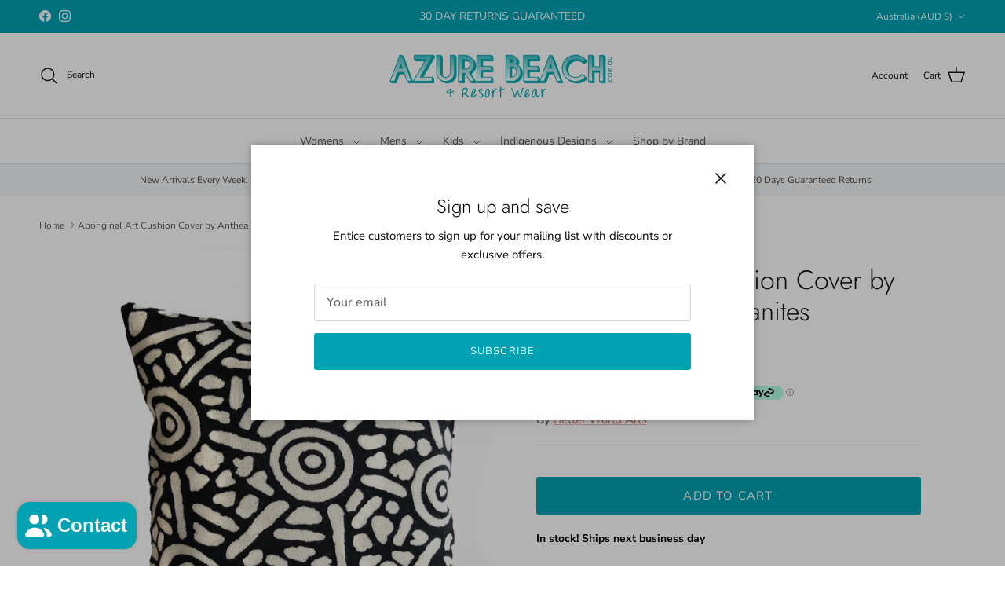

--- FILE ---
content_type: text/html; charset=utf-8
request_url: https://azurebeach.com.au/products/aboriginalartcushioncoverbyantheanangalagranites
body_size: 53307
content:
<!doctype html>
<html class="no-js" lang="en" dir="ltr">
<head><meta charset="utf-8">
<meta name="viewport" content="width=device-width,initial-scale=1">
<title>Aboriginal Art Cushion Cover by Anthea Nangala Granites &ndash; Azure Beach and Resort Wear</title><link rel="canonical" href="https://azurebeach.com.au/products/aboriginalartcushioncoverbyantheanangalagranites"><link rel="icon" href="//azurebeach.com.au/cdn/shop/files/Favicon_32x32_White-Teal.png?crop=center&height=48&v=1614308777&width=48" type="image/png">
  <link rel="apple-touch-icon" href="//azurebeach.com.au/cdn/shop/files/Favicon_32x32_White-Teal.png?crop=center&height=180&v=1614308777&width=180"><meta name="description" content="CUSHION COVER WOOL 40cm These beautiful, unique textiles are a cross -cultural collaboration combining Aboriginal designs and tradional Kashmiri handicraft. The chain-stitched (Gabba in local Kashmiri) cushions are hand stitched by rural folk in remote villages in one specific region of Kashmir. Over generations they h"><meta property="og:site_name" content="Azure Beach and Resort Wear">
<meta property="og:url" content="https://azurebeach.com.au/products/aboriginalartcushioncoverbyantheanangalagranites">
<meta property="og:title" content="Aboriginal Art Cushion Cover by Anthea Nangala Granites">
<meta property="og:type" content="product">
<meta property="og:description" content="CUSHION COVER WOOL 40cm These beautiful, unique textiles are a cross -cultural collaboration combining Aboriginal designs and tradional Kashmiri handicraft. The chain-stitched (Gabba in local Kashmiri) cushions are hand stitched by rural folk in remote villages in one specific region of Kashmir. Over generations they h"><meta property="og:image" content="http://azurebeach.com.au/cdn/shop/products/AAGR606CW16.jpg?crop=center&height=1200&v=1658887525&width=1200">
  <meta property="og:image:secure_url" content="https://azurebeach.com.au/cdn/shop/products/AAGR606CW16.jpg?crop=center&height=1200&v=1658887525&width=1200">
  <meta property="og:image:width" content="800">
  <meta property="og:image:height" content="800"><meta property="og:price:amount" content="69.95">
  <meta property="og:price:currency" content="AUD"><meta name="twitter:card" content="summary_large_image">
<meta name="twitter:title" content="Aboriginal Art Cushion Cover by Anthea Nangala Granites">
<meta name="twitter:description" content="CUSHION COVER WOOL 40cm These beautiful, unique textiles are a cross -cultural collaboration combining Aboriginal designs and tradional Kashmiri handicraft. The chain-stitched (Gabba in local Kashmiri) cushions are hand stitched by rural folk in remote villages in one specific region of Kashmir. Over generations they h">
<style>@font-face {
  font-family: "Nunito Sans";
  font-weight: 400;
  font-style: normal;
  font-display: fallback;
  src: url("//azurebeach.com.au/cdn/fonts/nunito_sans/nunitosans_n4.0276fe080df0ca4e6a22d9cb55aed3ed5ba6b1da.woff2") format("woff2"),
       url("//azurebeach.com.au/cdn/fonts/nunito_sans/nunitosans_n4.b4964bee2f5e7fd9c3826447e73afe2baad607b7.woff") format("woff");
}
@font-face {
  font-family: "Nunito Sans";
  font-weight: 700;
  font-style: normal;
  font-display: fallback;
  src: url("//azurebeach.com.au/cdn/fonts/nunito_sans/nunitosans_n7.25d963ed46da26098ebeab731e90d8802d989fa5.woff2") format("woff2"),
       url("//azurebeach.com.au/cdn/fonts/nunito_sans/nunitosans_n7.d32e3219b3d2ec82285d3027bd673efc61a996c8.woff") format("woff");
}
@font-face {
  font-family: "Nunito Sans";
  font-weight: 500;
  font-style: normal;
  font-display: fallback;
  src: url("//azurebeach.com.au/cdn/fonts/nunito_sans/nunitosans_n5.6fc0ed1feb3fc393c40619f180fc49c4d0aae0db.woff2") format("woff2"),
       url("//azurebeach.com.au/cdn/fonts/nunito_sans/nunitosans_n5.2c84830b46099cbcc1095f30e0957b88b914e50a.woff") format("woff");
}
@font-face {
  font-family: "Nunito Sans";
  font-weight: 400;
  font-style: italic;
  font-display: fallback;
  src: url("//azurebeach.com.au/cdn/fonts/nunito_sans/nunitosans_i4.6e408730afac1484cf297c30b0e67c86d17fc586.woff2") format("woff2"),
       url("//azurebeach.com.au/cdn/fonts/nunito_sans/nunitosans_i4.c9b6dcbfa43622b39a5990002775a8381942ae38.woff") format("woff");
}
@font-face {
  font-family: "Nunito Sans";
  font-weight: 700;
  font-style: italic;
  font-display: fallback;
  src: url("//azurebeach.com.au/cdn/fonts/nunito_sans/nunitosans_i7.8c1124729eec046a321e2424b2acf328c2c12139.woff2") format("woff2"),
       url("//azurebeach.com.au/cdn/fonts/nunito_sans/nunitosans_i7.af4cda04357273e0996d21184432bcb14651a64d.woff") format("woff");
}
@font-face {
  font-family: Jost;
  font-weight: 300;
  font-style: normal;
  font-display: fallback;
  src: url("//azurebeach.com.au/cdn/fonts/jost/jost_n3.a5df7448b5b8c9a76542f085341dff794ff2a59d.woff2") format("woff2"),
       url("//azurebeach.com.au/cdn/fonts/jost/jost_n3.882941f5a26d0660f7dd135c08afc57fc6939a07.woff") format("woff");
}
@font-face {
  font-family: Jost;
  font-weight: 700;
  font-style: normal;
  font-display: fallback;
  src: url("//azurebeach.com.au/cdn/fonts/jost/jost_n7.921dc18c13fa0b0c94c5e2517ffe06139c3615a3.woff2") format("woff2"),
       url("//azurebeach.com.au/cdn/fonts/jost/jost_n7.cbfc16c98c1e195f46c536e775e4e959c5f2f22b.woff") format("woff");
}
@font-face {
  font-family: "Nunito Sans";
  font-weight: 400;
  font-style: normal;
  font-display: fallback;
  src: url("//azurebeach.com.au/cdn/fonts/nunito_sans/nunitosans_n4.0276fe080df0ca4e6a22d9cb55aed3ed5ba6b1da.woff2") format("woff2"),
       url("//azurebeach.com.au/cdn/fonts/nunito_sans/nunitosans_n4.b4964bee2f5e7fd9c3826447e73afe2baad607b7.woff") format("woff");
}
@font-face {
  font-family: "Nunito Sans";
  font-weight: 600;
  font-style: normal;
  font-display: fallback;
  src: url("//azurebeach.com.au/cdn/fonts/nunito_sans/nunitosans_n6.6e9464eba570101a53130c8130a9e17a8eb55c21.woff2") format("woff2"),
       url("//azurebeach.com.au/cdn/fonts/nunito_sans/nunitosans_n6.25a0ac0c0a8a26038c7787054dd6058dfbc20fa8.woff") format("woff");
}
:root {
  --page-container-width:          1600px;
  --reading-container-width:       720px;
  --divider-opacity:               0.14;
  --gutter-large:                  30px;
  --gutter-desktop:                20px;
  --gutter-mobile:                 16px;
  --section-padding:               50px;
  --larger-section-padding:        80px;
  --larger-section-padding-mobile: 60px;
  --largest-section-padding:       110px;
  --aos-animate-duration:          0.6s;

  --base-font-family:              "Nunito Sans", sans-serif;
  --base-font-weight:              400;
  --base-font-style:               normal;
  --heading-font-family:           Jost, sans-serif;
  --heading-font-weight:           300;
  --heading-font-style:            normal;
  --heading-font-letter-spacing:   normal;
  --logo-font-family:              Jost, sans-serif;
  --logo-font-weight:              700;
  --logo-font-style:               normal;
  --nav-font-family:               "Nunito Sans", sans-serif;
  --nav-font-weight:               400;
  --nav-font-style:                normal;

  --base-text-size:15px;
  --base-line-height:              1.6;
  --input-text-size:16px;
  --smaller-text-size-1:12px;
  --smaller-text-size-2:14px;
  --smaller-text-size-3:12px;
  --smaller-text-size-4:11px;
  --larger-text-size:34px;
  --super-large-text-size:60px;
  --super-large-mobile-text-size:27px;
  --larger-mobile-text-size:27px;
  --logo-text-size:26px;--btn-letter-spacing: 0.08em;
    --btn-text-transform: uppercase;
    --button-text-size: 13px;
    --quickbuy-button-text-size: 13;
    --small-feature-link-font-size: 0.75em;
    --input-btn-padding-top:             1.2em;
    --input-btn-padding-bottom:          1.2em;--heading-text-transform:none;
  --nav-text-size:                      14px;
  --mobile-menu-font-weight:            600;

  --body-bg-color:                      255 255 255;
  --bg-color:                           255 255 255;
  --body-text-color:                    92 92 92;
  --text-color:                         92 92 92;

  --header-text-col:                    #171717;--header-text-hover-col:             var(--main-nav-link-hover-col);--header-bg-col:                     #ffffff;
  --heading-color:                     23 23 23;
  --body-heading-color:                23 23 23;
  --heading-divider-col:               #dfe3e8;

  --logo-col:                          #171717;
  --main-nav-bg:                       #ffffff;
  --main-nav-link-col:                 #5c5c5c;
  --main-nav-link-hover-col:           #c16452;
  --main-nav-link-featured-col:        #b61d0f;

  --link-color:                        193 100 82;
  --body-link-color:                   193 100 82;

  --btn-bg-color:                        2 162 179;
  --btn-bg-hover-color:                  193 100 82;
  --btn-border-color:                    2 162 179;
  --btn-border-hover-color:              193 100 82;
  --btn-text-color:                      255 255 255;
  --btn-text-hover-color:                255 255 255;--btn-alt-bg-color:                    255 255 255;
  --btn-alt-text-color:                  2 162 179;
  --btn-alt-border-color:                2 162 179;
  --btn-alt-border-hover-color:          2 162 179;--btn-ter-bg-color:                    235 235 235;
  --btn-ter-text-color:                  41 41 41;
  --btn-ter-bg-hover-color:              2 162 179;
  --btn-ter-text-hover-color:            255 255 255;--btn-border-radius: 3px;--color-scheme-default:                             #ffffff;
  --color-scheme-default-color:                       255 255 255;
  --color-scheme-default-text-color:                  92 92 92;
  --color-scheme-default-head-color:                  23 23 23;
  --color-scheme-default-link-color:                  193 100 82;
  --color-scheme-default-btn-text-color:              255 255 255;
  --color-scheme-default-btn-text-hover-color:        255 255 255;
  --color-scheme-default-btn-bg-color:                2 162 179;
  --color-scheme-default-btn-bg-hover-color:          193 100 82;
  --color-scheme-default-btn-border-color:            2 162 179;
  --color-scheme-default-btn-border-hover-color:      193 100 82;
  --color-scheme-default-btn-alt-text-color:          2 162 179;
  --color-scheme-default-btn-alt-bg-color:            255 255 255;
  --color-scheme-default-btn-alt-border-color:        2 162 179;
  --color-scheme-default-btn-alt-border-hover-color:  2 162 179;

  --color-scheme-1:                             #fcfaf3;
  --color-scheme-1-color:                       252 250 243;
  --color-scheme-1-text-color:                  92 92 92;
  --color-scheme-1-head-color:                  23 23 23;
  --color-scheme-1-link-color:                  193 100 82;
  --color-scheme-1-btn-text-color:              255 255 255;
  --color-scheme-1-btn-text-hover-color:        255 255 255;
  --color-scheme-1-btn-bg-color:                35 35 35;
  --color-scheme-1-btn-bg-hover-color:          0 0 0;
  --color-scheme-1-btn-border-color:            35 35 35;
  --color-scheme-1-btn-border-hover-color:      0 0 0;
  --color-scheme-1-btn-alt-text-color:          35 35 35;
  --color-scheme-1-btn-alt-bg-color:            255 255 255;
  --color-scheme-1-btn-alt-border-color:        35 35 35;
  --color-scheme-1-btn-alt-border-hover-color:  35 35 35;

  --color-scheme-2:                             #faf2e6;
  --color-scheme-2-color:                       250 242 230;
  --color-scheme-2-text-color:                  92 92 92;
  --color-scheme-2-head-color:                  23 23 23;
  --color-scheme-2-link-color:                  193 100 82;
  --color-scheme-2-btn-text-color:              255 255 255;
  --color-scheme-2-btn-text-hover-color:        255 255 255;
  --color-scheme-2-btn-bg-color:                35 35 35;
  --color-scheme-2-btn-bg-hover-color:          0 0 0;
  --color-scheme-2-btn-border-color:            35 35 35;
  --color-scheme-2-btn-border-hover-color:      0 0 0;
  --color-scheme-2-btn-alt-text-color:          35 35 35;
  --color-scheme-2-btn-alt-bg-color:            255 255 255;
  --color-scheme-2-btn-alt-border-color:        35 35 35;
  --color-scheme-2-btn-alt-border-hover-color:  35 35 35;

  /* Shop Pay payment terms */
  --payment-terms-background-color:    #ffffff;--quickbuy-bg: 255 255 255;--body-input-background-color:       rgb(var(--body-bg-color));
  --input-background-color:            rgb(var(--body-bg-color));
  --body-input-text-color:             var(--body-text-color);
  --input-text-color:                  var(--body-text-color);
  --body-input-border-color:           rgb(214, 214, 214);
  --input-border-color:                rgb(214, 214, 214);
  --input-border-color-hover:          rgb(165, 165, 165);
  --input-border-color-active:         rgb(92, 92, 92);

  --swatch-cross-svg:                  url("data:image/svg+xml,%3Csvg xmlns='http://www.w3.org/2000/svg' width='240' height='240' viewBox='0 0 24 24' fill='none' stroke='rgb(214, 214, 214)' stroke-width='0.09' preserveAspectRatio='none' %3E%3Cline x1='24' y1='0' x2='0' y2='24'%3E%3C/line%3E%3C/svg%3E");
  --swatch-cross-hover:                url("data:image/svg+xml,%3Csvg xmlns='http://www.w3.org/2000/svg' width='240' height='240' viewBox='0 0 24 24' fill='none' stroke='rgb(165, 165, 165)' stroke-width='0.09' preserveAspectRatio='none' %3E%3Cline x1='24' y1='0' x2='0' y2='24'%3E%3C/line%3E%3C/svg%3E");
  --swatch-cross-active:               url("data:image/svg+xml,%3Csvg xmlns='http://www.w3.org/2000/svg' width='240' height='240' viewBox='0 0 24 24' fill='none' stroke='rgb(92, 92, 92)' stroke-width='0.09' preserveAspectRatio='none' %3E%3Cline x1='24' y1='0' x2='0' y2='24'%3E%3C/line%3E%3C/svg%3E");

  --footer-divider-col:                #02a2b3;
  --footer-text-col:                   92 92 92;
  --footer-heading-col:                23 23 23;
  --footer-bg:                         #d5d5d5;--product-label-overlay-justify: flex-end;--product-label-overlay-align: center;--product-label-overlay-reduction-text:   #ffffff;
  --product-label-overlay-reduction-bg:     #c20000;
  --product-label-overlay-stock-text:       #ffffff;
  --product-label-overlay-stock-bg:         #09728c;
  --product-label-overlay-new-text:         #ffffff;
  --product-label-overlay-new-bg:           #c16452;
  --product-label-overlay-oos-bg:           #b61d0f;
  --product-label-overlay-meta-text:        #ffffff;
  --product-label-overlay-meta-bg:          #bd2585;
  --product-label-sale-text:                #c20000;
  --product-label-sold-text:                #171717;
  --product-label-preorder-text:            #3ea36a;

  --product-block-crop-align:               center;

  
  --product-block-price-align:              flex-start;
  --product-block-price-item-margin-start:  initial;
  --product-block-price-item-margin-end:    .5rem;
  

  --collection-block-image-position:   center center;

  --swatch-picker-image-size:          40px;
  --swatch-crop-align:                 center center;

  --image-overlay-text-color:          255 255 255;--image-overlay-bg:                  rgba(0, 0, 0, 0.12);
  --image-overlay-shadow-start:        rgb(0 0 0 / 0.16);
  --image-overlay-box-opacity:         0.88;--product-inventory-ok-box-color:            #f2faf0;
  --product-inventory-ok-text-color:           #108043;
  --product-inventory-ok-icon-box-fill-color:  #fff;
  --product-inventory-low-box-color:           #fcf1cd;
  --product-inventory-low-text-color:          #dd9a1a;
  --product-inventory-low-icon-box-fill-color: #fff;
  --product-inventory-low-text-color-channels: 16, 128, 67;
  --product-inventory-ok-text-color-channels:  221, 154, 26;

  --rating-star-color: 193 100 82;--overlay-align-left: start;
    --overlay-align-right: end;}html[dir=rtl] {
  --overlay-right-text-m-left: 0;
  --overlay-right-text-m-right: auto;
  --overlay-left-shadow-left-left: 15%;
  --overlay-left-shadow-left-right: -50%;
  --overlay-left-shadow-right-left: -85%;
  --overlay-left-shadow-right-right: 0;
}.image-overlay--bg-box .text-overlay .text-overlay__text {
    --image-overlay-box-bg: 255 255 255;
    --heading-color: var(--body-heading-color);
    --text-color: var(--body-text-color);
    --link-color: var(--body-link-color);
  }::selection {
    background: rgb(var(--body-heading-color));
    color: rgb(var(--body-bg-color));
  }
  ::-moz-selection {
    background: rgb(var(--body-heading-color));
    color: rgb(var(--body-bg-color));
  }.use-color-scheme--default {
  --product-label-sale-text:           #c20000;
  --product-label-sold-text:           #171717;
  --product-label-preorder-text:       #3ea36a;
  --input-background-color:            rgb(var(--body-bg-color));
  --input-text-color:                  var(--body-input-text-color);
  --input-border-color:                rgb(214, 214, 214);
  --input-border-color-hover:          rgb(165, 165, 165);
  --input-border-color-active:         rgb(92, 92, 92);
}</style>

  <link href="//azurebeach.com.au/cdn/shop/t/119/assets/font-awesome.css?v=184181448967578155271750044096" rel="stylesheet" type="text/css" media="all" />
  <link href="//azurebeach.com.au/cdn/shop/t/119/assets/main.css?v=49667717415193599861757578983" rel="stylesheet" type="text/css" media="all" />
  <link href="//azurebeach.com.au/cdn/shop/t/119/assets/product.css?v=152560301361414327741757315358" rel="stylesheet" type="text/css" media="all" />
  <link href="//azurebeach.com.au/cdn/shop/t/119/assets/collection.css?v=121593502943261260211752226894" rel="stylesheet" type="text/css" media="all" />
  <link href="//azurebeach.com.au/cdn/shop/t/119/assets/bundle-liquid.css?v=27139549141072022821747049263" rel="stylesheet" type="text/css" media="all" />
  <link href="//azurebeach.com.au/cdn/shop/t/119/assets/custom.css?v=131082767511783929761752564264" rel="stylesheet" type="text/css" media="all" />
<link rel="preload" as="font" href="//azurebeach.com.au/cdn/fonts/nunito_sans/nunitosans_n4.0276fe080df0ca4e6a22d9cb55aed3ed5ba6b1da.woff2" type="font/woff2" crossorigin><link rel="preload" as="font" href="//azurebeach.com.au/cdn/fonts/jost/jost_n3.a5df7448b5b8c9a76542f085341dff794ff2a59d.woff2" type="font/woff2" crossorigin><script>
    document.documentElement.className = document.documentElement.className.replace('no-js', 'js');

    window.theme = {
      info: {
        name: 'Symmetry',
        version: '7.4.0'
      },
      device: {
        hasTouch: window.matchMedia('(any-pointer: coarse)').matches,
        hasHover: window.matchMedia('(hover: hover)').matches
      },
      mediaQueries: {
        md: '(min-width: 768px)',
        productMediaCarouselBreak: '(min-width: 1041px)'
      },
      routes: {
        base: 'https://azurebeach.com.au',
        cart: '/cart',
        cartAdd: '/cart/add.js',
        cartUpdate: '/cart/update.js',
        predictiveSearch: '/search/suggest'
      },
      strings: {
        cartTermsConfirmation: "You must agree to the terms and conditions before continuing.",
        cartItemsQuantityError: "You can only add [QUANTITY] of this item to your cart.",
        generalSearchViewAll: "View all search results",
        noStock: "Sold out",
        noVariant: "Unavailable",
        productsProductChooseA: "Choose a",
        generalSearchPages: "Pages",
        generalSearchNoResultsWithoutTerms: "Sorry, we couldnʼt find any results",
        shippingCalculator: {
          singleRate: "There is one shipping rate for this destination:",
          multipleRates: "There are multiple shipping rates for this destination:",
          noRates: "We do not ship to this destination."
        }
      },
      settings: {
        moneyWithCurrencyFormat: "${{amount}} AUD",
        cartType: "drawer",
        afterAddToCart: "drawer",
        quickbuyStyle: "off",
        externalLinksNewTab: true,
        internalLinksSmoothScroll: true
      }
    }

    theme.inlineNavigationCheck = function() {
      var pageHeader = document.querySelector('.pageheader'),
          inlineNavContainer = pageHeader.querySelector('.logo-area__left__inner'),
          inlineNav = inlineNavContainer.querySelector('.navigation--left'),
          mainNavigation = document.querySelector('main-navigation');
      if (inlineNav && getComputedStyle(inlineNav).display != 'none') {
        var inlineMenuCentered = document.querySelector('.pageheader--layout-inline-menu-center'),
            logoContainer = document.querySelector('.logo-area__middle__inner');
        if(inlineMenuCentered) {
          var rightWidth = document.querySelector('.logo-area__right__inner').clientWidth,
              middleWidth = logoContainer.clientWidth,
              logoArea = document.querySelector('.logo-area'),
              computedLogoAreaStyle = getComputedStyle(logoArea),
              logoAreaInnerWidth = logoArea.clientWidth - Math.ceil(parseFloat(computedLogoAreaStyle.paddingLeft)) - Math.ceil(parseFloat(computedLogoAreaStyle.paddingRight)),
              availableNavWidth = logoAreaInnerWidth - Math.max(rightWidth, middleWidth) * 2 - 40;
          inlineNavContainer.style.maxWidth = availableNavWidth + 'px';
        }

        var firstInlineNavLink = inlineNav.querySelector('.navigation__item:first-child'),
            lastInlineNavLink = inlineNav.querySelector('.navigation__item:last-child');
        if (lastInlineNavLink) {
          var inlineNavWidth = null;
          if(document.querySelector('html[dir=rtl]')) {
            inlineNavWidth = firstInlineNavLink.offsetLeft - lastInlineNavLink.offsetLeft + firstInlineNavLink.offsetWidth;
          } else {
            inlineNavWidth = lastInlineNavLink.offsetLeft - firstInlineNavLink.offsetLeft + lastInlineNavLink.offsetWidth;
          }
          if (inlineNavContainer.offsetWidth >= inlineNavWidth) {
            pageHeader.classList.add('pageheader--layout-inline-permitted');
            mainNavigation.classList.add('main-navigation--layout-inline-permitted');
            var tallLogo = logoContainer.clientHeight > lastInlineNavLink.clientHeight + 20;
            if (tallLogo) {
              inlineNav.classList.add('navigation--tight-underline');
            } else {
              inlineNav.classList.remove('navigation--tight-underline');
            }
          } else {
            pageHeader.classList.remove('pageheader--layout-inline-permitted');
            mainNavigation.classList.remove('main-navigation--layout-inline-permitted');
          }
        }
      }
    };

    theme.setInitialHeaderHeightProperty = () => {
      const section = document.querySelector('.section-header');
      if (section) {
        document.documentElement.style.setProperty('--theme-header-height', Math.ceil(section.clientHeight) + 'px');
      }
    };
  </script>

  <script src="//cdnjs.cloudflare.com/ajax/libs/eventemitter3/5.0.0/index.min.js" type="text/javascript"></script>
  <script src="//azurebeach.com.au/cdn/shop/t/119/assets/bundle.js?v=147758417211242579451747049263" defer></script>
  <script src="//azurebeach.com.au/cdn/shop/t/119/assets/main.js?v=74462154655922143831747049172" defer></script>

  
  <script src="//azurebeach.com.au/cdn/shop/t/119/assets/ls.rias.min.js?v=14027706847819641431752219535" type="text/javascript"></script>
  <script src="//azurebeach.com.au/cdn/shop/t/119/assets/ls.bgset.min.js?v=67534032352881377061752219534" type="text/javascript"></script>
  <script src="//azurebeach.com.au/cdn/shop/t/119/assets/lazysizes.min.js?v=2765136386506663031752219534" type="text/javascript"></script>

    <script src="//azurebeach.com.au/cdn/shop/t/119/assets/animate-on-scroll.js?v=15249566486942820451747049172" defer></script>
    <link href="//azurebeach.com.au/cdn/shop/t/119/assets/animate-on-scroll.css?v=116824741000487223811747049172" rel="stylesheet" type="text/css" media="all" />
  

  <script>window.performance && window.performance.mark && window.performance.mark('shopify.content_for_header.start');</script><meta name="google-site-verification" content="g79HrP9BdhUSwC8rH-ffPWr22PZ7ttUeait8f4cK4zo">
<meta id="shopify-digital-wallet" name="shopify-digital-wallet" content="/2900957/digital_wallets/dialog">
<meta name="shopify-checkout-api-token" content="661a81a597c7567526ed9b1b94ebdfd9">
<meta id="in-context-paypal-metadata" data-shop-id="2900957" data-venmo-supported="false" data-environment="production" data-locale="en_US" data-paypal-v4="true" data-currency="AUD">
<link rel="alternate" type="application/json+oembed" href="https://azurebeach.com.au/products/aboriginalartcushioncoverbyantheanangalagranites.oembed">
<script async="async" src="/checkouts/internal/preloads.js?locale=en-AU"></script>
<link rel="preconnect" href="https://shop.app" crossorigin="anonymous">
<script async="async" src="https://shop.app/checkouts/internal/preloads.js?locale=en-AU&shop_id=2900957" crossorigin="anonymous"></script>
<script id="apple-pay-shop-capabilities" type="application/json">{"shopId":2900957,"countryCode":"AU","currencyCode":"AUD","merchantCapabilities":["supports3DS"],"merchantId":"gid:\/\/shopify\/Shop\/2900957","merchantName":"Azure Beach and Resort Wear","requiredBillingContactFields":["postalAddress","email"],"requiredShippingContactFields":["postalAddress","email"],"shippingType":"shipping","supportedNetworks":["visa","masterCard","amex","jcb"],"total":{"type":"pending","label":"Azure Beach and Resort Wear","amount":"1.00"},"shopifyPaymentsEnabled":true,"supportsSubscriptions":true}</script>
<script id="shopify-features" type="application/json">{"accessToken":"661a81a597c7567526ed9b1b94ebdfd9","betas":["rich-media-storefront-analytics"],"domain":"azurebeach.com.au","predictiveSearch":true,"shopId":2900957,"locale":"en"}</script>
<script>var Shopify = Shopify || {};
Shopify.shop = "azurebeach-2.myshopify.com";
Shopify.locale = "en";
Shopify.currency = {"active":"AUD","rate":"1.0"};
Shopify.country = "AU";
Shopify.theme = {"name":"Product: Dev - Symmetry","id":149862154489,"schema_name":"Symmetry","schema_version":"7.4.0","theme_store_id":568,"role":"main"};
Shopify.theme.handle = "null";
Shopify.theme.style = {"id":null,"handle":null};
Shopify.cdnHost = "azurebeach.com.au/cdn";
Shopify.routes = Shopify.routes || {};
Shopify.routes.root = "/";</script>
<script type="module">!function(o){(o.Shopify=o.Shopify||{}).modules=!0}(window);</script>
<script>!function(o){function n(){var o=[];function n(){o.push(Array.prototype.slice.apply(arguments))}return n.q=o,n}var t=o.Shopify=o.Shopify||{};t.loadFeatures=n(),t.autoloadFeatures=n()}(window);</script>
<script>
  window.ShopifyPay = window.ShopifyPay || {};
  window.ShopifyPay.apiHost = "shop.app\/pay";
  window.ShopifyPay.redirectState = null;
</script>
<script id="shop-js-analytics" type="application/json">{"pageType":"product"}</script>
<script defer="defer" async type="module" src="//azurebeach.com.au/cdn/shopifycloud/shop-js/modules/v2/client.init-shop-cart-sync_BdyHc3Nr.en.esm.js"></script>
<script defer="defer" async type="module" src="//azurebeach.com.au/cdn/shopifycloud/shop-js/modules/v2/chunk.common_Daul8nwZ.esm.js"></script>
<script type="module">
  await import("//azurebeach.com.au/cdn/shopifycloud/shop-js/modules/v2/client.init-shop-cart-sync_BdyHc3Nr.en.esm.js");
await import("//azurebeach.com.au/cdn/shopifycloud/shop-js/modules/v2/chunk.common_Daul8nwZ.esm.js");

  window.Shopify.SignInWithShop?.initShopCartSync?.({"fedCMEnabled":true,"windoidEnabled":true});

</script>
<script>
  window.Shopify = window.Shopify || {};
  if (!window.Shopify.featureAssets) window.Shopify.featureAssets = {};
  window.Shopify.featureAssets['shop-js'] = {"shop-cart-sync":["modules/v2/client.shop-cart-sync_QYOiDySF.en.esm.js","modules/v2/chunk.common_Daul8nwZ.esm.js"],"init-fed-cm":["modules/v2/client.init-fed-cm_DchLp9rc.en.esm.js","modules/v2/chunk.common_Daul8nwZ.esm.js"],"shop-button":["modules/v2/client.shop-button_OV7bAJc5.en.esm.js","modules/v2/chunk.common_Daul8nwZ.esm.js"],"init-windoid":["modules/v2/client.init-windoid_DwxFKQ8e.en.esm.js","modules/v2/chunk.common_Daul8nwZ.esm.js"],"shop-cash-offers":["modules/v2/client.shop-cash-offers_DWtL6Bq3.en.esm.js","modules/v2/chunk.common_Daul8nwZ.esm.js","modules/v2/chunk.modal_CQq8HTM6.esm.js"],"shop-toast-manager":["modules/v2/client.shop-toast-manager_CX9r1SjA.en.esm.js","modules/v2/chunk.common_Daul8nwZ.esm.js"],"init-shop-email-lookup-coordinator":["modules/v2/client.init-shop-email-lookup-coordinator_UhKnw74l.en.esm.js","modules/v2/chunk.common_Daul8nwZ.esm.js"],"pay-button":["modules/v2/client.pay-button_DzxNnLDY.en.esm.js","modules/v2/chunk.common_Daul8nwZ.esm.js"],"avatar":["modules/v2/client.avatar_BTnouDA3.en.esm.js"],"init-shop-cart-sync":["modules/v2/client.init-shop-cart-sync_BdyHc3Nr.en.esm.js","modules/v2/chunk.common_Daul8nwZ.esm.js"],"shop-login-button":["modules/v2/client.shop-login-button_D8B466_1.en.esm.js","modules/v2/chunk.common_Daul8nwZ.esm.js","modules/v2/chunk.modal_CQq8HTM6.esm.js"],"init-customer-accounts-sign-up":["modules/v2/client.init-customer-accounts-sign-up_C8fpPm4i.en.esm.js","modules/v2/client.shop-login-button_D8B466_1.en.esm.js","modules/v2/chunk.common_Daul8nwZ.esm.js","modules/v2/chunk.modal_CQq8HTM6.esm.js"],"init-shop-for-new-customer-accounts":["modules/v2/client.init-shop-for-new-customer-accounts_CVTO0Ztu.en.esm.js","modules/v2/client.shop-login-button_D8B466_1.en.esm.js","modules/v2/chunk.common_Daul8nwZ.esm.js","modules/v2/chunk.modal_CQq8HTM6.esm.js"],"init-customer-accounts":["modules/v2/client.init-customer-accounts_dRgKMfrE.en.esm.js","modules/v2/client.shop-login-button_D8B466_1.en.esm.js","modules/v2/chunk.common_Daul8nwZ.esm.js","modules/v2/chunk.modal_CQq8HTM6.esm.js"],"shop-follow-button":["modules/v2/client.shop-follow-button_CkZpjEct.en.esm.js","modules/v2/chunk.common_Daul8nwZ.esm.js","modules/v2/chunk.modal_CQq8HTM6.esm.js"],"lead-capture":["modules/v2/client.lead-capture_BntHBhfp.en.esm.js","modules/v2/chunk.common_Daul8nwZ.esm.js","modules/v2/chunk.modal_CQq8HTM6.esm.js"],"checkout-modal":["modules/v2/client.checkout-modal_CfxcYbTm.en.esm.js","modules/v2/chunk.common_Daul8nwZ.esm.js","modules/v2/chunk.modal_CQq8HTM6.esm.js"],"shop-login":["modules/v2/client.shop-login_Da4GZ2H6.en.esm.js","modules/v2/chunk.common_Daul8nwZ.esm.js","modules/v2/chunk.modal_CQq8HTM6.esm.js"],"payment-terms":["modules/v2/client.payment-terms_MV4M3zvL.en.esm.js","modules/v2/chunk.common_Daul8nwZ.esm.js","modules/v2/chunk.modal_CQq8HTM6.esm.js"]};
</script>
<script>(function() {
  var isLoaded = false;
  function asyncLoad() {
    if (isLoaded) return;
    isLoaded = true;
    var urls = ["\/\/d1w86dhf197kq6.cloudfront.net\/powr.js?powr-token=azurebeach-2.myshopify.com\u0026external-type=shopify\u0026shop=azurebeach-2.myshopify.com","\/\/www.powr.io\/powr.js?powr-token=azurebeach-2.myshopify.com\u0026external-type=shopify\u0026shop=azurebeach-2.myshopify.com","https:\/\/chimpstatic.com\/mcjs-connected\/js\/users\/7731884a59febfb8cd19cd985\/3c17ff077bb81d487a5dcb993.js?shop=azurebeach-2.myshopify.com","https:\/\/size-guides.esc-apps-cdn.com\/1768543132-app.azurebeach-2.myshopify.com.js?shop=azurebeach-2.myshopify.com"];
    for (var i = 0; i < urls.length; i++) {
      var s = document.createElement('script');
      s.type = 'text/javascript';
      s.async = true;
      s.src = urls[i];
      var x = document.getElementsByTagName('script')[0];
      x.parentNode.insertBefore(s, x);
    }
  };
  if(window.attachEvent) {
    window.attachEvent('onload', asyncLoad);
  } else {
    window.addEventListener('load', asyncLoad, false);
  }
})();</script>
<script id="__st">var __st={"a":2900957,"offset":28800,"reqid":"c9712b8a-b0a1-4f99-a930-51744e03cdac-1768963616","pageurl":"azurebeach.com.au\/products\/aboriginalartcushioncoverbyantheanangalagranites","u":"1256ab9f2caa","p":"product","rtyp":"product","rid":7702190194937};</script>
<script>window.ShopifyPaypalV4VisibilityTracking = true;</script>
<script id="captcha-bootstrap">!function(){'use strict';const t='contact',e='account',n='new_comment',o=[[t,t],['blogs',n],['comments',n],[t,'customer']],c=[[e,'customer_login'],[e,'guest_login'],[e,'recover_customer_password'],[e,'create_customer']],r=t=>t.map((([t,e])=>`form[action*='/${t}']:not([data-nocaptcha='true']) input[name='form_type'][value='${e}']`)).join(','),a=t=>()=>t?[...document.querySelectorAll(t)].map((t=>t.form)):[];function s(){const t=[...o],e=r(t);return a(e)}const i='password',u='form_key',d=['recaptcha-v3-token','g-recaptcha-response','h-captcha-response',i],f=()=>{try{return window.sessionStorage}catch{return}},m='__shopify_v',_=t=>t.elements[u];function p(t,e,n=!1){try{const o=window.sessionStorage,c=JSON.parse(o.getItem(e)),{data:r}=function(t){const{data:e,action:n}=t;return t[m]||n?{data:e,action:n}:{data:t,action:n}}(c);for(const[e,n]of Object.entries(r))t.elements[e]&&(t.elements[e].value=n);n&&o.removeItem(e)}catch(o){console.error('form repopulation failed',{error:o})}}const l='form_type',E='cptcha';function T(t){t.dataset[E]=!0}const w=window,h=w.document,L='Shopify',v='ce_forms',y='captcha';let A=!1;((t,e)=>{const n=(g='f06e6c50-85a8-45c8-87d0-21a2b65856fe',I='https://cdn.shopify.com/shopifycloud/storefront-forms-hcaptcha/ce_storefront_forms_captcha_hcaptcha.v1.5.2.iife.js',D={infoText:'Protected by hCaptcha',privacyText:'Privacy',termsText:'Terms'},(t,e,n)=>{const o=w[L][v],c=o.bindForm;if(c)return c(t,g,e,D).then(n);var r;o.q.push([[t,g,e,D],n]),r=I,A||(h.body.append(Object.assign(h.createElement('script'),{id:'captcha-provider',async:!0,src:r})),A=!0)});var g,I,D;w[L]=w[L]||{},w[L][v]=w[L][v]||{},w[L][v].q=[],w[L][y]=w[L][y]||{},w[L][y].protect=function(t,e){n(t,void 0,e),T(t)},Object.freeze(w[L][y]),function(t,e,n,w,h,L){const[v,y,A,g]=function(t,e,n){const i=e?o:[],u=t?c:[],d=[...i,...u],f=r(d),m=r(i),_=r(d.filter((([t,e])=>n.includes(e))));return[a(f),a(m),a(_),s()]}(w,h,L),I=t=>{const e=t.target;return e instanceof HTMLFormElement?e:e&&e.form},D=t=>v().includes(t);t.addEventListener('submit',(t=>{const e=I(t);if(!e)return;const n=D(e)&&!e.dataset.hcaptchaBound&&!e.dataset.recaptchaBound,o=_(e),c=g().includes(e)&&(!o||!o.value);(n||c)&&t.preventDefault(),c&&!n&&(function(t){try{if(!f())return;!function(t){const e=f();if(!e)return;const n=_(t);if(!n)return;const o=n.value;o&&e.removeItem(o)}(t);const e=Array.from(Array(32),(()=>Math.random().toString(36)[2])).join('');!function(t,e){_(t)||t.append(Object.assign(document.createElement('input'),{type:'hidden',name:u})),t.elements[u].value=e}(t,e),function(t,e){const n=f();if(!n)return;const o=[...t.querySelectorAll(`input[type='${i}']`)].map((({name:t})=>t)),c=[...d,...o],r={};for(const[a,s]of new FormData(t).entries())c.includes(a)||(r[a]=s);n.setItem(e,JSON.stringify({[m]:1,action:t.action,data:r}))}(t,e)}catch(e){console.error('failed to persist form',e)}}(e),e.submit())}));const S=(t,e)=>{t&&!t.dataset[E]&&(n(t,e.some((e=>e===t))),T(t))};for(const o of['focusin','change'])t.addEventListener(o,(t=>{const e=I(t);D(e)&&S(e,y())}));const B=e.get('form_key'),M=e.get(l),P=B&&M;t.addEventListener('DOMContentLoaded',(()=>{const t=y();if(P)for(const e of t)e.elements[l].value===M&&p(e,B);[...new Set([...A(),...v().filter((t=>'true'===t.dataset.shopifyCaptcha))])].forEach((e=>S(e,t)))}))}(h,new URLSearchParams(w.location.search),n,t,e,['guest_login'])})(!1,!0)}();</script>
<script integrity="sha256-4kQ18oKyAcykRKYeNunJcIwy7WH5gtpwJnB7kiuLZ1E=" data-source-attribution="shopify.loadfeatures" defer="defer" src="//azurebeach.com.au/cdn/shopifycloud/storefront/assets/storefront/load_feature-a0a9edcb.js" crossorigin="anonymous"></script>
<script crossorigin="anonymous" defer="defer" src="//azurebeach.com.au/cdn/shopifycloud/storefront/assets/shopify_pay/storefront-65b4c6d7.js?v=20250812"></script>
<script data-source-attribution="shopify.dynamic_checkout.dynamic.init">var Shopify=Shopify||{};Shopify.PaymentButton=Shopify.PaymentButton||{isStorefrontPortableWallets:!0,init:function(){window.Shopify.PaymentButton.init=function(){};var t=document.createElement("script");t.src="https://azurebeach.com.au/cdn/shopifycloud/portable-wallets/latest/portable-wallets.en.js",t.type="module",document.head.appendChild(t)}};
</script>
<script data-source-attribution="shopify.dynamic_checkout.buyer_consent">
  function portableWalletsHideBuyerConsent(e){var t=document.getElementById("shopify-buyer-consent"),n=document.getElementById("shopify-subscription-policy-button");t&&n&&(t.classList.add("hidden"),t.setAttribute("aria-hidden","true"),n.removeEventListener("click",e))}function portableWalletsShowBuyerConsent(e){var t=document.getElementById("shopify-buyer-consent"),n=document.getElementById("shopify-subscription-policy-button");t&&n&&(t.classList.remove("hidden"),t.removeAttribute("aria-hidden"),n.addEventListener("click",e))}window.Shopify?.PaymentButton&&(window.Shopify.PaymentButton.hideBuyerConsent=portableWalletsHideBuyerConsent,window.Shopify.PaymentButton.showBuyerConsent=portableWalletsShowBuyerConsent);
</script>
<script data-source-attribution="shopify.dynamic_checkout.cart.bootstrap">document.addEventListener("DOMContentLoaded",(function(){function t(){return document.querySelector("shopify-accelerated-checkout-cart, shopify-accelerated-checkout")}if(t())Shopify.PaymentButton.init();else{new MutationObserver((function(e,n){t()&&(Shopify.PaymentButton.init(),n.disconnect())})).observe(document.body,{childList:!0,subtree:!0})}}));
</script>
<link id="shopify-accelerated-checkout-styles" rel="stylesheet" media="screen" href="https://azurebeach.com.au/cdn/shopifycloud/portable-wallets/latest/accelerated-checkout-backwards-compat.css" crossorigin="anonymous">
<style id="shopify-accelerated-checkout-cart">
        #shopify-buyer-consent {
  margin-top: 1em;
  display: inline-block;
  width: 100%;
}

#shopify-buyer-consent.hidden {
  display: none;
}

#shopify-subscription-policy-button {
  background: none;
  border: none;
  padding: 0;
  text-decoration: underline;
  font-size: inherit;
  cursor: pointer;
}

#shopify-subscription-policy-button::before {
  box-shadow: none;
}

      </style>
<script id="sections-script" data-sections="related-products" defer="defer" src="//azurebeach.com.au/cdn/shop/t/119/compiled_assets/scripts.js?v=30704"></script>
<script>window.performance && window.performance.mark && window.performance.mark('shopify.content_for_header.end');</script>
<!-- CC Custom Head Start --><!-- CC Custom Head End --><!-- BEGIN app block: shopify://apps/judge-me-reviews/blocks/judgeme_core/61ccd3b1-a9f2-4160-9fe9-4fec8413e5d8 --><!-- Start of Judge.me Core -->






<link rel="dns-prefetch" href="https://cdnwidget.judge.me">
<link rel="dns-prefetch" href="https://cdn.judge.me">
<link rel="dns-prefetch" href="https://cdn1.judge.me">
<link rel="dns-prefetch" href="https://api.judge.me">

<script data-cfasync='false' class='jdgm-settings-script'>window.jdgmSettings={"pagination":5,"disable_web_reviews":false,"badge_no_review_text":"No reviews","badge_n_reviews_text":"{{ n }} review/reviews","hide_badge_preview_if_no_reviews":true,"badge_hide_text":false,"enforce_center_preview_badge":false,"widget_title":"Customer Reviews","widget_open_form_text":"Write a review","widget_close_form_text":"Cancel review","widget_refresh_page_text":"Refresh page","widget_summary_text":"Based on {{ number_of_reviews }} review/reviews","widget_no_review_text":"Be the first to write a review","widget_name_field_text":"Display name","widget_verified_name_field_text":"Verified Name (public)","widget_name_placeholder_text":"Display name","widget_required_field_error_text":"This field is required.","widget_email_field_text":"Email address","widget_verified_email_field_text":"Verified Email (private, can not be edited)","widget_email_placeholder_text":"Your email address","widget_email_field_error_text":"Please enter a valid email address.","widget_rating_field_text":"Rating","widget_review_title_field_text":"Review Title","widget_review_title_placeholder_text":"Give your review a title","widget_review_body_field_text":"Review content","widget_review_body_placeholder_text":"Start writing here...","widget_pictures_field_text":"Picture/Video (optional)","widget_submit_review_text":"Submit Review","widget_submit_verified_review_text":"Submit Verified Review","widget_submit_success_msg_with_auto_publish":"Thank you! Please refresh the page in a few moments to see your review. You can remove or edit your review by logging into \u003ca href='https://judge.me/login' target='_blank' rel='nofollow noopener'\u003eJudge.me\u003c/a\u003e","widget_submit_success_msg_no_auto_publish":"Thank you! Your review will be published as soon as it is approved by the shop admin. You can remove or edit your review by logging into \u003ca href='https://judge.me/login' target='_blank' rel='nofollow noopener'\u003eJudge.me\u003c/a\u003e","widget_show_default_reviews_out_of_total_text":"Showing {{ n_reviews_shown }} out of {{ n_reviews }} reviews.","widget_show_all_link_text":"Show all","widget_show_less_link_text":"Show less","widget_author_said_text":"{{ reviewer_name }} said:","widget_days_text":"{{ n }} days ago","widget_weeks_text":"{{ n }} week/weeks ago","widget_months_text":"{{ n }} month/months ago","widget_years_text":"{{ n }} year/years ago","widget_yesterday_text":"Yesterday","widget_today_text":"Today","widget_replied_text":"\u003e\u003e {{ shop_name }} replied:","widget_read_more_text":"Read more","widget_reviewer_name_as_initial":"","widget_rating_filter_color":"","widget_rating_filter_see_all_text":"See all reviews","widget_sorting_most_recent_text":"Most Recent","widget_sorting_highest_rating_text":"Highest Rating","widget_sorting_lowest_rating_text":"Lowest Rating","widget_sorting_with_pictures_text":"Only Pictures","widget_sorting_most_helpful_text":"Most Helpful","widget_open_question_form_text":"Ask a question","widget_reviews_subtab_text":"Reviews","widget_questions_subtab_text":"Questions","widget_question_label_text":"Question","widget_answer_label_text":"Answer","widget_question_placeholder_text":"Write your question here","widget_submit_question_text":"Submit Question","widget_question_submit_success_text":"Thank you for your question! We will notify you once it gets answered.","verified_badge_text":"Verified","verified_badge_bg_color":"","verified_badge_text_color":"","verified_badge_placement":"left-of-reviewer-name","widget_review_max_height":"","widget_hide_border":false,"widget_social_share":false,"widget_thumb":false,"widget_review_location_show":false,"widget_location_format":"country_iso_code","all_reviews_include_out_of_store_products":true,"all_reviews_out_of_store_text":"(out of store)","all_reviews_pagination":100,"all_reviews_product_name_prefix_text":"about","enable_review_pictures":true,"enable_question_anwser":false,"widget_theme":"","review_date_format":"dd/mm/yyyy","default_sort_method":"most-recent","widget_product_reviews_subtab_text":"Product Reviews","widget_shop_reviews_subtab_text":"Shop Reviews","widget_other_products_reviews_text":"Reviews for other products","widget_store_reviews_subtab_text":"Store reviews","widget_no_store_reviews_text":"This store hasn't received any reviews yet","widget_web_restriction_product_reviews_text":"This product hasn't received any reviews yet","widget_no_items_text":"No items found","widget_show_more_text":"Show more","widget_write_a_store_review_text":"Write a Store Review","widget_other_languages_heading":"Reviews in Other Languages","widget_translate_review_text":"Translate review to {{ language }}","widget_translating_review_text":"Translating...","widget_show_original_translation_text":"Show original ({{ language }})","widget_translate_review_failed_text":"Review couldn't be translated.","widget_translate_review_retry_text":"Retry","widget_translate_review_try_again_later_text":"Try again later","show_product_url_for_grouped_product":false,"widget_sorting_pictures_first_text":"Pictures First","show_pictures_on_all_rev_page_mobile":false,"show_pictures_on_all_rev_page_desktop":false,"floating_tab_hide_mobile_install_preference":false,"floating_tab_button_name":"★ Reviews","floating_tab_title":"Let customers speak for us","floating_tab_button_color":"","floating_tab_button_background_color":"","floating_tab_url":"","floating_tab_url_enabled":false,"floating_tab_tab_style":"text","all_reviews_text_badge_text":"Customers rate us {{ shop.metafields.judgeme.all_reviews_rating | round: 1 }}/5 based on {{ shop.metafields.judgeme.all_reviews_count }} reviews.","all_reviews_text_badge_text_branded_style":"{{ shop.metafields.judgeme.all_reviews_rating | round: 1 }} out of 5 stars based on {{ shop.metafields.judgeme.all_reviews_count }} reviews","is_all_reviews_text_badge_a_link":false,"show_stars_for_all_reviews_text_badge":false,"all_reviews_text_badge_url":"","all_reviews_text_style":"branded","all_reviews_text_color_style":"judgeme_brand_color","all_reviews_text_color":"#108474","all_reviews_text_show_jm_brand":true,"featured_carousel_show_header":true,"featured_carousel_title":"Let customers speak for us","testimonials_carousel_title":"Customers are saying","videos_carousel_title":"Real customer stories","cards_carousel_title":"Customers are saying","featured_carousel_count_text":"from {{ n }} reviews","featured_carousel_add_link_to_all_reviews_page":false,"featured_carousel_url":"","featured_carousel_show_images":true,"featured_carousel_autoslide_interval":5,"featured_carousel_arrows_on_the_sides":false,"featured_carousel_height":250,"featured_carousel_width":80,"featured_carousel_image_size":0,"featured_carousel_image_height":250,"featured_carousel_arrow_color":"#eeeeee","verified_count_badge_style":"branded","verified_count_badge_orientation":"horizontal","verified_count_badge_color_style":"judgeme_brand_color","verified_count_badge_color":"#108474","is_verified_count_badge_a_link":false,"verified_count_badge_url":"","verified_count_badge_show_jm_brand":true,"widget_rating_preset_default":5,"widget_first_sub_tab":"product-reviews","widget_show_histogram":true,"widget_histogram_use_custom_color":false,"widget_pagination_use_custom_color":false,"widget_star_use_custom_color":false,"widget_verified_badge_use_custom_color":false,"widget_write_review_use_custom_color":false,"picture_reminder_submit_button":"Upload Pictures","enable_review_videos":false,"mute_video_by_default":false,"widget_sorting_videos_first_text":"Videos First","widget_review_pending_text":"Pending","featured_carousel_items_for_large_screen":3,"social_share_options_order":"Facebook,Twitter","remove_microdata_snippet":false,"disable_json_ld":false,"enable_json_ld_products":false,"preview_badge_show_question_text":false,"preview_badge_no_question_text":"No questions","preview_badge_n_question_text":"{{ number_of_questions }} question/questions","qa_badge_show_icon":false,"qa_badge_position":"same-row","remove_judgeme_branding":true,"widget_add_search_bar":false,"widget_search_bar_placeholder":"Search","widget_sorting_verified_only_text":"Verified only","featured_carousel_theme":"default","featured_carousel_show_rating":true,"featured_carousel_show_title":true,"featured_carousel_show_body":true,"featured_carousel_show_date":false,"featured_carousel_show_reviewer":true,"featured_carousel_show_product":false,"featured_carousel_header_background_color":"#108474","featured_carousel_header_text_color":"#ffffff","featured_carousel_name_product_separator":"reviewed","featured_carousel_full_star_background":"#108474","featured_carousel_empty_star_background":"#dadada","featured_carousel_vertical_theme_background":"#f9fafb","featured_carousel_verified_badge_enable":true,"featured_carousel_verified_badge_color":"#108474","featured_carousel_border_style":"round","featured_carousel_review_line_length_limit":3,"featured_carousel_more_reviews_button_text":"Read more reviews","featured_carousel_view_product_button_text":"View product","all_reviews_page_load_reviews_on":"scroll","all_reviews_page_load_more_text":"Load More Reviews","disable_fb_tab_reviews":false,"enable_ajax_cdn_cache":false,"widget_advanced_speed_features":5,"widget_public_name_text":"displayed publicly like","default_reviewer_name":"John Smith","default_reviewer_name_has_non_latin":true,"widget_reviewer_anonymous":"Anonymous","medals_widget_title":"Judge.me Review Medals","medals_widget_background_color":"#f9fafb","medals_widget_position":"footer_all_pages","medals_widget_border_color":"#f9fafb","medals_widget_verified_text_position":"left","medals_widget_use_monochromatic_version":false,"medals_widget_elements_color":"#108474","show_reviewer_avatar":true,"widget_invalid_yt_video_url_error_text":"Not a YouTube video URL","widget_max_length_field_error_text":"Please enter no more than {0} characters.","widget_show_country_flag":false,"widget_show_collected_via_shop_app":true,"widget_verified_by_shop_badge_style":"light","widget_verified_by_shop_text":"Verified by Shop","widget_show_photo_gallery":false,"widget_load_with_code_splitting":true,"widget_ugc_install_preference":false,"widget_ugc_title":"Made by us, Shared by you","widget_ugc_subtitle":"Tag us to see your picture featured in our page","widget_ugc_arrows_color":"#ffffff","widget_ugc_primary_button_text":"Buy Now","widget_ugc_primary_button_background_color":"#108474","widget_ugc_primary_button_text_color":"#ffffff","widget_ugc_primary_button_border_width":"0","widget_ugc_primary_button_border_style":"none","widget_ugc_primary_button_border_color":"#108474","widget_ugc_primary_button_border_radius":"25","widget_ugc_secondary_button_text":"Load More","widget_ugc_secondary_button_background_color":"#ffffff","widget_ugc_secondary_button_text_color":"#108474","widget_ugc_secondary_button_border_width":"2","widget_ugc_secondary_button_border_style":"solid","widget_ugc_secondary_button_border_color":"#108474","widget_ugc_secondary_button_border_radius":"25","widget_ugc_reviews_button_text":"View Reviews","widget_ugc_reviews_button_background_color":"#ffffff","widget_ugc_reviews_button_text_color":"#108474","widget_ugc_reviews_button_border_width":"2","widget_ugc_reviews_button_border_style":"solid","widget_ugc_reviews_button_border_color":"#108474","widget_ugc_reviews_button_border_radius":"25","widget_ugc_reviews_button_link_to":"judgeme-reviews-page","widget_ugc_show_post_date":true,"widget_ugc_max_width":"800","widget_rating_metafield_value_type":true,"widget_primary_color":"#108474","widget_enable_secondary_color":false,"widget_secondary_color":"#edf5f5","widget_summary_average_rating_text":"{{ average_rating }} out of 5","widget_media_grid_title":"Customer photos \u0026 videos","widget_media_grid_see_more_text":"See more","widget_round_style":false,"widget_show_product_medals":true,"widget_verified_by_judgeme_text":"Verified by Judge.me","widget_show_store_medals":true,"widget_verified_by_judgeme_text_in_store_medals":"Verified by Judge.me","widget_media_field_exceed_quantity_message":"Sorry, we can only accept {{ max_media }} for one review.","widget_media_field_exceed_limit_message":"{{ file_name }} is too large, please select a {{ media_type }} less than {{ size_limit }}MB.","widget_review_submitted_text":"Review Submitted!","widget_question_submitted_text":"Question Submitted!","widget_close_form_text_question":"Cancel","widget_write_your_answer_here_text":"Write your answer here","widget_enabled_branded_link":true,"widget_show_collected_by_judgeme":true,"widget_reviewer_name_color":"","widget_write_review_text_color":"","widget_write_review_bg_color":"","widget_collected_by_judgeme_text":"collected by Judge.me","widget_pagination_type":"standard","widget_load_more_text":"Load More","widget_load_more_color":"#108474","widget_full_review_text":"Full Review","widget_read_more_reviews_text":"Read More Reviews","widget_read_questions_text":"Read Questions","widget_questions_and_answers_text":"Questions \u0026 Answers","widget_verified_by_text":"Verified by","widget_verified_text":"Verified","widget_number_of_reviews_text":"{{ number_of_reviews }} reviews","widget_back_button_text":"Back","widget_next_button_text":"Next","widget_custom_forms_filter_button":"Filters","custom_forms_style":"horizontal","widget_show_review_information":false,"how_reviews_are_collected":"How reviews are collected?","widget_show_review_keywords":false,"widget_gdpr_statement":"How we use your data: We'll only contact you about the review you left, and only if necessary. By submitting your review, you agree to Judge.me's \u003ca href='https://judge.me/terms' target='_blank' rel='nofollow noopener'\u003eterms\u003c/a\u003e, \u003ca href='https://judge.me/privacy' target='_blank' rel='nofollow noopener'\u003eprivacy\u003c/a\u003e and \u003ca href='https://judge.me/content-policy' target='_blank' rel='nofollow noopener'\u003econtent\u003c/a\u003e policies.","widget_multilingual_sorting_enabled":false,"widget_translate_review_content_enabled":false,"widget_translate_review_content_method":"manual","popup_widget_review_selection":"automatically_with_pictures","popup_widget_round_border_style":true,"popup_widget_show_title":true,"popup_widget_show_body":true,"popup_widget_show_reviewer":false,"popup_widget_show_product":true,"popup_widget_show_pictures":true,"popup_widget_use_review_picture":true,"popup_widget_show_on_home_page":true,"popup_widget_show_on_product_page":true,"popup_widget_show_on_collection_page":true,"popup_widget_show_on_cart_page":true,"popup_widget_position":"bottom_left","popup_widget_first_review_delay":5,"popup_widget_duration":5,"popup_widget_interval":5,"popup_widget_review_count":5,"popup_widget_hide_on_mobile":true,"review_snippet_widget_round_border_style":true,"review_snippet_widget_card_color":"#FFFFFF","review_snippet_widget_slider_arrows_background_color":"#FFFFFF","review_snippet_widget_slider_arrows_color":"#000000","review_snippet_widget_star_color":"#108474","show_product_variant":false,"all_reviews_product_variant_label_text":"Variant: ","widget_show_verified_branding":false,"widget_ai_summary_title":"Customers say","widget_ai_summary_disclaimer":"AI-powered review summary based on recent customer reviews","widget_show_ai_summary":false,"widget_show_ai_summary_bg":false,"widget_show_review_title_input":true,"redirect_reviewers_invited_via_email":"review_widget","request_store_review_after_product_review":true,"request_review_other_products_in_order":false,"review_form_color_scheme":"default","review_form_corner_style":"square","review_form_star_color":{},"review_form_text_color":"#333333","review_form_background_color":"#ffffff","review_form_field_background_color":"#fafafa","review_form_button_color":{},"review_form_button_text_color":"#ffffff","review_form_modal_overlay_color":"#000000","review_content_screen_title_text":"How would you rate this product?","review_content_introduction_text":"We would love it if you would share a bit about your experience.","store_review_form_title_text":"How would you rate this store?","store_review_form_introduction_text":"We would love it if you would share a bit about your experience.","show_review_guidance_text":true,"one_star_review_guidance_text":"Poor","five_star_review_guidance_text":"Great","customer_information_screen_title_text":"About you","customer_information_introduction_text":"Please tell us more about you.","custom_questions_screen_title_text":"Your experience in more detail","custom_questions_introduction_text":"Here are a few questions to help us understand more about your experience.","review_submitted_screen_title_text":"Thanks for your review!","review_submitted_screen_thank_you_text":"We are processing it and it will appear on the store soon.","review_submitted_screen_email_verification_text":"Please confirm your email by clicking the link we just sent you. This helps us keep reviews authentic.","review_submitted_request_store_review_text":"Would you like to share your experience of shopping with us?","review_submitted_review_other_products_text":"Would you like to review these products?","store_review_screen_title_text":"Would you like to share your experience of shopping with us?","store_review_introduction_text":"We value your feedback and use it to improve. Please share any thoughts or suggestions you have.","reviewer_media_screen_title_picture_text":"Share a picture","reviewer_media_introduction_picture_text":"Upload a photo to support your review.","reviewer_media_screen_title_video_text":"Share a video","reviewer_media_introduction_video_text":"Upload a video to support your review.","reviewer_media_screen_title_picture_or_video_text":"Share a picture or video","reviewer_media_introduction_picture_or_video_text":"Upload a photo or video to support your review.","reviewer_media_youtube_url_text":"Paste your Youtube URL here","advanced_settings_next_step_button_text":"Next","advanced_settings_close_review_button_text":"Close","modal_write_review_flow":false,"write_review_flow_required_text":"Required","write_review_flow_privacy_message_text":"We respect your privacy.","write_review_flow_anonymous_text":"Post review as anonymous","write_review_flow_visibility_text":"This won't be visible to other customers.","write_review_flow_multiple_selection_help_text":"Select as many as you like","write_review_flow_single_selection_help_text":"Select one option","write_review_flow_required_field_error_text":"This field is required","write_review_flow_invalid_email_error_text":"Please enter a valid email address","write_review_flow_max_length_error_text":"Max. {{ max_length }} characters.","write_review_flow_media_upload_text":"\u003cb\u003eClick to upload\u003c/b\u003e or drag and drop","write_review_flow_gdpr_statement":"We'll only contact you about your review if necessary. By submitting your review, you agree to our \u003ca href='https://judge.me/terms' target='_blank' rel='nofollow noopener'\u003eterms and conditions\u003c/a\u003e and \u003ca href='https://judge.me/privacy' target='_blank' rel='nofollow noopener'\u003eprivacy policy\u003c/a\u003e.","rating_only_reviews_enabled":false,"show_negative_reviews_help_screen":true,"new_review_flow_help_screen_rating_threshold":3,"negative_review_resolution_screen_title_text":"Tell us more","negative_review_resolution_text":"Your experience matters to us. If there were issues with your purchase, we're here to help. Feel free to reach out to us, we'd love the opportunity to make things right.","negative_review_resolution_button_text":"Contact us","negative_review_resolution_proceed_with_review_text":"Leave a review","negative_review_resolution_subject":"Issue with purchase from {{ shop_name }}.{{ order_name }}","preview_badge_collection_page_install_status":false,"widget_review_custom_css":"","preview_badge_custom_css":"","preview_badge_stars_count":"5-stars","featured_carousel_custom_css":"","floating_tab_custom_css":"","all_reviews_widget_custom_css":"","medals_widget_custom_css":"","verified_badge_custom_css":"","all_reviews_text_custom_css":"","transparency_badges_collected_via_store_invite":false,"transparency_badges_from_another_provider":false,"transparency_badges_collected_from_store_visitor":false,"transparency_badges_collected_by_verified_review_provider":false,"transparency_badges_earned_reward":false,"transparency_badges_collected_via_store_invite_text":"Review collected via store invitation","transparency_badges_from_another_provider_text":"Review collected from another provider","transparency_badges_collected_from_store_visitor_text":"Review collected from a store visitor","transparency_badges_written_in_google_text":"Review written in Google","transparency_badges_written_in_etsy_text":"Review written in Etsy","transparency_badges_written_in_shop_app_text":"Review written in Shop App","transparency_badges_earned_reward_text":"Review earned a reward for future purchase","product_review_widget_per_page":10,"widget_store_review_label_text":"Review about the store","checkout_comment_extension_title_on_product_page":"Customer Comments","checkout_comment_extension_num_latest_comment_show":5,"checkout_comment_extension_format":"name_and_timestamp","checkout_comment_customer_name":"last_initial","checkout_comment_comment_notification":true,"preview_badge_collection_page_install_preference":false,"preview_badge_home_page_install_preference":false,"preview_badge_product_page_install_preference":false,"review_widget_install_preference":"","review_carousel_install_preference":false,"floating_reviews_tab_install_preference":"none","verified_reviews_count_badge_install_preference":false,"all_reviews_text_install_preference":false,"review_widget_best_location":false,"judgeme_medals_install_preference":false,"review_widget_revamp_enabled":false,"review_widget_qna_enabled":false,"review_widget_header_theme":"minimal","review_widget_widget_title_enabled":true,"review_widget_header_text_size":"medium","review_widget_header_text_weight":"regular","review_widget_average_rating_style":"compact","review_widget_bar_chart_enabled":true,"review_widget_bar_chart_type":"numbers","review_widget_bar_chart_style":"standard","review_widget_expanded_media_gallery_enabled":false,"review_widget_reviews_section_theme":"standard","review_widget_image_style":"thumbnails","review_widget_review_image_ratio":"square","review_widget_stars_size":"medium","review_widget_verified_badge":"standard_text","review_widget_review_title_text_size":"medium","review_widget_review_text_size":"medium","review_widget_review_text_length":"medium","review_widget_number_of_columns_desktop":3,"review_widget_carousel_transition_speed":5,"review_widget_custom_questions_answers_display":"always","review_widget_button_text_color":"#FFFFFF","review_widget_text_color":"#000000","review_widget_lighter_text_color":"#7B7B7B","review_widget_corner_styling":"soft","review_widget_review_word_singular":"review","review_widget_review_word_plural":"reviews","review_widget_voting_label":"Helpful?","review_widget_shop_reply_label":"Reply from {{ shop_name }}:","review_widget_filters_title":"Filters","qna_widget_question_word_singular":"Question","qna_widget_question_word_plural":"Questions","qna_widget_answer_reply_label":"Answer from {{ answerer_name }}:","qna_content_screen_title_text":"Ask a question about this product","qna_widget_question_required_field_error_text":"Please enter your question.","qna_widget_flow_gdpr_statement":"We'll only contact you about your question if necessary. By submitting your question, you agree to our \u003ca href='https://judge.me/terms' target='_blank' rel='nofollow noopener'\u003eterms and conditions\u003c/a\u003e and \u003ca href='https://judge.me/privacy' target='_blank' rel='nofollow noopener'\u003eprivacy policy\u003c/a\u003e.","qna_widget_question_submitted_text":"Thanks for your question!","qna_widget_close_form_text_question":"Close","qna_widget_question_submit_success_text":"We’ll notify you by email when your question is answered.","all_reviews_widget_v2025_enabled":false,"all_reviews_widget_v2025_header_theme":"default","all_reviews_widget_v2025_widget_title_enabled":true,"all_reviews_widget_v2025_header_text_size":"medium","all_reviews_widget_v2025_header_text_weight":"regular","all_reviews_widget_v2025_average_rating_style":"compact","all_reviews_widget_v2025_bar_chart_enabled":true,"all_reviews_widget_v2025_bar_chart_type":"numbers","all_reviews_widget_v2025_bar_chart_style":"standard","all_reviews_widget_v2025_expanded_media_gallery_enabled":false,"all_reviews_widget_v2025_show_store_medals":true,"all_reviews_widget_v2025_show_photo_gallery":true,"all_reviews_widget_v2025_show_review_keywords":false,"all_reviews_widget_v2025_show_ai_summary":false,"all_reviews_widget_v2025_show_ai_summary_bg":false,"all_reviews_widget_v2025_add_search_bar":false,"all_reviews_widget_v2025_default_sort_method":"most-recent","all_reviews_widget_v2025_reviews_per_page":10,"all_reviews_widget_v2025_reviews_section_theme":"default","all_reviews_widget_v2025_image_style":"thumbnails","all_reviews_widget_v2025_review_image_ratio":"square","all_reviews_widget_v2025_stars_size":"medium","all_reviews_widget_v2025_verified_badge":"bold_badge","all_reviews_widget_v2025_review_title_text_size":"medium","all_reviews_widget_v2025_review_text_size":"medium","all_reviews_widget_v2025_review_text_length":"medium","all_reviews_widget_v2025_number_of_columns_desktop":3,"all_reviews_widget_v2025_carousel_transition_speed":5,"all_reviews_widget_v2025_custom_questions_answers_display":"always","all_reviews_widget_v2025_show_product_variant":false,"all_reviews_widget_v2025_show_reviewer_avatar":true,"all_reviews_widget_v2025_reviewer_name_as_initial":"","all_reviews_widget_v2025_review_location_show":false,"all_reviews_widget_v2025_location_format":"","all_reviews_widget_v2025_show_country_flag":false,"all_reviews_widget_v2025_verified_by_shop_badge_style":"light","all_reviews_widget_v2025_social_share":false,"all_reviews_widget_v2025_social_share_options_order":"Facebook,Twitter,LinkedIn,Pinterest","all_reviews_widget_v2025_pagination_type":"standard","all_reviews_widget_v2025_button_text_color":"#FFFFFF","all_reviews_widget_v2025_text_color":"#000000","all_reviews_widget_v2025_lighter_text_color":"#7B7B7B","all_reviews_widget_v2025_corner_styling":"soft","all_reviews_widget_v2025_title":"Customer reviews","all_reviews_widget_v2025_ai_summary_title":"Customers say about this store","all_reviews_widget_v2025_no_review_text":"Be the first to write a review","platform":"shopify","branding_url":"https://app.judge.me/reviews/stores/azurebeach.com.au","branding_text":"Powered by Judge.me","locale":"en","reply_name":"Azure Beach and Resort Wear","widget_version":"3.0","footer":true,"autopublish":true,"review_dates":true,"enable_custom_form":false,"shop_use_review_site":true,"shop_locale":"en","enable_multi_locales_translations":true,"show_review_title_input":true,"review_verification_email_status":"always","negative_review_notification_email":"azure@azurebeach.com.au","can_be_branded":true,"reply_name_text":"Azure Beach and Resort Wear"};</script> <style class='jdgm-settings-style'>.jdgm-xx{left:0}:root{--jdgm-primary-color: #108474;--jdgm-secondary-color: rgba(16,132,116,0.1);--jdgm-star-color: #108474;--jdgm-write-review-text-color: white;--jdgm-write-review-bg-color: #108474;--jdgm-paginate-color: #108474;--jdgm-border-radius: 0;--jdgm-reviewer-name-color: #108474}.jdgm-histogram__bar-content{background-color:#108474}.jdgm-rev[data-verified-buyer=true] .jdgm-rev__icon.jdgm-rev__icon:after,.jdgm-rev__buyer-badge.jdgm-rev__buyer-badge{color:white;background-color:#108474}.jdgm-review-widget--small .jdgm-gallery.jdgm-gallery .jdgm-gallery__thumbnail-link:nth-child(8) .jdgm-gallery__thumbnail-wrapper.jdgm-gallery__thumbnail-wrapper:before{content:"See more"}@media only screen and (min-width: 768px){.jdgm-gallery.jdgm-gallery .jdgm-gallery__thumbnail-link:nth-child(8) .jdgm-gallery__thumbnail-wrapper.jdgm-gallery__thumbnail-wrapper:before{content:"See more"}}.jdgm-prev-badge[data-average-rating='0.00']{display:none !important}.jdgm-author-all-initials{display:none !important}.jdgm-author-last-initial{display:none !important}.jdgm-rev-widg__title{visibility:hidden}.jdgm-rev-widg__summary-text{visibility:hidden}.jdgm-prev-badge__text{visibility:hidden}.jdgm-rev__prod-link-prefix:before{content:'about'}.jdgm-rev__variant-label:before{content:'Variant: '}.jdgm-rev__out-of-store-text:before{content:'(out of store)'}@media only screen and (min-width: 768px){.jdgm-rev__pics .jdgm-rev_all-rev-page-picture-separator,.jdgm-rev__pics .jdgm-rev__product-picture{display:none}}@media only screen and (max-width: 768px){.jdgm-rev__pics .jdgm-rev_all-rev-page-picture-separator,.jdgm-rev__pics .jdgm-rev__product-picture{display:none}}.jdgm-preview-badge[data-template="product"]{display:none !important}.jdgm-preview-badge[data-template="collection"]{display:none !important}.jdgm-preview-badge[data-template="index"]{display:none !important}.jdgm-review-widget[data-from-snippet="true"]{display:none !important}.jdgm-verified-count-badget[data-from-snippet="true"]{display:none !important}.jdgm-carousel-wrapper[data-from-snippet="true"]{display:none !important}.jdgm-all-reviews-text[data-from-snippet="true"]{display:none !important}.jdgm-medals-section[data-from-snippet="true"]{display:none !important}.jdgm-ugc-media-wrapper[data-from-snippet="true"]{display:none !important}.jdgm-rev__transparency-badge[data-badge-type="review_collected_via_store_invitation"]{display:none !important}.jdgm-rev__transparency-badge[data-badge-type="review_collected_from_another_provider"]{display:none !important}.jdgm-rev__transparency-badge[data-badge-type="review_collected_from_store_visitor"]{display:none !important}.jdgm-rev__transparency-badge[data-badge-type="review_written_in_etsy"]{display:none !important}.jdgm-rev__transparency-badge[data-badge-type="review_written_in_google_business"]{display:none !important}.jdgm-rev__transparency-badge[data-badge-type="review_written_in_shop_app"]{display:none !important}.jdgm-rev__transparency-badge[data-badge-type="review_earned_for_future_purchase"]{display:none !important}.jdgm-review-snippet-widget .jdgm-rev-snippet-widget__cards-container .jdgm-rev-snippet-card{border-radius:8px;background:#fff}.jdgm-review-snippet-widget .jdgm-rev-snippet-widget__cards-container .jdgm-rev-snippet-card__rev-rating .jdgm-star{color:#108474}.jdgm-review-snippet-widget .jdgm-rev-snippet-widget__prev-btn,.jdgm-review-snippet-widget .jdgm-rev-snippet-widget__next-btn{border-radius:50%;background:#fff}.jdgm-review-snippet-widget .jdgm-rev-snippet-widget__prev-btn>svg,.jdgm-review-snippet-widget .jdgm-rev-snippet-widget__next-btn>svg{fill:#000}.jdgm-full-rev-modal.rev-snippet-widget .jm-mfp-container .jm-mfp-content,.jdgm-full-rev-modal.rev-snippet-widget .jm-mfp-container .jdgm-full-rev__icon,.jdgm-full-rev-modal.rev-snippet-widget .jm-mfp-container .jdgm-full-rev__pic-img,.jdgm-full-rev-modal.rev-snippet-widget .jm-mfp-container .jdgm-full-rev__reply{border-radius:8px}.jdgm-full-rev-modal.rev-snippet-widget .jm-mfp-container .jdgm-full-rev[data-verified-buyer="true"] .jdgm-full-rev__icon::after{border-radius:8px}.jdgm-full-rev-modal.rev-snippet-widget .jm-mfp-container .jdgm-full-rev .jdgm-rev__buyer-badge{border-radius:calc( 8px / 2 )}.jdgm-full-rev-modal.rev-snippet-widget .jm-mfp-container .jdgm-full-rev .jdgm-full-rev__replier::before{content:'Azure Beach and Resort Wear'}.jdgm-full-rev-modal.rev-snippet-widget .jm-mfp-container .jdgm-full-rev .jdgm-full-rev__product-button{border-radius:calc( 8px * 6 )}
</style> <style class='jdgm-settings-style'></style>

  
  
  
  <style class='jdgm-miracle-styles'>
  @-webkit-keyframes jdgm-spin{0%{-webkit-transform:rotate(0deg);-ms-transform:rotate(0deg);transform:rotate(0deg)}100%{-webkit-transform:rotate(359deg);-ms-transform:rotate(359deg);transform:rotate(359deg)}}@keyframes jdgm-spin{0%{-webkit-transform:rotate(0deg);-ms-transform:rotate(0deg);transform:rotate(0deg)}100%{-webkit-transform:rotate(359deg);-ms-transform:rotate(359deg);transform:rotate(359deg)}}@font-face{font-family:'JudgemeStar';src:url("[data-uri]") format("woff");font-weight:normal;font-style:normal}.jdgm-star{font-family:'JudgemeStar';display:inline !important;text-decoration:none !important;padding:0 4px 0 0 !important;margin:0 !important;font-weight:bold;opacity:1;-webkit-font-smoothing:antialiased;-moz-osx-font-smoothing:grayscale}.jdgm-star:hover{opacity:1}.jdgm-star:last-of-type{padding:0 !important}.jdgm-star.jdgm--on:before{content:"\e000"}.jdgm-star.jdgm--off:before{content:"\e001"}.jdgm-star.jdgm--half:before{content:"\e002"}.jdgm-widget *{margin:0;line-height:1.4;-webkit-box-sizing:border-box;-moz-box-sizing:border-box;box-sizing:border-box;-webkit-overflow-scrolling:touch}.jdgm-hidden{display:none !important;visibility:hidden !important}.jdgm-temp-hidden{display:none}.jdgm-spinner{width:40px;height:40px;margin:auto;border-radius:50%;border-top:2px solid #eee;border-right:2px solid #eee;border-bottom:2px solid #eee;border-left:2px solid #ccc;-webkit-animation:jdgm-spin 0.8s infinite linear;animation:jdgm-spin 0.8s infinite linear}.jdgm-prev-badge{display:block !important}

</style>


  
  
   


<script data-cfasync='false' class='jdgm-script'>
!function(e){window.jdgm=window.jdgm||{},jdgm.CDN_HOST="https://cdnwidget.judge.me/",jdgm.CDN_HOST_ALT="https://cdn2.judge.me/cdn/widget_frontend/",jdgm.API_HOST="https://api.judge.me/",jdgm.CDN_BASE_URL="https://cdn.shopify.com/extensions/019bdc9e-9889-75cc-9a3d-a887384f20d4/judgeme-extensions-301/assets/",
jdgm.docReady=function(d){(e.attachEvent?"complete"===e.readyState:"loading"!==e.readyState)?
setTimeout(d,0):e.addEventListener("DOMContentLoaded",d)},jdgm.loadCSS=function(d,t,o,a){
!o&&jdgm.loadCSS.requestedUrls.indexOf(d)>=0||(jdgm.loadCSS.requestedUrls.push(d),
(a=e.createElement("link")).rel="stylesheet",a.class="jdgm-stylesheet",a.media="nope!",
a.href=d,a.onload=function(){this.media="all",t&&setTimeout(t)},e.body.appendChild(a))},
jdgm.loadCSS.requestedUrls=[],jdgm.loadJS=function(e,d){var t=new XMLHttpRequest;
t.onreadystatechange=function(){4===t.readyState&&(Function(t.response)(),d&&d(t.response))},
t.open("GET",e),t.onerror=function(){if(e.indexOf(jdgm.CDN_HOST)===0&&jdgm.CDN_HOST_ALT!==jdgm.CDN_HOST){var f=e.replace(jdgm.CDN_HOST,jdgm.CDN_HOST_ALT);jdgm.loadJS(f,d)}},t.send()},jdgm.docReady((function(){(window.jdgmLoadCSS||e.querySelectorAll(
".jdgm-widget, .jdgm-all-reviews-page").length>0)&&(jdgmSettings.widget_load_with_code_splitting?
parseFloat(jdgmSettings.widget_version)>=3?jdgm.loadCSS(jdgm.CDN_HOST+"widget_v3/base.css"):
jdgm.loadCSS(jdgm.CDN_HOST+"widget/base.css"):jdgm.loadCSS(jdgm.CDN_HOST+"shopify_v2.css"),
jdgm.loadJS(jdgm.CDN_HOST+"loa"+"der.js"))}))}(document);
</script>
<noscript><link rel="stylesheet" type="text/css" media="all" href="https://cdnwidget.judge.me/shopify_v2.css"></noscript>

<!-- BEGIN app snippet: theme_fix_tags --><script>
  (function() {
    var jdgmThemeFixes = null;
    if (!jdgmThemeFixes) return;
    var thisThemeFix = jdgmThemeFixes[Shopify.theme.id];
    if (!thisThemeFix) return;

    if (thisThemeFix.html) {
      document.addEventListener("DOMContentLoaded", function() {
        var htmlDiv = document.createElement('div');
        htmlDiv.classList.add('jdgm-theme-fix-html');
        htmlDiv.innerHTML = thisThemeFix.html;
        document.body.append(htmlDiv);
      });
    };

    if (thisThemeFix.css) {
      var styleTag = document.createElement('style');
      styleTag.classList.add('jdgm-theme-fix-style');
      styleTag.innerHTML = thisThemeFix.css;
      document.head.append(styleTag);
    };

    if (thisThemeFix.js) {
      var scriptTag = document.createElement('script');
      scriptTag.classList.add('jdgm-theme-fix-script');
      scriptTag.innerHTML = thisThemeFix.js;
      document.head.append(scriptTag);
    };
  })();
</script>
<!-- END app snippet -->
<!-- End of Judge.me Core -->



<!-- END app block --><!-- BEGIN app block: shopify://apps/klaviyo-email-marketing-sms/blocks/klaviyo-onsite-embed/2632fe16-c075-4321-a88b-50b567f42507 -->












  <script async src="https://static.klaviyo.com/onsite/js/UtXKeX/klaviyo.js?company_id=UtXKeX"></script>
  <script>!function(){if(!window.klaviyo){window._klOnsite=window._klOnsite||[];try{window.klaviyo=new Proxy({},{get:function(n,i){return"push"===i?function(){var n;(n=window._klOnsite).push.apply(n,arguments)}:function(){for(var n=arguments.length,o=new Array(n),w=0;w<n;w++)o[w]=arguments[w];var t="function"==typeof o[o.length-1]?o.pop():void 0,e=new Promise((function(n){window._klOnsite.push([i].concat(o,[function(i){t&&t(i),n(i)}]))}));return e}}})}catch(n){window.klaviyo=window.klaviyo||[],window.klaviyo.push=function(){var n;(n=window._klOnsite).push.apply(n,arguments)}}}}();</script>

  
    <script id="viewed_product">
      if (item == null) {
        var _learnq = _learnq || [];

        var MetafieldReviews = null
        var MetafieldYotpoRating = null
        var MetafieldYotpoCount = null
        var MetafieldLooxRating = null
        var MetafieldLooxCount = null
        var okendoProduct = null
        var okendoProductReviewCount = null
        var okendoProductReviewAverageValue = null
        try {
          // The following fields are used for Customer Hub recently viewed in order to add reviews.
          // This information is not part of __kla_viewed. Instead, it is part of __kla_viewed_reviewed_items
          MetafieldReviews = {"rating":{"scale_min":"1.0","scale_max":"5.0","value":"5.0"},"rating_count":1};
          MetafieldYotpoRating = null
          MetafieldYotpoCount = null
          MetafieldLooxRating = null
          MetafieldLooxCount = null

          okendoProduct = null
          // If the okendo metafield is not legacy, it will error, which then requires the new json formatted data
          if (okendoProduct && 'error' in okendoProduct) {
            okendoProduct = null
          }
          okendoProductReviewCount = okendoProduct ? okendoProduct.reviewCount : null
          okendoProductReviewAverageValue = okendoProduct ? okendoProduct.reviewAverageValue : null
        } catch (error) {
          console.error('Error in Klaviyo onsite reviews tracking:', error);
        }

        var item = {
          Name: "Aboriginal Art Cushion Cover by Anthea Nangala Granites",
          ProductID: 7702190194937,
          Categories: ["Best Selling Products","Better World Arts","Better World Arts Cushion Covers","Better World Arts Wool Chainstitch Cushion Covers","Cushions","Indigenous Designs","Men's Products","new arrivals","Newest Products","Tipo basis collection - Do not delete","Women's Products"],
          ImageURL: "https://azurebeach.com.au/cdn/shop/products/AAGR606CW16_grande.jpg?v=1658887525",
          URL: "https://azurebeach.com.au/products/aboriginalartcushioncoverbyantheanangalagranites",
          Brand: "Better World Arts",
          Price: "$69.95 AUD",
          Value: "69.95",
          CompareAtPrice: "$0.00 AUD"
        };
        _learnq.push(['track', 'Viewed Product', item]);
        _learnq.push(['trackViewedItem', {
          Title: item.Name,
          ItemId: item.ProductID,
          Categories: item.Categories,
          ImageUrl: item.ImageURL,
          Url: item.URL,
          Metadata: {
            Brand: item.Brand,
            Price: item.Price,
            Value: item.Value,
            CompareAtPrice: item.CompareAtPrice
          },
          metafields:{
            reviews: MetafieldReviews,
            yotpo:{
              rating: MetafieldYotpoRating,
              count: MetafieldYotpoCount,
            },
            loox:{
              rating: MetafieldLooxRating,
              count: MetafieldLooxCount,
            },
            okendo: {
              rating: okendoProductReviewAverageValue,
              count: okendoProductReviewCount,
            }
          }
        }]);
      }
    </script>
  




  <script>
    window.klaviyoReviewsProductDesignMode = false
  </script>







<!-- END app block --><script src="https://cdn.shopify.com/extensions/b80e817c-8195-4cc3-9e6e-a7c2cd975f3b/afterpay-on-site-messaging-1/assets/messaging-lib-loader.js" type="text/javascript" defer="defer"></script>
<script src="https://cdn.shopify.com/extensions/019bdc9e-9889-75cc-9a3d-a887384f20d4/judgeme-extensions-301/assets/loader.js" type="text/javascript" defer="defer"></script>
<script src="https://cdn.shopify.com/extensions/e8878072-2f6b-4e89-8082-94b04320908d/inbox-1254/assets/inbox-chat-loader.js" type="text/javascript" defer="defer"></script>
<link href="https://monorail-edge.shopifysvc.com" rel="dns-prefetch">
<script>(function(){if ("sendBeacon" in navigator && "performance" in window) {try {var session_token_from_headers = performance.getEntriesByType('navigation')[0].serverTiming.find(x => x.name == '_s').description;} catch {var session_token_from_headers = undefined;}var session_cookie_matches = document.cookie.match(/_shopify_s=([^;]*)/);var session_token_from_cookie = session_cookie_matches && session_cookie_matches.length === 2 ? session_cookie_matches[1] : "";var session_token = session_token_from_headers || session_token_from_cookie || "";function handle_abandonment_event(e) {var entries = performance.getEntries().filter(function(entry) {return /monorail-edge.shopifysvc.com/.test(entry.name);});if (!window.abandonment_tracked && entries.length === 0) {window.abandonment_tracked = true;var currentMs = Date.now();var navigation_start = performance.timing.navigationStart;var payload = {shop_id: 2900957,url: window.location.href,navigation_start,duration: currentMs - navigation_start,session_token,page_type: "product"};window.navigator.sendBeacon("https://monorail-edge.shopifysvc.com/v1/produce", JSON.stringify({schema_id: "online_store_buyer_site_abandonment/1.1",payload: payload,metadata: {event_created_at_ms: currentMs,event_sent_at_ms: currentMs}}));}}window.addEventListener('pagehide', handle_abandonment_event);}}());</script>
<script id="web-pixels-manager-setup">(function e(e,d,r,n,o){if(void 0===o&&(o={}),!Boolean(null===(a=null===(i=window.Shopify)||void 0===i?void 0:i.analytics)||void 0===a?void 0:a.replayQueue)){var i,a;window.Shopify=window.Shopify||{};var t=window.Shopify;t.analytics=t.analytics||{};var s=t.analytics;s.replayQueue=[],s.publish=function(e,d,r){return s.replayQueue.push([e,d,r]),!0};try{self.performance.mark("wpm:start")}catch(e){}var l=function(){var e={modern:/Edge?\/(1{2}[4-9]|1[2-9]\d|[2-9]\d{2}|\d{4,})\.\d+(\.\d+|)|Firefox\/(1{2}[4-9]|1[2-9]\d|[2-9]\d{2}|\d{4,})\.\d+(\.\d+|)|Chrom(ium|e)\/(9{2}|\d{3,})\.\d+(\.\d+|)|(Maci|X1{2}).+ Version\/(15\.\d+|(1[6-9]|[2-9]\d|\d{3,})\.\d+)([,.]\d+|)( \(\w+\)|)( Mobile\/\w+|) Safari\/|Chrome.+OPR\/(9{2}|\d{3,})\.\d+\.\d+|(CPU[ +]OS|iPhone[ +]OS|CPU[ +]iPhone|CPU IPhone OS|CPU iPad OS)[ +]+(15[._]\d+|(1[6-9]|[2-9]\d|\d{3,})[._]\d+)([._]\d+|)|Android:?[ /-](13[3-9]|1[4-9]\d|[2-9]\d{2}|\d{4,})(\.\d+|)(\.\d+|)|Android.+Firefox\/(13[5-9]|1[4-9]\d|[2-9]\d{2}|\d{4,})\.\d+(\.\d+|)|Android.+Chrom(ium|e)\/(13[3-9]|1[4-9]\d|[2-9]\d{2}|\d{4,})\.\d+(\.\d+|)|SamsungBrowser\/([2-9]\d|\d{3,})\.\d+/,legacy:/Edge?\/(1[6-9]|[2-9]\d|\d{3,})\.\d+(\.\d+|)|Firefox\/(5[4-9]|[6-9]\d|\d{3,})\.\d+(\.\d+|)|Chrom(ium|e)\/(5[1-9]|[6-9]\d|\d{3,})\.\d+(\.\d+|)([\d.]+$|.*Safari\/(?![\d.]+ Edge\/[\d.]+$))|(Maci|X1{2}).+ Version\/(10\.\d+|(1[1-9]|[2-9]\d|\d{3,})\.\d+)([,.]\d+|)( \(\w+\)|)( Mobile\/\w+|) Safari\/|Chrome.+OPR\/(3[89]|[4-9]\d|\d{3,})\.\d+\.\d+|(CPU[ +]OS|iPhone[ +]OS|CPU[ +]iPhone|CPU IPhone OS|CPU iPad OS)[ +]+(10[._]\d+|(1[1-9]|[2-9]\d|\d{3,})[._]\d+)([._]\d+|)|Android:?[ /-](13[3-9]|1[4-9]\d|[2-9]\d{2}|\d{4,})(\.\d+|)(\.\d+|)|Mobile Safari.+OPR\/([89]\d|\d{3,})\.\d+\.\d+|Android.+Firefox\/(13[5-9]|1[4-9]\d|[2-9]\d{2}|\d{4,})\.\d+(\.\d+|)|Android.+Chrom(ium|e)\/(13[3-9]|1[4-9]\d|[2-9]\d{2}|\d{4,})\.\d+(\.\d+|)|Android.+(UC? ?Browser|UCWEB|U3)[ /]?(15\.([5-9]|\d{2,})|(1[6-9]|[2-9]\d|\d{3,})\.\d+)\.\d+|SamsungBrowser\/(5\.\d+|([6-9]|\d{2,})\.\d+)|Android.+MQ{2}Browser\/(14(\.(9|\d{2,})|)|(1[5-9]|[2-9]\d|\d{3,})(\.\d+|))(\.\d+|)|K[Aa][Ii]OS\/(3\.\d+|([4-9]|\d{2,})\.\d+)(\.\d+|)/},d=e.modern,r=e.legacy,n=navigator.userAgent;return n.match(d)?"modern":n.match(r)?"legacy":"unknown"}(),u="modern"===l?"modern":"legacy",c=(null!=n?n:{modern:"",legacy:""})[u],f=function(e){return[e.baseUrl,"/wpm","/b",e.hashVersion,"modern"===e.buildTarget?"m":"l",".js"].join("")}({baseUrl:d,hashVersion:r,buildTarget:u}),m=function(e){var d=e.version,r=e.bundleTarget,n=e.surface,o=e.pageUrl,i=e.monorailEndpoint;return{emit:function(e){var a=e.status,t=e.errorMsg,s=(new Date).getTime(),l=JSON.stringify({metadata:{event_sent_at_ms:s},events:[{schema_id:"web_pixels_manager_load/3.1",payload:{version:d,bundle_target:r,page_url:o,status:a,surface:n,error_msg:t},metadata:{event_created_at_ms:s}}]});if(!i)return console&&console.warn&&console.warn("[Web Pixels Manager] No Monorail endpoint provided, skipping logging."),!1;try{return self.navigator.sendBeacon.bind(self.navigator)(i,l)}catch(e){}var u=new XMLHttpRequest;try{return u.open("POST",i,!0),u.setRequestHeader("Content-Type","text/plain"),u.send(l),!0}catch(e){return console&&console.warn&&console.warn("[Web Pixels Manager] Got an unhandled error while logging to Monorail."),!1}}}}({version:r,bundleTarget:l,surface:e.surface,pageUrl:self.location.href,monorailEndpoint:e.monorailEndpoint});try{o.browserTarget=l,function(e){var d=e.src,r=e.async,n=void 0===r||r,o=e.onload,i=e.onerror,a=e.sri,t=e.scriptDataAttributes,s=void 0===t?{}:t,l=document.createElement("script"),u=document.querySelector("head"),c=document.querySelector("body");if(l.async=n,l.src=d,a&&(l.integrity=a,l.crossOrigin="anonymous"),s)for(var f in s)if(Object.prototype.hasOwnProperty.call(s,f))try{l.dataset[f]=s[f]}catch(e){}if(o&&l.addEventListener("load",o),i&&l.addEventListener("error",i),u)u.appendChild(l);else{if(!c)throw new Error("Did not find a head or body element to append the script");c.appendChild(l)}}({src:f,async:!0,onload:function(){if(!function(){var e,d;return Boolean(null===(d=null===(e=window.Shopify)||void 0===e?void 0:e.analytics)||void 0===d?void 0:d.initialized)}()){var d=window.webPixelsManager.init(e)||void 0;if(d){var r=window.Shopify.analytics;r.replayQueue.forEach((function(e){var r=e[0],n=e[1],o=e[2];d.publishCustomEvent(r,n,o)})),r.replayQueue=[],r.publish=d.publishCustomEvent,r.visitor=d.visitor,r.initialized=!0}}},onerror:function(){return m.emit({status:"failed",errorMsg:"".concat(f," has failed to load")})},sri:function(e){var d=/^sha384-[A-Za-z0-9+/=]+$/;return"string"==typeof e&&d.test(e)}(c)?c:"",scriptDataAttributes:o}),m.emit({status:"loading"})}catch(e){m.emit({status:"failed",errorMsg:(null==e?void 0:e.message)||"Unknown error"})}}})({shopId: 2900957,storefrontBaseUrl: "https://azurebeach.com.au",extensionsBaseUrl: "https://extensions.shopifycdn.com/cdn/shopifycloud/web-pixels-manager",monorailEndpoint: "https://monorail-edge.shopifysvc.com/unstable/produce_batch",surface: "storefront-renderer",enabledBetaFlags: ["2dca8a86"],webPixelsConfigList: [{"id":"1406533881","configuration":"{\"accountID\":\"UtXKeX\",\"webPixelConfig\":\"eyJlbmFibGVBZGRlZFRvQ2FydEV2ZW50cyI6IHRydWV9\"}","eventPayloadVersion":"v1","runtimeContext":"STRICT","scriptVersion":"524f6c1ee37bacdca7657a665bdca589","type":"APP","apiClientId":123074,"privacyPurposes":["ANALYTICS","MARKETING"],"dataSharingAdjustments":{"protectedCustomerApprovalScopes":["read_customer_address","read_customer_email","read_customer_name","read_customer_personal_data","read_customer_phone"]}},{"id":"1354236153","configuration":"{\"account_ID\":\"781365\",\"google_analytics_tracking_tag\":\"1\",\"measurement_id\":\"2\",\"api_secret\":\"3\",\"shop_settings\":\"{\\\"custom_pixel_script\\\":\\\"https:\\\\\\\/\\\\\\\/storage.googleapis.com\\\\\\\/gsf-scripts\\\\\\\/custom-pixels\\\\\\\/azurebeach-2.js\\\"}\"}","eventPayloadVersion":"v1","runtimeContext":"LAX","scriptVersion":"c6b888297782ed4a1cba19cda43d6625","type":"APP","apiClientId":1558137,"privacyPurposes":[],"dataSharingAdjustments":{"protectedCustomerApprovalScopes":["read_customer_address","read_customer_email","read_customer_name","read_customer_personal_data","read_customer_phone"]}},{"id":"963379449","configuration":"{\"webPixelName\":\"Judge.me\"}","eventPayloadVersion":"v1","runtimeContext":"STRICT","scriptVersion":"34ad157958823915625854214640f0bf","type":"APP","apiClientId":683015,"privacyPurposes":["ANALYTICS"],"dataSharingAdjustments":{"protectedCustomerApprovalScopes":["read_customer_email","read_customer_name","read_customer_personal_data","read_customer_phone"]}},{"id":"522649849","configuration":"{\"config\":\"{\\\"pixel_id\\\":\\\"GT-K4V4R3B\\\",\\\"target_country\\\":\\\"AU\\\",\\\"gtag_events\\\":[{\\\"type\\\":\\\"purchase\\\",\\\"action_label\\\":\\\"MC-P5E7H9Y3YD\\\"},{\\\"type\\\":\\\"page_view\\\",\\\"action_label\\\":\\\"MC-P5E7H9Y3YD\\\"},{\\\"type\\\":\\\"view_item\\\",\\\"action_label\\\":\\\"MC-P5E7H9Y3YD\\\"}],\\\"enable_monitoring_mode\\\":false}\"}","eventPayloadVersion":"v1","runtimeContext":"OPEN","scriptVersion":"b2a88bafab3e21179ed38636efcd8a93","type":"APP","apiClientId":1780363,"privacyPurposes":[],"dataSharingAdjustments":{"protectedCustomerApprovalScopes":["read_customer_address","read_customer_email","read_customer_name","read_customer_personal_data","read_customer_phone"]}},{"id":"214171897","configuration":"{\"pixel_id\":\"447036502563435\",\"pixel_type\":\"facebook_pixel\",\"metaapp_system_user_token\":\"-\"}","eventPayloadVersion":"v1","runtimeContext":"OPEN","scriptVersion":"ca16bc87fe92b6042fbaa3acc2fbdaa6","type":"APP","apiClientId":2329312,"privacyPurposes":["ANALYTICS","MARKETING","SALE_OF_DATA"],"dataSharingAdjustments":{"protectedCustomerApprovalScopes":["read_customer_address","read_customer_email","read_customer_name","read_customer_personal_data","read_customer_phone"]}},{"id":"63209721","eventPayloadVersion":"1","runtimeContext":"LAX","scriptVersion":"1","type":"CUSTOM","privacyPurposes":["SALE_OF_DATA"],"name":"Simprosys Custom Pixel"},{"id":"69665017","eventPayloadVersion":"v1","runtimeContext":"LAX","scriptVersion":"1","type":"CUSTOM","privacyPurposes":["ANALYTICS"],"name":"Google Analytics tag (migrated)"},{"id":"shopify-app-pixel","configuration":"{}","eventPayloadVersion":"v1","runtimeContext":"STRICT","scriptVersion":"0450","apiClientId":"shopify-pixel","type":"APP","privacyPurposes":["ANALYTICS","MARKETING"]},{"id":"shopify-custom-pixel","eventPayloadVersion":"v1","runtimeContext":"LAX","scriptVersion":"0450","apiClientId":"shopify-pixel","type":"CUSTOM","privacyPurposes":["ANALYTICS","MARKETING"]}],isMerchantRequest: false,initData: {"shop":{"name":"Azure Beach and Resort Wear","paymentSettings":{"currencyCode":"AUD"},"myshopifyDomain":"azurebeach-2.myshopify.com","countryCode":"AU","storefrontUrl":"https:\/\/azurebeach.com.au"},"customer":null,"cart":null,"checkout":null,"productVariants":[{"price":{"amount":69.95,"currencyCode":"AUD"},"product":{"title":"Aboriginal Art Cushion Cover by Anthea Nangala Granites","vendor":"Better World Arts","id":"7702190194937","untranslatedTitle":"Aboriginal Art Cushion Cover by Anthea Nangala Granites","url":"\/products\/aboriginalartcushioncoverbyantheanangalagranites","type":"Broomestyle"},"id":"43057703583993","image":{"src":"\/\/azurebeach.com.au\/cdn\/shop\/products\/AAGR606CW16.jpg?v=1658887525"},"sku":"93226","title":"Default Title","untranslatedTitle":"Default Title"}],"purchasingCompany":null},},"https://azurebeach.com.au/cdn","fcfee988w5aeb613cpc8e4bc33m6693e112",{"modern":"","legacy":""},{"shopId":"2900957","storefrontBaseUrl":"https:\/\/azurebeach.com.au","extensionBaseUrl":"https:\/\/extensions.shopifycdn.com\/cdn\/shopifycloud\/web-pixels-manager","surface":"storefront-renderer","enabledBetaFlags":"[\"2dca8a86\"]","isMerchantRequest":"false","hashVersion":"fcfee988w5aeb613cpc8e4bc33m6693e112","publish":"custom","events":"[[\"page_viewed\",{}],[\"product_viewed\",{\"productVariant\":{\"price\":{\"amount\":69.95,\"currencyCode\":\"AUD\"},\"product\":{\"title\":\"Aboriginal Art Cushion Cover by Anthea Nangala Granites\",\"vendor\":\"Better World Arts\",\"id\":\"7702190194937\",\"untranslatedTitle\":\"Aboriginal Art Cushion Cover by Anthea Nangala Granites\",\"url\":\"\/products\/aboriginalartcushioncoverbyantheanangalagranites\",\"type\":\"Broomestyle\"},\"id\":\"43057703583993\",\"image\":{\"src\":\"\/\/azurebeach.com.au\/cdn\/shop\/products\/AAGR606CW16.jpg?v=1658887525\"},\"sku\":\"93226\",\"title\":\"Default Title\",\"untranslatedTitle\":\"Default Title\"}}]]"});</script><script>
  window.ShopifyAnalytics = window.ShopifyAnalytics || {};
  window.ShopifyAnalytics.meta = window.ShopifyAnalytics.meta || {};
  window.ShopifyAnalytics.meta.currency = 'AUD';
  var meta = {"product":{"id":7702190194937,"gid":"gid:\/\/shopify\/Product\/7702190194937","vendor":"Better World Arts","type":"Broomestyle","handle":"aboriginalartcushioncoverbyantheanangalagranites","variants":[{"id":43057703583993,"price":6995,"name":"Aboriginal Art Cushion Cover by Anthea Nangala Granites","public_title":null,"sku":"93226"}],"remote":false},"page":{"pageType":"product","resourceType":"product","resourceId":7702190194937,"requestId":"c9712b8a-b0a1-4f99-a930-51744e03cdac-1768963616"}};
  for (var attr in meta) {
    window.ShopifyAnalytics.meta[attr] = meta[attr];
  }
</script>
<script class="analytics">
  (function () {
    var customDocumentWrite = function(content) {
      var jquery = null;

      if (window.jQuery) {
        jquery = window.jQuery;
      } else if (window.Checkout && window.Checkout.$) {
        jquery = window.Checkout.$;
      }

      if (jquery) {
        jquery('body').append(content);
      }
    };

    var hasLoggedConversion = function(token) {
      if (token) {
        return document.cookie.indexOf('loggedConversion=' + token) !== -1;
      }
      return false;
    }

    var setCookieIfConversion = function(token) {
      if (token) {
        var twoMonthsFromNow = new Date(Date.now());
        twoMonthsFromNow.setMonth(twoMonthsFromNow.getMonth() + 2);

        document.cookie = 'loggedConversion=' + token + '; expires=' + twoMonthsFromNow;
      }
    }

    var trekkie = window.ShopifyAnalytics.lib = window.trekkie = window.trekkie || [];
    if (trekkie.integrations) {
      return;
    }
    trekkie.methods = [
      'identify',
      'page',
      'ready',
      'track',
      'trackForm',
      'trackLink'
    ];
    trekkie.factory = function(method) {
      return function() {
        var args = Array.prototype.slice.call(arguments);
        args.unshift(method);
        trekkie.push(args);
        return trekkie;
      };
    };
    for (var i = 0; i < trekkie.methods.length; i++) {
      var key = trekkie.methods[i];
      trekkie[key] = trekkie.factory(key);
    }
    trekkie.load = function(config) {
      trekkie.config = config || {};
      trekkie.config.initialDocumentCookie = document.cookie;
      var first = document.getElementsByTagName('script')[0];
      var script = document.createElement('script');
      script.type = 'text/javascript';
      script.onerror = function(e) {
        var scriptFallback = document.createElement('script');
        scriptFallback.type = 'text/javascript';
        scriptFallback.onerror = function(error) {
                var Monorail = {
      produce: function produce(monorailDomain, schemaId, payload) {
        var currentMs = new Date().getTime();
        var event = {
          schema_id: schemaId,
          payload: payload,
          metadata: {
            event_created_at_ms: currentMs,
            event_sent_at_ms: currentMs
          }
        };
        return Monorail.sendRequest("https://" + monorailDomain + "/v1/produce", JSON.stringify(event));
      },
      sendRequest: function sendRequest(endpointUrl, payload) {
        // Try the sendBeacon API
        if (window && window.navigator && typeof window.navigator.sendBeacon === 'function' && typeof window.Blob === 'function' && !Monorail.isIos12()) {
          var blobData = new window.Blob([payload], {
            type: 'text/plain'
          });

          if (window.navigator.sendBeacon(endpointUrl, blobData)) {
            return true;
          } // sendBeacon was not successful

        } // XHR beacon

        var xhr = new XMLHttpRequest();

        try {
          xhr.open('POST', endpointUrl);
          xhr.setRequestHeader('Content-Type', 'text/plain');
          xhr.send(payload);
        } catch (e) {
          console.log(e);
        }

        return false;
      },
      isIos12: function isIos12() {
        return window.navigator.userAgent.lastIndexOf('iPhone; CPU iPhone OS 12_') !== -1 || window.navigator.userAgent.lastIndexOf('iPad; CPU OS 12_') !== -1;
      }
    };
    Monorail.produce('monorail-edge.shopifysvc.com',
      'trekkie_storefront_load_errors/1.1',
      {shop_id: 2900957,
      theme_id: 149862154489,
      app_name: "storefront",
      context_url: window.location.href,
      source_url: "//azurebeach.com.au/cdn/s/trekkie.storefront.cd680fe47e6c39ca5d5df5f0a32d569bc48c0f27.min.js"});

        };
        scriptFallback.async = true;
        scriptFallback.src = '//azurebeach.com.au/cdn/s/trekkie.storefront.cd680fe47e6c39ca5d5df5f0a32d569bc48c0f27.min.js';
        first.parentNode.insertBefore(scriptFallback, first);
      };
      script.async = true;
      script.src = '//azurebeach.com.au/cdn/s/trekkie.storefront.cd680fe47e6c39ca5d5df5f0a32d569bc48c0f27.min.js';
      first.parentNode.insertBefore(script, first);
    };
    trekkie.load(
      {"Trekkie":{"appName":"storefront","development":false,"defaultAttributes":{"shopId":2900957,"isMerchantRequest":null,"themeId":149862154489,"themeCityHash":"9236546054899338116","contentLanguage":"en","currency":"AUD","eventMetadataId":"f0749a15-dc4c-48b4-b935-48fa6e64de9b"},"isServerSideCookieWritingEnabled":true,"monorailRegion":"shop_domain","enabledBetaFlags":["65f19447"]},"Session Attribution":{},"S2S":{"facebookCapiEnabled":true,"source":"trekkie-storefront-renderer","apiClientId":580111}}
    );

    var loaded = false;
    trekkie.ready(function() {
      if (loaded) return;
      loaded = true;

      window.ShopifyAnalytics.lib = window.trekkie;

      var originalDocumentWrite = document.write;
      document.write = customDocumentWrite;
      try { window.ShopifyAnalytics.merchantGoogleAnalytics.call(this); } catch(error) {};
      document.write = originalDocumentWrite;

      window.ShopifyAnalytics.lib.page(null,{"pageType":"product","resourceType":"product","resourceId":7702190194937,"requestId":"c9712b8a-b0a1-4f99-a930-51744e03cdac-1768963616","shopifyEmitted":true});

      var match = window.location.pathname.match(/checkouts\/(.+)\/(thank_you|post_purchase)/)
      var token = match? match[1]: undefined;
      if (!hasLoggedConversion(token)) {
        setCookieIfConversion(token);
        window.ShopifyAnalytics.lib.track("Viewed Product",{"currency":"AUD","variantId":43057703583993,"productId":7702190194937,"productGid":"gid:\/\/shopify\/Product\/7702190194937","name":"Aboriginal Art Cushion Cover by Anthea Nangala Granites","price":"69.95","sku":"93226","brand":"Better World Arts","variant":null,"category":"Broomestyle","nonInteraction":true,"remote":false},undefined,undefined,{"shopifyEmitted":true});
      window.ShopifyAnalytics.lib.track("monorail:\/\/trekkie_storefront_viewed_product\/1.1",{"currency":"AUD","variantId":43057703583993,"productId":7702190194937,"productGid":"gid:\/\/shopify\/Product\/7702190194937","name":"Aboriginal Art Cushion Cover by Anthea Nangala Granites","price":"69.95","sku":"93226","brand":"Better World Arts","variant":null,"category":"Broomestyle","nonInteraction":true,"remote":false,"referer":"https:\/\/azurebeach.com.au\/products\/aboriginalartcushioncoverbyantheanangalagranites"});
      }
    });


        var eventsListenerScript = document.createElement('script');
        eventsListenerScript.async = true;
        eventsListenerScript.src = "//azurebeach.com.au/cdn/shopifycloud/storefront/assets/shop_events_listener-3da45d37.js";
        document.getElementsByTagName('head')[0].appendChild(eventsListenerScript);

})();</script>
  <script>
  if (!window.ga || (window.ga && typeof window.ga !== 'function')) {
    window.ga = function ga() {
      (window.ga.q = window.ga.q || []).push(arguments);
      if (window.Shopify && window.Shopify.analytics && typeof window.Shopify.analytics.publish === 'function') {
        window.Shopify.analytics.publish("ga_stub_called", {}, {sendTo: "google_osp_migration"});
      }
      console.error("Shopify's Google Analytics stub called with:", Array.from(arguments), "\nSee https://help.shopify.com/manual/promoting-marketing/pixels/pixel-migration#google for more information.");
    };
    if (window.Shopify && window.Shopify.analytics && typeof window.Shopify.analytics.publish === 'function') {
      window.Shopify.analytics.publish("ga_stub_initialized", {}, {sendTo: "google_osp_migration"});
    }
  }
</script>
<script
  defer
  src="https://azurebeach.com.au/cdn/shopifycloud/perf-kit/shopify-perf-kit-3.0.4.min.js"
  data-application="storefront-renderer"
  data-shop-id="2900957"
  data-render-region="gcp-us-central1"
  data-page-type="product"
  data-theme-instance-id="149862154489"
  data-theme-name="Symmetry"
  data-theme-version="7.4.0"
  data-monorail-region="shop_domain"
  data-resource-timing-sampling-rate="10"
  data-shs="true"
  data-shs-beacon="true"
  data-shs-export-with-fetch="true"
  data-shs-logs-sample-rate="1"
  data-shs-beacon-endpoint="https://azurebeach.com.au/api/collect"
></script>
</head>

<body class="template-product
 template-suffix-size-custom swatch-source-native swatch-method-swatches swatch-style-icon_circle
 cc-animate-enabled">

  <a class="skip-link visually-hidden" href="#content" data-cs-role="skip">Skip to content</a><!-- BEGIN sections: header-group -->
<div id="shopify-section-sections--19298212020473__announcement-bar" class="shopify-section shopify-section-group-header-group section-announcement-bar">

<announcement-bar id="section-id-sections--19298212020473__announcement-bar" class="announcement-bar announcement-bar--with-announcement">
    <style data-shopify>
#section-id-sections--19298212020473__announcement-bar {
        --bg-color: #02a2b3;
        --bg-gradient: ;
        --heading-color: 255 255 255;
        --text-color: 255 255 255;
        --link-color: 255 255 255;
        --announcement-font-size: 14px;
      }
    </style>
<div class="announcement-bg announcement-bg--inactive absolute inset-0"
          data-index="1"
          style="
            background:
#02a2b3
"></div><div class="container container--no-max relative">
      <div class="announcement-bar__left desktop-only">
        
<ul class="social inline-flex flex-wrap"><li>
      <a class="social__link flex items-center justify-center" href="https://www.facebook.com/azurebeach/" target="_blank" rel="noopener" title="Azure Beach and Resort Wear on Facebook"><svg aria-hidden="true" class="icon icon-facebook" viewBox="2 2 16 16" focusable="false" role="presentation"><path fill="currentColor" d="M18 10.049C18 5.603 14.419 2 10 2c-4.419 0-8 3.603-8 8.049C2 14.067 4.925 17.396 8.75 18v-5.624H6.719v-2.328h2.03V8.275c0-2.017 1.195-3.132 3.023-3.132.874 0 1.79.158 1.79.158v1.98h-1.009c-.994 0-1.303.621-1.303 1.258v1.51h2.219l-.355 2.326H11.25V18c3.825-.604 6.75-3.933 6.75-7.951Z"/></svg><span class="visually-hidden">Facebook</span>
      </a>
    </li><li>
      <a class="social__link flex items-center justify-center" href="https://www.instagram.com/azurebeachlife/" target="_blank" rel="noopener" title="Azure Beach and Resort Wear on Instagram"><svg class="icon" width="48" height="48" viewBox="0 0 48 48" aria-hidden="true" focusable="false" role="presentation"><path d="M24 0c-6.518 0-7.335.028-9.895.144-2.555.117-4.3.523-5.826 1.116-1.578.613-2.917 1.434-4.25 2.768C2.693 5.362 1.872 6.701 1.26 8.28.667 9.806.26 11.55.144 14.105.028 16.665 0 17.482 0 24s.028 7.335.144 9.895c.117 2.555.523 4.3 1.116 5.826.613 1.578 1.434 2.917 2.768 4.25 1.334 1.335 2.673 2.156 4.251 2.77 1.527.592 3.271.998 5.826 1.115 2.56.116 3.377.144 9.895.144s7.335-.028 9.895-.144c2.555-.117 4.3-.523 5.826-1.116 1.578-.613 2.917-1.434 4.25-2.768 1.335-1.334 2.156-2.673 2.77-4.251.592-1.527.998-3.271 1.115-5.826.116-2.56.144-3.377.144-9.895s-.028-7.335-.144-9.895c-.117-2.555-.523-4.3-1.116-5.826-.613-1.578-1.434-2.917-2.768-4.25-1.334-1.335-2.673-2.156-4.251-2.769-1.527-.593-3.271-1-5.826-1.116C31.335.028 30.518 0 24 0Zm0 4.324c6.408 0 7.167.025 9.698.14 2.34.107 3.61.498 4.457.827 1.12.435 1.92.955 2.759 1.795.84.84 1.36 1.64 1.795 2.76.33.845.72 2.116.827 4.456.115 2.53.14 3.29.14 9.698s-.025 7.167-.14 9.698c-.107 2.34-.498 3.61-.827 4.457-.435 1.12-.955 1.92-1.795 2.759-.84.84-1.64 1.36-2.76 1.795-.845.33-2.116.72-4.456.827-2.53.115-3.29.14-9.698.14-6.409 0-7.168-.025-9.698-.14-2.34-.107-3.61-.498-4.457-.827-1.12-.435-1.92-.955-2.759-1.795-.84-.84-1.36-1.64-1.795-2.76-.33-.845-.72-2.116-.827-4.456-.115-2.53-.14-3.29-.14-9.698s.025-7.167.14-9.698c.107-2.34.498-3.61.827-4.457.435-1.12.955-1.92 1.795-2.759.84-.84 1.64-1.36 2.76-1.795.845-.33 2.116-.72 4.456-.827 2.53-.115 3.29-.14 9.698-.14Zm0 7.352c-6.807 0-12.324 5.517-12.324 12.324 0 6.807 5.517 12.324 12.324 12.324 6.807 0 12.324-5.517 12.324-12.324 0-6.807-5.517-12.324-12.324-12.324ZM24 32a8 8 0 1 1 0-16 8 8 0 0 1 0 16Zm15.691-20.811a2.88 2.88 0 1 1-5.76 0 2.88 2.88 0 0 1 5.76 0Z" fill="currentColor" fill-rule="evenodd"/></svg><span class="visually-hidden">Instagram</span>
      </a>
    </li></ul>

      </div>

      <div class="announcement-bar__middle"><div class="announcement-bar__announcements"><div
                class="announcement"
                style="--heading-color: 255 255 255;
                    --text-color: 255 255 255;
                    --link-color: 255 255 255;
                " 
              ><div class="announcement__text">
                  $15 FLAT RATE AUSTRALIAN SHIPPING

                  
                </div>
              </div><div
                class="announcement announcement--inactive"
                style="--heading-color: 255 255 255;
                    --text-color: 255 255 255;
                    --link-color: 255 255 255;
                " 
              ><div class="announcement__text">
                  30 DAY RETURNS GUARANTEED

                  
                </div>
              </div></div>
          <div class="announcement-bar__announcement-controller">
            <button class="announcement-button announcement-button--previous" aria-label="Previous"><svg width="24" height="24" viewBox="0 0 24 24" fill="none" stroke="currentColor" stroke-width="1.5" stroke-linecap="round" stroke-linejoin="round" class="icon feather feather-chevron-left" aria-hidden="true" focusable="false" role="presentation"><path d="m15 18-6-6 6-6"/></svg></button><button class="announcement-button announcement-button--next" aria-label="Next"><svg width="24" height="24" viewBox="0 0 24 24" fill="none" stroke="currentColor" stroke-width="1.5" stroke-linecap="round" stroke-linejoin="round" class="icon feather feather-chevron-right" aria-hidden="true" focusable="false" role="presentation"><path d="m9 18 6-6-6-6"/></svg></button>
          </div></div>

      <div class="announcement-bar__right desktop-only">
        
        
          <div class="header-localization">
            

<script src="//azurebeach.com.au/cdn/shop/t/119/assets/custom-select.js?v=165097283151564761351747049172" defer="defer"></script><form method="post" action="/localization" id="annbar-localization" accept-charset="UTF-8" class="form localization no-js-hidden" enctype="multipart/form-data"><input type="hidden" name="form_type" value="localization" /><input type="hidden" name="utf8" value="✓" /><input type="hidden" name="_method" value="put" /><input type="hidden" name="return_to" value="/products/aboriginalartcushioncoverbyantheanangalagranites" /><div class="localization__grid"><div class="localization__selector">
        <input type="hidden" name="country_code" value="AU">
<country-selector><label class="label visually-hidden no-js-hidden" for="annbar-localization-country-button">Country/Region</label><div class="custom-select relative w-full no-js-hidden"><button class="custom-select__btn input items-center" type="button"
            aria-expanded="false" aria-haspopup="listbox" id="annbar-localization-country-button">
      <span class="text-start">Australia (AUD&nbsp;$)</span>
      <svg width="20" height="20" viewBox="0 0 24 24" class="icon" role="presentation" focusable="false" aria-hidden="true">
        <path d="M20 8.5 12.5 16 5 8.5" stroke="currentColor" stroke-width="1.5" fill="none"/>
      </svg>
    </button>
    <ul class="custom-select__listbox absolute invisible" role="listbox" tabindex="-1"
        aria-hidden="true" hidden aria-activedescendant="annbar-localization-country-opt-0"><li class="custom-select__option flex items-center js-option" id="annbar-localization-country-opt-0" role="option"
            data-value="AU"
 aria-selected="true">
          <span class="pointer-events-none">Australia (AUD&nbsp;$)</span>
        </li></ul>
  </div></country-selector></div></div><script>
      customElements.whenDefined('custom-select').then(() => {
        if (!customElements.get('country-selector')) {
          class CountrySelector extends customElements.get('custom-select') {
            constructor() {
              super();
              this.loaded = false;
            }

            async showListbox() {
              if (this.loaded) {
                super.showListbox();
                return;
              }

              this.button.classList.add('is-loading');
              this.button.setAttribute('aria-disabled', 'true');

              try {
                const response = await fetch('?section_id=country-selector');
                if (!response.ok) throw new Error(response.status);

                const tmpl = document.createElement('template');
                tmpl.innerHTML = await response.text();

                const el = tmpl.content.querySelector('.custom-select__listbox');
                this.listbox.innerHTML = el.innerHTML;

                this.options = this.querySelectorAll('.custom-select__option');

                this.popular = this.querySelectorAll('[data-popular]');
                if (this.popular.length) {
                  this.popular[this.popular.length - 1].closest('.custom-select__option')
                    .classList.add('custom-select__option--visual-group-end');
                }

                this.selectedOption = this.querySelector('[aria-selected="true"]');
                if (!this.selectedOption) {
                  this.selectedOption = this.listbox.firstElementChild;
                }

                this.loaded = true;
              } catch {
                this.listbox.innerHTML = '<li>Error fetching countries, please try again.</li>';
              } finally {
                super.showListbox();
                this.button.classList.remove('is-loading');
                this.button.setAttribute('aria-disabled', 'false');
              }
            }

            setButtonWidth() {
              return;
            }
          }

          customElements.define('country-selector', CountrySelector);
        }
      });
    </script><script>
    document.getElementById('annbar-localization').addEventListener('change', (evt) => {
      const input = evt.target.closest('.localization__selector').firstElementChild;
      if (input && input.tagName === 'INPUT') {
        input.value = evt.detail ? evt.detail.selectedValue : evt.target.value;
        evt.currentTarget.submit();
      }
    });
  </script></form>
          </div>
        
      </div>
    </div>
  </announcement-bar>
</div><div id="shopify-section-sections--19298212020473__header" class="shopify-section shopify-section-group-header-group section-header"><style data-shopify>
  .logo img {
    width: 300px;
  }
  .logo-area__middle--logo-image {
    max-width: 300px;
  }
  @media (max-width: 767.98px) {
    .logo img {
      width: 100px;
    }
  }.section-header {
    position: -webkit-sticky;
    position: sticky;
  }</style>
<page-header data-section-id="sections--19298212020473__header">
  <div id="pageheader" class="pageheader pageheader--layout-underneath pageheader--sticky">
    <div class="logo-area container container--no-max">
      <div class="logo-area__left">
        <div class="logo-area__left__inner">
          <button class="mobile-nav-toggle" aria-label="Menu" aria-controls="main-nav"><svg width="24" height="24" viewBox="0 0 24 24" fill="none" stroke="currentColor" stroke-width="1.5" stroke-linecap="round" stroke-linejoin="round" class="icon feather feather-menu" aria-hidden="true" focusable="false" role="presentation"><path d="M3 12h18M3 6h18M3 18h18"/></svg></button>
          
            <a class="show-search-link" href="/search" aria-label="Search">
              <span class="show-search-link__icon"><svg class="icon" width="24" height="24" viewBox="0 0 24 24" aria-hidden="true" focusable="false" role="presentation"><g transform="translate(3 3)" stroke="currentColor" stroke-width="1.5" fill="none" fill-rule="evenodd"><circle cx="7.824" cy="7.824" r="7.824"/><path stroke-linecap="square" d="m13.971 13.971 4.47 4.47"/></g></svg></span>
              <span class="show-search-link__text">Search</span>
            </a>
          
          
        </div>
      </div>

      <div class="logo-area__middle logo-area__middle--logo-image">
        <div class="logo-area__middle__inner">
          <div class="logo"><a class="logo__link" href="/" title="Azure Beach and Resort Wear"><img class="logo__image" src="//azurebeach.com.au/cdn/shop/files/logo_azure_beach_trans_resize_600x_164b14be-8187-46e5-a173-06251e1b0791.png?v=1614283507&width=600" alt="Azure Beach and Resort Wear" itemprop="logo" width="598" height="136" loading="eager" /></a></div>
        </div>
      </div>

      <div class="logo-area__right">
        <div class="logo-area__right__inner">
          
            
              <a class="header-account-link" href="/account/login" aria-label="Account">
                <span class="header-account-link__text visually-hidden-mobile">Account</span>
                <span class="header-account-link__icon mobile-only"><svg class="icon" width="24" height="24" viewBox="0 0 24 24" aria-hidden="true" focusable="false" role="presentation"><g fill="none" fill-rule="evenodd"><path d="M12 2a5 5 0 1 1 0 10 5 5 0 0 1 0-10Zm0 1.429a3.571 3.571 0 1 0 0 7.142 3.571 3.571 0 0 0 0-7.142Z" fill="currentColor"/><path d="M3 18.25c0-2.486 4.542-4 9.028-4 4.486 0 8.972 1.514 8.972 4v3H3v-3Z" stroke="currentColor" stroke-width="1.5"/><circle stroke="currentColor" stroke-width="1.5" cx="12" cy="7" r="4.25"/></g></svg></span>
              </a>
            
          
          
            <a class="show-search-link" href="/search">
              <span class="show-search-link__text visually-hidden-mobile">Search</span>
              <span class="show-search-link__icon"><svg class="icon" width="24" height="24" viewBox="0 0 24 24" aria-hidden="true" focusable="false" role="presentation"><g transform="translate(3 3)" stroke="currentColor" stroke-width="1.5" fill="none" fill-rule="evenodd"><circle cx="7.824" cy="7.824" r="7.824"/><path stroke-linecap="square" d="m13.971 13.971 4.47 4.47"/></g></svg></span>
            </a>
          
<a href="/cart" class="cart-link" data-hash="e3b0c44298fc1c149afbf4c8996fb92427ae41e4649b934ca495991b7852b855">
            <span class="cart-link__label visually-hidden-mobile">Cart</span>
            <span class="cart-link__icon"><svg class="icon" width="24" height="24" viewBox="0 0 24 24" aria-hidden="true" focusable="false" role="presentation"><g fill="none" fill-rule="evenodd" stroke="currentColor" stroke-width="1.5"><path d="M2 9.25h20l-4 12H6z"/><path stroke-linecap="square" d="M12 9V3"/></g></svg><span class="cart-link__count"></span>
            </span>
          </a>
        </div>
      </div>
    </div><script src="//azurebeach.com.au/cdn/shop/t/119/assets/main-search.js?v=76809749390081725741747049172" defer></script>
      <main-search class="main-search "
          data-quick-search="true"
          data-quick-search-meta="false">

        <div class="main-search__container container">
          <button class="main-search__close" aria-label="Close"><svg width="24" height="24" viewBox="0 0 24 24" fill="none" stroke="currentColor" stroke-width="1" stroke-linecap="round" stroke-linejoin="round" class="icon feather feather-x" aria-hidden="true" focusable="false" role="presentation"><path d="M18 6 6 18M6 6l12 12"/></svg></button>

          <form class="main-search__form" action="/search" method="get" autocomplete="off">
            <div class="main-search__input-container">
              <input class="main-search__input" type="text" name="q" autocomplete="off" placeholder="Search our store" aria-label="Search" />
              <button class="main-search__button" type="submit" aria-label="Search"><svg class="icon" width="24" height="24" viewBox="0 0 24 24" aria-hidden="true" focusable="false" role="presentation"><g transform="translate(3 3)" stroke="currentColor" stroke-width="1.5" fill="none" fill-rule="evenodd"><circle cx="7.824" cy="7.824" r="7.824"/><path stroke-linecap="square" d="m13.971 13.971 4.47 4.47"/></g></svg></button>
            </div><script src="//azurebeach.com.au/cdn/shop/t/119/assets/search-suggestions.js?v=101886753114502501091747049172" defer></script>
              <search-suggestions></search-suggestions></form>

          <div class="main-search__results"></div>

          
        </div>
      </main-search></div>

  <main-navigation id="main-nav" class="desktop-only main-navigation--layout-underneath" data-proxy-nav="proxy-nav">
    <div class="navigation navigation--main" role="navigation" aria-label="Primary">
      <div class="navigation__tier-1-container">
        
<ul class="navigation__tier-1 navigation__simple">
  
<li class="navigation__item navigation__item--with-children navigation__item--with-mega-menu">
      <a
        href="/collections/womenswear"
        class="navigation__link"
        
          aria-haspopup="true" aria-expanded="false"
          aria-controls="NavigationTier2-1"
        
      >Womens</a>

      
        <a class="navigation__children-toggle" href="#" aria-label="Show links"><svg width="24" height="24" viewBox="0 0 24 24" fill="none" stroke="currentColor" stroke-width="1.3" stroke-linecap="round" stroke-linejoin="round" class="icon feather feather-chevron-down" aria-hidden="true" focusable="false" role="presentation"><path d="m6 9 6 6 6-6"/></svg></a>

        <div
          id="NavigationTier2-1"
          class="navigation__tier-2-container navigation__child-tier"
        >
          
<div class="container">
              <ul class="navigation__tier-2 navigation__columns navigation__columns--count-9 navigation__columns--over-5-cols">
                
                  
                    <li class="navigation__item navigation__item--with-children navigation__column">
                      <a
                        href="/collections/swimwear-1"
                        class="navigation__link navigation__column-title"
                        
                          aria-haspopup="true" aria-expanded="false"
                        
                      >Swimwear</a>
                      
                        <a
                          class="navigation__children-toggle"
                          href="#"
                          aria-label="Show links"
                        ><svg width="24" height="24" viewBox="0 0 24 24" fill="none" stroke="currentColor" stroke-width="1.3" stroke-linecap="round" stroke-linejoin="round" class="icon feather feather-chevron-down" aria-hidden="true" focusable="false" role="presentation"><path d="m6 9 6 6 6-6"/></svg></a>
                      

                      
                        <div class="navigation__tier-3-container navigation__child-tier">
                          <ul class="navigation__tier-3">
                            
                              <li class="navigation__item">
                                <a class="navigation__link" href="/collections/swimwear-full-piece">full piece</a>
                              </li>
                            
                              <li class="navigation__item">
                                <a class="navigation__link" href="/collections/swimwear-tankini">tankini sets</a>
                              </li>
                            
                              <li class="navigation__item">
                                <a class="navigation__link" href="/collections/tankini-tops">tankini tops</a>
                              </li>
                            
                              <li class="navigation__item">
                                <a class="navigation__link" href="/collections/mix-match-separates">mix &amp; match separates</a>
                              </li>
                            
                              <li class="navigation__item">
                                <a class="navigation__link" href="/collections/swimwear-bikini">bikini sets</a>
                              </li>
                            
                              <li class="navigation__item">
                                <a class="navigation__link" href="/collections/swimwear-sarongs">sarongs</a>
                              </li>
                            
                              <li class="navigation__item">
                                <a class="navigation__link" href="/collections/swimwear-accessories">Accessories</a>
                              </li>
                            
                              <li class="navigation__item">
                                <a class="navigation__link" href="/collections/rash-guard">rash guard</a>
                              </li>
                            
                              <li class="navigation__item">
                                <a class="navigation__link" href="/collections/swim-shorts">swim shorts</a>
                              </li>
                            
                          </ul>
                        </div>
                      
                    </li>
                  
                    <li class="navigation__item navigation__item--with-children navigation__column">
                      <a
                        href="/collections/women-s-resort-dresses"
                        class="navigation__link navigation__column-title"
                        
                          aria-haspopup="true" aria-expanded="false"
                        
                      >Dresses</a>
                      
                        <a
                          class="navigation__children-toggle"
                          href="#"
                          aria-label="Show links"
                        ><svg width="24" height="24" viewBox="0 0 24 24" fill="none" stroke="currentColor" stroke-width="1.3" stroke-linecap="round" stroke-linejoin="round" class="icon feather feather-chevron-down" aria-hidden="true" focusable="false" role="presentation"><path d="m6 9 6 6 6-6"/></svg></a>
                      

                      
                        <div class="navigation__tier-3-container navigation__child-tier">
                          <ul class="navigation__tier-3">
                            
                              <li class="navigation__item">
                                <a class="navigation__link" href="/collections/short-dresses">Short Dresses</a>
                              </li>
                            
                              <li class="navigation__item">
                                <a class="navigation__link" href="/collections/midi-dresses">Midi &amp; Maxi Dresses</a>
                              </li>
                            
                              <li class="navigation__item">
                                <a class="navigation__link" href="/collections/sleeve-dresses">Sleeve Dresses</a>
                              </li>
                            
                          </ul>
                        </div>
                      
                    </li>
                  
                    <li class="navigation__item navigation__column">
                      <a
                        href="/collections/women-s-resort-jumpsuits"
                        class="navigation__link"
                        
                      >Jumpsuits</a>
                      

                      
                    </li>
                  
                    <li class="navigation__item navigation__item--with-children navigation__column">
                      <a
                        href="/collections/women-s-resort-women-s-tops"
                        class="navigation__link navigation__column-title"
                        
                          aria-haspopup="true" aria-expanded="false"
                        
                      >Tops</a>
                      
                        <a
                          class="navigation__children-toggle"
                          href="#"
                          aria-label="Show links"
                        ><svg width="24" height="24" viewBox="0 0 24 24" fill="none" stroke="currentColor" stroke-width="1.3" stroke-linecap="round" stroke-linejoin="round" class="icon feather feather-chevron-down" aria-hidden="true" focusable="false" role="presentation"><path d="m6 9 6 6 6-6"/></svg></a>
                      

                      
                        <div class="navigation__tier-3-container navigation__child-tier">
                          <ul class="navigation__tier-3">
                            
                              <li class="navigation__item">
                                <a class="navigation__link" href="/collections/sleeveless-tops">Sleeveless</a>
                              </li>
                            
                              <li class="navigation__item">
                                <a class="navigation__link" href="/collections/short-sleeve-tops">Short Sleeve</a>
                              </li>
                            
                              <li class="navigation__item">
                                <a class="navigation__link" href="/collections/long-sleeve-tops">Long Sleeve</a>
                              </li>
                            
                          </ul>
                        </div>
                      
                    </li>
                  
                    <li class="navigation__item navigation__item--with-children navigation__column">
                      <a
                        href="/collections/women-s-resort-women-s-pants"
                        class="navigation__link navigation__column-title"
                        
                          aria-haspopup="true" aria-expanded="false"
                        
                      >Bottoms</a>
                      
                        <a
                          class="navigation__children-toggle"
                          href="#"
                          aria-label="Show links"
                        ><svg width="24" height="24" viewBox="0 0 24 24" fill="none" stroke="currentColor" stroke-width="1.3" stroke-linecap="round" stroke-linejoin="round" class="icon feather feather-chevron-down" aria-hidden="true" focusable="false" role="presentation"><path d="m6 9 6 6 6-6"/></svg></a>
                      

                      
                        <div class="navigation__tier-3-container navigation__child-tier">
                          <ul class="navigation__tier-3">
                            
                              <li class="navigation__item">
                                <a class="navigation__link" href="/collections/women-s-resort-skirts">Skirts</a>
                              </li>
                            
                              <li class="navigation__item">
                                <a class="navigation__link" href="/collections/women-s-resort-women-s-pants">Pants</a>
                              </li>
                            
                              <li class="navigation__item">
                                <a class="navigation__link" href="/collections/women-s-resort-women-s-shorts">Shorts</a>
                              </li>
                            
                          </ul>
                        </div>
                      
                    </li>
                  
                    <li class="navigation__item navigation__item--with-children navigation__column">
                      <a
                        href="/collections/women-s-resort-kaftans-and-kurtas"
                        class="navigation__link navigation__column-title"
                        
                          aria-haspopup="true" aria-expanded="false"
                        
                      >Kaftans &amp; Kimono Jackets</a>
                      
                        <a
                          class="navigation__children-toggle"
                          href="#"
                          aria-label="Show links"
                        ><svg width="24" height="24" viewBox="0 0 24 24" fill="none" stroke="currentColor" stroke-width="1.3" stroke-linecap="round" stroke-linejoin="round" class="icon feather feather-chevron-down" aria-hidden="true" focusable="false" role="presentation"><path d="m6 9 6 6 6-6"/></svg></a>
                      

                      
                        <div class="navigation__tier-3-container navigation__child-tier">
                          <ul class="navigation__tier-3">
                            
                              <li class="navigation__item">
                                <a class="navigation__link" href="/collections/kimono-jackets">Kimono Jackets</a>
                              </li>
                            
                              <li class="navigation__item">
                                <a class="navigation__link" href="/collections/long-kaftans">Long Kaftans</a>
                              </li>
                            
                              <li class="navigation__item">
                                <a class="navigation__link" href="/collections/short-kaftans">Short Kaftans</a>
                              </li>
                            
                          </ul>
                        </div>
                      
                    </li>
                  
                    <li class="navigation__item navigation__column">
                      <a
                        href="/collections/women-s-resort-women-s-footwear"
                        class="navigation__link"
                        
                      >Footwear</a>
                      

                      
                    </li>
                  
                    <li class="navigation__item navigation__column">
                      <a
                        href="/collections/women-s-resort-women-s-accessories"
                        class="navigation__link"
                        
                      >Accessories</a>
                      

                      
                    </li>
                  
                    <li class="navigation__item navigation__column">
                      <a
                        href="/collections/face-masks"
                        class="navigation__link"
                        
                      >Face Masks</a>
                      

                      
                    </li>
                  
                

                
</ul>
            </div></div>
      
    </li>
  
<li class="navigation__item navigation__item--with-children navigation__item--with-mega-menu">
      <a
        href="/collections/men"
        class="navigation__link"
        
          aria-haspopup="true" aria-expanded="false"
          aria-controls="NavigationTier2-2"
        
      >Mens</a>

      
        <a class="navigation__children-toggle" href="#" aria-label="Show links"><svg width="24" height="24" viewBox="0 0 24 24" fill="none" stroke="currentColor" stroke-width="1.3" stroke-linecap="round" stroke-linejoin="round" class="icon feather feather-chevron-down" aria-hidden="true" focusable="false" role="presentation"><path d="m6 9 6 6 6-6"/></svg></a>

        <div
          id="NavigationTier2-2"
          class="navigation__tier-2-container navigation__child-tier"
        >
          
<div class="container">
              <ul class="navigation__tier-2 navigation__columns navigation__columns--count-7 navigation__columns--over-5-cols">
                
                  
                    <li class="navigation__item navigation__item--with-children navigation__column">
                      <a
                        href="/collections/men-s-resort-short-sleeve-shirts"
                        class="navigation__link navigation__column-title"
                        
                          aria-haspopup="true" aria-expanded="false"
                        
                      >Shirts</a>
                      
                        <a
                          class="navigation__children-toggle"
                          href="#"
                          aria-label="Show links"
                        ><svg width="24" height="24" viewBox="0 0 24 24" fill="none" stroke="currentColor" stroke-width="1.3" stroke-linecap="round" stroke-linejoin="round" class="icon feather feather-chevron-down" aria-hidden="true" focusable="false" role="presentation"><path d="m6 9 6 6 6-6"/></svg></a>
                      

                      
                        <div class="navigation__tier-3-container navigation__child-tier">
                          <ul class="navigation__tier-3">
                            
                              <li class="navigation__item">
                                <a class="navigation__link" href="/collections/men-s-resort-long-sleeve-shirts">Long sleeve shirts</a>
                              </li>
                            
                              <li class="navigation__item">
                                <a class="navigation__link" href="/collections/men-s-resort-short-sleeve-shirts">Short sleeve shirts</a>
                              </li>
                            
                              <li class="navigation__item">
                                <a class="navigation__link" href="/collections/fishing-shirts">Fishing shirts</a>
                              </li>
                            
                              <li class="navigation__item">
                                <a class="navigation__link" href="/collections/men-s-resort-men-s-hawaiian-shirts">Hawaiian shirts</a>
                              </li>
                            
                          </ul>
                        </div>
                      
                    </li>
                  
                    <li class="navigation__item navigation__column">
                      <a
                        href="/collections/men-s-resort-men-s-shorts"
                        class="navigation__link"
                        
                      >shorts</a>
                      

                      
                    </li>
                  
                    <li class="navigation__item navigation__column">
                      <a
                        href="/collections/men-s-resort-men-s-pants"
                        class="navigation__link"
                        
                      >pants</a>
                      

                      
                    </li>
                  
                    <li class="navigation__item navigation__column">
                      <a
                        href="/collections/men-s-resort-men-s-swimwear"
                        class="navigation__link"
                        
                      >swimwear</a>
                      

                      
                    </li>
                  
                    <li class="navigation__item navigation__column">
                      <a
                        href="/collections/men-s-resort-men-s-footwear"
                        class="navigation__link"
                        
                      >Footwear</a>
                      

                      
                    </li>
                  
                    <li class="navigation__item navigation__column">
                      <a
                        href="/collections/men-s-resort-men-s-accessories"
                        class="navigation__link"
                        
                      >T shirts, singlets, and underwear</a>
                      

                      
                    </li>
                  
                    <li class="navigation__item navigation__column">
                      <a
                        href="/collections/face-masks"
                        class="navigation__link"
                        
                      >Face Masks</a>
                      

                      
                    </li>
                  
                

                
</ul>
            </div></div>
      
    </li>
  
<li class="navigation__item navigation__item--with-children navigation__item--with-mega-menu">
      <a
        href="/collections/chinatown-markets-children-s-wear"
        class="navigation__link"
        
          aria-haspopup="true" aria-expanded="false"
          aria-controls="NavigationTier2-3"
        
      >Kids</a>

      
        <a class="navigation__children-toggle" href="#" aria-label="Show links"><svg width="24" height="24" viewBox="0 0 24 24" fill="none" stroke="currentColor" stroke-width="1.3" stroke-linecap="round" stroke-linejoin="round" class="icon feather feather-chevron-down" aria-hidden="true" focusable="false" role="presentation"><path d="m6 9 6 6 6-6"/></svg></a>

        <div
          id="NavigationTier2-3"
          class="navigation__tier-2-container navigation__child-tier"
        >
          
<div class="container">
              <ul class="navigation__tier-2 navigation__columns navigation__columns--count-2">
                
                  
                    <li class="navigation__item navigation__item--with-children navigation__column">
                      <a
                        href="/collections/children-s-girls-clothes"
                        class="navigation__link navigation__column-title"
                        
                          aria-haspopup="true" aria-expanded="false"
                        
                      >girls</a>
                      
                        <a
                          class="navigation__children-toggle"
                          href="#"
                          aria-label="Show links"
                        ><svg width="24" height="24" viewBox="0 0 24 24" fill="none" stroke="currentColor" stroke-width="1.3" stroke-linecap="round" stroke-linejoin="round" class="icon feather feather-chevron-down" aria-hidden="true" focusable="false" role="presentation"><path d="m6 9 6 6 6-6"/></svg></a>
                      

                      
                        <div class="navigation__tier-3-container navigation__child-tier">
                          <ul class="navigation__tier-3">
                            
                              <li class="navigation__item">
                                <a class="navigation__link" href="/collections/children-s-girls-clothes">girls clothes</a>
                              </li>
                            
                              <li class="navigation__item">
                                <a class="navigation__link" href="/collections/children-s-girls-swim">girls swimwear</a>
                              </li>
                            
                              <li class="navigation__item">
                                <a class="navigation__link" href="/collections/children-girls-foot">girls footwear</a>
                              </li>
                            
                          </ul>
                        </div>
                      
                    </li>
                  
                    <li class="navigation__item navigation__item--with-children navigation__column">
                      <a
                        href="/collections/children-s-boys-clothes"
                        class="navigation__link navigation__column-title"
                        
                          aria-haspopup="true" aria-expanded="false"
                        
                      >boys</a>
                      
                        <a
                          class="navigation__children-toggle"
                          href="#"
                          aria-label="Show links"
                        ><svg width="24" height="24" viewBox="0 0 24 24" fill="none" stroke="currentColor" stroke-width="1.3" stroke-linecap="round" stroke-linejoin="round" class="icon feather feather-chevron-down" aria-hidden="true" focusable="false" role="presentation"><path d="m6 9 6 6 6-6"/></svg></a>
                      

                      
                        <div class="navigation__tier-3-container navigation__child-tier">
                          <ul class="navigation__tier-3">
                            
                              <li class="navigation__item">
                                <a class="navigation__link" href="/collections/children-boys-clothes">boys clothes</a>
                              </li>
                            
                              <li class="navigation__item">
                                <a class="navigation__link" href="/collections/children-s-boys-swim">boys swimwear</a>
                              </li>
                            
                              <li class="navigation__item">
                                <a class="navigation__link" href="/collections/children-boys-foot">boys footwear</a>
                              </li>
                            
                          </ul>
                        </div>
                      
                    </li>
                  
                

                
</ul>
            </div></div>
      
    </li>
  
<li class="navigation__item navigation__item--with-children navigation__item--with-mega-menu">
      <a
        href="/collections/women-s-resort-aboriginal-art-design"
        class="navigation__link"
        
          aria-haspopup="true" aria-expanded="false"
          aria-controls="NavigationTier2-4"
        
      >Indigenous Designs</a>

      
        <a class="navigation__children-toggle" href="#" aria-label="Show links"><svg width="24" height="24" viewBox="0 0 24 24" fill="none" stroke="currentColor" stroke-width="1.3" stroke-linecap="round" stroke-linejoin="round" class="icon feather feather-chevron-down" aria-hidden="true" focusable="false" role="presentation"><path d="m6 9 6 6 6-6"/></svg></a>

        <div
          id="NavigationTier2-4"
          class="navigation__tier-2-container navigation__child-tier"
        >
          
<div class="container">
              <ul class="navigation__tier-2 navigation__columns navigation__columns--count-10 navigation__columns--over-5-cols">
                
                  
                    <li class="navigation__item navigation__item--with-children navigation__column">
                      <a
                        href="/collections/men-s-resort-aboriginal-art-clothing"
                        class="navigation__link navigation__column-title"
                        
                          aria-haspopup="true" aria-expanded="false"
                        
                      >Clothing</a>
                      
                        <a
                          class="navigation__children-toggle"
                          href="#"
                          aria-label="Show links"
                        ><svg width="24" height="24" viewBox="0 0 24 24" fill="none" stroke="currentColor" stroke-width="1.3" stroke-linecap="round" stroke-linejoin="round" class="icon feather feather-chevron-down" aria-hidden="true" focusable="false" role="presentation"><path d="m6 9 6 6 6-6"/></svg></a>
                      

                      
                        <div class="navigation__tier-3-container navigation__child-tier">
                          <ul class="navigation__tier-3">
                            
                              <li class="navigation__item">
                                <a class="navigation__link" href="/collections/children-s-kids-aboriginal-art">kids clothing</a>
                              </li>
                            
                              <li class="navigation__item">
                                <a class="navigation__link" href="/collections/women-s-resort-aboriginal-art-design">womens clothing</a>
                              </li>
                            
                              <li class="navigation__item">
                                <a class="navigation__link" href="/collections/men-s-resort-aboriginal-art-clothing">mens clothing</a>
                              </li>
                            
                          </ul>
                        </div>
                      
                    </li>
                  
                    <li class="navigation__item navigation__column">
                      <a
                        href="/collections/jewellery"
                        class="navigation__link"
                        
                      >Women&#39;s Accessories</a>
                      

                      
                    </li>
                  
                    <li class="navigation__item navigation__column">
                      <a
                        href="/collections/mens-aboriginal-art-accessories"
                        class="navigation__link"
                        
                      >Men&#39;s Acessories</a>
                      

                      
                    </li>
                  
                    <li class="navigation__item navigation__column">
                      <a
                        href="/collections/leather-accessories"
                        class="navigation__link"
                        
                      >Purses &amp; Wallets</a>
                      

                      
                    </li>
                  
                    <li class="navigation__item navigation__column">
                      <a
                        href="/collections/aboriginal-art-bags"
                        class="navigation__link"
                        
                      >Bags</a>
                      

                      
                    </li>
                  
                    <li class="navigation__item navigation__column">
                      <a
                        href="/collections/cushions"
                        class="navigation__link"
                        
                      >Cushion Covers</a>
                      

                      
                    </li>
                  
                    <li class="navigation__item navigation__column">
                      <a
                        href="/collections/lacquer-boxes"
                        class="navigation__link"
                        
                      >Lacquerwear</a>
                      

                      
                    </li>
                  
                    <li class="navigation__item navigation__column">
                      <a
                        href="/collections/rugs-throws"
                        class="navigation__link"
                        
                      >Rugs &amp; Throws</a>
                      

                      
                    </li>
                  
                    <li class="navigation__item navigation__column">
                      <a
                        href="/collections/table-kitchenware"
                        class="navigation__link"
                        
                      >Table &amp; Kitchen</a>
                      

                      
                    </li>
                  
                    <li class="navigation__item navigation__column">
                      <a
                        href="/collections/towels"
                        class="navigation__link"
                        
                      >Towels</a>
                      

                      
                    </li>
                  
                

                
</ul>
            </div></div>
      
    </li>
  
<li class="navigation__item">
      <a
        href="/collections"
        class="navigation__link"
        
      >Shop by Brand</a>

      
    </li>
  
</ul>

      </div>
    </div><script class="mobile-navigation-drawer-template" type="text/template">
      <div class="mobile-navigation-drawer" data-mobile-expand-with-entire-link="true">
        <div class="navigation navigation--main" role="navigation" aria-label="Primary">
          <div class="navigation__tier-1-container">
            <div class="navigation__mobile-header">
              <a href="#" class="mobile-nav-back has-ltr-icon" aria-label="Back"><svg width="24" height="24" viewBox="0 0 24 24" fill="none" stroke="currentColor" stroke-width="1.3" stroke-linecap="round" stroke-linejoin="round" class="icon feather feather-chevron-left" aria-hidden="true" focusable="false" role="presentation"><path d="m15 18-6-6 6-6"/></svg></a>
              <span class="mobile-nav-title"></span>
              <a href="#" class="mobile-nav-toggle"  aria-label="Close"><svg width="24" height="24" viewBox="0 0 24 24" fill="none" stroke="currentColor" stroke-width="1.3" stroke-linecap="round" stroke-linejoin="round" class="icon feather feather-x" aria-hidden="true" focusable="false" role="presentation"><path d="M18 6 6 18M6 6l12 12"/></svg></a>
            </div>
            
<ul class="navigation__tier-1 navigation__simple">
  
<li class="navigation__item navigation__item--with-children navigation__item--with-mega-menu">
      <a
        href="/collections/womenswear"
        class="navigation__link"
        
          aria-haspopup="true" aria-expanded="false"
          aria-controls="NavigationTier2-1-mob"
        
      >Womens</a>

      
        <a class="navigation__children-toggle" href="#" aria-label="Show links"><svg width="24" height="24" viewBox="0 0 24 24" fill="none" stroke="currentColor" stroke-width="1.3" stroke-linecap="round" stroke-linejoin="round" class="icon feather feather-chevron-down" aria-hidden="true" focusable="false" role="presentation"><path d="m6 9 6 6 6-6"/></svg></a>

        <div
          id="NavigationTier2-1-mob"
          class="navigation__tier-2-container navigation__child-tier"
        >
          
<div class="container">
              <ul class="navigation__tier-2 navigation__columns navigation__columns--count-9 navigation__columns--over-5-cols">
                
                  
                    <li class="navigation__item navigation__item--with-children navigation__column">
                      <a
                        href="/collections/swimwear-1"
                        class="navigation__link navigation__column-title"
                        
                          aria-haspopup="true" aria-expanded="false"
                        
                      >Swimwear</a>
                      
                        <a
                          class="navigation__children-toggle"
                          href="#"
                          aria-label="Show links"
                        ><svg width="24" height="24" viewBox="0 0 24 24" fill="none" stroke="currentColor" stroke-width="1.3" stroke-linecap="round" stroke-linejoin="round" class="icon feather feather-chevron-down" aria-hidden="true" focusable="false" role="presentation"><path d="m6 9 6 6 6-6"/></svg></a>
                      

                      
                        <div class="navigation__tier-3-container navigation__child-tier">
                          <ul class="navigation__tier-3">
                            
                              <li class="navigation__item">
                                <a class="navigation__link" href="/collections/swimwear-full-piece">full piece</a>
                              </li>
                            
                              <li class="navigation__item">
                                <a class="navigation__link" href="/collections/swimwear-tankini">tankini sets</a>
                              </li>
                            
                              <li class="navigation__item">
                                <a class="navigation__link" href="/collections/tankini-tops">tankini tops</a>
                              </li>
                            
                              <li class="navigation__item">
                                <a class="navigation__link" href="/collections/mix-match-separates">mix &amp; match separates</a>
                              </li>
                            
                              <li class="navigation__item">
                                <a class="navigation__link" href="/collections/swimwear-bikini">bikini sets</a>
                              </li>
                            
                              <li class="navigation__item">
                                <a class="navigation__link" href="/collections/swimwear-sarongs">sarongs</a>
                              </li>
                            
                              <li class="navigation__item">
                                <a class="navigation__link" href="/collections/swimwear-accessories">Accessories</a>
                              </li>
                            
                              <li class="navigation__item">
                                <a class="navigation__link" href="/collections/rash-guard">rash guard</a>
                              </li>
                            
                              <li class="navigation__item">
                                <a class="navigation__link" href="/collections/swim-shorts">swim shorts</a>
                              </li>
                            
                          </ul>
                        </div>
                      
                    </li>
                  
                    <li class="navigation__item navigation__item--with-children navigation__column">
                      <a
                        href="/collections/women-s-resort-dresses"
                        class="navigation__link navigation__column-title"
                        
                          aria-haspopup="true" aria-expanded="false"
                        
                      >Dresses</a>
                      
                        <a
                          class="navigation__children-toggle"
                          href="#"
                          aria-label="Show links"
                        ><svg width="24" height="24" viewBox="0 0 24 24" fill="none" stroke="currentColor" stroke-width="1.3" stroke-linecap="round" stroke-linejoin="round" class="icon feather feather-chevron-down" aria-hidden="true" focusable="false" role="presentation"><path d="m6 9 6 6 6-6"/></svg></a>
                      

                      
                        <div class="navigation__tier-3-container navigation__child-tier">
                          <ul class="navigation__tier-3">
                            
                              <li class="navigation__item">
                                <a class="navigation__link" href="/collections/short-dresses">Short Dresses</a>
                              </li>
                            
                              <li class="navigation__item">
                                <a class="navigation__link" href="/collections/midi-dresses">Midi &amp; Maxi Dresses</a>
                              </li>
                            
                              <li class="navigation__item">
                                <a class="navigation__link" href="/collections/sleeve-dresses">Sleeve Dresses</a>
                              </li>
                            
                          </ul>
                        </div>
                      
                    </li>
                  
                    <li class="navigation__item navigation__column">
                      <a
                        href="/collections/women-s-resort-jumpsuits"
                        class="navigation__link"
                        
                      >Jumpsuits</a>
                      

                      
                    </li>
                  
                    <li class="navigation__item navigation__item--with-children navigation__column">
                      <a
                        href="/collections/women-s-resort-women-s-tops"
                        class="navigation__link navigation__column-title"
                        
                          aria-haspopup="true" aria-expanded="false"
                        
                      >Tops</a>
                      
                        <a
                          class="navigation__children-toggle"
                          href="#"
                          aria-label="Show links"
                        ><svg width="24" height="24" viewBox="0 0 24 24" fill="none" stroke="currentColor" stroke-width="1.3" stroke-linecap="round" stroke-linejoin="round" class="icon feather feather-chevron-down" aria-hidden="true" focusable="false" role="presentation"><path d="m6 9 6 6 6-6"/></svg></a>
                      

                      
                        <div class="navigation__tier-3-container navigation__child-tier">
                          <ul class="navigation__tier-3">
                            
                              <li class="navigation__item">
                                <a class="navigation__link" href="/collections/sleeveless-tops">Sleeveless</a>
                              </li>
                            
                              <li class="navigation__item">
                                <a class="navigation__link" href="/collections/short-sleeve-tops">Short Sleeve</a>
                              </li>
                            
                              <li class="navigation__item">
                                <a class="navigation__link" href="/collections/long-sleeve-tops">Long Sleeve</a>
                              </li>
                            
                          </ul>
                        </div>
                      
                    </li>
                  
                    <li class="navigation__item navigation__item--with-children navigation__column">
                      <a
                        href="/collections/women-s-resort-women-s-pants"
                        class="navigation__link navigation__column-title"
                        
                          aria-haspopup="true" aria-expanded="false"
                        
                      >Bottoms</a>
                      
                        <a
                          class="navigation__children-toggle"
                          href="#"
                          aria-label="Show links"
                        ><svg width="24" height="24" viewBox="0 0 24 24" fill="none" stroke="currentColor" stroke-width="1.3" stroke-linecap="round" stroke-linejoin="round" class="icon feather feather-chevron-down" aria-hidden="true" focusable="false" role="presentation"><path d="m6 9 6 6 6-6"/></svg></a>
                      

                      
                        <div class="navigation__tier-3-container navigation__child-tier">
                          <ul class="navigation__tier-3">
                            
                              <li class="navigation__item">
                                <a class="navigation__link" href="/collections/women-s-resort-skirts">Skirts</a>
                              </li>
                            
                              <li class="navigation__item">
                                <a class="navigation__link" href="/collections/women-s-resort-women-s-pants">Pants</a>
                              </li>
                            
                              <li class="navigation__item">
                                <a class="navigation__link" href="/collections/women-s-resort-women-s-shorts">Shorts</a>
                              </li>
                            
                          </ul>
                        </div>
                      
                    </li>
                  
                    <li class="navigation__item navigation__item--with-children navigation__column">
                      <a
                        href="/collections/women-s-resort-kaftans-and-kurtas"
                        class="navigation__link navigation__column-title"
                        
                          aria-haspopup="true" aria-expanded="false"
                        
                      >Kaftans &amp; Kimono Jackets</a>
                      
                        <a
                          class="navigation__children-toggle"
                          href="#"
                          aria-label="Show links"
                        ><svg width="24" height="24" viewBox="0 0 24 24" fill="none" stroke="currentColor" stroke-width="1.3" stroke-linecap="round" stroke-linejoin="round" class="icon feather feather-chevron-down" aria-hidden="true" focusable="false" role="presentation"><path d="m6 9 6 6 6-6"/></svg></a>
                      

                      
                        <div class="navigation__tier-3-container navigation__child-tier">
                          <ul class="navigation__tier-3">
                            
                              <li class="navigation__item">
                                <a class="navigation__link" href="/collections/kimono-jackets">Kimono Jackets</a>
                              </li>
                            
                              <li class="navigation__item">
                                <a class="navigation__link" href="/collections/long-kaftans">Long Kaftans</a>
                              </li>
                            
                              <li class="navigation__item">
                                <a class="navigation__link" href="/collections/short-kaftans">Short Kaftans</a>
                              </li>
                            
                          </ul>
                        </div>
                      
                    </li>
                  
                    <li class="navigation__item navigation__column">
                      <a
                        href="/collections/women-s-resort-women-s-footwear"
                        class="navigation__link"
                        
                      >Footwear</a>
                      

                      
                    </li>
                  
                    <li class="navigation__item navigation__column">
                      <a
                        href="/collections/women-s-resort-women-s-accessories"
                        class="navigation__link"
                        
                      >Accessories</a>
                      

                      
                    </li>
                  
                    <li class="navigation__item navigation__column">
                      <a
                        href="/collections/face-masks"
                        class="navigation__link"
                        
                      >Face Masks</a>
                      

                      
                    </li>
                  
                

                
</ul>
            </div></div>
      
    </li>
  
<li class="navigation__item navigation__item--with-children navigation__item--with-mega-menu">
      <a
        href="/collections/men"
        class="navigation__link"
        
          aria-haspopup="true" aria-expanded="false"
          aria-controls="NavigationTier2-2-mob"
        
      >Mens</a>

      
        <a class="navigation__children-toggle" href="#" aria-label="Show links"><svg width="24" height="24" viewBox="0 0 24 24" fill="none" stroke="currentColor" stroke-width="1.3" stroke-linecap="round" stroke-linejoin="round" class="icon feather feather-chevron-down" aria-hidden="true" focusable="false" role="presentation"><path d="m6 9 6 6 6-6"/></svg></a>

        <div
          id="NavigationTier2-2-mob"
          class="navigation__tier-2-container navigation__child-tier"
        >
          
<div class="container">
              <ul class="navigation__tier-2 navigation__columns navigation__columns--count-7 navigation__columns--over-5-cols">
                
                  
                    <li class="navigation__item navigation__item--with-children navigation__column">
                      <a
                        href="/collections/men-s-resort-short-sleeve-shirts"
                        class="navigation__link navigation__column-title"
                        
                          aria-haspopup="true" aria-expanded="false"
                        
                      >Shirts</a>
                      
                        <a
                          class="navigation__children-toggle"
                          href="#"
                          aria-label="Show links"
                        ><svg width="24" height="24" viewBox="0 0 24 24" fill="none" stroke="currentColor" stroke-width="1.3" stroke-linecap="round" stroke-linejoin="round" class="icon feather feather-chevron-down" aria-hidden="true" focusable="false" role="presentation"><path d="m6 9 6 6 6-6"/></svg></a>
                      

                      
                        <div class="navigation__tier-3-container navigation__child-tier">
                          <ul class="navigation__tier-3">
                            
                              <li class="navigation__item">
                                <a class="navigation__link" href="/collections/men-s-resort-long-sleeve-shirts">Long sleeve shirts</a>
                              </li>
                            
                              <li class="navigation__item">
                                <a class="navigation__link" href="/collections/men-s-resort-short-sleeve-shirts">Short sleeve shirts</a>
                              </li>
                            
                              <li class="navigation__item">
                                <a class="navigation__link" href="/collections/fishing-shirts">Fishing shirts</a>
                              </li>
                            
                              <li class="navigation__item">
                                <a class="navigation__link" href="/collections/men-s-resort-men-s-hawaiian-shirts">Hawaiian shirts</a>
                              </li>
                            
                          </ul>
                        </div>
                      
                    </li>
                  
                    <li class="navigation__item navigation__column">
                      <a
                        href="/collections/men-s-resort-men-s-shorts"
                        class="navigation__link"
                        
                      >shorts</a>
                      

                      
                    </li>
                  
                    <li class="navigation__item navigation__column">
                      <a
                        href="/collections/men-s-resort-men-s-pants"
                        class="navigation__link"
                        
                      >pants</a>
                      

                      
                    </li>
                  
                    <li class="navigation__item navigation__column">
                      <a
                        href="/collections/men-s-resort-men-s-swimwear"
                        class="navigation__link"
                        
                      >swimwear</a>
                      

                      
                    </li>
                  
                    <li class="navigation__item navigation__column">
                      <a
                        href="/collections/men-s-resort-men-s-footwear"
                        class="navigation__link"
                        
                      >Footwear</a>
                      

                      
                    </li>
                  
                    <li class="navigation__item navigation__column">
                      <a
                        href="/collections/men-s-resort-men-s-accessories"
                        class="navigation__link"
                        
                      >T shirts, singlets, and underwear</a>
                      

                      
                    </li>
                  
                    <li class="navigation__item navigation__column">
                      <a
                        href="/collections/face-masks"
                        class="navigation__link"
                        
                      >Face Masks</a>
                      

                      
                    </li>
                  
                

                
</ul>
            </div></div>
      
    </li>
  
<li class="navigation__item navigation__item--with-children navigation__item--with-mega-menu">
      <a
        href="/collections/chinatown-markets-children-s-wear"
        class="navigation__link"
        
          aria-haspopup="true" aria-expanded="false"
          aria-controls="NavigationTier2-3-mob"
        
      >Kids</a>

      
        <a class="navigation__children-toggle" href="#" aria-label="Show links"><svg width="24" height="24" viewBox="0 0 24 24" fill="none" stroke="currentColor" stroke-width="1.3" stroke-linecap="round" stroke-linejoin="round" class="icon feather feather-chevron-down" aria-hidden="true" focusable="false" role="presentation"><path d="m6 9 6 6 6-6"/></svg></a>

        <div
          id="NavigationTier2-3-mob"
          class="navigation__tier-2-container navigation__child-tier"
        >
          
<div class="container">
              <ul class="navigation__tier-2 navigation__columns navigation__columns--count-2">
                
                  
                    <li class="navigation__item navigation__item--with-children navigation__column">
                      <a
                        href="/collections/children-s-girls-clothes"
                        class="navigation__link navigation__column-title"
                        
                          aria-haspopup="true" aria-expanded="false"
                        
                      >girls</a>
                      
                        <a
                          class="navigation__children-toggle"
                          href="#"
                          aria-label="Show links"
                        ><svg width="24" height="24" viewBox="0 0 24 24" fill="none" stroke="currentColor" stroke-width="1.3" stroke-linecap="round" stroke-linejoin="round" class="icon feather feather-chevron-down" aria-hidden="true" focusable="false" role="presentation"><path d="m6 9 6 6 6-6"/></svg></a>
                      

                      
                        <div class="navigation__tier-3-container navigation__child-tier">
                          <ul class="navigation__tier-3">
                            
                              <li class="navigation__item">
                                <a class="navigation__link" href="/collections/children-s-girls-clothes">girls clothes</a>
                              </li>
                            
                              <li class="navigation__item">
                                <a class="navigation__link" href="/collections/children-s-girls-swim">girls swimwear</a>
                              </li>
                            
                              <li class="navigation__item">
                                <a class="navigation__link" href="/collections/children-girls-foot">girls footwear</a>
                              </li>
                            
                          </ul>
                        </div>
                      
                    </li>
                  
                    <li class="navigation__item navigation__item--with-children navigation__column">
                      <a
                        href="/collections/children-s-boys-clothes"
                        class="navigation__link navigation__column-title"
                        
                          aria-haspopup="true" aria-expanded="false"
                        
                      >boys</a>
                      
                        <a
                          class="navigation__children-toggle"
                          href="#"
                          aria-label="Show links"
                        ><svg width="24" height="24" viewBox="0 0 24 24" fill="none" stroke="currentColor" stroke-width="1.3" stroke-linecap="round" stroke-linejoin="round" class="icon feather feather-chevron-down" aria-hidden="true" focusable="false" role="presentation"><path d="m6 9 6 6 6-6"/></svg></a>
                      

                      
                        <div class="navigation__tier-3-container navigation__child-tier">
                          <ul class="navigation__tier-3">
                            
                              <li class="navigation__item">
                                <a class="navigation__link" href="/collections/children-boys-clothes">boys clothes</a>
                              </li>
                            
                              <li class="navigation__item">
                                <a class="navigation__link" href="/collections/children-s-boys-swim">boys swimwear</a>
                              </li>
                            
                              <li class="navigation__item">
                                <a class="navigation__link" href="/collections/children-boys-foot">boys footwear</a>
                              </li>
                            
                          </ul>
                        </div>
                      
                    </li>
                  
                

                
</ul>
            </div></div>
      
    </li>
  
<li class="navigation__item navigation__item--with-children navigation__item--with-mega-menu">
      <a
        href="/collections/women-s-resort-aboriginal-art-design"
        class="navigation__link"
        
          aria-haspopup="true" aria-expanded="false"
          aria-controls="NavigationTier2-4-mob"
        
      >Indigenous Designs</a>

      
        <a class="navigation__children-toggle" href="#" aria-label="Show links"><svg width="24" height="24" viewBox="0 0 24 24" fill="none" stroke="currentColor" stroke-width="1.3" stroke-linecap="round" stroke-linejoin="round" class="icon feather feather-chevron-down" aria-hidden="true" focusable="false" role="presentation"><path d="m6 9 6 6 6-6"/></svg></a>

        <div
          id="NavigationTier2-4-mob"
          class="navigation__tier-2-container navigation__child-tier"
        >
          
<div class="container">
              <ul class="navigation__tier-2 navigation__columns navigation__columns--count-10 navigation__columns--over-5-cols">
                
                  
                    <li class="navigation__item navigation__item--with-children navigation__column">
                      <a
                        href="/collections/men-s-resort-aboriginal-art-clothing"
                        class="navigation__link navigation__column-title"
                        
                          aria-haspopup="true" aria-expanded="false"
                        
                      >Clothing</a>
                      
                        <a
                          class="navigation__children-toggle"
                          href="#"
                          aria-label="Show links"
                        ><svg width="24" height="24" viewBox="0 0 24 24" fill="none" stroke="currentColor" stroke-width="1.3" stroke-linecap="round" stroke-linejoin="round" class="icon feather feather-chevron-down" aria-hidden="true" focusable="false" role="presentation"><path d="m6 9 6 6 6-6"/></svg></a>
                      

                      
                        <div class="navigation__tier-3-container navigation__child-tier">
                          <ul class="navigation__tier-3">
                            
                              <li class="navigation__item">
                                <a class="navigation__link" href="/collections/children-s-kids-aboriginal-art">kids clothing</a>
                              </li>
                            
                              <li class="navigation__item">
                                <a class="navigation__link" href="/collections/women-s-resort-aboriginal-art-design">womens clothing</a>
                              </li>
                            
                              <li class="navigation__item">
                                <a class="navigation__link" href="/collections/men-s-resort-aboriginal-art-clothing">mens clothing</a>
                              </li>
                            
                          </ul>
                        </div>
                      
                    </li>
                  
                    <li class="navigation__item navigation__column">
                      <a
                        href="/collections/jewellery"
                        class="navigation__link"
                        
                      >Women&#39;s Accessories</a>
                      

                      
                    </li>
                  
                    <li class="navigation__item navigation__column">
                      <a
                        href="/collections/mens-aboriginal-art-accessories"
                        class="navigation__link"
                        
                      >Men&#39;s Acessories</a>
                      

                      
                    </li>
                  
                    <li class="navigation__item navigation__column">
                      <a
                        href="/collections/leather-accessories"
                        class="navigation__link"
                        
                      >Purses &amp; Wallets</a>
                      

                      
                    </li>
                  
                    <li class="navigation__item navigation__column">
                      <a
                        href="/collections/aboriginal-art-bags"
                        class="navigation__link"
                        
                      >Bags</a>
                      

                      
                    </li>
                  
                    <li class="navigation__item navigation__column">
                      <a
                        href="/collections/cushions"
                        class="navigation__link"
                        
                      >Cushion Covers</a>
                      

                      
                    </li>
                  
                    <li class="navigation__item navigation__column">
                      <a
                        href="/collections/lacquer-boxes"
                        class="navigation__link"
                        
                      >Lacquerwear</a>
                      

                      
                    </li>
                  
                    <li class="navigation__item navigation__column">
                      <a
                        href="/collections/rugs-throws"
                        class="navigation__link"
                        
                      >Rugs &amp; Throws</a>
                      

                      
                    </li>
                  
                    <li class="navigation__item navigation__column">
                      <a
                        href="/collections/table-kitchenware"
                        class="navigation__link"
                        
                      >Table &amp; Kitchen</a>
                      

                      
                    </li>
                  
                    <li class="navigation__item navigation__column">
                      <a
                        href="/collections/towels"
                        class="navigation__link"
                        
                      >Towels</a>
                      

                      
                    </li>
                  
                

                
</ul>
            </div></div>
      
    </li>
  
<li class="navigation__item">
      <a
        href="/collections"
        class="navigation__link"
        
      >Shop by Brand</a>

      
    </li>
  
</ul>

            
          </div>
        </div>
        <div class="mobile-navigation-drawer__footer"></div>
      </div>
    </script>
  </main-navigation>

  <a href="#" class="header-shade mobile-nav-toggle" aria-label="Close"></a>
</page-header>

<script>
  theme.inlineNavigationCheck();
  setTimeout(theme.setInitialHeaderHeightProperty, 0);
</script><script type="application/ld+json">
  {
    "@context": "http://schema.org",
    "@type": "Organization",
    "name": "Azure Beach and Resort Wear",
      "logo": "https:\/\/azurebeach.com.au\/cdn\/shop\/files\/logo_azure_beach_trans_resize_600x_164b14be-8187-46e5-a173-06251e1b0791.png?v=1614283507\u0026width=598",
    
    "sameAs": [
      
"https:\/\/www.facebook.com\/azurebeach\/","https:\/\/www.instagram.com\/azurebeachlife\/"
    ],
    "url": "https:\/\/azurebeach.com.au"
  }
</script>


</div><div id="shopify-section-sections--19298212020473__store-messages" class="shopify-section shopify-section-group-header-group section-store-messages">
<div id="section-id-sections--19298212020473__store-messages">
    <style data-shopify>
      #section-id-sections--19298212020473__store-messages {
        --background: #f4f6f8;
        --text-1: #171717;
        --text-2: #4c4c4b;
      }
    </style>
    <div class="store-messages messages-3 desktop-only">
      <div class="container"><div class="message message-1">
            

              
              
                <span class="tagline">New Arrivals Every Week!</span>
              

              

            
          </div><div class="message message-2">
            

              
              
                <span class="tagline">Worldwide Shipping                                   (USA shipping currently unavailable)</span>
              

              

            <div class="fluff"></div>
          </div><div class="message message-3">
            

              
              
                <span class="tagline">30 Days Guaranteed Returns</span>
              

              

            <div class="fluff"></div>
          </div></div>
    </div><div class="store-messages-mobile mobile-only">
        <div class="container"><span>New Arrivals Every Week!</span></div>
      </div></div>
</div>
<!-- END sections: header-group --><main id="content" role="main">
    <div class="container cf">

      <div id="shopify-section-template--19764793704697__main" class="shopify-section section-main-product page-section-spacing page-section-spacing--no-top-mobile">
  <div class="container desktop-only not-in-quickbuy">
    <div class="page-header">
      <script type="application/ld+json">
  {
    "@context": "https://schema.org",
    "@type": "BreadcrumbList",
    "itemListElement": [
      {
        "@type": "ListItem",
        "position": 1,
        "name": "Home",
        "item": "https:\/\/azurebeach.com.au\/"
      },{
          "@type": "ListItem",
          "position": 2,
          "name": "Aboriginal Art Cushion Cover by Anthea Nangala Granites",
          "item": "https:\/\/azurebeach.com.au\/products\/aboriginalartcushioncoverbyantheanangalagranites"
        }]
  }
</script>
<nav class="breadcrumbs" aria-label="Breadcrumbs">
  <ol class="breadcrumbs-list">
    <li class="breadcrumbs-list__item">
      <a class="breadcrumbs-list__link" href="/">Home</a> <span class="icon"><svg width="24" height="24" viewBox="0 0 24 24" fill="none" stroke="currentColor" stroke-width="1.5" stroke-linecap="round" stroke-linejoin="round" class="icon feather feather-chevron-right" aria-hidden="true" focusable="false" role="presentation"><path d="m9 18 6-6-6-6"/></svg></span>
    </li><li class="breadcrumbs-list__item">
        <a class="breadcrumbs-list__link" href="/products/aboriginalartcushioncoverbyantheanangalagranites" aria-current="page">Aboriginal Art Cushion Cover by Anthea Nangala Granites</a>
      </li></ol></nav>

    </div>
  </div>


<product-form class="js-product product-info quickbuy-content spaced-row container">
  <media-gallery class="media-gallery media-gallery--layout-carousel-under media-gallery-size-medium product-column-left "

      data-zoom-enabled

      data-preload
>

    <div class="media-gallery__inner">
      <div class="main-image"><carousel-slider class="" role="region" aria-roledescription="Carousel" aria-label="" data-dynamic-height="true" data-dispatch-events="true" data-lazy="false">
          <div class="slider slider--no-scrollbar" id="slider-template--19764793704697__main" aria-live="polite" aria-atomic="true">
            <div class="slider__grid"><div class="slider__item is-active"
                  role="group" aria-roledescription="Slide"
                  aria-label="1 of 1"

                  data-media-id="30098960908537"><a class="block show-gallery" href="//azurebeach.com.au/cdn/shop/products/AAGR606CW16.jpg?v=1658887525&width=5000" aria-label="Load image 1 in gallery view"><div id="FeaturedMedia-template--19764793704697__main-30098960908537-wrapper"
    class="product-media-wrapper"
    data-media-id="template--19764793704697__main-30098960908537"
    tabindex="-1">
  
      <div class="product-media product-media--image"><div class="img-ar img-ar--contain" style="--aspect-ratio: 1.0">
<img src="//azurebeach.com.au/cdn/shop/products/AAGR606CW16.jpg?v=1658887525&amp;width=800" alt="" srcset="//azurebeach.com.au/cdn/shop/products/AAGR606CW16.jpg?v=1658887525&amp;width=340 340w, //azurebeach.com.au/cdn/shop/products/AAGR606CW16.jpg?v=1658887525&amp;width=480 480w, //azurebeach.com.au/cdn/shop/products/AAGR606CW16.jpg?v=1658887525&amp;width=740 740w, //azurebeach.com.au/cdn/shop/products/AAGR606CW16.jpg?v=1658887525&amp;width=800 800w" width="800" height="800" loading="eager" sizes="(min-width: 1600px) 800px, (min-width: 768px) 50vw, 100vw" class="theme-img"></div>
</div>

    
</div>
</a></div></div>
          </div></carousel-slider>

        <variant-content class="product-label-list"><script type="text/template" data-variant="43057703583993"></script><div class="product-label-container"></div></variant-content>

      </div>

      
    </div><template class="js-media-zoom-template">
  <modal-dialog class="modal gallery-viewer-modal invisible fixed top-0 left-0 w-full h-full flex items-center justify-center" role="dialog" aria-label="Gallery Viewer" aria-modal="true" tabindex="-1">
    <div class="modal__window relative bg-theme-bg text-theme-text text-start overflow-hidden has-motion">
      <div class="modal__content flex-auto h-full rte">
        <gallery-viewer class="gallery-viewer gallery-viewer--single-image" tabindex="-1">
          <div class="gallery-viewer__zoom-container"></div>
          <div class="gallery-viewer__thumbs"><a class="gallery-viewer__thumb" href="#" data-zoom-url="//azurebeach.com.au/cdn/shop/products/AAGR606CW16.jpg?v=1658887525&width=5000" data-media-id="30098960908537"><img src="//azurebeach.com.au/cdn/shop/products/AAGR606CW16.jpg?v=1658887525&amp;width=138" alt="" srcset="//azurebeach.com.au/cdn/shop/products/AAGR606CW16.jpg?v=1658887525&amp;width=138 138w" width="138" height="138" class="gallery-viewer__thumb-img"></a></div>
          <div class="gallery-viewer__controls">
            <a class="gallery-viewer__button gallery-viewer__prev has-ltr-icon" href="#">
              <span class="visually-hidden">Previous</span>
              <svg width="24" height="24" viewBox="0 0 24 24" fill="none" stroke="currentColor" stroke-width="1.5" stroke-linecap="round" stroke-linejoin="round" class="icon feather feather-chevron-left" aria-hidden="true" focusable="false" role="presentation"><path d="m15 18-6-6 6-6"/></svg>
            </a>
            <a class="gallery-viewer__button gallery-viewer__next has-ltr-icon" href="#">
              <span class="visually-hidden">Next</span>
              <svg width="24" height="24" viewBox="0 0 24 24" fill="none" stroke="currentColor" stroke-width="1.5" stroke-linecap="round" stroke-linejoin="round" class="icon feather feather-chevron-right" aria-hidden="true" focusable="false" role="presentation"><path d="m9 18 6-6-6-6"/></svg>
            </a>

            <button type="button" class="gallery-viewer__button gallery-viewer__close js-close-modal">
              <svg width="24" height="24" viewBox="0 0 24 24" fill="none" stroke="currentColor" stroke-width="1.5" stroke-linecap="round" stroke-linejoin="round" class="icon feather feather-x" aria-hidden="true" focusable="false" role="presentation"><path d="M18 6 6 18M6 6l12 12"/></svg>
              <span class="visually-hidden">Close</span>
            </button>
          </div>
        </gallery-viewer>
      </div>
    </div>
  </modal-dialog>
</template>
</media-gallery>

  <div class="detail product-column-right">
    <div class="product-form product_form" data-ajax-add-to-cart="true" data-product-id="7702190194937"><a class="sticky-atc-anchor" id="product-info" rel="nofollow"></a>
        
            <div class="not-in-quickbuy">
              <div id="shopify-block-Ac01sRWJ4aldkd2JDc__judge_me_reviews_preview_badge_aVfX3t" class="shopify-block shopify-app-block">
<div class='jdgm-widget jdgm-preview-badge'
    data-id='7702190194937'
    data-template='manual-installation'>
  <div style='display:none' class='jdgm-prev-badge' data-average-rating='5.00' data-number-of-reviews='1' data-number-of-questions='0'> <span class='jdgm-prev-badge__stars' data-score='5.00' tabindex='0' aria-label='5.00 stars' role='button'> <span class='jdgm-star jdgm--on'></span><span class='jdgm-star jdgm--on'></span><span class='jdgm-star jdgm--on'></span><span class='jdgm-star jdgm--on'></span><span class='jdgm-star jdgm--on'></span> </span> <span class='jdgm-prev-badge__text'> 1 review </span> </div>
</div>




</div>
            </div>

          
      
        
            <div class="title-row" >
              <h1 class="product-title">Aboriginal Art Cushion Cover by Anthea Nangala Granites</h1>
            </div>

          
      
        
            <div class="price-container" >
              <div class="product-info__price product-price product-price--large">
                
<div class="price">
  <div class="price__default">
    <span class="price__current">$69.95 AUD
</span>
    <span class="price__was"></span></div>

  

  
    <div class="unit-price" hidden>
      <span class="visually-hidden">Unit price</span>
      <span class="unit-price__price"></span>
      <span class="unit-price__separator"> / </span>
      <span class="unit-price__unit">
      </span>
    </div>
  

  
    <div class="price__no-variant" hidden>
      <strong class="price__current">Unavailable</strong>
    </div>
  
</div>

              </div>

              <div class="price-descriptors"><form method="post" action="/cart/add" id="product_form_7702190194937" accept-charset="UTF-8" class="js-instalments-form" enctype="multipart/form-data"><input type="hidden" name="form_type" value="product" /><input type="hidden" name="utf8" value="✓" /><input type="hidden" name="id" value="43057703583993">
                  
<input type="hidden" name="product-id" value="7702190194937" /><input type="hidden" name="section-id" value="template--19764793704697__main" /></form>
                  <variant-content class="product-inventory-transfer"></variant-content>
                
              </div></div>

          
      
        
            <div class="not-in-quickbuy">
              <div id="shopify-block-ANnpjTndvRlptRjdsb__afterpay_on_site_messaging_payments_messaging_WtHkdd" class="shopify-block shopify-app-block">
<!-- BEGIN app snippet: messaging-component -->

<style data-shopify>
  #placement-ANnpjTndvRlptRjdsb__afterpay_on_site_messaging_payments_messaging_WtHkdd {
    text-align: inherit;
    
      margin-top: 0px;
    
    
      margin-bottom: 9px;
    
    
  }
  
    @media only screen and (max-width: 749px) {
      #placement-ANnpjTndvRlptRjdsb__afterpay_on_site_messaging_payments_messaging_WtHkdd {
        text-align: inherit;
        
          margin-top: 8px;
        
        
          margin-bottom: 16px;
        
      }
    }
  
</style>

<square-placement
    id="placement-ANnpjTndvRlptRjdsb__afterpay_on_site_messaging_payments_messaging_WtHkdd"
    data-mpid="azurebeach-2.myshopify.com"
    data-currency="AUD"
    data-consumer-locale="en_AU"
    data-amount="69.95"
    data-size="xs"
    data-show-lower-limit="true"
    data-show-upper-limit="true"
    data-show-if-outside-limits="true"
    data-intro-text="or"
    data-show-interest-free="true"
    data-payment-amount-is-bold="true"
    data-show-with="true"
    data-logo-type="compact-badge"
    
      data-badge-theme="black-on-mint"
    
    data-modal-link-style="circled-info-icon"
    data-modal-theme="mint"
    data-platform="shopify-app-blocks"
></square-placement>

<script>

  
  

</script>






<!-- END app snippet -->


</div>
            </div>

          
      
        
<div class="vendor lightly-spaced-row" >
              <span class="product-info-label">By</span> <a class="underline" href="/collections/better-world-arts">Better World Arts</a>
            </div>

          
      
        
            <hr class="not-in-quickbuy" >

          
      
        
            
            

            

            
            
            

          
      
        

      
        
            <div class="not-in-quickbuy">
              <div id="shopify-block-ANndsbllKcHc4Mlhva__esc_size_charts_app_block_czX8V7" class="shopify-block shopify-app-block">
  <div data-app="eastsideco_sizeGuides"
       data-shop="azurebeach-2.myshopify.com"
       data-tags="Art Cushions,Better World Arts,Both,Related_Cushion"
       data-metafields=""
       data-trigger-text="Size Guide"
       data-collections="447783960825,241577230524,435483705593,435815579897,160846446650,461210386681,443423064313,236392054972,447783993593,92175794234,443423228153"
       data-vendor="Better World Arts"
       data-type="Broomestyle"
       data-id="7702190194937"
    
       data-bg="1"
    
    
      data-popup="button">
    
  </div>




</div>
            </div>

          
      
        
            <div class="input-row" >

            </div>

          
      
        
            <buy-buttons class="buy-buttons-row block" >
              <form method="post" action="/cart/add" id="product-form-template--19764793704697__main-7702190194937" accept-charset="UTF-8" class="form js-product-form" enctype="multipart/form-data" data-product-id="7702190194937"><input type="hidden" name="form_type" value="product" /><input type="hidden" name="utf8" value="✓" />
                <input type="hidden" name="id" value="43057703583993" disabled>

                


                  <div class="quantity-submit-row input-row ">
                    

                    <div class="quantity-submit-row__submit input-row">
                      <div class="js-form-error lightly-spaced-row" role="alert" hidden></div><button class="btn btn--large add-to-cart" type="submit" name="add" data-add-to-cart-text="Add to cart">Add to cart</button>
                    </div>
                    

                    
                  </div>

                

                
                
                
                
                  
                  

                  

                  
                    <div class="shiptime" data-ship="In stock! Ships next business day">In stock! Ships next business day</div>
                  
                
                  
                    <div class="pre-order-note" style="display: none;">Item is expected to ship in 2-3 weeks</div>
                  
                
                  <p class="line-item-property__field" style="display: none;">
                    <input id="pre-order-field" type="radio" name="properties[Availability]" data-pre-order-message = "Special Order"value="In-Stock" checked>
                  </p>
                
                
              <input type="hidden" name="product-id" value="7702190194937" /><input type="hidden" name="section-id" value="template--19764793704697__main" /></form>
<script src="//azurebeach.com.au/cdn/shop/t/119/assets/pickup-availability.js?v=110729656532710618711747049172" defer="defer"></script><pickup-availability class="no-js-hidden" data-root-url="/" data-variant-id="43057703583993">
  <template>
    <div class="pickup-status flex mt-8 mb-8">
      <div class="pickup-icon text-error-text">
        <svg class="icon" width="24" height="24" viewBox="0 0 24 24" stroke="currentColor" stroke-width="1.5" fill="none" fill-rule="evenodd" stroke-linejoin="round" aria-hidden="true" focusable="false" role="presentation"><path d="M5 19 19 5M5 5l14 14"/></svg>
      </div>
      <div>
        <p class="mb-0">Couldn&#39;t load pickup availability</p>
        <button class="link mt-2 text-sm js-refresh">Refresh</button>
      </div>
    </div>
  </template>
</pickup-availability>

</buy-buttons>

          
      
        
<div class="section-other-swatches">
                <div class="label"> Other Products Available:</div>
                <div class="other-swatches" style="--image-width: 60px"><a class="other-swatch img-var square"
                      href="/products/aboriginalartcushioncoverbyanawarimitchell"
                      title="Aboriginal Art Cushion Cover by Anawari Mitchell"><div class="img-ar img-ar--cover" style="--aspect-ratio: 1">
<img src="//azurebeach.com.au/cdn/shop/products/122055ba6f0a3d6f89ea39b5074bfb0bfc0d680c.jpg?crop=region&amp;crop_height=830&amp;crop_left=0&amp;crop_top=276&amp;crop_width=830&amp;v=1610524119&amp;width=830" alt="" srcset="//azurebeach.com.au/cdn/shop/products/122055ba6f0a3d6f89ea39b5074bfb0bfc0d680c.jpg?crop=region&amp;crop_height=830&amp;crop_left=0&amp;crop_top=276&amp;crop_width=830&amp;v=1610524119&amp;width=60 60w, //azurebeach.com.au/cdn/shop/products/122055ba6f0a3d6f89ea39b5074bfb0bfc0d680c.jpg?crop=region&amp;crop_height=830&amp;crop_left=0&amp;crop_top=276&amp;crop_width=830&amp;v=1610524119&amp;width=120 120w" width="830" height="830" sizes="60" class="theme-img"></div>
<span class="visually-hidden">Aboriginal Art Cushion Cover by Anawari Mitchell</span>
                    </a><a class="other-swatch img-var square"
                      href="/products/aboriginalartcushioncoverbyanmanaribrown"
                      title="Aboriginal Art Cushion Cover by Anmanari Brown"><div class="img-ar img-ar--cover" style="--aspect-ratio: 1">
<img src="//azurebeach.com.au/cdn/shop/products/1071cf4db6d8c4a1dbb1160417f7aa683fb54bae.jpg?crop=region&amp;crop_height=830&amp;crop_left=0&amp;crop_top=276&amp;crop_width=830&amp;v=1610524866&amp;width=830" alt="" srcset="//azurebeach.com.au/cdn/shop/products/1071cf4db6d8c4a1dbb1160417f7aa683fb54bae.jpg?crop=region&amp;crop_height=830&amp;crop_left=0&amp;crop_top=276&amp;crop_width=830&amp;v=1610524866&amp;width=60 60w, //azurebeach.com.au/cdn/shop/products/1071cf4db6d8c4a1dbb1160417f7aa683fb54bae.jpg?crop=region&amp;crop_height=830&amp;crop_left=0&amp;crop_top=276&amp;crop_width=830&amp;v=1610524866&amp;width=120 120w" width="830" height="830" sizes="60" class="theme-img"></div>
<span class="visually-hidden">Aboriginal Art Cushion Cover by Anmanari Brown</span>
                    </a><a class="other-swatch img-var square"
                      href="/products/aboriginalartcushioncoverbyanmanaribrown2"
                      title="Aboriginal Art Cushion Cover by Anmanari Brown (2)"><div class="img-ar img-ar--cover" style="--aspect-ratio: 1">
<img src="//azurebeach.com.au/cdn/shop/products/ce6edd9dee156a494b4220348d1130866a64daf3.jpg?crop=region&amp;crop_height=898&amp;crop_left=0&amp;crop_top=299&amp;crop_width=898&amp;v=1630896619&amp;width=898" alt="" srcset="//azurebeach.com.au/cdn/shop/products/ce6edd9dee156a494b4220348d1130866a64daf3.jpg?crop=region&amp;crop_height=898&amp;crop_left=0&amp;crop_top=299&amp;crop_width=898&amp;v=1630896619&amp;width=60 60w, //azurebeach.com.au/cdn/shop/products/ce6edd9dee156a494b4220348d1130866a64daf3.jpg?crop=region&amp;crop_height=898&amp;crop_left=0&amp;crop_top=299&amp;crop_width=898&amp;v=1630896619&amp;width=120 120w" width="898" height="898" sizes="60" class="theme-img"></div>
<span class="visually-hidden">Aboriginal Art Cushion Cover by Anmanari Brown (2)</span>
                    </a><a class="other-swatch img-var square"
                      href="/products/aboriginalartcushioncoverbyanmanaribrown3"
                      title="Aboriginal Art Cushion Cover by Anmanari Brown (3)"><div class="img-ar img-ar--cover" style="--aspect-ratio: 1">
<img src="//azurebeach.com.au/cdn/shop/products/3f8e0e0a01f310981ae4481a3fc6ba1b3a5c5835.jpg?crop=region&amp;crop_height=904&amp;crop_left=0&amp;crop_top=301&amp;crop_width=904&amp;v=1628259524&amp;width=904" alt="" srcset="//azurebeach.com.au/cdn/shop/products/3f8e0e0a01f310981ae4481a3fc6ba1b3a5c5835.jpg?crop=region&amp;crop_height=904&amp;crop_left=0&amp;crop_top=301&amp;crop_width=904&amp;v=1628259524&amp;width=60 60w, //azurebeach.com.au/cdn/shop/products/3f8e0e0a01f310981ae4481a3fc6ba1b3a5c5835.jpg?crop=region&amp;crop_height=904&amp;crop_left=0&amp;crop_top=301&amp;crop_width=904&amp;v=1628259524&amp;width=120 120w" width="904" height="904" sizes="60" class="theme-img"></div>
<span class="visually-hidden">Aboriginal Art Cushion Cover by Anmanari Brown (3)</span>
                    </a><a class="other-swatch img-var square"
                      href="/products/aboriginal-art-cushion-cover-by-anmanari-brown-4"
                      title="Aboriginal Art Cushion Cover by Anmanari Brown (4)"><div class="img-ar img-ar--cover" style="--aspect-ratio: 1">
<img src="//azurebeach.com.au/cdn/shop/products/LABR800CW16.jpg?v=1658885576&amp;width=1000" alt="" srcset="//azurebeach.com.au/cdn/shop/products/LABR800CW16.jpg?v=1658885576&amp;width=60 60w, //azurebeach.com.au/cdn/shop/products/LABR800CW16.jpg?v=1658885576&amp;width=120 120w" width="1000" height="1000" sizes="60" class="theme-img"></div>
<span class="visually-hidden">Aboriginal Art Cushion Cover by Anmanari Brown (4)</span>
                    </a><a class="other-swatch img-var square"
                      href="/products/aboriginalartcushioncoverbyantheanangalagranites"
                      title="Aboriginal Art Cushion Cover by Anthea Nangala Granites"><div class="img-ar img-ar--cover" style="--aspect-ratio: 1">
<img src="//azurebeach.com.au/cdn/shop/products/AAGR606CW16.jpg?v=1658887525&amp;width=800" alt="" srcset="//azurebeach.com.au/cdn/shop/products/AAGR606CW16.jpg?v=1658887525&amp;width=60 60w, //azurebeach.com.au/cdn/shop/products/AAGR606CW16.jpg?v=1658887525&amp;width=120 120w" width="800" height="800" sizes="60" class="theme-img"></div>
<span class="visually-hidden">Aboriginal Art Cushion Cover by Anthea Nangala Granites</span>
                    </a><a class="other-swatch img-var square"
                      href="/products/aboriginalartcushioncoverbycedricvarcoe"
                      title="Aboriginal Art Cushion Cover by Cedric Varcoe"><div class="img-ar img-ar--cover" style="--aspect-ratio: 1">
<img src="//azurebeach.com.au/cdn/shop/products/BWABCVA746CW12.jpg?crop=region&amp;crop_height=1013&amp;crop_left=0&amp;crop_top=338&amp;crop_width=1013&amp;v=1602314653&amp;width=1013" alt="" srcset="//azurebeach.com.au/cdn/shop/products/BWABCVA746CW12.jpg?crop=region&amp;crop_height=1013&amp;crop_left=0&amp;crop_top=338&amp;crop_width=1013&amp;v=1602314653&amp;width=60 60w, //azurebeach.com.au/cdn/shop/products/BWABCVA746CW12.jpg?crop=region&amp;crop_height=1013&amp;crop_left=0&amp;crop_top=338&amp;crop_width=1013&amp;v=1602314653&amp;width=120 120w" width="1013" height="1013" sizes="60" class="theme-img"></div>
<span class="visually-hidden">Aboriginal Art Cushion Cover by Cedric Varcoe</span>
                    </a><a class="other-swatch img-var square"
                      href="/products/aboriginalartcushioncoverbycedricvarcoe3"
                      title="Aboriginal Art Cushion Cover by Cedric Varcoe (3)"><div class="img-ar img-ar--cover" style="--aspect-ratio: 1">
<img src="//azurebeach.com.au/cdn/shop/products/b5c5b2e7172e9ec5916494c72b3d3ccaf621777e.jpg?crop=region&amp;crop_height=945&amp;crop_left=0&amp;crop_top=315&amp;crop_width=945&amp;v=1612498610&amp;width=945" alt="" srcset="//azurebeach.com.au/cdn/shop/products/b5c5b2e7172e9ec5916494c72b3d3ccaf621777e.jpg?crop=region&amp;crop_height=945&amp;crop_left=0&amp;crop_top=315&amp;crop_width=945&amp;v=1612498610&amp;width=60 60w, //azurebeach.com.au/cdn/shop/products/b5c5b2e7172e9ec5916494c72b3d3ccaf621777e.jpg?crop=region&amp;crop_height=945&amp;crop_left=0&amp;crop_top=315&amp;crop_width=945&amp;v=1612498610&amp;width=120 120w" width="945" height="945" sizes="60" class="theme-img"></div>
<span class="visually-hidden">Aboriginal Art Cushion Cover by Cedric Varcoe (3)</span>
                    </a><a class="other-swatch img-var square"
                      href="/products/aboriginal-art-cushion-cover-by-cedric-varcoe-4"
                      title="Aboriginal Art Cushion Cover by Cedric Varcoe (4)"><div class="img-ar img-ar--cover" style="--aspect-ratio: 1">
<img src="//azurebeach.com.au/cdn/shop/products/65525a86704605c9db3412a6f24d6a16d01e2525.jpg?crop=region&amp;crop_height=978&amp;crop_left=0&amp;crop_top=326&amp;crop_width=978&amp;v=1628258379&amp;width=978" alt="" srcset="//azurebeach.com.au/cdn/shop/products/65525a86704605c9db3412a6f24d6a16d01e2525.jpg?crop=region&amp;crop_height=978&amp;crop_left=0&amp;crop_top=326&amp;crop_width=978&amp;v=1628258379&amp;width=60 60w, //azurebeach.com.au/cdn/shop/products/65525a86704605c9db3412a6f24d6a16d01e2525.jpg?crop=region&amp;crop_height=978&amp;crop_left=0&amp;crop_top=326&amp;crop_width=978&amp;v=1628258379&amp;width=120 120w" width="978" height="978" sizes="60" class="theme-img"></div>
<span class="visually-hidden">Aboriginal Art Cushion Cover by Cedric Varcoe (4)</span>
                    </a><a class="other-swatch img-var square"
                      href="/products/aboriginal-art-cushion-cover-by-daisybell-kulyuru"
                      title="Aboriginal Art Cushion Cover by Daisybell Kulyuru"><div class="img-ar img-ar--cover" style="--aspect-ratio: 1">
<img src="//azurebeach.com.au/cdn/shop/products/2f7f39ba63cc03a5f8f391a502d41d5c2c2da034.jpg?crop=region&amp;crop_height=959&amp;crop_left=0&amp;crop_top=320&amp;crop_width=959&amp;v=1628258522&amp;width=959" alt="" srcset="//azurebeach.com.au/cdn/shop/products/2f7f39ba63cc03a5f8f391a502d41d5c2c2da034.jpg?crop=region&amp;crop_height=959&amp;crop_left=0&amp;crop_top=320&amp;crop_width=959&amp;v=1628258522&amp;width=60 60w, //azurebeach.com.au/cdn/shop/products/2f7f39ba63cc03a5f8f391a502d41d5c2c2da034.jpg?crop=region&amp;crop_height=959&amp;crop_left=0&amp;crop_top=320&amp;crop_width=959&amp;v=1628258522&amp;width=120 120w" width="959" height="959" sizes="60" class="theme-img"></div>
<span class="visually-hidden">Aboriginal Art Cushion Cover by Daisybell Kulyuru</span>
                    </a><a class="other-swatch img-var square"
                      href="/products/aboriginal-art-cushion-cover-by-cedric-varcoe-5"
                      title="Aboriginal Art Cushion Cover by Cedric Varcoe (5)"><div class="img-ar img-ar--cover" style="--aspect-ratio: 1">
<img src="//azurebeach.com.au/cdn/shop/files/BCVA748CW16.jpg?v=1731400754&amp;width=1000" alt="" srcset="//azurebeach.com.au/cdn/shop/files/BCVA748CW16.jpg?v=1731400754&amp;width=60 60w, //azurebeach.com.au/cdn/shop/files/BCVA748CW16.jpg?v=1731400754&amp;width=120 120w" width="1000" height="1000" sizes="60" class="theme-img"></div>
<span class="visually-hidden">Aboriginal Art Cushion Cover by Cedric Varcoe (5)</span>
                    </a><a class="other-swatch img-var square"
                      href="/products/aboriginal-art-cushion-cover-by-donna-rioli"
                      title="Aboriginal Art Cushion Cover by Donna Rioli"><div class="img-ar img-ar--cover" style="--aspect-ratio: 1">
<img src="//azurebeach.com.au/cdn/shop/products/PDRI110CW16.jpg?v=1658885573&amp;width=1000" alt="" srcset="//azurebeach.com.au/cdn/shop/products/PDRI110CW16.jpg?v=1658885573&amp;width=60 60w, //azurebeach.com.au/cdn/shop/products/PDRI110CW16.jpg?v=1658885573&amp;width=120 120w" width="1000" height="1000" sizes="60" class="theme-img"></div>
<span class="visually-hidden">Aboriginal Art Cushion Cover by Donna Rioli</span>
                    </a><a class="other-swatch img-var square"
                      href="/products/aboriginal-art-cushion-cover-by-edward-malati-yunupingu"
                      title="Aboriginal Art Cushion Cover by Edward Malati Yunupingu"><div class="img-ar img-ar--cover" style="--aspect-ratio: 1">
<img src="//azurebeach.com.au/cdn/shop/products/PEYU175CW16.jpg?v=1658885571&amp;width=1000" alt="" srcset="//azurebeach.com.au/cdn/shop/products/PEYU175CW16.jpg?v=1658885571&amp;width=60 60w, //azurebeach.com.au/cdn/shop/products/PEYU175CW16.jpg?v=1658885571&amp;width=120 120w" width="1000" height="1000" sizes="60" class="theme-img"></div>
<span class="visually-hidden">Aboriginal Art Cushion Cover by Edward Malati Yunupingu</span>
                    </a><a class="other-swatch img-var square"
                      href="/products/aboriginal-art-cushion-cover-by-helen-puruntatameri"
                      title="Aboriginal Art Cushion Cover by Helen Puruntatameri"><div class="img-ar img-ar--cover" style="--aspect-ratio: 1">
<img src="//azurebeach.com.au/cdn/shop/products/PHPU106CW16.jpg?v=1658885568&amp;width=1000" alt="" srcset="//azurebeach.com.au/cdn/shop/products/PHPU106CW16.jpg?v=1658885568&amp;width=60 60w, //azurebeach.com.au/cdn/shop/products/PHPU106CW16.jpg?v=1658885568&amp;width=120 120w" width="1000" height="1000" sizes="60" class="theme-img"></div>
<span class="visually-hidden">Aboriginal Art Cushion Cover by Helen Puruntatameri</span>
                    </a><a class="other-swatch img-var square"
                      href="/products/aboriginal-art-cushion-cover-by-jorna-napurrurla-nelson"
                      title="Aboriginal Art Cushion Cover by Jorna Napurrurla Nelson"><div class="img-ar img-ar--cover" style="--aspect-ratio: 1">
<img src="//azurebeach.com.au/cdn/shop/files/AJNN643CW16.jpg?crop=region&amp;crop_height=1200&amp;crop_left=0&amp;crop_top=2&amp;crop_width=1200&amp;v=1731400765&amp;width=1200" alt="" srcset="//azurebeach.com.au/cdn/shop/files/AJNN643CW16.jpg?crop=region&amp;crop_height=1200&amp;crop_left=0&amp;crop_top=2&amp;crop_width=1200&amp;v=1731400765&amp;width=60 60w, //azurebeach.com.au/cdn/shop/files/AJNN643CW16.jpg?crop=region&amp;crop_height=1200&amp;crop_left=0&amp;crop_top=2&amp;crop_width=1200&amp;v=1731400765&amp;width=120 120w" width="1200" height="1200" sizes="60" class="theme-img"></div>
<span class="visually-hidden">Aboriginal Art Cushion Cover by Jorna Napurrurla Nelson</span>
                    </a><a class="other-swatch img-var square"
                      href="/products/aboriginal-art-cushion-cover-by-judy-watson-2"
                      title="Aboriginal Art Cushion Cover by Judy Watson (2)"><div class="img-ar img-ar--cover" style="--aspect-ratio: 1">
<img src="//azurebeach.com.au/cdn/shop/products/AJWA628CW16.jpg?v=1662966287&amp;width=1000" alt="" srcset="//azurebeach.com.au/cdn/shop/products/AJWA628CW16.jpg?v=1662966287&amp;width=60 60w, //azurebeach.com.au/cdn/shop/products/AJWA628CW16.jpg?v=1662966287&amp;width=120 120w" width="1000" height="1000" sizes="60" class="theme-img"></div>
<span class="visually-hidden">Aboriginal Art Cushion Cover by Judy Watson (2)</span>
                    </a><a class="other-swatch img-var square"
                      href="/products/aboriginal-art-cushion-cover-by-judy-watson-3"
                      title="Aboriginal Art Cushion Cover by Judy Watson (3)"><div class="img-ar img-ar--cover" style="--aspect-ratio: 1">
<img src="//azurebeach.com.au/cdn/shop/files/AJWA601CW16.jpg?crop=region&amp;crop_height=1197&amp;crop_left=1&amp;crop_top=0&amp;crop_width=1197&amp;v=1731400757&amp;width=1200" alt="" srcset="//azurebeach.com.au/cdn/shop/files/AJWA601CW16.jpg?crop=region&amp;crop_height=1197&amp;crop_left=1&amp;crop_top=0&amp;crop_width=1197&amp;v=1731400757&amp;width=60 60w, //azurebeach.com.au/cdn/shop/files/AJWA601CW16.jpg?crop=region&amp;crop_height=1197&amp;crop_left=1&amp;crop_top=0&amp;crop_width=1197&amp;v=1731400757&amp;width=120 120w" width="1197" height="1197" sizes="60" class="theme-img"></div>
<span class="visually-hidden">Aboriginal Art Cushion Cover by Judy Watson (3)</span>
                    </a><a class="other-swatch img-var square"
                      href="/products/aboriginal-art-cushion-cover-by-judy-watson-4"
                      title="Aboriginal Art Cushion Cover by Judy Watson (4)"><div class="img-ar img-ar--cover" style="--aspect-ratio: 1">
<img src="//azurebeach.com.au/cdn/shop/products/Better-World-Ats-Cushion-AJWA696CW16.jpg?crop=region&amp;crop_height=895&amp;crop_left=0&amp;crop_top=298&amp;crop_width=895&amp;v=1694848579&amp;width=895" alt="" srcset="//azurebeach.com.au/cdn/shop/products/Better-World-Ats-Cushion-AJWA696CW16.jpg?crop=region&amp;crop_height=895&amp;crop_left=0&amp;crop_top=298&amp;crop_width=895&amp;v=1694848579&amp;width=60 60w, //azurebeach.com.au/cdn/shop/products/Better-World-Ats-Cushion-AJWA696CW16.jpg?crop=region&amp;crop_height=895&amp;crop_left=0&amp;crop_top=298&amp;crop_width=895&amp;v=1694848579&amp;width=120 120w" width="895" height="895" sizes="60" class="theme-img"></div>
<span class="visually-hidden">Aboriginal Art Cushion Cover by Judy Watson (4)</span>
                    </a><a class="other-swatch img-var square"
                      href="/products/aboriginal-art-cushion-cover-by-karen-barnes"
                      title="Aboriginal Art Cushion Cover by Karen Barnes"><div class="img-ar img-ar--cover" style="--aspect-ratio: 1">
<img src="//azurebeach.com.au/cdn/shop/products/BWA-Cushion-AKBA661CW16.jpg?crop=region&amp;crop_height=713&amp;crop_left=0&amp;crop_top=238&amp;crop_width=713&amp;v=1630896686&amp;width=713" alt="" srcset="//azurebeach.com.au/cdn/shop/products/BWA-Cushion-AKBA661CW16.jpg?crop=region&amp;crop_height=713&amp;crop_left=0&amp;crop_top=238&amp;crop_width=713&amp;v=1630896686&amp;width=60 60w, //azurebeach.com.au/cdn/shop/products/BWA-Cushion-AKBA661CW16.jpg?crop=region&amp;crop_height=713&amp;crop_left=0&amp;crop_top=238&amp;crop_width=713&amp;v=1630896686&amp;width=120 120w" width="713" height="713" sizes="60" class="theme-img"></div>
<span class="visually-hidden">Aboriginal Art Cushion Cover by Karen Barnes</span>
                    </a><a class="other-swatch img-var square"
                      href="/products/aboriginal-art-cushion-cover-by-karen-barnes-4"
                      title="Aboriginal Art Cushion Cover by Karen Barnes (4)"><div class="img-ar img-ar--cover" style="--aspect-ratio: 1">
<img src="//azurebeach.com.au/cdn/shop/files/AKBA657CW16.jpg?v=1764814698&amp;width=800" alt="" srcset="//azurebeach.com.au/cdn/shop/files/AKBA657CW16.jpg?v=1764814698&amp;width=60 60w, //azurebeach.com.au/cdn/shop/files/AKBA657CW16.jpg?v=1764814698&amp;width=120 120w" width="800" height="800" sizes="60" class="theme-img"></div>
<span class="visually-hidden">Aboriginal Art Cushion Cover by Karen Barnes (4)</span>
                    </a><a class="other-swatch img-var square"
                      href="/products/aboriginal-art-cushion-cover-by-karen-barnes-3"
                      title="Aboriginal Art Cushion Cover by Karen Barnes (3)"><div class="img-ar img-ar--cover" style="--aspect-ratio: 1">
<img src="//azurebeach.com.au/cdn/shop/files/AKBA658CW16.jpg?v=1764814711&amp;width=1000" alt="" srcset="//azurebeach.com.au/cdn/shop/files/AKBA658CW16.jpg?v=1764814711&amp;width=60 60w, //azurebeach.com.au/cdn/shop/files/AKBA658CW16.jpg?v=1764814711&amp;width=120 120w" width="1000" height="1000" sizes="60" class="theme-img"></div>
<span class="visually-hidden">Aboriginal Art Cushion Cover by Karen Barnes (3)</span>
                    </a><a class="other-swatch img-var square"
                      href="/products/aboriginal-art-cushion-cover-by-karen-barnes-2"
                      title="Aboriginal Art Cushion Cover by Karen Barnes (2)"><div class="img-ar img-ar--cover" style="--aspect-ratio: 1">
<img src="//azurebeach.com.au/cdn/shop/files/AKBA697CW16.jpg?v=1764814692&amp;width=1000" alt="" srcset="//azurebeach.com.au/cdn/shop/files/AKBA697CW16.jpg?v=1764814692&amp;width=60 60w, //azurebeach.com.au/cdn/shop/files/AKBA697CW16.jpg?v=1764814692&amp;width=120 120w" width="1000" height="1000" sizes="60" class="theme-img"></div>
<span class="visually-hidden">Aboriginal Art Cushion Cover by Karen Barnes (2)</span>
                    </a><a class="other-swatch img-var square"
                      href="/products/aboriginal-art-cushion-cover-by-karina-coombes"
                      title="Aboriginal Art Cushion Cover by Karina Coombes"><div class="img-ar img-ar--cover" style="--aspect-ratio: 1">
<img src="//azurebeach.com.au/cdn/shop/products/PKCO178CW16.jpg?v=1662966290&amp;width=1000" alt="" srcset="//azurebeach.com.au/cdn/shop/products/PKCO178CW16.jpg?v=1662966290&amp;width=60 60w, //azurebeach.com.au/cdn/shop/products/PKCO178CW16.jpg?v=1662966290&amp;width=120 120w" width="1000" height="1000" sizes="60" class="theme-img"></div>
<span class="visually-hidden">Aboriginal Art Cushion Cover by Karina Coombes</span>
                    </a><a class="other-swatch img-var square"
                      href="/products/aboriginal-art-cushion-cover-by-kuran-warun"
                      title="Aboriginal Art Cushion Cover by Kurun Warun"><div class="img-ar img-ar--cover" style="--aspect-ratio: 1">
<img src="//azurebeach.com.au/cdn/shop/products/BKWA755CW12.jpg?crop=region&amp;crop_height=1200&amp;crop_left=0&amp;crop_top=31&amp;crop_width=1200&amp;v=1651537063&amp;width=1200" alt="" srcset="//azurebeach.com.au/cdn/shop/products/BKWA755CW12.jpg?crop=region&amp;crop_height=1200&amp;crop_left=0&amp;crop_top=31&amp;crop_width=1200&amp;v=1651537063&amp;width=60 60w, //azurebeach.com.au/cdn/shop/products/BKWA755CW12.jpg?crop=region&amp;crop_height=1200&amp;crop_left=0&amp;crop_top=31&amp;crop_width=1200&amp;v=1651537063&amp;width=120 120w" width="1200" height="1200" sizes="60" class="theme-img"></div>
<span class="visually-hidden">Aboriginal Art Cushion Cover by Kurun Warun</span>
                    </a><a class="other-swatch img-var square"
                      href="/products/aboriginal-art-cushion-cover-by-liddy-napanangka-walker"
                      title="Aboriginal Art Cushion Cover by Liddy Napanangka Walker"><div class="img-ar img-ar--cover" style="--aspect-ratio: 1">
<img src="//azurebeach.com.au/cdn/shop/products/Better-World-Arts-Cushion-ALWA624CW16.jpg?crop=region&amp;crop_height=958&amp;crop_left=0&amp;crop_top=319&amp;crop_width=958&amp;v=1695447401&amp;width=958" alt="" srcset="//azurebeach.com.au/cdn/shop/products/Better-World-Arts-Cushion-ALWA624CW16.jpg?crop=region&amp;crop_height=958&amp;crop_left=0&amp;crop_top=319&amp;crop_width=958&amp;v=1695447401&amp;width=60 60w, //azurebeach.com.au/cdn/shop/products/Better-World-Arts-Cushion-ALWA624CW16.jpg?crop=region&amp;crop_height=958&amp;crop_left=0&amp;crop_top=319&amp;crop_width=958&amp;v=1695447401&amp;width=120 120w" width="958" height="958" sizes="60" class="theme-img"></div>
<span class="visually-hidden">Aboriginal Art Cushion Cover by Liddy Napanangka Walker</span>
                    </a><a class="other-swatch img-var square"
                      href="/products/aboriginalartcushioncoverbyliddynapanangkawalker"
                      title="Aboriginal Art Cushion Cover by Liddy Napanangka Walker (2)"><div class="img-ar img-ar--cover" style="--aspect-ratio: 1">
<img src="//azurebeach.com.au/cdn/shop/products/6b6006a20c1a18dea81cf968e59df46e343a33ea.jpg?crop=region&amp;crop_height=980&amp;crop_left=0&amp;crop_top=327&amp;crop_width=980&amp;v=1624520443&amp;width=980" alt="" srcset="//azurebeach.com.au/cdn/shop/products/6b6006a20c1a18dea81cf968e59df46e343a33ea.jpg?crop=region&amp;crop_height=980&amp;crop_left=0&amp;crop_top=327&amp;crop_width=980&amp;v=1624520443&amp;width=60 60w, //azurebeach.com.au/cdn/shop/products/6b6006a20c1a18dea81cf968e59df46e343a33ea.jpg?crop=region&amp;crop_height=980&amp;crop_left=0&amp;crop_top=327&amp;crop_width=980&amp;v=1624520443&amp;width=120 120w" width="980" height="980" sizes="60" class="theme-img"></div>
<span class="visually-hidden">Aboriginal Art Cushion Cover by Liddy Napanangka Walker (2)</span>
                    </a><a class="other-swatch img-var square"
                      href="/products/aboriginalartcushioncoverbymaryannenampijinpamichaels2"
                      title="Aboriginal Art Cushion Cover by Mary Anne Nampijinpa Michaels (2)"><div class="img-ar img-ar--cover" style="--aspect-ratio: 1">
<img src="//azurebeach.com.au/cdn/shop/products/2ef73fb7a4cd400ba4104e6ed71d7ee75b3b4906.jpg?crop=region&amp;crop_height=1261&amp;crop_left=0&amp;crop_top=420&amp;crop_width=1261&amp;v=1624192910&amp;width=1261" alt="" srcset="//azurebeach.com.au/cdn/shop/products/2ef73fb7a4cd400ba4104e6ed71d7ee75b3b4906.jpg?crop=region&amp;crop_height=1261&amp;crop_left=0&amp;crop_top=420&amp;crop_width=1261&amp;v=1624192910&amp;width=60 60w, //azurebeach.com.au/cdn/shop/products/2ef73fb7a4cd400ba4104e6ed71d7ee75b3b4906.jpg?crop=region&amp;crop_height=1261&amp;crop_left=0&amp;crop_top=420&amp;crop_width=1261&amp;v=1624192910&amp;width=120 120w" width="1261" height="1261" sizes="60" class="theme-img"></div>
<span class="visually-hidden">Aboriginal Art Cushion Cover by Mary Anne Nampijinpa Michaels (2)</span>
                    </a><a class="other-swatch img-var square"
                      href="/products/aboriginal-art-cushion-cover-by-mary-napangardi-brown"
                      title="Aboriginal Art Cushion Cover by Mary Napangardi Brown"><div class="img-ar img-ar--cover" style="--aspect-ratio: 1">
<img src="//azurebeach.com.au/cdn/shop/products/Better-World-Arts-Cushion-AMAB665CW16.jpg?crop=region&amp;crop_height=904&amp;crop_left=0&amp;crop_top=301&amp;crop_width=904&amp;v=1695447503&amp;width=904" alt="" srcset="//azurebeach.com.au/cdn/shop/products/Better-World-Arts-Cushion-AMAB665CW16.jpg?crop=region&amp;crop_height=904&amp;crop_left=0&amp;crop_top=301&amp;crop_width=904&amp;v=1695447503&amp;width=60 60w, //azurebeach.com.au/cdn/shop/products/Better-World-Arts-Cushion-AMAB665CW16.jpg?crop=region&amp;crop_height=904&amp;crop_left=0&amp;crop_top=301&amp;crop_width=904&amp;v=1695447503&amp;width=120 120w" width="904" height="904" sizes="60" class="theme-img"></div>
<span class="visually-hidden">Aboriginal Art Cushion Cover by Mary Napangardi Brown</span>
                    </a><a class="other-swatch img-var square"
                      href="/products/aboriginal-art-cushion-cover-by-mitjili-napurrula"
                      title="Aboriginal Art Cushion Cover by Mitjili Napurrula"><div class="img-ar img-ar--cover" style="--aspect-ratio: 1">
<img src="//azurebeach.com.au/cdn/shop/files/UMNA330CW16.jpg?v=1731400760&amp;width=1000" alt="" srcset="//azurebeach.com.au/cdn/shop/files/UMNA330CW16.jpg?v=1731400760&amp;width=60 60w, //azurebeach.com.au/cdn/shop/files/UMNA330CW16.jpg?v=1731400760&amp;width=120 120w" width="1000" height="1000" sizes="60" class="theme-img"></div>
<span class="visually-hidden">Aboriginal Art Cushion Cover by Mitjili Napurrula</span>
                    </a><a class="other-swatch img-var square"
                      href="/products/aboriginal-art-cushion-cover-by-mitjili-napurrula-2"
                      title="Aboriginal Art Cushion Cover by Mitjili Napurrula (2)"><div class="img-ar img-ar--cover" style="--aspect-ratio: 1">
<img src="//azurebeach.com.au/cdn/shop/files/UMNA320CW16.jpg?crop=region&amp;crop_height=2780&amp;crop_left=168&amp;crop_top=0&amp;crop_width=2780&amp;v=1764814715&amp;width=3116" alt="" srcset="//azurebeach.com.au/cdn/shop/files/UMNA320CW16.jpg?crop=region&amp;crop_height=2780&amp;crop_left=168&amp;crop_top=0&amp;crop_width=2780&amp;v=1764814715&amp;width=60 60w, //azurebeach.com.au/cdn/shop/files/UMNA320CW16.jpg?crop=region&amp;crop_height=2780&amp;crop_left=168&amp;crop_top=0&amp;crop_width=2780&amp;v=1764814715&amp;width=120 120w" width="2780" height="2780" sizes="60" class="theme-img"></div>
<span class="visually-hidden">Aboriginal Art Cushion Cover by Mitjili Napurrula (2)</span>
                    </a><a class="other-swatch img-var square"
                      href="/products/aboriginal-art-cushion-cover-by-mitjili-napurrula-3"
                      title="Aboriginal Art Cushion Cover by Mitjili Napurrula (3)"><div class="img-ar img-ar--cover" style="--aspect-ratio: 1">
<img src="//azurebeach.com.au/cdn/shop/files/UMNA339CW16.jpg?crop=region&amp;crop_height=2604&amp;crop_left=52&amp;crop_top=0&amp;crop_width=2604&amp;v=1764814703&amp;width=2708" alt="" srcset="//azurebeach.com.au/cdn/shop/files/UMNA339CW16.jpg?crop=region&amp;crop_height=2604&amp;crop_left=52&amp;crop_top=0&amp;crop_width=2604&amp;v=1764814703&amp;width=60 60w, //azurebeach.com.au/cdn/shop/files/UMNA339CW16.jpg?crop=region&amp;crop_height=2604&amp;crop_left=52&amp;crop_top=0&amp;crop_width=2604&amp;v=1764814703&amp;width=120 120w" width="2604" height="2604" sizes="60" class="theme-img"></div>
<span class="visually-hidden">Aboriginal Art Cushion Cover by Mitjili Napurrula (3)</span>
                    </a><a class="other-swatch img-var square"
                      href="/products/aboriginalartcushioncoverbynellypatterson"
                      title="Aboriginal Art Cushion Cover by Nelly Patterson"><div class="img-ar img-ar--cover" style="--aspect-ratio: 1">
<img src="//azurebeach.com.au/cdn/shop/products/82096c1c317804fa24503898eb6e5ee082e96a2f.jpg?crop=region&amp;crop_height=1177&amp;crop_left=0&amp;crop_top=392&amp;crop_width=1177&amp;v=1612497881&amp;width=1177" alt="" srcset="//azurebeach.com.au/cdn/shop/products/82096c1c317804fa24503898eb6e5ee082e96a2f.jpg?crop=region&amp;crop_height=1177&amp;crop_left=0&amp;crop_top=392&amp;crop_width=1177&amp;v=1612497881&amp;width=60 60w, //azurebeach.com.au/cdn/shop/products/82096c1c317804fa24503898eb6e5ee082e96a2f.jpg?crop=region&amp;crop_height=1177&amp;crop_left=0&amp;crop_top=392&amp;crop_width=1177&amp;v=1612497881&amp;width=120 120w" width="1177" height="1177" sizes="60" class="theme-img"></div>
<span class="visually-hidden">Aboriginal Art Cushion Cover by Nelly Patterson</span>
                    </a><a class="other-swatch img-var square"
                      href="/products/aboriginalartcushioncoverbynellypatterson2"
                      title="Aboriginal Art Cushion Cover by Nelly Patterson (2)"><div class="img-ar img-ar--cover" style="--aspect-ratio: 1">
<img src="//azurebeach.com.au/cdn/shop/products/19a86765e79b3c9e12f151fda4cbe3966899d21c.jpg?crop=region&amp;crop_height=698&amp;crop_left=0&amp;crop_top=233&amp;crop_width=698&amp;v=1630896708&amp;width=698" alt="" srcset="//azurebeach.com.au/cdn/shop/products/19a86765e79b3c9e12f151fda4cbe3966899d21c.jpg?crop=region&amp;crop_height=698&amp;crop_left=0&amp;crop_top=233&amp;crop_width=698&amp;v=1630896708&amp;width=60 60w, //azurebeach.com.au/cdn/shop/products/19a86765e79b3c9e12f151fda4cbe3966899d21c.jpg?crop=region&amp;crop_height=698&amp;crop_left=0&amp;crop_top=233&amp;crop_width=698&amp;v=1630896708&amp;width=120 120w" width="698" height="698" sizes="60" class="theme-img"></div>
<span class="visually-hidden">Aboriginal Art Cushion Cover by Nelly Patterson (2)</span>
                    </a><a class="other-swatch img-var square"
                      href="/products/aboriginal-art-cushion-cover-by-nelly-patterson-3"
                      title="Aboriginal Art Cushion Cover by Nelly Patterson (3)"><div class="img-ar img-ar--cover" style="--aspect-ratio: 1">
<img src="//azurebeach.com.au/cdn/shop/products/BNPA937CW16.jpg?crop=region&amp;crop_height=1000&amp;crop_left=0&amp;crop_top=5&amp;crop_width=1000&amp;v=1658885560&amp;width=1000" alt="" srcset="//azurebeach.com.au/cdn/shop/products/BNPA937CW16.jpg?crop=region&amp;crop_height=1000&amp;crop_left=0&amp;crop_top=5&amp;crop_width=1000&amp;v=1658885560&amp;width=60 60w, //azurebeach.com.au/cdn/shop/products/BNPA937CW16.jpg?crop=region&amp;crop_height=1000&amp;crop_left=0&amp;crop_top=5&amp;crop_width=1000&amp;v=1658885560&amp;width=120 120w" width="1000" height="1000" sizes="60" class="theme-img"></div>
<span class="visually-hidden">Aboriginal Art Cushion Cover by Nelly Patterson (3)</span>
                    </a><a class="other-swatch img-var square"
                      href="/products/aboriginal-art-cushion-cover-by-nina-puruntatameri-3"
                      title="Aboriginal Art Cushion Cover by Nina Puruntatameri (3)"><div class="img-ar img-ar--cover" style="--aspect-ratio: 1">
<img src="//azurebeach.com.au/cdn/shop/products/BWA-Cushion-PNPU128CW16.jpg?crop=region&amp;crop_height=818&amp;crop_left=0&amp;crop_top=273&amp;crop_width=818&amp;v=1630896771&amp;width=818" alt="" srcset="//azurebeach.com.au/cdn/shop/products/BWA-Cushion-PNPU128CW16.jpg?crop=region&amp;crop_height=818&amp;crop_left=0&amp;crop_top=273&amp;crop_width=818&amp;v=1630896771&amp;width=60 60w, //azurebeach.com.au/cdn/shop/products/BWA-Cushion-PNPU128CW16.jpg?crop=region&amp;crop_height=818&amp;crop_left=0&amp;crop_top=273&amp;crop_width=818&amp;v=1630896771&amp;width=120 120w" width="818" height="818" sizes="60" class="theme-img"></div>
<span class="visually-hidden">Aboriginal Art Cushion Cover by Nina Puruntatameri (3)</span>
                    </a><a class="other-swatch img-var square"
                      href="/products/aboriginal-art-cushion-cover-by-nora-nyutjanka-davidson"
                      title="Aboriginal Art Cushion Cover by Nora Nyutjanka Davidson"><div class="img-ar img-ar--cover" style="--aspect-ratio: 1">
<img src="//azurebeach.com.au/cdn/shop/products/Better-World-Arts-Cushion-LNDA802CW16.jpg?crop=region&amp;crop_height=874&amp;crop_left=0&amp;crop_top=291&amp;crop_width=874&amp;v=1684060919&amp;width=874" alt="" srcset="//azurebeach.com.au/cdn/shop/products/Better-World-Arts-Cushion-LNDA802CW16.jpg?crop=region&amp;crop_height=874&amp;crop_left=0&amp;crop_top=291&amp;crop_width=874&amp;v=1684060919&amp;width=60 60w, //azurebeach.com.au/cdn/shop/products/Better-World-Arts-Cushion-LNDA802CW16.jpg?crop=region&amp;crop_height=874&amp;crop_left=0&amp;crop_top=291&amp;crop_width=874&amp;v=1684060919&amp;width=120 120w" width="874" height="874" sizes="60" class="theme-img"></div>
<span class="visually-hidden">Aboriginal Art Cushion Cover by Nora Nyutjanka Davidson</span>
                    </a><a class="other-swatch img-var square"
                      href="/products/aboriginal-art-cushion-cover-by-paddy-stewart-3"
                      title="Aboriginal Art Cushion Cover by Paddy Stewart (3)"><div class="img-ar img-ar--cover" style="--aspect-ratio: 1">
<img src="//azurebeach.com.au/cdn/shop/products/APST604CW16.jpg?v=1686198137&amp;width=800" alt="" srcset="//azurebeach.com.au/cdn/shop/products/APST604CW16.jpg?v=1686198137&amp;width=60 60w, //azurebeach.com.au/cdn/shop/products/APST604CW16.jpg?v=1686198137&amp;width=120 120w" width="800" height="800" sizes="60" class="theme-img"></div>
<span class="visually-hidden">Aboriginal Art Cushion Cover by Paddy Stewart (3)</span>
                    </a><a class="other-swatch img-var square"
                      href="/products/aboriginalartcushioncoverbyramakaltukaltusampson3"
                      title="Aboriginal Art Cushion Cover by Rama Kaltu Kaltu Sampson (3)"><div class="img-ar img-ar--cover" style="--aspect-ratio: 1">
<img src="//azurebeach.com.au/cdn/shop/products/d22f33408e5484cb384d85b3df46a7c3ca50fad1.jpg?crop=region&amp;crop_height=1222&amp;crop_left=0&amp;crop_top=407&amp;crop_width=1222&amp;v=1612496864&amp;width=1222" alt="" srcset="//azurebeach.com.au/cdn/shop/products/d22f33408e5484cb384d85b3df46a7c3ca50fad1.jpg?crop=region&amp;crop_height=1222&amp;crop_left=0&amp;crop_top=407&amp;crop_width=1222&amp;v=1612496864&amp;width=60 60w, //azurebeach.com.au/cdn/shop/products/d22f33408e5484cb384d85b3df46a7c3ca50fad1.jpg?crop=region&amp;crop_height=1222&amp;crop_left=0&amp;crop_top=407&amp;crop_width=1222&amp;v=1612496864&amp;width=120 120w" width="1222" height="1222" sizes="60" class="theme-img"></div>
<span class="visually-hidden">Aboriginal Art Cushion Cover by Rama Kaltu Kaltu Sampson (3)</span>
                    </a><a class="other-swatch img-var square"
                      href="/products/aboriginalartcushioncoverbyramakaltukaltusampson"
                      title="Aboriginal Art Cushion Cover by Rama Kaltu Kaltu Sampson"><div class="img-ar img-ar--cover" style="--aspect-ratio: 1">
<img src="//azurebeach.com.au/cdn/shop/products/2f715994b3f7823b886e42863468bb2893df4ca1.jpg?crop=region&amp;crop_height=1237&amp;crop_left=0&amp;crop_top=412&amp;crop_width=1237&amp;v=1610525451&amp;width=1237" alt="" srcset="//azurebeach.com.au/cdn/shop/products/2f715994b3f7823b886e42863468bb2893df4ca1.jpg?crop=region&amp;crop_height=1237&amp;crop_left=0&amp;crop_top=412&amp;crop_width=1237&amp;v=1610525451&amp;width=60 60w, //azurebeach.com.au/cdn/shop/products/2f715994b3f7823b886e42863468bb2893df4ca1.jpg?crop=region&amp;crop_height=1237&amp;crop_left=0&amp;crop_top=412&amp;crop_width=1237&amp;v=1610525451&amp;width=120 120w" width="1237" height="1237" sizes="60" class="theme-img"></div>
<span class="visually-hidden">Aboriginal Art Cushion Cover by Rama Kaltu Kaltu Sampson</span>
                    </a><a class="other-swatch img-var square"
                      href="/products/aboriginalartcushioncoverbypaulinenampijinpasingleton"
                      title="Aboriginal Art Cushion Cover by Pauline Nampijinpa Singleton"><div class="img-ar img-ar--cover" style="--aspect-ratio: 1">
<img src="//azurebeach.com.au/cdn/shop/products/785e3fe81f0f086804ba80c342cdd68f41041855.jpg?crop=region&amp;crop_height=1090&amp;crop_left=0&amp;crop_top=363&amp;crop_width=1090&amp;v=1612497460&amp;width=1090" alt="" srcset="//azurebeach.com.au/cdn/shop/products/785e3fe81f0f086804ba80c342cdd68f41041855.jpg?crop=region&amp;crop_height=1090&amp;crop_left=0&amp;crop_top=363&amp;crop_width=1090&amp;v=1612497460&amp;width=60 60w, //azurebeach.com.au/cdn/shop/products/785e3fe81f0f086804ba80c342cdd68f41041855.jpg?crop=region&amp;crop_height=1090&amp;crop_left=0&amp;crop_top=363&amp;crop_width=1090&amp;v=1612497460&amp;width=120 120w" width="1090" height="1090" sizes="60" class="theme-img"></div>
<span class="visually-hidden">Aboriginal Art Cushion Cover by Pauline Nampijinpa Singleton</span>
                    </a><a class="other-swatch img-var square"
                      href="/products/aboriginal-art-cushion-cover-by-pauline-napangardi-gallagher"
                      title="Aboriginal Art Cushion Cover by Pauline Napangardi Gallagher"><div class="img-ar img-ar--cover" style="--aspect-ratio: 1">
<img src="//azurebeach.com.au/cdn/shop/files/APAN653CW16.jpg?v=1731401271&amp;width=800" alt="" srcset="//azurebeach.com.au/cdn/shop/files/APAN653CW16.jpg?v=1731401271&amp;width=60 60w, //azurebeach.com.au/cdn/shop/files/APAN653CW16.jpg?v=1731401271&amp;width=120 120w" width="800" height="800" sizes="60" class="theme-img"></div>
<span class="visually-hidden">Aboriginal Art Cushion Cover by Pauline Napangardi Gallagher</span>
                    </a><a class="other-swatch img-var square"
                      href="/products/aboriginal-art-cushion-cover-by-rosie-nangala-flemming"
                      title="Aboriginal Art Cushion Cover by Rosie Nangala Flemming"><div class="img-ar img-ar--cover" style="--aspect-ratio: 1">
<img src="//azurebeach.com.au/cdn/shop/files/ARFL637CW16.jpg?v=1731401175&amp;width=1200" alt="" srcset="//azurebeach.com.au/cdn/shop/files/ARFL637CW16.jpg?v=1731401175&amp;width=60 60w, //azurebeach.com.au/cdn/shop/files/ARFL637CW16.jpg?v=1731401175&amp;width=120 120w" width="1200" height="1200" sizes="60" class="theme-img"></div>
<span class="visually-hidden">Aboriginal Art Cushion Cover by Rosie Nangala Flemming</span>
                    </a><a class="other-swatch img-var square"
                      href="/products/aboriginalartcushioncoverbyrosieross"
                      title="Aboriginal Art Cushion Cover by Rosie Ross"><div class="img-ar img-ar--cover" style="--aspect-ratio: 1">
<img src="//azurebeach.com.au/cdn/shop/products/4b90fd96d80d0d10a813c7b6af055afbe418ab4a.jpg?crop=region&amp;crop_height=768&amp;crop_left=0&amp;crop_top=256&amp;crop_width=768&amp;v=1612497396&amp;width=768" alt="" srcset="//azurebeach.com.au/cdn/shop/products/4b90fd96d80d0d10a813c7b6af055afbe418ab4a.jpg?crop=region&amp;crop_height=768&amp;crop_left=0&amp;crop_top=256&amp;crop_width=768&amp;v=1612497396&amp;width=60 60w, //azurebeach.com.au/cdn/shop/products/4b90fd96d80d0d10a813c7b6af055afbe418ab4a.jpg?crop=region&amp;crop_height=768&amp;crop_left=0&amp;crop_top=256&amp;crop_width=768&amp;v=1612497396&amp;width=120 120w" width="768" height="768" sizes="60" class="theme-img"></div>
<span class="visually-hidden">Aboriginal Art Cushion Cover by Rosie Ross</span>
                    </a><a class="other-swatch img-var square"
                      href="/products/aboriginalartcushioncoverbysamuelmiller"
                      title="Aboriginal Art Cushion Cover by Samuel Miller"><div class="img-ar img-ar--cover" style="--aspect-ratio: 1">
<img src="//azurebeach.com.au/cdn/shop/products/24f71f96ddd1475a3f5d097b236f875463d2eff2.jpg?crop=region&amp;crop_height=932&amp;crop_left=0&amp;crop_top=311&amp;crop_width=932&amp;v=1624520398&amp;width=932" alt="" srcset="//azurebeach.com.au/cdn/shop/products/24f71f96ddd1475a3f5d097b236f875463d2eff2.jpg?crop=region&amp;crop_height=932&amp;crop_left=0&amp;crop_top=311&amp;crop_width=932&amp;v=1624520398&amp;width=60 60w, //azurebeach.com.au/cdn/shop/products/24f71f96ddd1475a3f5d097b236f875463d2eff2.jpg?crop=region&amp;crop_height=932&amp;crop_left=0&amp;crop_top=311&amp;crop_width=932&amp;v=1624520398&amp;width=120 120w" width="932" height="932" sizes="60" class="theme-img"></div>
<span class="visually-hidden">Aboriginal Art Cushion Cover by Samuel Miller</span>
                    </a><a class="other-swatch img-var square"
                      href="/products/aboriginalartcushioncoverbystephenpitjaramartin"
                      title="Aboriginal Art Cushion Cover by Stephen Pitjara Martin"><div class="img-ar img-ar--cover" style="--aspect-ratio: 1">
<img src="//azurebeach.com.au/cdn/shop/products/76f00e68f2d09aaf7f4390d450eee5f4199fd29f.jpg?crop=region&amp;crop_height=1126&amp;crop_left=0&amp;crop_top=375&amp;crop_width=1126&amp;v=1611287227&amp;width=1126" alt="" srcset="//azurebeach.com.au/cdn/shop/products/76f00e68f2d09aaf7f4390d450eee5f4199fd29f.jpg?crop=region&amp;crop_height=1126&amp;crop_left=0&amp;crop_top=375&amp;crop_width=1126&amp;v=1611287227&amp;width=60 60w, //azurebeach.com.au/cdn/shop/products/76f00e68f2d09aaf7f4390d450eee5f4199fd29f.jpg?crop=region&amp;crop_height=1126&amp;crop_left=0&amp;crop_top=375&amp;crop_width=1126&amp;v=1611287227&amp;width=120 120w" width="1126" height="1126" sizes="60" class="theme-img"></div>
<span class="visually-hidden">Aboriginal Art Cushion Cover by Stephen Pitjara Martin</span>
                    </a><a class="other-swatch img-var square"
                      href="/products/aboriginal-art-cushion-cover-by-stephen-pitjara-martin-2"
                      title="Aboriginal Art Cushion Cover by Stephen Pitjara Martin (2)"><div class="img-ar img-ar--cover" style="--aspect-ratio: 1">
<img src="//azurebeach.com.au/cdn/shop/files/ASJN615CW16.jpg?v=1731401173&amp;width=800" alt="" srcset="//azurebeach.com.au/cdn/shop/files/ASJN615CW16.jpg?v=1731401173&amp;width=60 60w, //azurebeach.com.au/cdn/shop/files/ASJN615CW16.jpg?v=1731401173&amp;width=120 120w" width="800" height="800" sizes="60" class="theme-img"></div>
<span class="visually-hidden">Aboriginal Art Cushion Cover by Stephen Pitjara Martin (2)</span>
                    </a><a class="other-swatch img-var square"
                      href="/products/aboriginalartcushioncoverbytinanapangardimartin"
                      title="Aboriginal Art Cushion Cover by Tina Napangardi Martin"><div class="img-ar img-ar--cover" style="--aspect-ratio: 1">
<img src="//azurebeach.com.au/cdn/shop/products/e03658fb36874702fa3067285b1417dc070db439.jpg?crop=region&amp;crop_height=600&amp;crop_left=0&amp;crop_top=200&amp;crop_width=600&amp;v=1598009550&amp;width=600" alt="" srcset="//azurebeach.com.au/cdn/shop/products/e03658fb36874702fa3067285b1417dc070db439.jpg?crop=region&amp;crop_height=600&amp;crop_left=0&amp;crop_top=200&amp;crop_width=600&amp;v=1598009550&amp;width=60 60w, //azurebeach.com.au/cdn/shop/products/e03658fb36874702fa3067285b1417dc070db439.jpg?crop=region&amp;crop_height=600&amp;crop_left=0&amp;crop_top=200&amp;crop_width=600&amp;v=1598009550&amp;width=120 120w" width="600" height="600" sizes="60" class="theme-img"></div>
<span class="visually-hidden">Aboriginal Art Cushion Cover by Tina Napangardi Martin</span>
                    </a><a class="other-swatch img-var square"
                      href="/products/aboriginal-art-cushion-cover-by-valda-napangardi-granites"
                      title="Aboriginal Art Cushion Cover by Valda Napangardi Granites"><div class="img-ar img-ar--cover" style="--aspect-ratio: 1">
<img src="//azurebeach.com.au/cdn/shop/products/AVGR630CW16.jpg?v=1658900725&amp;width=1000" alt="" srcset="//azurebeach.com.au/cdn/shop/products/AVGR630CW16.jpg?v=1658900725&amp;width=60 60w, //azurebeach.com.au/cdn/shop/products/AVGR630CW16.jpg?v=1658900725&amp;width=120 120w" width="1000" height="1000" sizes="60" class="theme-img"></div>
<span class="visually-hidden">Aboriginal Art Cushion Cover by Valda Napangardi Granites</span>
                    </a><a class="other-swatch img-var square"
                      href="/products/aboriginal-art-cushion-cover-by-virginia-gallarla"
                      title="Aboriginal Art Cushion Cover by Virginia Gallarla"><div class="img-ar img-ar--cover" style="--aspect-ratio: 1">
<img src="//azurebeach.com.au/cdn/shop/products/PVGA139CW16.jpg?v=1658885564&amp;width=1000" alt="" srcset="//azurebeach.com.au/cdn/shop/products/PVGA139CW16.jpg?v=1658885564&amp;width=60 60w, //azurebeach.com.au/cdn/shop/products/PVGA139CW16.jpg?v=1658885564&amp;width=120 120w" width="1000" height="1000" sizes="60" class="theme-img"></div>
<span class="visually-hidden">Aboriginal Art Cushion Cover by Virginia Gallarla</span>
                    </a><a class="other-swatch img-var square"
                      href="/products/aboriginalartcushioncoverbynamikulyuru"
                      title="Aboriginal Art Cushion Cover by Nami Kulyuru"><div class="img-ar img-ar--cover" style="--aspect-ratio: 1">
<img src="//azurebeach.com.au/cdn/shop/products/1f367c73e8d2911ee61cbab30c630fddd1cedd8b.jpg?crop=region&amp;crop_height=742&amp;crop_left=0&amp;crop_top=247&amp;crop_width=742&amp;v=1612497947&amp;width=742" alt="" srcset="//azurebeach.com.au/cdn/shop/products/1f367c73e8d2911ee61cbab30c630fddd1cedd8b.jpg?crop=region&amp;crop_height=742&amp;crop_left=0&amp;crop_top=247&amp;crop_width=742&amp;v=1612497947&amp;width=60 60w, //azurebeach.com.au/cdn/shop/products/1f367c73e8d2911ee61cbab30c630fddd1cedd8b.jpg?crop=region&amp;crop_height=742&amp;crop_left=0&amp;crop_top=247&amp;crop_width=742&amp;v=1612497947&amp;width=120 120w" width="742" height="742" sizes="60" class="theme-img"></div>
<span class="visually-hidden">Aboriginal Art Cushion Cover by Nami Kulyuru</span>
                    </a></div>
              </div>
      
        

      
        
<div class="product-info-accordion not-in-quickbuy" >
                <details-disclosure>
                  <details class="disclosure">
                    <summary class="disclosure__title"><div class="with-icon">
                          <svg class="icon icon--small icon--type-check_mark_in_circle" stroke-width="1" aria-hidden="true" focusable="false" role="presentation" xmlns="http://www.w3.org/2000/svg" viewBox="0 0 16 16"><circle stroke="currentColor" fill="none" cx="8" cy="8" r="6.6666665"/>
      <path stroke="currentColor" fill="none" transform="translate(5.0003335,6.0003335)" d="m 6,0 -4,4 L 0,2.1818182" /></svg>
                          <span class="with-icon__beside">Details</span>
                        </div></summary>
                    <div class="disclosure__panel has-motion">
                      <div class="disclosure__content rte cf"><p style="color: #333333; margin: 0px; font-size: 14px; line-height: 18px; padding: 0px; font-family: Arial, Helvetica, sans-serif;"><strong>CUSHION COVER WOOL 40cm</strong></p>
<p style="color: #333333; margin: 0px; font-size: 14px; line-height: 18px; padding: 0px; font-family: Arial, Helvetica, sans-serif;">These beautiful, unique textiles are a cross -cultural collaboration combining Aboriginal designs and tradional Kashmiri handicraft. The chain-stitched (Gabba in local Kashmiri) cushions are hand stitched by</p>
<p style="color: #333333; margin: 0px; font-size: 14px; line-height: 18px; padding: 0px; font-family: Arial, Helvetica, sans-serif;">rural folk in remote villages in one specific region of Kashmir. Over generations they have honed their skills and refined their hand crafted produce. Only the most skilful artisans can faithfully reproduce the images we send to them. Aboriginal artists in remote regions in Australia, as well as others living in the cities, benefit from regular royalties paid monthly, as well as using these products to tell other people about their rich cultural heritage.</p>
<p style="color: #333333; margin: 0px; font-size: 14px; line-height: 18px; padding: 0px; font-family: Arial, Helvetica, sans-serif;"> </p>
<p style="color: #333333; margin: 0px; font-size: 14px; line-height: 18px; padding: 0px; font-family: Arial, Helvetica, sans-serif;"><span>The site depicted in this painting is Puyurru, west of Yuendumu. At Warlura, a gecko called Yumariyumari blew the storm on to Lapurrukurra and Wilpiri. Bolts of lightning shot out at Wirnpa (also called Mardinymardinypa) and at Kanaralji. At this point the Dreaming track also includes the kurdukurdu mangkurdu Jukurrpa (children of the clouds Dreaming). The water Dreaming built hills at Ngamangama using baby clouds and also stuck long pointy clouds into the ground at Jukajuka, where they can still be seen today as rock formations.The termite Dreaming eventually continued west to Nyirrpi, a community approximately 160 km west of Yuendumu. The water Dreaming then travelled from the south over Mikanji, a watercourse with soakages northwest of Yuendumu. At Mikanji, the storm was picked up by a kirrkarlanji (brown falcon [Falco berigora]) and taken farther north. At Puyurru, the falcon dug up a giant warnayarra (rainbow serpent). The serpent carried water with it to create another large lake, Jillyiumpa, close to an outstation in this country. The kirda (owners) of this story are Jangala men and Nangala women. After stopping at Puyurru, the water Dreaming travelled on through other locations including Yalyarilalku, Mikilyparnta, Katalpi, Lungkardajarra, Jirawarnpa, Kamira, Yurrunjuku, and Jikaya before moving on into Gurindji country to the north.In contemporary Warlpiri paintings, traditional iconography is used to represent the Jukurrpa (Dreaming), associated sites, and other elements. In many paintings of this Dreaming, short dashes are often used to represent mangkurdu (cumulus &amp; stratocumulus clouds), and longer, flowing lines represent ngawarra(flood waters). Small circles are used to depict mulju (soakages) and river beds.</span></p>
<p style="color: #333333; margin: 0px; font-size: 14px; line-height: 18px; padding: 0px; font-family: Arial, Helvetica, sans-serif;"> </p>
<p style="color: #333333; margin: 0px; font-size: 14px; line-height: 18px; padding: 0px; font-family: Arial, Helvetica, sans-serif;"><span> <em> Products come with artist information and art story </em></span></p>
<p style="color: #333333; margin: 0px; font-size: 14px; line-height: 18px; padding: 0px; font-family: Arial, Helvetica, sans-serif;"> </p>
<p style="color: #333333; margin: 0px; font-size: 14px; line-height: 18px; padding: 0px; font-family: Arial, Helvetica, sans-serif;"> </p></div>
                    </div>
                  </details>
                </details-disclosure>
              </div>
      
        
<div class="product-info-accordion not-in-quickbuy" >
                <details-disclosure>
                  <details class="disclosure">
                    <summary class="disclosure__title"><div class="with-icon">
                          <svg class="icon icon--small icon--type-truck" stroke-width="1" aria-hidden="true" focusable="false" role="presentation" xmlns="http://www.w3.org/2000/svg" viewBox="0 0 16 16"><path fill="currentColor" d="M15.64 6.92L9.5 5.12V4a.5.5 0 00-.5-.5H1a.5.5 0 00-.5.5v8.5c0 .28.22.5.5.5h1.27a2.1 2.1 0 004.06 0h3.94a2.1 2.1 0 004.06 0h1.17a.5.5 0 00.5-.5V7.4a.5.5 0 00-.36-.48zM4.3 13.6a1.1 1.1 0 110-2.2 1.1 1.1 0 010 2.2zM6.33 12a2.1 2.1 0 00-4.06 0H1.5V4.5h7V12H6.33zm5.97 1.6a1.1 1.1 0 110-2.2 1.1 1.1 0 010 2.2zM15 12h-.67a2.1 2.1 0 00-4.06 0H9.5V6.17l5.5 1.6V12z"/></svg>
                          <span class="with-icon__beside">Delivery</span>
                        </div></summary>
                    <div class="disclosure__panel has-motion">
                      <div class="disclosure__content rte cf"><p><strong>Shipping in Australia</strong></p>
<p>Express Shipping - $15 Flat Rate (2-3 working days, may take longer for rural locations)</p>
<p><strong>International Shipping </strong></p>
<p>All deliveries include email tracking and sign on delivery. NB: some countries Governments will charge import duty/taxes to collect. This is out of our control.</p>
<p>Expected delivery time 1-2 weeks from dispatch.</p>
<p>You can track your delivery, when it enters your country, through your countries postal system website, using the tracking number emailed to you upon dispatch.</p>
<p style="text-align: left;"> </p>
<table width="100%" class="c-delivery">
<tbody>
<tr>
<td></td>
</tr>
<tr>
<td>
<table>
<tbody>
<tr>
<th>Shipping Zone</th>
<th>Up to 500G</th>
<th>Up to 1KG</th>
<th>Up to 2KG</th>
<th>Up to 5KG</th>
</tr>
<tr>
<td>NZ zone 1</td>
<td>$25 AUD</td>
<td>$35 AUD</td>
<td>$40 AUD</td>
<td>$65 AUD</td>
</tr>
<tr>
<td>China &amp; Asian zone 2 &amp; 3</td>
<td>$35 AUD</td>
<td>$40 AUD</td>
<td>$60 AUD</td>
<td>$85 AUD</td>
</tr>
<tr>
<td>USA &amp; Canada zone 4</td>
<td>$35 AUD</td>
<td>$45 AUD</td>
<td>$65 AUD</td>
<td>$90 AUD</td>
</tr>
<tr>
<td>Pacific Islands</td>
<td>$35 AUD</td>
<td>$40 AUD</td>
<td>$60 AUD</td>
<td>$85 AUD</td>
</tr>
<tr>
<td>Major Europe</td>
<td>$40 AUD</td>
<td>$50 AUD</td>
<td>$70 AUD</td>
<td>$95 AUD</td>
</tr>
<tr>
<td>UK &amp; Ireland</td>
<td>$40 AUD</td>
<td>$50 AUD</td>
<td>$70 AUD</td>
<td>$95 AUD</td>
</tr>
<tr>
<td>Rest of World</td>
<td>$50 AUD</td>
<td>$65 AUD</td>
<td>$90 AUD</td>
<td>$145 AUD</td>
</tr>
</tbody>
</table>
</td>
</tr>
</tbody>
</table>
<p> </p></div>
                    </div>
                  </details>
                </details-disclosure>
              </div>
      
        
<div class="product-info-accordion not-in-quickbuy" >
                <details-disclosure>
                  <details class="disclosure">
                    <summary class="disclosure__title"><div class="with-icon">
                          <svg class="icon icon--small icon--type-return" stroke-width="1" aria-hidden="true" focusable="false" role="presentation" xmlns="http://www.w3.org/2000/svg" viewBox="0 0 16 16"><path fill="currentColor" d="M9 .5a.5.5 0 000 1h1a4.5 4.5 0 110 9H2.2l3.15-3.15a.5.5 0 10-.7-.7l-4 4a.5.5 0 000 .7l4 4a.5.5 0 00.7-.7L2.21 11.5H10a5.5 5.5 0 100-11H9z"/></svg>
                          <span class="with-icon__beside">Returns</span>
                        </div></summary>
                    <div class="disclosure__panel has-motion">
                      <div class="disclosure__content rte cf"><div style="text-align: center;"><img src="//cdn.shopify.com/s/files/1/0290/0957/files/question_icon-04_medium.png?v=1540868433" alt=""></div>
<p style="text-align: center;">Can't decide? We're happy to offer you a full product refund for change of mind returns, subject to our <em><strong><a href="https://azurebeach.com.au/pages/return-exchange-policy" title="return &amp; exchange policy">returns policy</a> </strong></em></p></div>
                    </div>
                  </details>
                </details-disclosure>
              </div>
      
        

      

      <div class="lightish-spaced-row-above only-in-quickbuy">
        <a class="more" href="/products/aboriginalartcushioncoverbyantheanangalagranites">
          <span class="beside-svg underline">View details</span>
          <span class="icon--small icon-natcol has-ltr-icon"><svg width="24" height="24" viewBox="0 0 24 24" fill="none" stroke="currentColor" stroke-width="1.5" stroke-linecap="round" stroke-linejoin="round" class="icon feather feather-chevron-right" aria-hidden="true" focusable="false" role="presentation"><path d="m9 18 6-6-6-6"/></svg></span>
        </a>
      </div>
    </div>
  </div><script type="application/ld+json">
  {"@context":"http:\/\/schema.org\/","@id":"\/products\/aboriginalartcushioncoverbyantheanangalagranites#product","@type":"Product","brand":{"@type":"Brand","name":"Better World Arts"},"category":"Broomestyle","description":"CUSHION COVER WOOL 40cm\nThese beautiful, unique textiles are a cross -cultural collaboration combining Aboriginal designs and tradional Kashmiri handicraft. The chain-stitched (Gabba in local Kashmiri) cushions are hand stitched by\nrural folk in remote villages in one specific region of Kashmir. Over generations they have honed their skills and refined their hand crafted produce. Only the most skilful artisans can faithfully reproduce the images we send to them. Aboriginal artists in remote regions in Australia, as well as others living in the cities, benefit from regular royalties paid monthly, as well as using these products to tell other people about their rich cultural heritage.\n \nThe site depicted in this painting is Puyurru, west of Yuendumu. At Warlura, a gecko called Yumariyumari blew the storm on to Lapurrukurra and Wilpiri. Bolts of lightning shot out at Wirnpa (also called Mardinymardinypa) and at Kanaralji. At this point the Dreaming track also includes the kurdukurdu mangkurdu Jukurrpa (children of the clouds Dreaming). The water Dreaming built hills at Ngamangama using baby clouds and also stuck long pointy clouds into the ground at Jukajuka, where they can still be seen today as rock formations.The termite Dreaming eventually continued west to Nyirrpi, a community approximately 160 km west of Yuendumu. The water Dreaming then travelled from the south over Mikanji, a watercourse with soakages northwest of Yuendumu. At Mikanji, the storm was picked up by a kirrkarlanji (brown falcon [Falco berigora]) and taken farther north. At Puyurru, the falcon dug up a giant warnayarra (rainbow serpent). The serpent carried water with it to create another large lake, Jillyiumpa, close to an outstation in this country. The kirda (owners) of this story are Jangala men and Nangala women. After stopping at Puyurru, the water Dreaming travelled on through other locations including Yalyarilalku, Mikilyparnta, Katalpi, Lungkardajarra, Jirawarnpa, Kamira, Yurrunjuku, and Jikaya before moving on into Gurindji country to the north.In contemporary Warlpiri paintings, traditional iconography is used to represent the Jukurrpa (Dreaming), associated sites, and other elements. In many paintings of this Dreaming, short dashes are often used to represent mangkurdu (cumulus \u0026amp; stratocumulus clouds), and longer, flowing lines represent ngawarra(flood waters). Small circles are used to depict mulju (soakages) and river beds.\n \n  Products come with artist information and art story \n \n ","image":"https:\/\/azurebeach.com.au\/cdn\/shop\/products\/AAGR606CW16.jpg?v=1658887525\u0026width=1920","name":"Aboriginal Art Cushion Cover by Anthea Nangala Granites","offers":{"@id":"\/products\/aboriginalartcushioncoverbyantheanangalagranites?variant=43057703583993#offer","@type":"Offer","availability":"http:\/\/schema.org\/InStock","price":"69.95","priceCurrency":"AUD","url":"https:\/\/azurebeach.com.au\/products\/aboriginalartcushioncoverbyantheanangalagranites?variant=43057703583993"},"sku":"93226","url":"https:\/\/azurebeach.com.au\/products\/aboriginalartcushioncoverbyantheanangalagranites"}
</script>
</product-form><link rel="stylesheet" href="//azurebeach.com.au/cdn/shop/t/119/assets/sticky-atc.css?v=103332719957754480221747049172" media="print" onload="this.media='all'">
<script src="//azurebeach.com.au/cdn/shop/t/119/assets/sticky-atc.js?v=9607460787620206801747049172" defer="defer"></script>

<sticky-atc class="sticky-atc sticky-atc--out sticky-atc--end invisible" data-current-variant="43057703583993">
  <div class="sticky-atc__image img-ar img-ar--contain"></div>
  <div class="sticky-atc__details">
    <div class="sticky-atc__details__title">Aboriginal Art Cushion Cover by Anthea Nangala Granites</div>
    <div class="sticky-atc__details__variant small-text"></div>
  </div>
  <div class="sticky-atc__buttons"><form method="post" action="/cart/add" id="product-form-template--19764793704697__main-7702190194937-sticky" accept-charset="UTF-8" class="form js-product-form" enctype="multipart/form-data" data-product-id="7702190194937"><input type="hidden" name="form_type" value="product" /><input type="hidden" name="utf8" value="✓" />
        <input type="hidden" name="id" value="43057703583993">
        <button
            class="btn btn--secondary btn--compact add-to-cart"
            type="submit"
            name="add"
            data-unavailable-text="View details"
            data-add-to-cart-text="Add to cart">Add to cart</button>
      <input type="hidden" name="product-id" value="7702190194937" /><input type="hidden" name="section-id" value="template--19764793704697__main" /></form>
</div>
  <div class="sticky-atc__error js-form-error" role="alert" hidden></div>
</sticky-atc>
<script type="text/javascript">
  var textButtonPreOrder = "Special Order";
  var textButtonAddToCart = "Add to cart";
  var textButtonSoldOut = "Sold Out";
  var textButtonUnavailable = "Unavailable";
</script>

<script>
  document.addEventListener('DOMContentLoaded', () => {
    const countryItems = document.querySelectorAll('.country-size-select ul li');
    const selectCountry = document.querySelector('.select-country-s');
    const countrySelected = document.querySelector('.select-country-s .country-selected');
    const selectedIcon = document.querySelector('.select-country-s .selected-icon');

    countryItems.forEach(item => {
      item.addEventListener('click', () => {
        countryItems.forEach(i => i.setAttribute('data-select', ''));
        item.setAttribute('data-select', 'selected');
        
        const selectedCountry = item.textContent;
        countrySelected.textContent = selectedCountry;
        
        document.querySelectorAll('.country-size-label').forEach(label => 
          label.classList.remove('active')
        );
        
        const countryCode = item.getAttribute('data-country');
        document.querySelectorAll(`.country-size-label[data-country="${countryCode}"]`)
          .forEach(label => label.classList.add('active'));
        
        selectCountry.classList.remove('active');
      });
    });

    countrySelected.addEventListener('click', () => {
      selectCountry.classList.toggle('active');
    });

    selectedIcon.addEventListener('click', () => {
      selectCountry.classList.toggle('active');
    });

    document.addEventListener('click', (event) => {
      if (!event.target.closest('.box-size-choose')) {
        selectCountry.classList.remove('active');
      }
    });
  });
</script>

<script>
  document.addEventListener('DOMContentLoaded', function() {
    const parent = document.querySelectorAll('.option-selector__btns > .swatch-element.swatch-update > input[name="cup size"]');
    const displayContainer = document.querySelectorAll('.option-selector__btns');
    const container = Array.from(document.querySelectorAll('.option-selector__btns')).find(el =>
      el.querySelector('input[name="cup size"]')
    );

    if (parent) {
      function getLastCharacters(str) {
        const lastTwo = str.slice(-2);
        if (lastTwo[0] === lastTwo[1]) {
          return lastTwo;
        }
        return str.slice(-1);
      }
  
      const sortedInputs = Array.from(parent)
        .map(input => ({ originalNode: input, lastChars: getLastCharacters(input.value) }))
        .sort((a, b) => a.lastChars.localeCompare(b.lastChars))
        .map(item => item.originalNode);
        
      sortedInputs.forEach(input => container.appendChild(input.parentNode));
    }

    displayContainer.forEach(container => container.style.display = 'block');
  });
</script>


</div><div id="shopify-section-template--19764793704697__17502988581f696328" class="shopify-section section-apps"><div class=""><div class="container"><div id="shopify-block-AUHNjWndyVWx2RGIwS__judge_me_reviews_review_widget_w6xGLL" class="shopify-block shopify-app-block">


<div style='clear:both'></div>
<div id='judgeme_product_reviews'
    class='jdgm-widget jdgm-review-widget'
    data-product-title='Aboriginal Art Cushion Cover by Anthea Nangala Granites'
    data-id='7702190194937'
    data-product-id='7702190194937'
    data-widget="review"
    data-shop-reviews="false"
    data-shop-reviews-count="1"
    data-empty-state="empty_widget"
    data-entry-point="review_widget.js"
    data-entry-key="review-widget/main.js"
    data-block-id="AUHNjWndyVWx2RGIwS__judge_me_reviews_review_widget_w6xGLL"
    style='max-width: 1200px; margin: 0 auto;'>

  
    
      <div class='jdgm-legacy-widget-content' style='display: none;'>
        <div class='jdgm-rev-widg' data-updated-at='2025-12-04T09:20:12Z' data-average-rating='5.00' data-number-of-reviews='1' data-number-of-questions='0' data-image-url='https://cdn.shopify.com/s/files/1/0290/0957/products/AAGR606CW16.jpg?v=1658887525'> <style class='jdgm-temp-hiding-style'>.jdgm-rev-widg{ display: none }</style> <div class='jdgm-rev-widg__header'> <h2 class='jdgm-rev-widg__title'>Customer Reviews</h2>   <div class='jdgm-rich-snippet' itemprop='aggregateRating' itemscope itemtype='http://schema.org/AggregateRating'> <meta itemprop='reviewCount' content='1'> <meta itemprop='ratingValue' content='5.00'> </div>   <div class='jdgm-rev-widg__summary'> <div class='jdgm-rev-widg__summary-stars' aria-label='Average rating is 5.00 stars' role='img'> <span class='jdgm-star jdgm--on'></span><span class='jdgm-star jdgm--on'></span><span class='jdgm-star jdgm--on'></span><span class='jdgm-star jdgm--on'></span><span class='jdgm-star jdgm--on'></span> </div> <div class='jdgm-rev-widg__summary-text'>Based on 1 review</div> </div> <a style='display: none' href='#' class='jdgm-write-rev-link' role='button'>Write a review</a> <div class='jdgm-histogram jdgm-temp-hidden'>  <div class='jdgm-histogram__row' data-rating='5' data-frequency='1' data-percentage='100'>  <div class='jdgm-histogram__star' role='button' aria-label="100% (1) reviews with 5 star rating"  tabindex='0' ><span class='jdgm-star jdgm--on'></span><span class='jdgm-star jdgm--on'></span><span class='jdgm-star jdgm--on'></span><span class='jdgm-star jdgm--on'></span><span class='jdgm-star jdgm--on'></span></div> <div class='jdgm-histogram__bar'> <div class='jdgm-histogram__bar-content' style='width: 100%;'> </div> </div> <div class='jdgm-histogram__percentage'>100%</div> <div class='jdgm-histogram__frequency'>(1)</div> </div>  <div class='jdgm-histogram__row' data-rating='4' data-frequency='0' data-percentage='0'>  <div class='jdgm-histogram__star' role='button' aria-label="0% (0) reviews with 4 star rating"  tabindex='0' ><span class='jdgm-star jdgm--on'></span><span class='jdgm-star jdgm--on'></span><span class='jdgm-star jdgm--on'></span><span class='jdgm-star jdgm--on'></span><span class='jdgm-star jdgm--off'></span></div> <div class='jdgm-histogram__bar'> <div class='jdgm-histogram__bar-content' style='width: 0%;'> </div> </div> <div class='jdgm-histogram__percentage'>0%</div> <div class='jdgm-histogram__frequency'>(0)</div> </div>  <div class='jdgm-histogram__row' data-rating='3' data-frequency='0' data-percentage='0'>  <div class='jdgm-histogram__star' role='button' aria-label="0% (0) reviews with 3 star rating"  tabindex='0' ><span class='jdgm-star jdgm--on'></span><span class='jdgm-star jdgm--on'></span><span class='jdgm-star jdgm--on'></span><span class='jdgm-star jdgm--off'></span><span class='jdgm-star jdgm--off'></span></div> <div class='jdgm-histogram__bar'> <div class='jdgm-histogram__bar-content' style='width: 0%;'> </div> </div> <div class='jdgm-histogram__percentage'>0%</div> <div class='jdgm-histogram__frequency'>(0)</div> </div>  <div class='jdgm-histogram__row' data-rating='2' data-frequency='0' data-percentage='0'>  <div class='jdgm-histogram__star' role='button' aria-label="0% (0) reviews with 2 star rating"  tabindex='0' ><span class='jdgm-star jdgm--on'></span><span class='jdgm-star jdgm--on'></span><span class='jdgm-star jdgm--off'></span><span class='jdgm-star jdgm--off'></span><span class='jdgm-star jdgm--off'></span></div> <div class='jdgm-histogram__bar'> <div class='jdgm-histogram__bar-content' style='width: 0%;'> </div> </div> <div class='jdgm-histogram__percentage'>0%</div> <div class='jdgm-histogram__frequency'>(0)</div> </div>  <div class='jdgm-histogram__row' data-rating='1' data-frequency='0' data-percentage='0'>  <div class='jdgm-histogram__star' role='button' aria-label="0% (0) reviews with 1 star rating"  tabindex='0' ><span class='jdgm-star jdgm--on'></span><span class='jdgm-star jdgm--off'></span><span class='jdgm-star jdgm--off'></span><span class='jdgm-star jdgm--off'></span><span class='jdgm-star jdgm--off'></span></div> <div class='jdgm-histogram__bar'> <div class='jdgm-histogram__bar-content' style='width: 0%;'> </div> </div> <div class='jdgm-histogram__percentage'>0%</div> <div class='jdgm-histogram__frequency'>(0)</div> </div>  <div class='jdgm-histogram__row jdgm-histogram__clear-filter' data-rating=null tabindex='0'></div> </div>     <div class='jdgm-rev-widg__sort-wrapper'></div> </div> <div class='jdgm-rev-widg__body'>  <div class='jdgm-rev-widg__reviews'><div class='jdgm-rev jdgm-divider-top' data-verified-buyer='true' data-review-id='176659ce-9f6d-49a8-83e1-f03032b5918e' data-review-language='' data-product-title='Aboriginal Art Cushion Cover by Virginia Gallarla' data-product-url='/products/aboriginal-art-cushion-cover-by-virginia-gallarla' data-thumb-up-count='0' data-thumb-down-count='0'> <div class='jdgm-rev__header'>  <div class='jdgm-rev__icon' > C </div>  <span class='jdgm-rev__rating' data-score='5' tabindex='0' aria-label='5 star review' role='img'> <span class='jdgm-star jdgm--on'></span><span class='jdgm-star jdgm--on'></span><span class='jdgm-star jdgm--on'></span><span class='jdgm-star jdgm--on'></span><span class='jdgm-star jdgm--on'></span> </span> <span class='jdgm-rev__timestamp jdgm-spinner' data-content='2025-09-07 08:50:27 UTC'></span>  <div class='jdgm-rev__br'></div> <span class='jdgm-rev__buyer-badge-wrapper'> <span class='jdgm-rev__buyer-badge'></span> </span> <span class='jdgm-rev__author-wrapper'> <span class='jdgm-rev__author'>Christine Mayberry</span> <span class='jdgm-rev__location' >  </span>  </span> </div> <div class='jdgm-rev__content'>  <div class='jdgm-rev__custom-form'>  </div> <b class='jdgm-rev__title'>Love this Virginia Gallarla cushion cover.</b> <div class='jdgm-rev__body'><p>Saw the cover in Darwin but they were sold out.  Everywhere was sold out on line so I was thrilled to find it unexpectedly with Azure Beach.</p></div> <div class='jdgm-rev__pics'>  </div> <div class='jdgm-rev__vids'>   </div> <div class='jdgm-rev__transparency-badge-wrapper'>  </div> </div> <div class='jdgm-rev__actions'> <div class='jdgm-rev__social'></div> <div class='jdgm-rev__votes'></div> </div> <div class='jdgm-rev__reply'>  </div> </div></div> <div class='jdgm-paginate' data-per-page='5' data-url='https://api.judge.me/reviews/reviews_for_widget' style="display: none;"></div>  </div> <div class='jdgm-rev-widg__paginate-spinner-wrapper'> <div class='jdgm-spinner'></div> </div> </div>
      </div>
    
  

  
</div>




</div>
</div></div>

</div><div id="shopify-section-template--19764793704697__contact_form_kF9n7p" class="shopify-section section-contact-form"><div class="container use-color-scheme use-color-scheme--2 fully-padded-row--medium" data-cc-animate>
  <div class="reading-width account-form">
    <form method="post" action="/contact#contact_form" id="contact_form" accept-charset="UTF-8" class="contact-form"><input type="hidden" name="form_type" value="contact" /><input type="hidden" name="utf8" value="✓" />
      

        
          <div class="lightish-spaced-row">
            
              <h2>Need more help?</h2>
            

            
              <div class="rte"><p>Get in touch and a team member will get back to you ASAP!</p></div>
            
          </div>
        
<div class="flexible-layout flexible-layout--form">
          
<div class="column column--half" >
              
                  <label for="contact_name">Name</label>
                  <input
                    type="text"
                    autocomplete="name"
                    required
                    id="contact_name"
                    name="contact[name]"
                    value="" />

                
            </div>
          
<div class="column column--half" >
              
                  <label for="contact_email">Email</label>
                  <input
                    type="email"
                    required
                    id="contact_email"
                    class="email"
                    name="contact[email]"
                    autocomplete="email"
                    spellcheck="false"
                    autocapitalize="off"
                    value="" />

                
            </div>
          
<div class="column column--full" >
              
                  <label for="contact_phone">Phone</label>
                  <input
                    type="tel"
                    id="contact_phone"
                    autocomplete="tel"
                    name="contact[Phone]"
                    
                    value="" />

                
            </div>
          
<div class="column column--full" >
              
                  <label for="message">Message</label>
                  <textarea id="message" required name="contact[body]"></textarea>

                
            </div>
          
        </div>

        <div class="lightly-spaced-row">
          <button class="btn" type="submit">Send</button>
        </div>

      
    </form>
  </div>
</div>




</div><div id="shopify-section-template--19764793704697__related-products" class="shopify-section section-related-products"><div class="related-products"
    data-section-id="template--19764793704697__related-products"
    data-url="/recommendations/products?section_id=template--19764793704697__related-products&limit=4&product_id=7702190194937" data-cc-animate>

  
</div>






</div>

    </div>
  </main><div id="pagefooter"><!-- BEGIN sections: footer-group -->
<div id="shopify-section-sections--19298211922169__footer" class="shopify-section shopify-section-group-footer-group section-footer">
  <div class="container container--no-max section-footer__row-container">
    <div class="section-footer__row section-footer__row--blocks" data-num-blocks="3">
      
        
          <div class="section-footer__row__col section-footer__menu-block" role="navigation" aria-label="Secondary" >
            
<div class="section-footer__title heading-font h6 no-wrap">Info</div>
            

            
              <ul class="section-footer__menu-block__menu" >
                
                  <li>
                    <a href="/pages/about-us-1" class="no-wrap">About Us</a>
                  </li>
                
                  <li>
                    <a href="/pages/join-the-azure-beach-swimwear-affliliate-program" class="no-wrap">Affiliates</a>
                  </li>
                
                  <li>
                    <a href="/pages/tropical-wear" class="no-wrap">Tropical</a>
                  </li>
                
                  <li>
                    <a href="https://cdn.shopify.com/s/files/1/0290/0957/files/AW23_Elomi_Swim_Trade_Workbook_1.pdf?v=1683537859" class="no-wrap">Elomi Catalog</a>
                  </li>
                
                  <li>
                    <a href="https://cdn.shopify.com/s/files/1/0290/0957/files/AW23_Fantasie_Swim_Trade_Workbook.pdf?v=1683538065" class="no-wrap">Fantasie Catalog</a>
                  </li>
                
                  <li>
                    <a href="https://cdn.shopify.com/s/files/1/0290/0957/files/AW23_Freya_Swim_Trade_Workbook.pdf?v=1683538160" class="no-wrap">Freya Catalog</a>
                  </li>
                
                  <li>
                    <a href="https://katalog.bademoden.info/65/Olympia" class="no-wrap">Olympia Catalog</a>
                  </li>
                
                  <li>
                    <a href="https://katalog.bademoden.info/65/Sunflaihttps://katalog.bademoden.info/66/Sunflair" class="no-wrap">Sunflair & Opera Catalog</a>
                  </li>
                
                  <li>
                    <a href="https://katalog.bademoden.info/65/Sunflair/CUYL" class="no-wrap">Sunflair CUYL Catalog</a>
                  </li>
                
                  <li>
                    <a href="https://katalog.bademoden.info/65/Sunmarin" class="no-wrap">Sunmarin Catalog</a>
                  </li>
                
                  <li>
                    <a href="https://katalog.bademoden.info/65/Wavebreaker" class="no-wrap">Wavebreaker Catalog</a>
                  </li>
                
              </ul>
            
          </div>

        
      
        
          <div class="section-footer__row__col section-footer__menu-block" role="navigation" aria-label="Secondary" >
            
<div class="section-footer__title heading-font h6 no-wrap">Customer Service</div>
            

            
              <ul class="section-footer__menu-block__menu" >
                
                  <li>
                    <a href="https://azurebeach.com.au/pages/returns-exchanges" class="no-wrap">Return & Exchanges</a>
                  </li>
                
                  <li>
                    <a href="/pages/shipping-returns" class="no-wrap">Shipping Timeframes</a>
                  </li>
                
                  <li>
                    <a href="/pages/pick-up-in-store-broome-western-australia" >Click & Collect - Broome WA</a>
                  </li>
                
                  <li>
                    <a href="/pages/contact-us" class="no-wrap">Contact Us</a>
                  </li>
                
                  <li>
                    <a href="/pages/faqs" class="no-wrap">FAQs</a>
                  </li>
                
                  <li>
                    <a href="/pages/terms-condtions" class="no-wrap">T&C's</a>
                  </li>
                
                  <li>
                    <a href="/pages/privacy" class="no-wrap">Privacy</a>
                  </li>
                
              </ul>
            
          </div>

        
      
        
          <div class="section-footer__row__col section-footer__newsletter-block" >
            
<div class="section-footer__title heading-font h6">Want 10% off your first order?</div>
            

            
              <div class="section-footer__text rte">
                <p>Join our mailing list to claim your discount!</p>
              </div>
            

            <div class="signup-form">
  <form method="post" action="/contact#contact_form" id="contact_form" accept-charset="UTF-8" class="contact-form"><input type="hidden" name="form_type" value="customer" /><input type="hidden" name="utf8" value="✓" />
    
<input type="hidden" name="contact[tags]" value="prospect,newsletter"/>
      <p>
        <input type="email"
          placeholder="Your email"
          class="signup-form__email"
          value=""
          name="contact[email]"
          aria-label="Email"
          
          required />
      </p>
      <button class="btn btn--primary signup-form__button" type="submit">Subscribe</button>
    
  </form>
</div>


            
          </div>

        
      
    </div>
  </div>

<div class="container container--no-max section-footer__row-container section-footer__row-container--with-localization">
  <div class="section-footer__row section-footer__row-lower">
    <div class="section-footer__row__col">
      
        <div class="section-footer__payment-icons">
          
            <svg class="section-footer__payment-icon" xmlns="http://www.w3.org/2000/svg" role="img" aria-labelledby="pi-american_express" viewBox="0 0 38 24" width="38" height="24"><title id="pi-american_express">American Express</title><path fill="#000" d="M35 0H3C1.3 0 0 1.3 0 3v18c0 1.7 1.4 3 3 3h32c1.7 0 3-1.3 3-3V3c0-1.7-1.4-3-3-3Z" opacity=".07"/><path fill="#006FCF" d="M35 1c1.1 0 2 .9 2 2v18c0 1.1-.9 2-2 2H3c-1.1 0-2-.9-2-2V3c0-1.1.9-2 2-2h32Z"/><path fill="#FFF" d="M22.012 19.936v-8.421L37 11.528v2.326l-1.732 1.852L37 17.573v2.375h-2.766l-1.47-1.622-1.46 1.628-9.292-.02Z"/><path fill="#006FCF" d="M23.013 19.012v-6.57h5.572v1.513h-3.768v1.028h3.678v1.488h-3.678v1.01h3.768v1.531h-5.572Z"/><path fill="#006FCF" d="m28.557 19.012 3.083-3.289-3.083-3.282h2.386l1.884 2.083 1.89-2.082H37v.051l-3.017 3.23L37 18.92v.093h-2.307l-1.917-2.103-1.898 2.104h-2.321Z"/><path fill="#FFF" d="M22.71 4.04h3.614l1.269 2.881V4.04h4.46l.77 2.159.771-2.159H37v8.421H19l3.71-8.421Z"/><path fill="#006FCF" d="m23.395 4.955-2.916 6.566h2l.55-1.315h2.98l.55 1.315h2.05l-2.904-6.566h-2.31Zm.25 3.777.875-2.09.873 2.09h-1.748Z"/><path fill="#006FCF" d="M28.581 11.52V4.953l2.811.01L32.84 9l1.456-4.046H37v6.565l-1.74.016v-4.51l-1.644 4.494h-1.59L30.35 7.01v4.51h-1.768Z"/></svg>

          
            <svg class="section-footer__payment-icon" version="1.1" xmlns="http://www.w3.org/2000/svg" role="img" x="0" y="0" width="38" height="24" viewBox="0 0 165.521 105.965" xml:space="preserve" aria-labelledby="pi-apple_pay"><title id="pi-apple_pay">Apple Pay</title><path fill="#000" d="M150.698 0H14.823c-.566 0-1.133 0-1.698.003-.477.004-.953.009-1.43.022-1.039.028-2.087.09-3.113.274a10.51 10.51 0 0 0-2.958.975 9.932 9.932 0 0 0-4.35 4.35 10.463 10.463 0 0 0-.975 2.96C.113 9.611.052 10.658.024 11.696a70.22 70.22 0 0 0-.022 1.43C0 13.69 0 14.256 0 14.823v76.318c0 .567 0 1.132.002 1.699.003.476.009.953.022 1.43.028 1.036.09 2.084.275 3.11a10.46 10.46 0 0 0 .974 2.96 9.897 9.897 0 0 0 1.83 2.52 9.874 9.874 0 0 0 2.52 1.83c.947.483 1.917.79 2.96.977 1.025.183 2.073.245 3.112.273.477.011.953.017 1.43.02.565.004 1.132.004 1.698.004h135.875c.565 0 1.132 0 1.697-.004.476-.002.952-.009 1.431-.02 1.037-.028 2.085-.09 3.113-.273a10.478 10.478 0 0 0 2.958-.977 9.955 9.955 0 0 0 4.35-4.35c.483-.947.789-1.917.974-2.96.186-1.026.246-2.074.274-3.11.013-.477.02-.954.022-1.43.004-.567.004-1.132.004-1.699V14.824c0-.567 0-1.133-.004-1.699a63.067 63.067 0 0 0-.022-1.429c-.028-1.038-.088-2.085-.274-3.112a10.4 10.4 0 0 0-.974-2.96 9.94 9.94 0 0 0-4.35-4.35A10.52 10.52 0 0 0 156.939.3c-1.028-.185-2.076-.246-3.113-.274a71.417 71.417 0 0 0-1.431-.022C151.83 0 151.263 0 150.698 0z" /><path fill="#FFF" d="M150.698 3.532l1.672.003c.452.003.905.008 1.36.02.793.022 1.719.065 2.583.22.75.135 1.38.34 1.984.648a6.392 6.392 0 0 1 2.804 2.807c.306.6.51 1.226.645 1.983.154.854.197 1.783.218 2.58.013.45.019.9.02 1.36.005.557.005 1.113.005 1.671v76.318c0 .558 0 1.114-.004 1.682-.002.45-.008.9-.02 1.35-.022.796-.065 1.725-.221 2.589a6.855 6.855 0 0 1-.645 1.975 6.397 6.397 0 0 1-2.808 2.807c-.6.306-1.228.511-1.971.645-.881.157-1.847.2-2.574.22-.457.01-.912.017-1.379.019-.555.004-1.113.004-1.669.004H14.801c-.55 0-1.1 0-1.66-.004a74.993 74.993 0 0 1-1.35-.018c-.744-.02-1.71-.064-2.584-.22a6.938 6.938 0 0 1-1.986-.65 6.337 6.337 0 0 1-1.622-1.18 6.355 6.355 0 0 1-1.178-1.623 6.935 6.935 0 0 1-.646-1.985c-.156-.863-.2-1.788-.22-2.578a66.088 66.088 0 0 1-.02-1.355l-.003-1.327V14.474l.002-1.325a66.7 66.7 0 0 1 .02-1.357c.022-.792.065-1.717.222-2.587a6.924 6.924 0 0 1 .646-1.981c.304-.598.7-1.144 1.18-1.623a6.386 6.386 0 0 1 1.624-1.18 6.96 6.96 0 0 1 1.98-.646c.865-.155 1.792-.198 2.586-.22.452-.012.905-.017 1.354-.02l1.677-.003h135.875" /><g><g><path fill="#000" d="M43.508 35.77c1.404-1.755 2.356-4.112 2.105-6.52-2.054.102-4.56 1.355-6.012 3.112-1.303 1.504-2.456 3.959-2.156 6.266 2.306.2 4.61-1.152 6.063-2.858" /><path fill="#000" d="M45.587 39.079c-3.35-.2-6.196 1.9-7.795 1.9-1.6 0-4.049-1.8-6.698-1.751-3.447.05-6.645 2-8.395 5.1-3.598 6.2-.95 15.4 2.55 20.45 1.699 2.5 3.747 5.25 6.445 5.151 2.55-.1 3.549-1.65 6.647-1.65 3.097 0 3.997 1.65 6.696 1.6 2.798-.05 4.548-2.5 6.247-5 1.95-2.85 2.747-5.6 2.797-5.75-.05-.05-5.396-2.101-5.446-8.251-.05-5.15 4.198-7.6 4.398-7.751-2.399-3.548-6.147-3.948-7.447-4.048" /></g><g><path fill="#000" d="M78.973 32.11c7.278 0 12.347 5.017 12.347 12.321 0 7.33-5.173 12.373-12.529 12.373h-8.058V69.62h-5.822V32.11h14.062zm-8.24 19.807h6.68c5.07 0 7.954-2.729 7.954-7.46 0-4.73-2.885-7.434-7.928-7.434h-6.706v14.894z" /><path fill="#000" d="M92.764 61.847c0-4.809 3.665-7.564 10.423-7.98l7.252-.442v-2.08c0-3.04-2.001-4.704-5.562-4.704-2.938 0-5.07 1.507-5.51 3.82h-5.252c.157-4.86 4.731-8.395 10.918-8.395 6.654 0 10.995 3.483 10.995 8.89v18.663h-5.38v-4.497h-.13c-1.534 2.937-4.914 4.782-8.579 4.782-5.406 0-9.175-3.222-9.175-8.057zm17.675-2.417v-2.106l-6.472.416c-3.64.234-5.536 1.585-5.536 3.95 0 2.288 1.975 3.77 5.068 3.77 3.95 0 6.94-2.522 6.94-6.03z" /><path fill="#000" d="M120.975 79.652v-4.496c.364.051 1.247.103 1.715.103 2.573 0 4.029-1.09 4.913-3.899l.52-1.663-9.852-27.293h6.082l6.863 22.146h.13l6.862-22.146h5.927l-10.216 28.67c-2.34 6.577-5.017 8.735-10.683 8.735-.442 0-1.872-.052-2.261-.157z" /></g></g></svg>

          
            <svg class="section-footer__payment-icon" xmlns="http://www.w3.org/2000/svg" role="img" viewBox="0 0 38 24" width="38" height="24" aria-labelledby="pi-google_pay"><title id="pi-google_pay">Google Pay</title><path d="M35 0H3C1.3 0 0 1.3 0 3v18c0 1.7 1.4 3 3 3h32c1.7 0 3-1.3 3-3V3c0-1.7-1.4-3-3-3z" fill="#000" opacity=".07"/><path d="M35 1c1.1 0 2 .9 2 2v18c0 1.1-.9 2-2 2H3c-1.1 0-2-.9-2-2V3c0-1.1.9-2 2-2h32" fill="#FFF"/><path d="M18.093 11.976v3.2h-1.018v-7.9h2.691a2.447 2.447 0 0 1 1.747.692 2.28 2.28 0 0 1 .11 3.224l-.11.116c-.47.447-1.098.69-1.747.674l-1.673-.006zm0-3.732v2.788h1.698c.377.012.741-.135 1.005-.404a1.391 1.391 0 0 0-1.005-2.354l-1.698-.03zm6.484 1.348c.65-.03 1.286.188 1.778.613.445.43.682 1.03.65 1.649v3.334h-.969v-.766h-.049a1.93 1.93 0 0 1-1.673.931 2.17 2.17 0 0 1-1.496-.533 1.667 1.667 0 0 1-.613-1.324 1.606 1.606 0 0 1 .613-1.336 2.746 2.746 0 0 1 1.698-.515c.517-.02 1.03.093 1.49.331v-.208a1.134 1.134 0 0 0-.417-.901 1.416 1.416 0 0 0-.98-.368 1.545 1.545 0 0 0-1.319.717l-.895-.564a2.488 2.488 0 0 1 2.182-1.06zM23.29 13.52a.79.79 0 0 0 .337.662c.223.176.5.269.785.263.429-.001.84-.17 1.146-.472.305-.286.478-.685.478-1.103a2.047 2.047 0 0 0-1.324-.374 1.716 1.716 0 0 0-1.03.294.883.883 0 0 0-.392.73zm9.286-3.75l-3.39 7.79h-1.048l1.281-2.728-2.224-5.062h1.103l1.612 3.885 1.569-3.885h1.097z" fill="#5F6368"/><path d="M13.986 11.284c0-.308-.024-.616-.073-.92h-4.29v1.747h2.451a2.096 2.096 0 0 1-.9 1.373v1.134h1.464a4.433 4.433 0 0 0 1.348-3.334z" fill="#4285F4"/><path d="M9.629 15.721a4.352 4.352 0 0 0 3.01-1.097l-1.466-1.14a2.752 2.752 0 0 1-4.094-1.44H5.577v1.17a4.53 4.53 0 0 0 4.052 2.507z" fill="#34A853"/><path d="M7.079 12.05a2.709 2.709 0 0 1 0-1.735v-1.17H5.577a4.505 4.505 0 0 0 0 4.075l1.502-1.17z" fill="#FBBC04"/><path d="M9.629 8.44a2.452 2.452 0 0 1 1.74.68l1.3-1.293a4.37 4.37 0 0 0-3.065-1.183 4.53 4.53 0 0 0-4.027 2.5l1.502 1.171a2.715 2.715 0 0 1 2.55-1.875z" fill="#EA4335"/></svg>

          
            <svg class="section-footer__payment-icon" xmlns="http://www.w3.org/2000/svg" role="img" viewBox="0 0 38 24" width="38" height="24" aria-labelledby="pi-ideal"><title id="pi-ideal">iDEAL</title><g clip-path="url(#pi-clip0_19918_2)"><path fill="#000" opacity=".07" d="M35 0H3C1.3 0 0 1.3 0 3V21C0 22.7 1.4 24 3 24H35C36.7 24 38 22.7 38 21V3C38 1.3 36.6 0 35 0Z" /><path fill="#fff" d="M35 1C36.1 1 37 1.9 37 3V21C37 22.1 36.1 23 35 23H3C1.9 23 1 22.1 1 21V3C1 1.9 1.9 1 3 1H35Z" /><g clip-path="url(#pi-clip1_19918_2)"><path d="M11.5286 5.35759V18.694H19.6782C25.0542 18.694 27.3855 15.8216 27.3855 12.0125C27.3855 8.21854 25.0542 5.35742 19.6782 5.35742L11.5286 5.35759Z" fill="white"/><path d="M19.7305 5.06445C26.8437 5.06445 27.9055 9.4164 27.9055 12.0098C27.9055 16.5096 25.0025 18.9876 19.7305 18.9876H11.0118V5.06462L19.7305 5.06445ZM11.6983 5.71921V18.3329H19.7305C24.5809 18.3329 27.2195 16.1772 27.2195 12.0098C27.2195 7.72736 24.3592 5.71921 19.7305 5.71921H11.6983Z" fill="black"/><path d="M12.7759 17.3045H15.3474V12.9372H12.7757M15.6593 10.7375C15.6593 11.5796 14.944 12.2625 14.0613 12.2625C13.179 12.2625 12.4633 11.5796 12.4633 10.7375C12.4633 10.3332 12.6316 9.94537 12.9313 9.65945C13.231 9.37352 13.6374 9.21289 14.0613 9.21289C14.4851 9.21289 14.8915 9.37352 15.1912 9.65945C15.4909 9.94537 15.6593 10.3332 15.6593 10.7375Z" fill="black"/><path d="M20.7043 11.4505V12.1573H18.8719V9.32029H20.6452V10.0266H19.6127V10.3556H20.5892V11.0616H19.6127V11.4503L20.7043 11.4505ZM21.06 12.158L21.9569 9.31944H23.0109L23.9075 12.158H23.1362L22.9683 11.6089H21.9995L21.8308 12.158H21.06ZM22.216 10.9028H22.7518L22.5067 10.1007H22.4623L22.216 10.9028ZM24.2797 9.31944H25.0205V11.4505H26.1178C25.8168 7.58344 22.6283 6.74805 19.7312 6.74805H16.6418V9.32063H17.0989C17.9328 9.32063 18.4505 9.86014 18.4505 10.7275C18.4505 11.6228 17.9449 12.157 17.0989 12.157H16.6422V17.3052H19.7308C24.4416 17.3052 26.081 15.218 26.1389 12.1572H24.2797V9.31944ZM16.6415 10.0273V11.4505H17.0992C17.4165 11.4505 17.7094 11.3631 17.7094 10.7278C17.7094 10.1067 17.3834 10.0271 17.0992 10.0271L16.6415 10.0273Z" fill="#CC0066"/></g></g><defs><clipPath id="pi-clip0_19918_2"><rect width="38" height="24" fill="white"/></clipPath><clipPath id="pi-clip1_19918_2"><rect width="17" height="14" fill="white" transform="translate(11 5)"/></clipPath></defs></svg>

          
            <svg class="section-footer__payment-icon" viewBox="0 0 38 24" xmlns="http://www.w3.org/2000/svg" role="img" width="38" height="24" aria-labelledby="pi-master"><title id="pi-master">Mastercard</title><path opacity=".07" d="M35 0H3C1.3 0 0 1.3 0 3v18c0 1.7 1.4 3 3 3h32c1.7 0 3-1.3 3-3V3c0-1.7-1.4-3-3-3z"/><path fill="#fff" d="M35 1c1.1 0 2 .9 2 2v18c0 1.1-.9 2-2 2H3c-1.1 0-2-.9-2-2V3c0-1.1.9-2 2-2h32"/><circle fill="#EB001B" cx="15" cy="12" r="7"/><circle fill="#F79E1B" cx="23" cy="12" r="7"/><path fill="#FF5F00" d="M22 12c0-2.4-1.2-4.5-3-5.7-1.8 1.3-3 3.4-3 5.7s1.2 4.5 3 5.7c1.8-1.2 3-3.3 3-5.7z"/></svg>
          
            <svg class="section-footer__payment-icon" viewBox="0 0 38 24" xmlns="http://www.w3.org/2000/svg" width="38" height="24" role="img" aria-labelledby="pi-paypal"><title id="pi-paypal">PayPal</title><path opacity=".07" d="M35 0H3C1.3 0 0 1.3 0 3v18c0 1.7 1.4 3 3 3h32c1.7 0 3-1.3 3-3V3c0-1.7-1.4-3-3-3z"/><path fill="#fff" d="M35 1c1.1 0 2 .9 2 2v18c0 1.1-.9 2-2 2H3c-1.1 0-2-.9-2-2V3c0-1.1.9-2 2-2h32"/><path fill="#003087" d="M23.9 8.3c.2-1 0-1.7-.6-2.3-.6-.7-1.7-1-3.1-1h-4.1c-.3 0-.5.2-.6.5L14 15.6c0 .2.1.4.3.4H17l.4-3.4 1.8-2.2 4.7-2.1z"/><path fill="#3086C8" d="M23.9 8.3l-.2.2c-.5 2.8-2.2 3.8-4.6 3.8H18c-.3 0-.5.2-.6.5l-.6 3.9-.2 1c0 .2.1.4.3.4H19c.3 0 .5-.2.5-.4v-.1l.4-2.4v-.1c0-.2.3-.4.5-.4h.3c2.1 0 3.7-.8 4.1-3.2.2-1 .1-1.8-.4-2.4-.1-.5-.3-.7-.5-.8z"/><path fill="#012169" d="M23.3 8.1c-.1-.1-.2-.1-.3-.1-.1 0-.2 0-.3-.1-.3-.1-.7-.1-1.1-.1h-3c-.1 0-.2 0-.2.1-.2.1-.3.2-.3.4l-.7 4.4v.1c0-.3.3-.5.6-.5h1.3c2.5 0 4.1-1 4.6-3.8v-.2c-.1-.1-.3-.2-.5-.2h-.1z"/></svg>
          
            <svg class="section-footer__payment-icon" xmlns="http://www.w3.org/2000/svg" role="img" viewBox="0 0 38 24" width="38" height="24" aria-labelledby="pi-shopify_pay"><title id="pi-shopify_pay">Shop Pay</title><path opacity=".07" d="M35 0H3C1.3 0 0 1.3 0 3v18c0 1.7 1.4 3 3 3h32c1.7 0 3-1.3 3-3V3c0-1.7-1.4-3-3-3z" fill="#000"/><path d="M35.889 0C37.05 0 38 .982 38 2.182v19.636c0 1.2-.95 2.182-2.111 2.182H2.11C.95 24 0 23.018 0 21.818V2.182C0 .982.95 0 2.111 0H35.89z" fill="#5A31F4"/><path d="M9.35 11.368c-1.017-.223-1.47-.31-1.47-.705 0-.372.306-.558.92-.558.54 0 .934.238 1.225.704a.079.079 0 00.104.03l1.146-.584a.082.082 0 00.032-.114c-.475-.831-1.353-1.286-2.51-1.286-1.52 0-2.464.755-2.464 1.956 0 1.275 1.15 1.597 2.17 1.82 1.02.222 1.474.31 1.474.705 0 .396-.332.582-.993.582-.612 0-1.065-.282-1.34-.83a.08.08 0 00-.107-.035l-1.143.57a.083.083 0 00-.036.111c.454.92 1.384 1.437 2.627 1.437 1.583 0 2.539-.742 2.539-1.98s-1.155-1.598-2.173-1.82v-.003zM15.49 8.855c-.65 0-1.224.232-1.636.646a.04.04 0 01-.069-.03v-2.64a.08.08 0 00-.08-.081H12.27a.08.08 0 00-.08.082v8.194a.08.08 0 00.08.082h1.433a.08.08 0 00.081-.082v-3.594c0-.695.528-1.227 1.239-1.227.71 0 1.226.521 1.226 1.227v3.594a.08.08 0 00.081.082h1.433a.08.08 0 00.081-.082v-3.594c0-1.51-.981-2.577-2.355-2.577zM20.753 8.62c-.778 0-1.507.24-2.03.588a.082.082 0 00-.027.109l.632 1.088a.08.08 0 00.11.03 2.5 2.5 0 011.318-.366c1.25 0 2.17.891 2.17 2.068 0 1.003-.736 1.745-1.669 1.745-.76 0-1.288-.446-1.288-1.077 0-.361.152-.657.548-.866a.08.08 0 00.032-.113l-.596-1.018a.08.08 0 00-.098-.035c-.799.299-1.359 1.018-1.359 1.984 0 1.46 1.152 2.55 2.76 2.55 1.877 0 3.227-1.313 3.227-3.195 0-2.018-1.57-3.492-3.73-3.492zM28.675 8.843c-.724 0-1.373.27-1.845.746-.026.027-.069.007-.069-.029v-.572a.08.08 0 00-.08-.082h-1.397a.08.08 0 00-.08.082v8.182a.08.08 0 00.08.081h1.433a.08.08 0 00.081-.081v-2.683c0-.036.043-.054.069-.03a2.6 2.6 0 001.808.7c1.682 0 2.993-1.373 2.993-3.157s-1.313-3.157-2.993-3.157zm-.271 4.929c-.956 0-1.681-.768-1.681-1.783s.723-1.783 1.681-1.783c.958 0 1.68.755 1.68 1.783 0 1.027-.713 1.783-1.681 1.783h.001z" fill="#fff"/></svg>

          
            <svg class="section-footer__payment-icon" viewBox="-36 25 38 24" xmlns="http://www.w3.org/2000/svg" width="38" height="24" role="img" aria-labelledby="pi-unionpay"><title id="pi-unionpay">Union Pay</title><path fill="#005B9A" d="M-36 46.8v.7-.7zM-18.3 25v24h-7.2c-1.3 0-2.1-1-1.8-2.3l4.4-19.4c.3-1.3 1.9-2.3 3.2-2.3h1.4zm12.6 0c-1.3 0-2.9 1-3.2 2.3l-4.5 19.4c-.3 1.3.5 2.3 1.8 2.3h-4.9V25h10.8z"/><path fill="#E9292D" d="M-19.7 25c-1.3 0-2.9 1.1-3.2 2.3l-4.4 19.4c-.3 1.3.5 2.3 1.8 2.3h-8.9c-.8 0-1.5-.6-1.5-1.4v-21c0-.8.7-1.6 1.5-1.6h14.7z"/><path fill="#0E73B9" d="M-5.7 25c-1.3 0-2.9 1.1-3.2 2.3l-4.4 19.4c-.3 1.3.5 2.3 1.8 2.3H-26h.5c-1.3 0-2.1-1-1.8-2.3l4.4-19.4c.3-1.3 1.9-2.3 3.2-2.3h14z"/><path fill="#059DA4" d="M2 26.6v21c0 .8-.6 1.4-1.5 1.4h-12.1c-1.3 0-2.1-1.1-1.8-2.3l4.5-19.4C-8.6 26-7 25-5.7 25H.5c.9 0 1.5.7 1.5 1.6z"/><path fill="#fff" d="M-21.122 38.645h.14c.14 0 .28-.07.28-.14l.42-.63h1.19l-.21.35h1.4l-.21.63h-1.68c-.21.28-.42.42-.7.42h-.84l.21-.63m-.21.91h3.01l-.21.7h-1.19l-.21.7h1.19l-.21.7h-1.19l-.28 1.05c-.07.14 0 .28.28.21h.98l-.21.7h-1.89c-.35 0-.49-.21-.35-.63l.35-1.33h-.77l.21-.7h.77l.21-.7h-.7l.21-.7zm4.83-1.75v.42s.56-.42 1.12-.42h1.96l-.77 2.66c-.07.28-.35.49-.77.49h-2.24l-.49 1.89c0 .07 0 .14.14.14h.42l-.14.56h-1.12c-.42 0-.56-.14-.49-.35l1.47-5.39h.91zm1.68.77h-1.75l-.21.7s.28-.21.77-.21h1.05l.14-.49zm-.63 1.68c.14 0 .21 0 .21-.14l.14-.35h-1.75l-.14.56 1.54-.07zm-1.19.84h.98v.42h.28c.14 0 .21-.07.21-.14l.07-.28h.84l-.14.49c-.07.35-.35.49-.77.56h-.56v.77c0 .14.07.21.35.21h.49l-.14.56h-1.19c-.35 0-.49-.14-.49-.49l.07-2.1zm4.2-2.45l.21-.84h1.19l-.07.28s.56-.28 1.05-.28h1.47l-.21.84h-.21l-1.12 3.85h.21l-.21.77h-.21l-.07.35h-1.19l.07-.35h-2.17l.21-.77h.21l1.12-3.85h-.28m1.26 0l-.28 1.05s.49-.21.91-.28c.07-.35.21-.77.21-.77h-.84zm-.49 1.54l-.28 1.12s.56-.28.98-.28c.14-.42.21-.77.21-.77l-.91-.07zm.21 2.31l.21-.77h-.84l-.21.77h.84zm2.87-4.69h1.12l.07.42c0 .07.07.14.21.14h.21l-.21.7h-.77c-.28 0-.49-.07-.49-.35l-.14-.91zm-.35 1.47h3.57l-.21.77h-1.19l-.21.7h1.12l-.21.77h-1.26l-.28.42h.63l.14.84c0 .07.07.14.21.14h.21l-.21.7h-.7c-.35 0-.56-.07-.56-.35l-.14-.77-.56.84c-.14.21-.35.35-.63.35h-1.05l.21-.7h.35c.14 0 .21-.07.35-.21l.84-1.26h-1.05l.21-.77h1.19l.21-.7h-1.19l.21-.77zm-19.74-5.04c-.14.7-.42 1.19-.91 1.54-.49.35-1.12.56-1.89.56-.7 0-1.26-.21-1.54-.56-.21-.28-.35-.56-.35-.98 0-.14 0-.35.07-.56l.84-3.92h1.19l-.77 3.92v.28c0 .21.07.35.14.49.14.21.35.28.7.28s.7-.07.91-.28c.21-.21.42-.42.49-.77l.77-3.92h1.19l-.84 3.92m1.12-1.54h.84l-.07.49.14-.14c.28-.28.63-.42 1.05-.42.35 0 .63.14.77.35.14.21.21.49.14.91l-.49 2.38h-.91l.42-2.17c.07-.28.07-.49 0-.56-.07-.14-.21-.14-.35-.14-.21 0-.42.07-.56.21-.14.14-.28.35-.28.63l-.42 2.03h-.91l.63-3.57m9.8 0h.84l-.07.49.14-.14c.28-.28.63-.42 1.05-.42.35 0 .63.14.77.35s.21.49.14.91l-.49 2.38h-.91l.42-2.24c.07-.21 0-.42-.07-.49-.07-.14-.21-.14-.35-.14-.21 0-.42.07-.56.21-.14.14-.28.35-.28.63l-.42 2.03h-.91l.7-3.57m-5.81 0h.98l-.77 3.5h-.98l.77-3.5m.35-1.33h.98l-.21.84h-.98l.21-.84zm1.4 4.55c-.21-.21-.35-.56-.35-.98v-.21c0-.07 0-.21.07-.28.14-.56.35-1.05.7-1.33.35-.35.84-.49 1.33-.49.42 0 .77.14 1.05.35.21.21.35.56.35.98v.21c0 .07 0 .21-.07.28-.14.56-.35.98-.7 1.33-.35.35-.84.49-1.33.49-.35 0-.7-.14-1.05-.35m1.89-.7c.14-.21.28-.49.35-.84v-.35c0-.21-.07-.35-.14-.49a.635.635 0 0 0-.49-.21c-.28 0-.49.07-.63.28-.14.21-.28.49-.35.84v.28c0 .21.07.35.14.49.14.14.28.21.49.21.28.07.42 0 .63-.21m6.51-4.69h2.52c.49 0 .84.14 1.12.35.28.21.35.56.35.91v.28c0 .07 0 .21-.07.28-.07.49-.35.98-.7 1.26-.42.35-.84.49-1.4.49h-1.4l-.42 2.03h-1.19l1.19-5.6m.56 2.59h1.12c.28 0 .49-.07.7-.21.14-.14.28-.35.35-.63v-.28c0-.21-.07-.35-.21-.42-.14-.07-.35-.14-.7-.14h-.91l-.35 1.68zm8.68 3.71c-.35.77-.7 1.26-.91 1.47-.21.21-.63.7-1.61.7l.07-.63c.84-.28 1.26-1.4 1.54-1.96l-.28-3.78h1.19l.07 2.38.91-2.31h1.05l-2.03 4.13m-2.94-3.85l-.42.28c-.42-.35-.84-.56-1.54-.21-.98.49-1.89 4.13.91 2.94l.14.21h1.12l.7-3.29-.91.07m-.56 1.82c-.21.56-.56.84-.91.77-.28-.14-.35-.63-.21-1.19.21-.56.56-.84.91-.77.28.14.35.63.21 1.19"/></svg>
          
            <svg class="section-footer__payment-icon" viewBox="0 0 38 24" xmlns="http://www.w3.org/2000/svg" role="img" width="38" height="24" aria-labelledby="pi-visa"><title id="pi-visa">Visa</title><path opacity=".07" d="M35 0H3C1.3 0 0 1.3 0 3v18c0 1.7 1.4 3 3 3h32c1.7 0 3-1.3 3-3V3c0-1.7-1.4-3-3-3z"/><path fill="#fff" d="M35 1c1.1 0 2 .9 2 2v18c0 1.1-.9 2-2 2H3c-1.1 0-2-.9-2-2V3c0-1.1.9-2 2-2h32"/><path d="M28.3 10.1H28c-.4 1-.7 1.5-1 3h1.9c-.3-1.5-.3-2.2-.6-3zm2.9 5.9h-1.7c-.1 0-.1 0-.2-.1l-.2-.9-.1-.2h-2.4c-.1 0-.2 0-.2.2l-.3.9c0 .1-.1.1-.1.1h-2.1l.2-.5L27 8.7c0-.5.3-.7.8-.7h1.5c.1 0 .2 0 .2.2l1.4 6.5c.1.4.2.7.2 1.1.1.1.1.1.1.2zm-13.4-.3l.4-1.8c.1 0 .2.1.2.1.7.3 1.4.5 2.1.4.2 0 .5-.1.7-.2.5-.2.5-.7.1-1.1-.2-.2-.5-.3-.8-.5-.4-.2-.8-.4-1.1-.7-1.2-1-.8-2.4-.1-3.1.6-.4.9-.8 1.7-.8 1.2 0 2.5 0 3.1.2h.1c-.1.6-.2 1.1-.4 1.7-.5-.2-1-.4-1.5-.4-.3 0-.6 0-.9.1-.2 0-.3.1-.4.2-.2.2-.2.5 0 .7l.5.4c.4.2.8.4 1.1.6.5.3 1 .8 1.1 1.4.2.9-.1 1.7-.9 2.3-.5.4-.7.6-1.4.6-1.4 0-2.5.1-3.4-.2-.1.2-.1.2-.2.1zm-3.5.3c.1-.7.1-.7.2-1 .5-2.2 1-4.5 1.4-6.7.1-.2.1-.3.3-.3H18c-.2 1.2-.4 2.1-.7 3.2-.3 1.5-.6 3-1 4.5 0 .2-.1.2-.3.2M5 8.2c0-.1.2-.2.3-.2h3.4c.5 0 .9.3 1 .8l.9 4.4c0 .1 0 .1.1.2 0-.1.1-.1.1-.1l2.1-5.1c-.1-.1 0-.2.1-.2h2.1c0 .1 0 .1-.1.2l-3.1 7.3c-.1.2-.1.3-.2.4-.1.1-.3 0-.5 0H9.7c-.1 0-.2 0-.2-.2L7.9 9.5c-.2-.2-.5-.5-.9-.6-.6-.3-1.7-.5-1.9-.5L5 8.2z" fill="#142688"/></svg>
          
        </div>

      
      
    </div>
    <div class="section-footer__row__col">
      
        <div class="section-footer__localization">
          

<script src="//azurebeach.com.au/cdn/shop/t/119/assets/custom-select.js?v=165097283151564761351747049172" defer="defer"></script><form method="post" action="/localization" id="footer-localization" accept-charset="UTF-8" class="form localization no-js-hidden" enctype="multipart/form-data"><input type="hidden" name="form_type" value="localization" /><input type="hidden" name="utf8" value="✓" /><input type="hidden" name="_method" value="put" /><input type="hidden" name="return_to" value="/products/aboriginalartcushioncoverbyantheanangalagranites" /><div class="localization__grid"><div class="localization__selector">
        <input type="hidden" name="country_code" value="AU">
<country-selector><label class="label visually-hidden no-js-hidden" for="footer-localization-country-button">Country/Region</label><div class="custom-select relative w-full no-js-hidden"><button class="custom-select__btn input items-center" type="button"
            aria-expanded="false" aria-haspopup="listbox" id="footer-localization-country-button">
      <span class="text-start">Australia (AUD&nbsp;$)</span>
      <svg width="20" height="20" viewBox="0 0 24 24" class="icon" role="presentation" focusable="false" aria-hidden="true">
        <path d="M20 8.5 12.5 16 5 8.5" stroke="currentColor" stroke-width="1.5" fill="none"/>
      </svg>
    </button>
    <ul class="custom-select__listbox absolute invisible" role="listbox" tabindex="-1"
        aria-hidden="true" hidden aria-activedescendant="footer-localization-country-opt-0"><li class="custom-select__option flex items-center js-option" id="footer-localization-country-opt-0" role="option"
            data-value="AU"
 aria-selected="true">
          <span class="pointer-events-none">Australia (AUD&nbsp;$)</span>
        </li></ul>
  </div></country-selector></div></div><script>
      customElements.whenDefined('custom-select').then(() => {
        if (!customElements.get('country-selector')) {
          class CountrySelector extends customElements.get('custom-select') {
            constructor() {
              super();
              this.loaded = false;
            }

            async showListbox() {
              if (this.loaded) {
                super.showListbox();
                return;
              }

              this.button.classList.add('is-loading');
              this.button.setAttribute('aria-disabled', 'true');

              try {
                const response = await fetch('?section_id=country-selector');
                if (!response.ok) throw new Error(response.status);

                const tmpl = document.createElement('template');
                tmpl.innerHTML = await response.text();

                const el = tmpl.content.querySelector('.custom-select__listbox');
                this.listbox.innerHTML = el.innerHTML;

                this.options = this.querySelectorAll('.custom-select__option');

                this.popular = this.querySelectorAll('[data-popular]');
                if (this.popular.length) {
                  this.popular[this.popular.length - 1].closest('.custom-select__option')
                    .classList.add('custom-select__option--visual-group-end');
                }

                this.selectedOption = this.querySelector('[aria-selected="true"]');
                if (!this.selectedOption) {
                  this.selectedOption = this.listbox.firstElementChild;
                }

                this.loaded = true;
              } catch {
                this.listbox.innerHTML = '<li>Error fetching countries, please try again.</li>';
              } finally {
                super.showListbox();
                this.button.classList.remove('is-loading');
                this.button.setAttribute('aria-disabled', 'false');
              }
            }

            setButtonWidth() {
              return;
            }
          }

          customElements.define('country-selector', CountrySelector);
        }
      });
    </script><script>
    document.getElementById('footer-localization').addEventListener('change', (evt) => {
      const input = evt.target.closest('.localization__selector').firstElementChild;
      if (input && input.tagName === 'INPUT') {
        input.value = evt.detail ? evt.detail.selectedValue : evt.target.value;
        evt.currentTarget.submit();
      }
    });
  </script></form>
        </div>
      

      <div class="copyright"><span class="copy">&copy; 2026 <a href="/">Azure Beach and Resort Wear</a>.</span>

        
          <a target="_blank" rel="nofollow" href="https://www.shopify.com.au/website/builder?utm_campaign=poweredby&amp;utm_medium=shopify&amp;utm_source=onlinestore">Website builder by Shopify</a>
        

      </div>
    </div>
  </div>
</div>



</div>
<!-- END sections: footer-group --></div><!-- BEGIN sections: overlay-group -->
<div id="shopify-section-sections--19298213069049__cart-drawer" class="shopify-section shopify-section-group-overlay-group section-cart-drawer"><script src="//azurebeach.com.au/cdn/shop/t/119/assets/cart-drawer.js?v=102395745107704590771747049172" defer></script><script src="//azurebeach.com.au/cdn/shop/t/119/assets/cart-note.js?v=126131321468449833931747049172" defer="defer"></script><cart-drawer class="drawer fixed top-0 right-0 flex flex-col w-full has-motion js-cart-drawer" role="dialog" tabindex="-1" aria-labelledby="CartDrawerModal-Title" aria-modal="true" aria-hidden="true" data-name="cart-drawer" data-section-id="sections--19298213069049__cart-drawer">
  <cart-form data-section-id="sections--19298213069049__cart-drawer" class="cart-drawer" data-ajax-update="true">
    <div class="cart-drawer__content cart-drawer__content--hidden" data-merge-attributes="content-container">
      <div class="cart-drawer__content-upper">
        <header class="cart-drawer__header cart-drawer__content-item">
          <div id="CartDrawerModal-Title" class="cart-drawer__title h4 heading-font" data-merge="header-title">
            Your cart
            
          </div>

          <button type="button" class="drawer__close-btn js-close-drawer">
            <span class="visually-hidden">Close</span>
            <svg width="24" height="24" viewBox="0 0 24 24" fill="none" stroke="currentColor" stroke-width="1.5" stroke-linecap="round" stroke-linejoin="round" class="icon feather feather-x" aria-hidden="true" focusable="false" role="presentation"><path d="M18 6 6 18M6 6l12 12"/></svg>
          </button>
        </header><div class="cart-drawer__content-item">
            <div class="cart-info-block cart-info-block--lmtb">
</div>
          </div><div class="cart-item-list cart-drawer__content-item">
          <div class="cart-item-list__body" data-merge-list="cart-items">
            
          </div>
        </div></div>

      <div data-merge="cross-sells" data-merge-cache="blank"></div>
    </div>

    <div class="cart-drawer__footer cart-drawer__footer--hidden" data-merge-attributes="footer-container"><div data-merge="footer">
        
      </div>

      

      <div class="checkout-buttons hidden" data-merge-attributes="checkout-buttons">
        
          <a href="/checkout" class="btn btn--large btn--wide">Checkout</a>
        
      </div></div>

    <div
      class="cart-drawer__empty-content"
      data-merge-attributes="empty-container"
      >
      <button type="button" class="drawer__close-btn js-close-drawer">
        <span class="visually-hidden">Close</span>
        <svg width="24" height="24" viewBox="0 0 24 24" fill="none" stroke="currentColor" stroke-width="1.5" stroke-linecap="round" stroke-linejoin="round" class="icon feather feather-x" aria-hidden="true" focusable="false" role="presentation"><path d="M18 6 6 18M6 6l12 12"/></svg>
      </button>
      <div class="align-center"><div class="lightly-spaced-row"><span class="icon--large"><svg class="icon" width="24" height="24" viewBox="0 0 24 24" aria-hidden="true" focusable="false" role="presentation"><g fill="none" fill-rule="evenodd" stroke="currentColor" stroke-width="1.5"><path d="M2 9.25h20l-4 12H6z"/><path stroke-linecap="square" d="M12 9V3"/></g></svg></span></div><div class="majortitle h1">Your cart is empty</div><div class="button-row">
            <a class="btn btn--primary button-row__btn" href="/collections/all">Start shopping</a>
          </div></div>
    </div>
  </cart-form>
</cart-drawer>
</div><section id="shopify-section-sections--19298213069049__pop-up" class="shopify-section shopify-section-group-overlay-group cc-pop-up"><link rel="stylesheet" href="//azurebeach.com.au/cdn/shop/t/119/assets/pop-up.css?v=70691180908955657311747049172" media="print" onload="this.media='all'"><script src="//azurebeach.com.au/cdn/shop/t/119/assets/pop-up.js?v=31926743830224059671747049172" defer></script><style data-shopify>#sections--19298213069049__pop-up .modal__window {
        --bg-color: 255 255 255;
        --heading-color: 7 7 7;
        --text-color: 7 7 7;
        --link-color: 7 7 7;
        background: #ffffff;
        color: #070707;
      }</style><pop-up class="modal popup-section invisible fixed top-0 left-0 w-full h-full flex justify-center items-center"
            id="sections--19298213069049__pop-up"
            data-trigger="delay"
            data-delay="5"
            data-dismiss-days="30"
            data-mode=""
            data-show-on-mobile="true">
      <div class="modal__window modal__window--no-image-block flex relative text-start has-motion" role="dialog" aria-labelledby="sections--19298213069049__pop-up-heading" aria-modal="true" tabindex="-1">
        <button type="button" class="modal__close-btn absolute js-close-modal">
          <svg width="24" height="24" viewBox="0 0 24 24" fill="none" stroke="currentColor" stroke-width="1.5" stroke-linecap="round" stroke-linejoin="round" class="icon feather feather-x" aria-hidden="true" focusable="false" role="presentation"><path d="M18 6 6 18M6 6l12 12"/></svg>
          <span class="visually-hidden">Close</span>
        </button><div class="flex-auto modal__content relative text-center"><h2 class="section__block section__block--heading h4" id="sections--19298213069049__pop-up-heading" >Sign up and save</h2><div class="section__block rte " >
                    <p>Entice customers to sign up for your mailing list with discounts or exclusive offers.</p>
                  </div><div class="section__block form-width mx-auto" ><div class="signup-form">
  <form method="post" action="/contact#contact_form" id="contact_form" accept-charset="UTF-8" class="contact-form"><input type="hidden" name="form_type" value="customer" /><input type="hidden" name="utf8" value="✓" />
    
<input type="hidden" name="contact[tags]" value="prospect,newsletter"/>
      <p>
        <input type="email"
          placeholder="Your email"
          class="signup-form__email"
          value=""
          name="contact[email]"
          aria-label="Email"
          
          required />
      </p>
      <button class="btn btn--primary signup-form__button" type="submit">Subscribe</button>
    
  </form>
</div>

                </div></div>
      </div>
    </pop-up>
</section>
<!-- END sections: overlay-group --><a href="#" class="page-shade" aria-label="Close"></a>
  <div class="overlay fixed top-0 right-0 bottom-0 left-0 js-overlay"></div><div id="shopify-block-Aajk0TllTV2lJZTdoT__15683396631634586217" class="shopify-block shopify-app-block"><script
  id="chat-button-container"
  data-horizontal-position=bottom_left
  data-vertical-position=lowest
  data-icon=team
  data-text=contact
  data-color=#02a2b3
  data-secondary-color=#ffffff
  data-ternary-color=#6a6a6a
  
  data-domain=azurebeach.com.au
  data-shop-domain=azurebeach.com.au
  data-external-identifier=dY9ZwrzZFyHAf5GupMWwvenkBSKvj-0yorF0cfxDxoY
  
>
</script>


</div></body>
</html>


--- FILE ---
content_type: text/css
request_url: https://azurebeach.com.au/cdn/shop/t/119/assets/product.css?v=152560301361414327741757315358
body_size: 792
content:
.product-icons ul{list-style:none;display:flex;flex-wrap:wrap;gap:15px;padding:0;margin:0}.product-icons ul li{font-size:14px;width:calc((100% - 45px)/4);padding:0;margin:0}.product-icon-item-image{padding:0;margin:0 0 5px}.product-icon-item-image img{margin:0 auto}.product-icons p{margin:0}.section-other-swatches{margin:25px 0}.other-swatches{display:flex;gap:8px;flex-wrap:wrap;align-items:flex-start}.section-other-swatches .label{display:block;width:100%;margin:0 0 6px}.other-swatch{overflow:hidden;position:relative;border:2px solid transparent;border-radius:var(--btn-border-radius)}.other-swatch:hover{border-color:var(--input-border-color-active)}.other-swatch.round{border-radius:50%}.pre-order-note,.shiptime{margin-bottom:10px}.pre-order-note,.shiptime{color:#000;font-size:14px}.product_form .pre-order-note,.product_form .shiptime{font-weight:700}.shiptime.custom-size{display:none}.order-note{margin-top:-10px}.order-note span{display:inline-flex;align-items:center;font-size:14px;padding:10px 12px;font-weight:700;background-color:#f1f1e9;border-radius:5px;line-height:14px}.order-note .note-instock:not(.hidden)+.note-special{margin-top:10px}.order-note span.note-special.hidden{display:none}.order-note span svg{margin-right:3px}.order-note .note-content{max-width:calc(100% - 17px)}.select-country-s{display:flex;color:#000;font-weight:700;font-size:14px;letter-spacing:1px;align-items:center}.box-size-choose{position:relative;margin-left:10px;display:flex;align-items:center}.box-size-choose .selected-icon{margin-left:3px;cursor:pointer;width:14px;height:14px;display:inline-block;background:url(down.png) right no-repeat transparent;background-size:contain}.country-selected{cursor:pointer;color:#02a2b3}.country-size-select{margin-bottom:30px}.select-country-s ul{display:none;position:absolute;list-style:none;padding:10px;z-index:9;border:1px solid #ccc;background-color:#fff;top:20px;min-width:160px}.select-country-s ul li{display:block;padding:5px 0;cursor:pointer}.select-country-s ul li:hover{color:#717171}.select-country-s.active ul{display:block}.crossed-out{position:absolute;width:100%;height:100%;left:0;top:0;z-index:1}.product-column-right .product-form .label{font-size:14px;font-weight:700;letter-spacing:1px;color:#000;margin:0 0 8px}.product-column-right .option-selector__btns{margin-top:0}.swatch-element .country-size-label{line-height:18px;display:none}.swatch-element .country-size-label.active{display:flex;flex-direction:column}.swatch-element .country-size-label.only-one-country{display:inline-flex;height:100%;align-items:center}.swatch-element .country-size-label span{color:#000;font-weight:700}.swatch-element .country-size-label.only-one-country .country-size{font-size:16px}.swatch-element .country-size-label .country-code{font-weight:400;font-size:12px}.swatch-element.soldout .country-size-label .country-code{color:#a9a9a9}.swatch-element .country-size-label .country-size{font-size:24px;font-weight:700}.swatch-element.soldout .country-size-label .country-size{color:#a9a9a9}.option-selector .opt-label .crossed-out{display:none}.swatch-element{position:relative;display:inline-block;margin:0 3px 10px 0}.swatch-update.swatch-element{position:relative}.swatch-update.swatch-element .opt-label{border:2px solid #d8f8f9}.swatch-update.swatch-element input:checked+label{background:#fff!important;font-weight:700}.option-selector .color .opt-label{width:40px;height:40px;overflow:hidden}.option-selector .opt-label{border:none;box-shadow:none;background:#d8f8f9;text-align:center;min-width:initial;min-height:initial;padding:0;margin:0}.option-selector .swatch-update.soldout label{background:#dfdfdf}.option-selector .opt-label img{transform:scale(1.5)}.color input:checked+label,.swatch-element.color input+label.opt-label{border:none!important;box-shadow:none!important}.color input:checked+label:after{content:"\f058";font-family:Font Awesome;color:#bbb9;font-size:14px;font-weight:700;line-height:33px;position:absolute;bottom:-6px;left:2px}.swatch-update.swatch-element .inventory-icon-swatch{position:absolute;display:inline-block;top:-12px;right:-7px;z-index:5}.swatch-update.swatch-element .inventory-icon-swatch.special-var,.swatch-update.swatch-element.preorder .inventory-icon-swatch{display:none}.swatch-update.swatch-element.preorder .inventory-icon-swatch.special-var{display:inline-block}.swatch-update.swatch-element.soldout .inventory-icon-swatch{display:none}.swatch-update input:checked+label{border:none;box-shadow:none!important}.swatch-update.swatch-element.soldout .opt-label{border-color:#dfdfdf!important}.swatch-update.swatch-element.soldout label:before{content:"";position:absolute;top:0;left:0;width:100%;height:100%;background-image:linear-gradient(to left bottom,transparent calc(50% - 1px),#ccc 50%,transparent calc(50% + 1px));z-index:1}.swatch-update.soldout label{background:#dfdfdf}.option-wrapper{display:flex;justify-content:space-between}#trigger-size-guide{background:none;cursor:pointer;text-decoration:underline;font-weight:700;font-size:14px;min-width:auto;line-height:1.6em;padding:0 0 0 25px;position:relative;border:none;color:#000;text-transform:capitalize;margin-bottom:12px;display:none}#trigger-size-guide.is-visible{display:block}#trigger-size-guide:hover{opacity:.5}#trigger-size-guide:before{content:"";width:20px;height:20px;background-image:url(/cdn/shop/files/ruler.png?v=1732761848);display:block!important;background-size:contain;position:absolute;left:0;top:50%;transform:translateY(-50%)}div[data-app=eastsideco_sizeGuides]{position:absolute;opacity:0}.option-selector .swatch-update label{height:52px;min-width:50px;padding:4px 8px;border:none;background-color:#d8f8f9}.swatch-element .opt-label{border:2px solid #d8f8f9!important}.swatch-element label{background:#d8f8f9;color:#fff}.swatch-element input:checked+label{background:#fff;font-weight:700}.swatch-element.preorder .opt-label{border:2px solid #d8f8f9!important}.swatch-element.preorder label{background:#d8f8f9}.product-form .add-to-cart.sold-out{background:#b0b0b0;border-color:#b0b0b0;cursor:default}@media (max-width: 459px){.product-icons ul li{width:calc((100% - 15px)/2)}}
/*# sourceMappingURL=/cdn/shop/t/119/assets/product.css.map?v=152560301361414327741757315358 */


--- FILE ---
content_type: text/css
request_url: https://azurebeach.com.au/cdn/shop/t/119/assets/bundle-liquid.css?v=27139549141072022821747049263
body_size: 1569
content:
.t-calc{margin-top:50px}.c-size-chart__button{display:-webkit-inline-box;display:-ms-inline-flexbox;display:inline-flex;-webkit-box-align:center;-ms-flex-align:center;align-items:center;text-align:center;-webkit-box-pack:center;-ms-flex-pack:center;justify-content:center;margin-bottom:12px}.c-size-chart__source{display:none}.c-size-chart__popup{font-family:Montserrat;display:none;position:fixed;bottom:0;left:50%;-webkit-transform:translateX(-50%);transform:translate(-50%);width:100%;height:calc(100% - 60px);background:#fff;overflow-y:scroll;overflow-x:hidden;text-align:center;padding:124px 0}.c-size-chart__popup p{font-size:12px;padding:0 28px}.c-size-chart__popup.is-visible{display:block}@media screen and (min-width: 1200px) and (min-device-width: 1200px){.c-size-chart__popup{width:calc(100% - 80px);height:calc(100% - 160px);-webkit-box-shadow:0px 0px 50px rgba(0,0,0,.5);box-shadow:0 0 50px #00000080}}.c-size-chart__close{position:absolute;top:31.2px;right:39.2px;cursor:pointer}.c-size-chart__chart{overflow:hidden;position:relative;margin-bottom:42px}.c-size-chart__chart:before{content:"";background:#fff;background:-webkit-gradient(linear,left top,right top,from(rgb(255,255,255)),to(rgba(255,255,255,0)));background:linear-gradient(90deg,#fff,#fff0);display:block;position:absolute;top:0;left:0;height:100%;width:28px}.c-size-chart__chart:after{content:"";background:#fff;background:-webkit-gradient(linear,left top,right top,from(rgba(255,255,255,0)),to(rgb(255,255,255)));background:linear-gradient(90deg,#fff0,#fff);display:block;position:absolute;top:0;right:0;height:100%;width:28px}.c-size-chart__chart table{display:inline-block;padding-right:40px;text-transform:uppercase;border-collapse:collapse;margin:0}.c-size-chart__chart table td{border:2px solid #FFF;font-size:12px;padding:8px}.c-size-chart__chart table tr{width:100%}.c-size-chart__chart.c-size-chart__green tr{background:#cbdddd}.c-size-chart__chart.c-size-chart__green .c-size-chart__row-dark,.c-size-chart__chart.c-size-chart__green .c-size-chart__cell-dark{background:#a9c6c7}.c-size-chart__chart.c-size-chart__blue tr{background:#ced6f299}.c-size-chart__chart.c-size-chart__blue .c-size-chart__row-dark,.c-size-chart__chart.c-size-chart__blue .c-size-chart__cell-dark{background:#ced6f2}.c-size-chart__chart.c-size-chart__yellow tr{background:#f6f0e7}.c-size-chart__chart.c-size-chart__yellow .c-size-chart__row-dark,.c-size-chart__chart.c-size-chart__yellow .c-size-chart__cell-dark{background:#f0e6d8}.c-size-chart__table{overflow-x:auto;padding:0 28px}.c-size-chart__heading{font-size:20px;font-weight:700;margin-bottom:8px;padding:0 28px}.c-size-chart__sub-heading{font-size:16px;margin-top:28.8px;opacity:.7;font-weight:700;padding:0 28px;margin-bottom:8px}@media screen and (min-width: 1200px) and (min-device-width: 1200px){.c-size-chart__heading{font-size:24px}.c-size-chart__sub-heading{font-size:20px}.c-size-chart__popup p{font-size:16px}}.s-featured-collections-grid{display:-webkit-box;display:-ms-flexbox;display:flex;-ms-flex-wrap:wrap;flex-wrap:wrap;gap:16px 32px;width:100%;margin-top:16px}.s-featured-collections-grid__block{display:block;position:relative;overflow:hidden;width:calc((100% - 32px)/2);padding:0;margin:0}@media screen and (min-width: 768px) and (min-device-width: 768px){.s-featured-collections-grid__block{width:calc((100% - 64px) / 3)}}.s-featured-collections-grid__block:hover .s-featured-collections-grid__title{background:#fff;padding-bottom:16px}.s-featured-collections-grid__image{-webkit-transition:all .5s ease-out;transition:all .5s ease-out}.s-featured-collections-grid__title{-webkit-transition:all .5s ease-out;transition:all .5s ease-out;position:absolute;left:0;bottom:0;color:#000;background:#fffc;font-size:16px;text-align:center;padding:12px;width:100%}@media screen and (min-width: 1200px) and (min-device-width: 1200px){.s-featured-collections-grid__title{font-size:24px;padding:28px}}.s-calc__container{max-width:var(--page-container-width);width:100%;background:#fff;text-align:center;line-height:1;margin-right:auto;margin-left:auto;padding-right:var(--container-pad-x);padding-left:var(--container-pad-x);padding-bottom:30px}.s-calc__container p{font-size:16px;font-weight:400}.s-calc__container.is-visible{display:block}@media screen and (min-width: 768px) and (min-device-width: 768px){.s-calc__container{text-align:left}}.s-calc__container .s-featured-collections-grid{-webkit-transform:none;transform:none}.s-calc__container .s-featured-collections-grid a{height:240px}@media screen and (min-width: 768px) and (min-device-width: 768px){.s-calc__container .s-featured-collections-grid a{height:400px}}@media screen and (min-width: 1200px) and (min-device-width: 1200px){.s-calc__container .s-featured-collections-grid a{height:480px}}.s-calc__container .s-featured-collections-grid .s-featured-collections-grid__image{width:100%;height:100%;display:block;-o-object-fit:cover;object-fit:cover}.s-calc__container .s-featured-collections-grid .s-featured-collections-grid__title{height:32px;display:-webkit-box;display:-ms-flexbox;display:flex;-webkit-box-align:center;-ms-flex-align:center;align-items:center;-webkit-box-pack:center;-ms-flex-pack:center;justify-content:center}.s-calc__intro{position:relative}.s-calc__intro .s-calc__heading{font-size:24px;font-weight:700}@media screen and (min-width: 768px) and (min-device-width: 768px){.s-calc__intro .s-calc__heading{font-size:32px}}.s-calc__intro p{font-size:16px;-ms-flex-preferred-size:100%;flex-basis:100%}@media screen and (min-width: 1200px) and (min-device-width: 1200px){.s-calc__intro .btn{position:absolute;bottom:0;right:0}}@media screen and (min-width: 768px) and (min-device-width: 768px){.s-calc__section{display:-webkit-box;display:-ms-flexbox;display:flex;-webkit-box-pack:start;-ms-flex-pack:start;justify-content:flex-start;-ms-flex-wrap:wrap;flex-wrap:wrap;-webkit-box-align:stretch;-ms-flex-align:stretch;align-items:stretch}.s-calc__section:nth-of-type(4) .s-calc__step{padding-bottom:0}}.s-calc__step{margin-top:28.8px}@media screen and (min-width: 768px) and (min-device-width: 768px){.s-calc__step{-ms-flex-preferred-size:30%;flex-basis:30%;margin-left:3%;position:relative;padding-bottom:105px}.s-calc__step.is-first{margin-left:0}}.s-calc__result{position:relative;margin-bottom:42px}.s-calc__result table{width:100%;padding:0;display:inline-block;text-transform:uppercase;border-collapse:collapse;margin:0;text-align:center}.s-calc__result table tbody{width:100%;display:block}.s-calc__result table td{border:2px solid #FFF;font-size:16px;padding:8px;-ms-flex-preferred-size:100%;flex-basis:100%}@media screen and (min-width: 768px) and (min-device-width: 768px){.s-calc__result table td{font-size:24px}}.s-calc__result table tr{width:100%;display:-webkit-box;display:-ms-flexbox;display:flex;-webkit-box-pack:center;-ms-flex-pack:center;justify-content:center;-ms-flex-line-pack:stretch;align-content:stretch}.s-calc__result.s-calc__green tr{background:#cbdddd}.s-calc__result.s-calc__green .s-calc__row-dark,.s-calc__result.s-calc__green .s-calc__cell-dark{background:#a9c6c7;font-weight:700}.s-calc__result.s-calc__blue tr{background:#ced6f299}.s-calc__result.s-calc__blue .s-calc__row-dark,.s-calc__result.s-calc__blue .s-calc__cell-dark{background:#ced6f2;font-weight:700}.s-calc__result.s-calc__yellow tr{background:#f6f0e7}.s-calc__result.s-calc__yellow .s-calc__row-dark,.s-calc__result.s-calc__yellow .s-calc__cell-dark{background:#f0e6d8;font-weight:700}@media screen and (min-width: 768px) and (min-device-width: 768px){.s-calc__result.is-first{padding-top:0;padding-bottom:42px}}.s-calc__heading{font-size:20px;font-weight:700;margin-bottom:8px}@media screen and (min-width: 768px) and (min-device-width: 768px){.s-calc__heading{width:100%}}.s-calc__sub-heading{font-size:16px;font-weight:700;margin-bottom:16px}@media screen and (min-width: 768px) and (min-device-width: 768px){.s-calc__heading{font-size:24px}.s-calc__sub-heading{font-size:20px}.s-calc__popup p{font-size:16px}}.s-calc__image{width:100%;height:60vw;margin-bottom:24px}.s-calc__image img{width:100%;height:100%;display:block;-o-object-fit:cover;object-fit:cover}@media screen and (min-width: 768px) and (min-device-width: 768px){.s-calc__image{height:232px}}.s-calc__row-select{cursor:pointer}.s-calc__row-select.is-selected td{border:2px solid yellow}.s-calc__slider{position:relative;width:100%;padding-top:44px;padding-bottom:28px}.s-calc__slider .s-calc__tip-track{position:absolute;top:0;left:0;width:calc(100% - 24.8px);height:32px;content:"";display:block}.s-calc__slider .s-calc__tip{left:0;position:absolute;top:0;width:24.8px;height:52px;content:"";display:block}.s-calc__slider .s-calc__tip svg{display:block;-o-object-fit:contain;object-fit:contain;width:auto;height:100%;position:relative;-o-object-position:center;object-position:center;left:50%;-webkit-transform:translateX(-50%);transform:translate(-50%)}.s-calc__slider .s-calc__tip--num{position:absolute;top:50%;left:50%;padding-bottom:8px;-webkit-transform:translate(-50%,-50%);transform:translate(-50%,-50%);z-index:1;font-size:16px}.s-calc__slider input[type=range]{-webkit-appearance:none;margin:18px 0;width:100%;position:relative}.s-calc__slider input[type=range]:focus{outline:none}.s-calc__slider input[type=range]::-webkit-slider-thumb{height:24.8px;width:24.8px;border-radius:50%;background:#afc5c6;border:3px solid #FFF;cursor:pointer;-webkit-appearance:none;position:relative;top:50%;-webkit-transform:translateY(-50%);transform:translateY(-50%)}.s-calc__slider input[type=range]::-moz-range-thumb{height:24.8px;width:24.8px;border-radius:50%;background:#afc5c6;border:3px solid #FFF;cursor:pointer;position:relative;top:50%;transform:translateY(-50%)}.s-calc__slider input[type=range]::-ms-thumb{height:24.8px;width:24.8px;border-radius:3px;background:#afc5c6;border:3px solid #FFF;cursor:pointer;position:relative;top:50%;transform:translateY(-50%)}.s-calc__slider input[type=range]::-webkit-slider-runnable-track{width:100%;height:8.4px;cursor:pointer;background:#b5c7bf99;border-radius:1.3px}.s-calc__slider input[type=range]:focus::-webkit-slider-runnable-track{background:#b5c7bf99}.s-calc__slider input[type=range]::-moz-range-track{width:100%;height:8.4px;cursor:pointer;background:#b5c7bf99;border-radius:1.3px}.s-calc__slider input[type=range]::-ms-track{width:100%;height:8.4px;cursor:pointer;background:transparent;border-color:transparent;border-width:16px 0;color:transparent}.s-calc__slider input[type=range]::-ms-fill-lower{background:#2a6495;border-radius:2.6px}.s-calc__slider input[type=range]::-ms-fill-upper{background:#b5c7bf99;border-radius:2.6px}.s-calc__slider input[type=range]:focus::-ms-fill-lower{background:#b5c7bf99}.s-calc__slider input[type=range]:focus::-ms-fill-upper{background:#367ebd}@media screen and (min-width: 768px) and (min-device-width: 768px){.s-calc__slider{position:absolute;bottom:0;left:50%;-webkit-transform:translateX(-50%);transform:translate(-50%)}}.s-calc__info{display:block;text-align:center;margin-top:8px;position:relative}.s-calc__info i{color:#afc5c6;cursor:pointer}@media screen and (min-width: 1200px) and (min-device-width: 1200px){.s-calc__info{display:-webkit-inline-box;display:-ms-inline-flexbox;display:inline-flex;width:30%}}.s-calc__info--bubble{position:relative;display:none;font-size:16px;font-weight:400;padding:8px;border-radius:10px;background:#ced6f299;margin-top:8px;color:#000;max-width:112px;left:50%;-webkit-transform:translateX(-50%);transform:translate(-50%)}.s-calc__info--bubble:before{display:block;content:"";position:absolute;left:50%;bottom:100%;-webkit-transform:translateX(-50%) rotate(90deg);transform:translate(-50%) rotate(90deg);width:16px;height:0;border-top:8px solid transparent;border-bottom:8px solid transparent;border-right:8px solid rgba(206,214,242,.6)}@media screen and (min-width: 1200px) and (min-device-width: 1200px){.s-calc__info--bubble:before{right:100%;left:auto;top:50%;bottom:auto;-webkit-transform:translateY(-50%);transform:translateY(-50%)}}.s-calc__info--bubble.is-visible{display:block}@media screen and (min-width: 1200px) and (min-device-width: 1200px){.s-calc__info--bubble{margin-top:0;margin-left:8px;position:absolute;top:50%;left:16px;-webkit-transform:translateY(-50%);transform:translateY(-50%)}.s-calc__info--bubble.is-visible{display:inline-block}}.is-highlighted:after{position:absolute;left:calc(50% - 24px);top:calc(50% - 16px);height:48px;width:48px;background-color:#ffff0080;-webkit-transform:translate(-50%,-50%);transform:translate(-50%,-50%);border-radius:50%;content:"";z-index:99;-webkit-box-shadow:0 0 0 0 rgb(255,255,0);box-shadow:0 0 #ff0;-webkit-animation:pulse 2s infinite;animation:pulse 2s infinite;pointer-events:none}.is-highlighted.s-calc__highlight-top:after{top:0;left:0;-webkit-transform:none;transform:none}@-webkit-keyframes pulse{0%{-webkit-transform:scale(.5);transform:scale(.5);-webkit-box-shadow:0 0 0 0 rgba(255,255,0,.7);box-shadow:0 0 #ffff00b3}70%{-webkit-transform:scale(1);transform:scale(1);-webkit-box-shadow:0 0 0 10px rgba(255,255,0,0);box-shadow:0 0 0 10px #ff00}to{-webkit-transform:scale(.5);transform:scale(.5);-webkit-box-shadow:0 0 0 0 rgba(255,255,0,0);box-shadow:0 0 #ff00}}@keyframes pulse{0%{-webkit-transform:scale(.5);transform:scale(.5);-webkit-box-shadow:0 0 0 0 rgba(255,255,0,.7);box-shadow:0 0 #ffff00b3}70%{-webkit-transform:scale(1);transform:scale(1);-webkit-box-shadow:0 0 0 10px rgba(255,255,0,0);box-shadow:0 0 0 10px #ff00}to{-webkit-transform:scale(.5);transform:scale(.5);-webkit-box-shadow:0 0 0 0 rgba(255,255,0,0);box-shadow:0 0 #ff00}}
/*# sourceMappingURL=/cdn/shop/t/119/assets/bundle-liquid.css.map?v=27139549141072022821747049263 */


--- FILE ---
content_type: application/javascript
request_url: https://size-guides.esc-apps-cdn.com/1768543132-app.azurebeach-2.myshopify.com.js?shop=azurebeach-2.myshopify.com
body_size: 74667
content:
if (!window.eastsideco_sizeGuides || !window.eastsideco_sizeGuides.cachedCharts) {window.eastsideco_sizeGuides = window.eastsideco_sizeGuides || {}; window.eastsideco_sizeGuides.cachedCharts = [{"universal":0,"title":"Hammock & Vine Size Chart","top_text":"Hammock and Vine offer a relaxed fit on all their styles. Please read the size guide for fit details. We recommend taking your true size, if in between sizes go a size down.","bottom_text":"","tag":",Hammock & Vine,","top":1,"bottom":0,"left":1,"right":0,"img":"","img_position":"","vendor":"","type":"","data":[["Hammock & Vine Sizes (in cm's)","XS","S","M","L","XL","2XL"],["AUS\/NZ Size","8","10","12","14","16","18"],["USA\/CAN Size","4","6","8","10","12","14"],["Bust","87.5","90","95","100","105","110"],["Waist","69.5","72","77","82","87","92"],["Hip","95.5","99","104","109","114","119"]],"gt_translate_keys":["title","top_text","bottom_text"],"products":"","collections":""},{"universal":0,"title":"Gordon Smith Size Chart","top_text":"","bottom_text":"","tag":",Gordon Smith,","top":1,"bottom":0,"left":1,"right":0,"img":"","img_position":"","vendor":"","type":"","data":[["Gordon Smith Sizes (in cm's)","XS","S","M","L","XL","2XL"],["AUS\/NZ Size","8","10","12","14","16","18"],["USA\/CAN Size","4","6","8","10","12","14"],["Bust","86.5","89","94","99","104","109"],["Waist","69.5","72","77","82","87","92"],["Hip","95.5","98","103","108","113","118"]],"gt_translate_keys":["title","top_text","bottom_text"],"products":"","collections":""},{"universal":0,"title":"Bruno Size Chart","top_text":"The values given are body measurements. To help choose the best size we recommend that you compare the measurements with your own.","bottom_text":"","tag":",Bruno,","top":1,"bottom":0,"left":1,"right":0,"img":"","img_position":"","vendor":"","type":"","data":[["Bruno Sizes (in cm's)","XS","S","M","L","XL"],["AUS\/NZ\/UK Size","8-10","10-12","12-14","14-16","16-18"],["USA\/CAN Size","4-6","6-8","8-10","12-14","14-16"],["Bust","87","89","94","99","104"],["Waist","67","69","74","79","84"],["Hip","93","96","101","106","111"]],"gt_translate_keys":["title","top_text","bottom_text"],"products":"","collections":""},{"universal":0,"title":"Jendi Size Chart","top_text":"","bottom_text":"","tag":",Jendi,","top":1,"bottom":0,"left":1,"right":0,"img":"","img_position":"","vendor":"","type":"","data":[["Jendi Sizes (in cm's)","XS","S","M","L","XL","2XL"],["AUS\/NZ Size","8","10","12","14","16","18"],["USA\/CAN Size","4","6","8","10","12","14"],["Chest","87","92","97","102","107","112"],["Waist","67","72","77","82","87","92"],["Hip","93","98","103","108","113","118"]],"gt_translate_keys":["title","top_text","bottom_text"],"products":"","collections":""},{"universal":0,"title":"Kaja Size Chart","top_text":"","bottom_text":"","tag":",Kaja,","top":1,"bottom":0,"left":1,"right":0,"img":"","img_position":"","vendor":"","type":"","data":[["Kaja Sizes (in cm's)","XS","S","M","L","XL","2XL"],["AUS\/NZ Size","8","10","12","14","16","18"],["USA\/CAN Size","4","6","8","10","12","14"],["Bust","84","89","94","99","104","109"],["Waist","64","69","74","79","84","89"],["Hip","92","97","102","107","112","117"]],"gt_translate_keys":["title","top_text","bottom_text"],"products":"","collections":""},{"universal":0,"title":"Yarra Trail Size Chart","top_text":"","bottom_text":"","tag":",Yarra Trail,","top":1,"bottom":0,"left":1,"right":0,"img":"","img_position":"","vendor":"","type":"","data":[["Yarra Trail Sizes (in cm's)","XS","S","M","L","XL","2XL"],["AUS\/NZ Size","8","10","12","14","16","18"],["USA\/CAN Size","4","6","8","10","12","14"],["Bust","87","92","97","102","107","112"],["Waist","69","74","79","84","89","94"],["Hip","95","100","105","110","115","120"]],"gt_translate_keys":["title","top_text","bottom_text"],"products":"","collections":""},{"universal":0,"title":"Naudic Size Chart","top_text":"","bottom_text":"","tag":",Naudic,","top":1,"bottom":0,"left":1,"right":0,"img":"","img_position":"","vendor":"","type":"","data":[["Naudic Sizes (in cm's)","XS","S","M","L","XL","2XL","3XL"],["AUS \/ NZ \/ UK Size","8","10","12","14","16","18","20"],["USA\/CAN Size","4","6","8","10","12","14","16"],["Bust","90","95","100","105","110","120","130"],["Waist","72","77","82","87","92","102","112"],["Hip","98","103","108","113","108","128","138"]],"gt_translate_keys":["title","top_text","bottom_text"],"products":"","collections":""},{"universal":0,"title":"Breakaway Size Chart","top_text":"","bottom_text":"The following size chart is a guide to assist you to select your size. Measurements are indicative of body measurements and not our garments\u2019 measurements.<br \/>\r\n<br \/>\r\nAll measurements are in centimeters.<br \/>\r\n<br \/>\r\nIf you are unsure of your clothing size, please follow these simple measuring instructions below to help find your correct size.","tag":",Breakaway,","top":1,"bottom":0,"left":1,"right":0,"img":"","img_position":"","vendor":"","type":"","data":[["Body Measurements (in cms)","S ","M ","L ","XL","2XL ","3XL ","4XL ","5XL ","6X","7XL "],["AUS\/NZ Size","32","34","36","38","40","42","44","46","48","50"],["USA\/UK Size","36","38","40","42","44","46","48","50","52","54"],["EUROPE Size","46","48","50","52","54","56","58","60","62","64"],["CHEST ","97-102","102-107","107-112","112-117","117-122","122-127","127-132","132-137","137-142","142-147"],["WAIST","82-87","87-92","92-97","97-102","102-107","107-112","112-117","117-122","122-127","127-132"],["INNER LEG","80","80","80","80","80","80","80","80","80","80"]],"gt_translate_keys":["title","top_text","bottom_text"],"products":"","collections":""},{"universal":0,"title":"Braintree Shirt Size Guide ","top_text":"","bottom_text":"","tag":",Braintree 1,","top":1,"bottom":0,"left":1,"right":0,"img":"","img_position":"","vendor":"","type":"","data":[["Braintree Measurements (in cm's)","S","M","L","XL","2XL","3XL"],["Chest","104-110","109-115","114-120","118-125","125-129","130-135"],["Length","74","76","78","80","82","84"],["Shoulder","44.5","46","47.5","49","50.5","52"],["Sleeve Length","22","23","24","25","26","27"]],"gt_translate_keys":["title","top_text","bottom_text"],"products":"","collections":""},{"universal":0,"title":"Braintree Shirt Size Guide 2","top_text":"","bottom_text":"","tag":",Braintree 2,","top":1,"bottom":0,"left":1,"right":0,"img":"","img_position":"","vendor":"","type":"","data":[["Braintree Measurements (in cm's)","S","M","L","XL","2XL","3XL"],["Chest","110","115","120","125","130","135"],["Length","76","78","80","82","84","86"],["Shoulder","48.6","49.8","51","52.2","53.4","54.6"],["Sleeve Length","22","23","24","25","26","27"]],"gt_translate_keys":["title","top_text","bottom_text"],"products":"","collections":""},{"universal":0,"title":"Braintree Drawsting Short","top_text":"","bottom_text":"","tag":",Braintree 4,","top":1,"bottom":0,"left":1,"right":0,"img":"","img_position":"","vendor":"","type":"","data":[["Braintree Measurements (in cm's)","S","M","L","XL","2XL","3XL"],["AUS\/NZ Size","30","32","34","36","38","40"],["Waist","81","86","91","96","101","106"],["Hip","104","109","114","119","124","129"],["Leg Opening","39","31","32","33","34","35"],["Inseam","26","26","26","26","26","26"]],"gt_translate_keys":["title","top_text","bottom_text"],"products":"","collections":""},{"universal":0,"title":"Braintree Drawstring Pant","top_text":"","bottom_text":"","tag":",Braintree 3,","top":1,"bottom":0,"left":1,"right":0,"img":"","img_position":"","vendor":"","type":"","data":[["Braintree Measurements (in cm's)","S","M","L","XL","2XL","3XL"],["AUS\/NZ Size","30","32","34","36","38","40"],["Length","110","111","112","113","114","115"],["Waist","81","86","91","96","101","106"],["Hip","103","108","113","118","123","128"],["Leg Opening","23","23.5","24","24.5","25","25.5"]],"gt_translate_keys":["title","top_text","bottom_text"],"products":"","collections":""},{"universal":0,"title":"Superdry Tee Size Guide","top_text":"","bottom_text":"","tag":",Superdry Tee,","top":1,"bottom":0,"left":1,"right":0,"img":"","img_position":"","vendor":"","type":"","data":[["Superdry Tee Measurements (in cm's)","XS","S","M","L","XL","2XL","3XL"],["Chest","86","91","97","102","107","112","117"],["EUROPEAN","44","46","48","50","52","54","56"]],"gt_translate_keys":["title","top_text","bottom_text"],"products":"","collections":""},{"universal":0,"title":"Superdry Shirt Size Guide","top_text":"","bottom_text":"","tag":",Superdry Shirt,","top":1,"bottom":0,"left":1,"right":0,"img":"","img_position":"","vendor":"","type":"","data":[["Superdry Shirt Measurements (in cm's)","XS","S","M","L","XL","2XL","3XL"],["Chest","86","91","97","102","107","112","117"],["EUROPEAN","44","46","48","50","52","54","56"]],"gt_translate_keys":["title","top_text","bottom_text"],"products":"","collections":""},{"universal":0,"title":"Superdry Singlet Size Guide","top_text":"","bottom_text":"","tag":",Superdry Singlet,","top":1,"bottom":0,"left":1,"right":0,"img":"","img_position":"","vendor":"","type":"","data":[["Superdry Singlet Measurements (in cm's)","XS","S","M","L","XL","2XL","3XL"],["Chest","86","91","97","102","107","112","117"],["EUROPEAN","44","46","48","50","52","54","56"]],"gt_translate_keys":["title","top_text","bottom_text"],"products":"","collections":""},{"universal":0,"title":"Elwood T-Shirt Size Chart","top_text":"","bottom_text":"","tag":",Elwood T-Shirt,","top":1,"bottom":0,"left":1,"right":0,"img":"","img_position":"","vendor":"","type":"","data":[["Elwood T-Shirt Measurements (in cm's)","S","M","L","XL","2XL"],["Chest","96","101","106","111","116"],["Waist","77","82","87","92","97"]],"gt_translate_keys":["title","top_text","bottom_text"],"products":"","collections":""},{"universal":0,"title":"Elwood Short Size Chart","top_text":"","bottom_text":"","tag":",Elwood Short,","top":1,"bottom":0,"left":1,"right":0,"img":"","img_position":"","vendor":"","type":"","data":[["Elwood Short Measurements (in cm's)","S","M","L","XL","2XL"],["AUS\/NZ Size","30","32","34","36","38"],["Hip","97","102","107","112","117"],["Waist","77","82","87","92","97"]],"gt_translate_keys":["title","top_text","bottom_text"],"products":"","collections":""},{"universal":0,"title":"Mossimo T-Shirt Size Guide","top_text":"","bottom_text":"","tag":",Mossimo T-Shirt,","top":1,"bottom":0,"left":1,"right":0,"img":"","img_position":"","vendor":"","type":"","data":[["Mossimo T-Shirt Measurements (in cm's)","XS","S","M","L","XL","2XL"],["Shoulder","41","43","44","45","47","48"],["Chest","93","98","103","108","113","118"],["Length","69","71","72","73","73","74"]],"gt_translate_keys":["title","top_text","bottom_text"],"products":"","collections":""},{"universal":0,"title":"Hush Puppies Men Size Guide","top_text":"","bottom_text":"","tag":",Hush Puppies Men,","top":1,"bottom":0,"left":0,"right":0,"img":"","img_position":"","vendor":"","type":"","data":[["AUS\/UK","US","EUROPE"],["5","6","38"],["5.5","6.5","39"],["6","7","40"],["6.5","7.5","40.5"],["7","8","41"],["7.5","8.5","41.5"],["8","9","42"],["8.5","9.5","42.5"],["9","10","43"],["9.5","10.5","44"],["10","11","45"],["10.5","11.5","45.5"],["11","12","46"],["12","13","47"],["13","14","48"],["14","15","49"],["15","16","50"]],"gt_translate_keys":["title","top_text","bottom_text"],"products":"","collections":""},{"universal":0,"title":"Hush Puppies Women Size Guide","top_text":"","bottom_text":"","tag":",Hush Puppies Women,","top":1,"bottom":0,"left":0,"right":0,"img":"","img_position":"","vendor":"","type":"","data":[["AUS\/UK","US","EUROPE"],["4.5","2","34"],["5","2.5","34\/35"],["5.5","3","35"],["6","3.5","36"],["6.5","4","36\/37"],["7","4.5","37"],["7.5","5","38"],["8","5.5","38\/39"],["8.5","6","39"],["9","6.5","39\/40"],["9.5","7","40"],["10","7.5","41"],["10.5","8","41\/42"],["11","8.5","43"],["11.5","9","44"],["12","10","44"],["13","11","45"]],"gt_translate_keys":["title","top_text","bottom_text"],"products":"","collections":""},{"universal":0,"title":"Bamboo Men's Pants Size Chart","top_text":"","bottom_text":"","tag":",Bamboo Men Pants,","top":1,"bottom":0,"left":1,"right":0,"img":"","img_position":"","vendor":"","type":"","data":[["","S ","M ","L ","XL","2XL ","3XL ","4XL ","<span class=\"esc-size-guide--cell-type--text\">5XL<\/span>"],["AROUND WAIST RELAXED","61cm\/24inches","68cm\/26.7inches","71cm\/28inches","76cm\/29.9inches","81cm\/31.8inches","86cm\/33.8inches","91cm\/35.8inches","<span class=\"esc-size-guide--cell-type--text\">96cm\/37.8inches<\/span>"],["AROUND WAIST STRETCHED","85cm\/33.4inches","90cm\/35.4inches","95cm\/37.4inches","100cm\/39.3inches","105cm\/41.3inches","110cm\/43.3inches","115cm\/45.2inches","<span class=\"esc-size-guide--cell-type--text\">120cm\/47.2inches<\/span>"],["OUTER LEG LENGTH","107cm\/42.1inches","108.5cm\/42.7inches","110cm\/43.3inches","111.5cm\/43.9inches","113cm\/44.5inches","114.5cm\/45inches","116cm\/45.6inches","<span class=\"esc-size-guide--cell-type--text\">117.5cm\/46.2inches<\/span>"]],"gt_translate_keys":["title","top_text","bottom_text"],"products":"","collections":""},{"universal":0,"title":"Kingston Grange Bamboo Men's Short Sleeve Shirt ","top_text":"Generous sizing, refer to size chart for approximate sizing.<br \/>\n<br \/>\nWith a shirt you already own, lay it on a table and measure from under the arm across to under the other arm and use the measurement to reference the right size from the chart below. Body Length is shoulder to hem length of shirt. Note: these shirts are worn with a loose, relaxed fit.","bottom_text":"","tag":",Bamboo Men Short Sleeve Shirts,","top":1,"bottom":0,"left":1,"right":0,"img":"","img_position":"","vendor":"","type":"","data":[["Measurements (in cm's)","S ","M ","L ","XL","2XL ","3XL ","4XL ","5XL","6XL","7XL"],["ACROSS CHEST","59cm\/23.2inches","61cm\/24inches","63cm\/24.8inches","65cm\/25.6inches","67cm\/26.3inches","69cm\/27.1inches","71cm\/28inches","73cm\/28.7inches","75cm\/29.5inches","77cm\/30.3inches"],["BODY LENGTH","74cm\/29.1inches","76cm\/29.9inches","78cm\/30.7inches","80cm\/31.5inches","82cm\/32.3inches","84cm\/33inches","86cm\/33.8inches","88cm\/34.6inches","90cm\/35.4inches","91cm\/35.8inches"]],"gt_translate_keys":["title","top_text","bottom_text"],"products":"","collections":""},{"universal":0,"title":"Bamboo Men Long Sleeve Shirts Size Chart","top_text":"","bottom_text":"","tag":",Bamboo Men Long Sleeve Shirts,","top":1,"bottom":0,"left":1,"right":0,"img":"","img_position":"","vendor":"","type":"","data":[["Measurements (in cm's)","S ","M ","L ","XL","2XL ","3XL ","<span class=\"esc-size-guide--cell-type--text\">4XL<\/span>"],["ACROSS CHEST","59","61","63","65","67","69","<span class=\"esc-size-guide--cell-type--text\">71<\/span>"],["BODY LENGTH","74","76","78","80","82","84","<span class=\"esc-size-guide--cell-type--text\">86<\/span>"]],"gt_translate_keys":["title","top_text","bottom_text"],"products":"","collections":""},{"universal":0,"title":"Bamboo Ladies Pant Size Chart","top_text":"","bottom_text":"","tag":",BambooLadiesPant,","top":1,"bottom":0,"left":1,"right":0,"img":"","img_position":"","vendor":"","type":"","data":[["SIZE ","8","10","12","14","16","18","20"],["FRONT HALF OF WAIST (in cm's)","37.5-40","40-42.5","42.5-45","45-47.5","47.5-50","50-52.5","52.5-55"],["OUTER LEG LENGTH (in cm's)","97.5","99","100.5","102","103.5","105","106.5"]],"gt_translate_keys":["title","top_text","bottom_text"],"products":"","collections":""},{"universal":0,"title":"Bamboo Ladies Shirt Sleeveless Size Chart","top_text":"","bottom_text":"","tag":",Bamboo Ladies Shirt Sleeveless,","top":1,"bottom":0,"left":1,"right":0,"img":"","img_position":"","vendor":"","type":"","data":[["SIZE","8","10","12","14","16","18","20","22"],["ACROSS CHEST AT UNDER ARM (in cm's)","47","49.5","52","54.5","57","59.5","62","64.5"],["BODY LENGTH (in cm's)","61","63","65","67","69","71","73","75"]],"gt_translate_keys":["title","top_text","bottom_text"],"products":"","collections":""},{"universal":0,"title":"Inoa Silk Kaftan Long","top_text":"This garment is made by hand & with love. Using 100% premium silk & finished off with hand fixed crystals for sparkle.","bottom_text":"","tag":",Inoa Kaftan,","top":1,"bottom":0,"left":1,"right":0,"img":"","img_position":"","vendor":"","type":"","data":[["Inoa Silk Measurements (in cm)","1","2","3"],["AUS\/NZ\/UK Size","10 - 16","16 - 20","20 - 24"],["USA\/CAN Size","6- 12","12 - 16","16 - 20"],["Length","120","120","125"],["Width - from side seam to side seam","60","70","90"]],"gt_translate_keys":["title","top_text","bottom_text"],"products":"","collections":""},{"universal":0,"title":"Inoa Silk Kaftan Short","top_text":"This garment is made by hand & with love. Using 100% premium silk & finished off with hand fixed crystals for sparkle.","bottom_text":"","tag":",Inoa Kaftan Short,","top":1,"bottom":0,"left":1,"right":0,"img":"","img_position":"","vendor":"","type":"","data":[["Inoa Silk Measurements (in cm)","1","2","3"],["AUS\/NZ\/UK Size","10 - 16","16 - 20","20 - 24"],["USA\/CAN Size","6- 12","12 - 16","16 - 20"],["Length","100","100","100"],["Width - from side seam to side seam","60","70","90"]],"gt_translate_keys":["title","top_text","bottom_text"],"products":"","collections":""},{"universal":0,"title":"Inoa Silk Tunic Dress\/Top","top_text":"This garment is made by hand & with love. Using 100% premium silk & finished off with hand fixed crystals for sparkle.<br \/>\nThe Kaftan Tunic Top style is a versatile dress\/top style - featuring  short sleeves & a symmetrical round style in the neck line. Shorter at the front & longer at the back. Depending on your height, this garment can be worn as a short dress or with trousers as a long top.<br \/>\n<br \/>\nThe sleeves on this garment are cut 'on-the-reverse' which means that it shows part of your bicep\/arms on the outside of your shoulder & is cut on the inside so that it covers your underarms.<br \/>\n<br \/>\nWear it with your swimming costume for a casual mini-dress look or pair it with black leggings for a more dressy formal nightwear style.","bottom_text":"","tag":",Inoa Tunic,","top":1,"bottom":0,"left":1,"right":0,"img":"","img_position":"","vendor":"","type":"","data":[["Inoa Silk Measurements (in cm)","1","2","3"],["AUS\/NZ\/UK Size","10 - 16","16 - 20","20 - 24"],["USA\/CAN Size","6- 12","12 - 16","16 - 20"],["Width - from side seam to side seam","60","70","90"]],"gt_translate_keys":["title","top_text","bottom_text"],"products":"","collections":""},{"universal":0,"title":"Inoa Silk Cami","top_text":"This garment is made by hand & with love. Using 100% premium silk & finished off with hand fixed crystals for sparkle.<br \/>\r\nWith adjustable shoestring style shoulder straps which tie up at the front you are able to change the length of the top - to show more or less cleavage, depending on how you would like to wear it.  ","bottom_text":"","tag":",Inoa Cami,","top":1,"bottom":0,"left":1,"right":0,"img":"","img_position":"","vendor":"","type":"","data":[["Inoa Silk Measurements (in cm)","1","2","3"],["AUS\/NZ\/UK Size","8 - 12","12 - 16","18 - 20"],["USA\/CAN Size","4 - 8","8 - 12","14 - 16"]],"gt_translate_keys":["title","top_text","bottom_text"],"products":"","collections":""},{"universal":0,"title":"Inoa Silk Gypsy Dress","top_text":"This garment is made by hand & with love. Using 100% premium silk & finished off with hand fixed crystals for sparkle.<br \/>\r\nAs a midi length dress, the Gypsy dress reaches the knees with 3\/4 length flared sleeves. Designed to be worn loose & flowing, the gypsy dress is modern & stylish. ","bottom_text":"","tag":",Inoa Gypsy,","top":1,"bottom":0,"left":1,"right":0,"img":"","img_position":"","vendor":"","type":"","data":[["Inoa Silk Measurements (in cm)","1","2","3"],["AUS\/NZ\/UK Size","10 - 16","16 - 20","20 - 24"],["USA\/CAN Size","6- 12","12 - 16","16 - 18"]],"gt_translate_keys":["title","top_text","bottom_text"],"products":"","collections":""},{"universal":0,"title":"Fantasie Swimwear Coordinate Size Chart","top_text":"Our coordinates such as bikini bottoms are sized from an XS to a 2XL. The table below shows what this means in terms of UK dress sizes. This is only to be used as a guide, as different styles can vary ever so slightly.","bottom_text":"","tag":",Fantasie,","top":1,"bottom":0,"left":0,"right":0,"img":"","img_position":"","vendor":"","type":"","data":[["","XS","S","M","L","XL","2XL","3XL","4XL"],["EUROPE","34","36","38","40","42","44","46","48"],["FRANCE","36","38","40","42","44","46","48","50"],["JAPAN","S","M","L","LL","3L","4L","5L","6L"],["UK\/AUSTRALIA\/NZ","8","10","12","14","16","18","20","22"],["USA","4","6","8","10","12","14","16","18"]],"gt_translate_keys":["title","top_text","bottom_text"],"products":"","collections":""},{"universal":0,"title":"Inoa Silk Dress Long Sleeveless","top_text":"This garment is made by hand & with love. Using 100% premium silk & finished off with hand fixed crystals for sparkle.<br \/>\r\nA full length maxi dress made with a generous amount of silk through the bottom of the dress that flows out. Featuring a plunging slim scoop neckline & a significant volume of crystals through the chest area & back for drama & sparkle!","bottom_text":"","tag":",Inoa Dress Long,","top":1,"bottom":0,"left":1,"right":0,"img":"","img_position":"","vendor":"","type":"","data":[["Inoa Silk Measurements (in cm)","1","2","3"],["AUS\/NZ\/UK Size","8 - 12","12 - 16","18 - 20"],["USA\/CAN Size","4 - 8","8 - 12","14 - 16"]],"gt_translate_keys":["title","top_text","bottom_text"],"products":"","collections":""},{"universal":0,"title":"Fantasie Swimwear International Underband Size Chart","top_text":"Fantasie lingerie and swimwear use UK underband and cup sizing. Please use the size charts below to convert international sizing.<br \/>\r\n","bottom_text":"","tag":",Fantasie,","top":0,"bottom":0,"left":0,"right":0,"img":"","img_position":"","vendor":"","type":"","data":[["AUSTRALIA\/NZ","12","14","16","18","20","22","24","26","28","30","32","34"],["EUROPE","75","80","85","90","95","100","105","110","115","120","125","130"],["FRANCE","90","95","100","105","110","115","120","125","130","135","140","145"],["JAPAN","75","80","85","90","95","100","105","110","115","120","125","130"],["UK\/USA","34","36","38","40","42","44","46","48","50","52","54","56"]],"gt_translate_keys":["title","top_text","bottom_text"],"products":"","collections":""},{"universal":0,"title":"Inoa Silk Dress Slit Sleeve","top_text":"This garment is made by hand & with love. Using 100% premium silk & finished off with hand fixed crystals for sparkle.<br \/>\r\nThe Slit Sleeve Dress is our modern interpretation of the popular tunic dress. Flowing out like a classic A-Line styled dress to just past the knees, this dress is designed to be a little flowy. Slightly flared sleeves reach to just over your elbows for those who like to cover their arms from the sun & these sleeves features a cute but not over bearing slit in the top of the sleeve for a modern edge. The silt does not open up very much.  Featuring a round shaped neckline & cross strap on the back of the neck\/back area to add some style. ","bottom_text":"","tag":",Inoa Slit,","top":1,"bottom":0,"left":1,"right":0,"img":"","img_position":"","vendor":"","type":"","data":[["Inoa Silk Measurements (in cm)","1","2","3"],["AUS\/NZ\/UK Size","10 - 16","16 - 20","20 - 24"],["USA\/CAN Size","6- 12","12 - 16","16 - 20"],["Length","100","105","110"],["Bust - all the way around","110","124","138"],["Waist - all the way around","120","136","150"],["Length of Sleeve","38","38","38"],["Width of Sleeve - all the way around (slightly flared)","48","52","56"]],"gt_translate_keys":["title","top_text","bottom_text"],"products":"","collections":""},{"universal":0,"title":"Fantasie Swimwear International Cup Size Conversion","top_text":"","bottom_text":"","tag":",Fantasie,","top":0,"bottom":0,"left":0,"right":0,"img":"","img_position":"","vendor":"","type":"","data":[["AUSTRALIA\/NZ","AA","A","B","C","D","DD","E","F","FF","G","GG","H","HH","I","II","K"],["EUROPE","AA","A","B","C","D","E","F","G","H","I","J","K","L","M","N","O"],["FRANCE","AA","A","B","C","D","E","F","G","H","I","J","K","L","M","N","O"],["JAPAN","A","B","C","D","E","F","G","H","I","J","K","L","M","N","O","P"],["UK","AA","A","B","C","D","DD","E","F","FF","G","GG","H","HH","I","II","K"],["USA","AA","A","B","C","D","DD","DDD","G","H","I","J","K","L","M","N","O"]],"gt_translate_keys":["title","top_text","bottom_text"],"products":"","collections":""},{"universal":0,"title":"Freya Coordinate Size Chart","top_text":"Once you\u2019ve found a gorgeous top in just the right size, all you need are great-fitting briefs to complete your look. However, different sizes are described in different ways, depending on where you are in the world. Just check your size chart to make sure you\u2019re choosing briefs that give you the perfect fit every time.","bottom_text":"","tag":",FreyaChart,","top":0,"bottom":0,"left":0,"right":0,"img":"","img_position":"","vendor":"","type":"","data":[["UK","XS","S","M","L","XL","2XL"],["EUROPE","XS","S","M","L","XL","2XL"],["FRANCE","XS","S","M","L","XL","2XL"],["AUS\/NZ","8","10","12","14","16","18"],["USA","XS","S","M","L","XL","2XL"],["JAPAN","S","M","L","LL","3L","4L"]],"gt_translate_keys":["title","top_text","bottom_text"],"products":"","collections":""},{"universal":0,"title":"Freya International Underband Size Chart","top_text":"Freya lingerie and swimwear use UK underband and cup sizing. Please use the size charts below to convert international sizing.","bottom_text":"","tag":",Freya,","top":1,"bottom":0,"left":0,"right":0,"img":"","img_position":"","vendor":"","type":"","data":[["BAND SIZES","","","","","","","","",""],["UK","28","30","32","34","36","38","40","42","44"],["EUROPE","60","65","70","75","80","85","90","95","100"],["FRANCE","75","80","85","90","95","100","105","110","115"],["AUS\/NZ","6","8","10","12","14","16","18","20","22"],["USA","28","30","32","34","36","38","40","42","44"],["JAPAN","60","65","70","75","80","85","90","95","100"]],"gt_translate_keys":["title","top_text","bottom_text"],"products":"","collections":""},{"universal":0,"title":"Inoa Silk Dress String Strap Long","top_text":"This garment is made by hand & with love. Using 100% premium silk & finished off with hand fixed crystals for sparkle.<br \/>\r\nThe adjustable maxi dress features slim straps over the shoulders that can be adjusted for length. <br \/>\r\nThe width of this dress is slightly slimmer than that of our maxi's with drawstring straps.","bottom_text":"","tag":",Inoa Maxi,","top":1,"bottom":0,"left":1,"right":0,"img":"","img_position":"","vendor":"","type":"","data":[["Inoa Silk Measurements (in cm)","1"],["AUS\/NZ\/UK Size","10 - 16"],["USA\/CAN Size","6- 12"],["Length","135"]],"gt_translate_keys":["title","top_text","bottom_text"],"products":"","collections":""},{"universal":0,"title":"Freya International Cup Size Conversion","top_text":"","bottom_text":"","tag":",FreyaInternational,","top":1,"bottom":0,"left":0,"right":0,"img":"","img_position":"","vendor":"","type":"","data":[["CUP SIZES","","","","","","","","","","","","","",""],["UK","B","C","D","DD","E","F","FF","G","GG","H","HH","J","JJ","K"],["EUROPE","B","C","D","E","F","G","H","I","J","K","L","M","N","O"],["FRANCE","B","C","F","E","F","G","H","I","J","K","L","M","N","O"],["AUS\/NZ","B","C","D","DD","E","F","FF","G","GG","H","HH","J","JJ","K"],["USA","B","C","D","DD","DDD","G","H","I","J","K","L","M","N","O"],["JAPAN","C","D","E","F","G","H","I","J","K","L","M","N","O","P"]],"gt_translate_keys":["title","top_text","bottom_text"],"products":"","collections":""},{"universal":0,"title":"Inoa Silk Dress Tunic","top_text":"This garment is made by hand & with love. Using 100% premium silk & finished off with hand fixed crystals for sparkle.<br \/>\r\nThe Tunic Dress style is a versatile short dress\/long top style - the garment is shorter at the front and longer at the back..","bottom_text":"","tag":",Inoa Dress Tunic,","top":1,"bottom":0,"left":1,"right":0,"img":"","img_position":"","vendor":"","type":"","data":[["Inoa Silk Measurements (in cm)","1","2"],["AUS\/NZ\/UK Size","8 - 12","12 - 16"],["USA\/CAN Size","4 - 8","8 - 12"],["Bust","94","104"],["Hips","104","112"],["Front Length","71","76"],["Back Length","102","107"]],"gt_translate_keys":["title","top_text","bottom_text"],"products":"","collections":""},{"universal":0,"title":"Inoa Silk Dress V Neck Cold Shoulder","top_text":"This garment is made by hand & with love. Using 100% premium silk & finished off with hand fixed crystals for sparkle.<br \/>\r\nKnee length dress with V-neck neckline, mid arm length sleeves with cold shoulder cut out. It has a V shaped back line with cross bar detailing. This dress sizing is a little slimmer than our kaftans or our kaftan tops. This Dress is designed to be a little more slimmer through the body ","bottom_text":"","tag":",Inoa Dress Cold,","top":1,"bottom":0,"left":1,"right":0,"img":"","img_position":"","vendor":"","type":"","data":[["Inoa Silk Measurements (in cm)","0","1","2","3"],["AUS\/NZ\/UK Size","6 - 8","8 - 12","12 - 16","18 - 20"],["USA\/CAN Size","2 -4","4 - 8","8 - 12","14 - 16"]],"gt_translate_keys":["title","top_text","bottom_text"],"products":"","collections":""},{"universal":0,"title":"Inoa Silk Dress Wrap","top_text":"This garment is made by hand & with love. Using 100% premium silk & finished off with hand fixed crystals for sparkle.<br \/>\r\nAs a cross front wrap dress, this flattering style is a little shorter at the front and longer at the back, with a wrap tie waist.","bottom_text":"","tag":",Inoa Dress Wrap,","top":1,"bottom":0,"left":1,"right":0,"img":"","img_position":"","vendor":"","type":"","data":[["Inoa Silk Measurements (in cm)","1","2"],["AUS\/NZ\/UK Size","8 - 12","12 - 16"],["USA\/CAN Size","4 - 8","8 - 12"],["Bust","90","100"],["Waist - wrap tie can be adjusted","65","75"],["Length at front","100","110"],["Length at back","135","145"]],"gt_translate_keys":["title","top_text","bottom_text"],"products":"","collections":""},{"universal":0,"title":"Inoa Silk Pant","top_text":"This garment is made by hand & with love. Using 100% premium silk & finished off with hand fixed crystals for sparkle.<br \/>\r\nOur silk trousers are designed to be worn a little loose (not too loose), to create a glamorous casual look. Featuring an elastic waist for fit & a tie up waist band.<br \/>\r\n<br \/>\r\nA large number of crystals are positioned vertically down the side of the leg line with crystals & beading work giving the trousers a casual but dressed","bottom_text":"","tag":",Inoa Pant,","top":1,"bottom":0,"left":1,"right":0,"img":"","img_position":"","vendor":"","type":"","data":[["Inoa Silk Measurements (in cm)","1","2"],["AUS\/NZ\/UK Size","8 - 12","12 - 16"],["USA\/CAN Size","4 - 8","8 - 12"]],"gt_translate_keys":["title","top_text","bottom_text"],"products":"","collections":""},{"universal":0,"title":"Inoa Silk Top Cold Shoulder","top_text":"This garment is made by hand & with love. Using 100% premium silk & finished off with hand fixed crystals for sparkle.<br \/>\r\nThe 'Cold Shoulder' Top gives a modern edgy feeling with shoulders peeking through  the cutaway fabric & with a slimline thread across across the back. A fun, modern addition to the collection","bottom_text":"","tag":",Inoa Top Cold,","top":1,"bottom":0,"left":1,"right":0,"img":"","img_position":"","vendor":"","type":"","data":[["Inoa Silk Measurements (in cm)","1","2","3"],["AUS\/NZ\/UK Size","8 - 12","12 - 16","18 - 20"],["USA\/CAN Size","4 - 8","8 - 12","14 - 16"]],"gt_translate_keys":["title","top_text","bottom_text"],"products":"","collections":""},{"universal":0,"title":"Inoa Silk Top Sleeve","top_text":"This garment is made by hand & with love. Using 100% premium silk & finished off with hand fixed crystals for sparkle.<br \/>\r\nThis garment is sometimes cut with a Round Shaped neckline and other times with a V-Neck neckline, view product image for print style neckline. It has a short fish-cut sleeve, with the length of garment reaching to hips.<br \/>\r\nThe cm measurements below are measured with the garment laying flat on the table for side seam to side seam.","bottom_text":"","tag":",Inoa Top Sleeve,","top":1,"bottom":0,"left":1,"right":0,"img":"","img_position":"","vendor":"","type":"","data":[["Inoa Silk Measurements (in cm)","1","2","3"],["AUS\/NZ\/UK Size","10 - 16","16 - 20","20 - 24"],["USA\/CAN Size","6- 12","12 - 16","16 - 20"],["Length","75","75","75"],["Bust ","60","70","75"],["Waist ","60","70","75"]],"gt_translate_keys":["title","top_text","bottom_text"],"products":"","collections":""},{"universal":0,"title":"Coast Clothing Size Chart","top_text":"","bottom_text":"","tag":",Coast,","top":1,"bottom":0,"left":0,"right":0,"img":"","img_position":"","vendor":"","type":"","data":[["Coast Measurements (in cm)","S","M","L","XL","2XL"],["Waist","77","82","87","92","97"],["Chest","101","106","111","116","121"]],"gt_translate_keys":["title","top_text","bottom_text"],"products":"","collections":""},{"universal":0,"title":"Genuine Hawaiian Shirt Chart","top_text":"For best fitting, measure your chest and use the sizing chart","bottom_text":"","tag":",Hawaiian,","top":1,"bottom":0,"left":1,"right":0,"img":"","img_position":"","vendor":"","type":"","data":[["Shirt Measurements (in cm)","S","M","L","XL","2XL","3XL","4XL"],["Shirts Chest","102","112","122","137","144","157","162"],["Your Chest","78-86","88-93","96-109","111-116","119-127","129-134","137-147"],["Shirt Length","71","73","77","81","83","85","88"]],"gt_translate_keys":["title","top_text","bottom_text"],"products":"","collections":""},{"universal":0,"title":"Rayon Hawaiian Style Shirt Size Chart","top_text":"With a shirt you already own, lay it flat, buttoned up, on a table. For the width measure and measureb across under the arms. For the leangth measure fromm the bas of the collar to the bottom of the hem of the back of the shirt. Refer to yhe chart and select the size closest to these measurements.","bottom_text":"","tag":",Copy,","top":1,"bottom":0,"left":1,"right":0,"img":"","img_position":"","vendor":"","type":"","data":[["Rayon Shirt Measurements (in cm)","S","M","L","XL","2XL","3XL"],["Width ","57","59","61","64","67","70"],["Length ","73","75","77","79","81","84"]],"gt_translate_keys":["title","top_text","bottom_text"],"products":"","collections":""},{"universal":0,"title":"Rayon Hawaiian Style Kids Shirt Size Chart","top_text":"With a shirt you already own, lay it flat, buttoned up, on a table. For the width measure and measureb across under the arms. For the leangth measure fromm the bas of the collar to the bottom of the hem of the back of the shirt. Refer to yhe chart and select the size closest to these measurements.","bottom_text":"","tag":",Copy Kids,","top":1,"bottom":0,"left":1,"right":0,"img":"","img_position":"","vendor":"","type":"","data":[["Shirt Measurements (in cm)","XS","S","M","L","XL"],["Approxmate Kid Age ","2-4","4-6","8-10","10-12","12-14"],["Width","36","42","46","50","54"],["Length","45","50","56","64","71"]],"gt_translate_keys":["title","top_text","bottom_text"],"products":"","collections":""},{"universal":0,"title":"Rasaleela Maxi Wrap Skirt","top_text":"A flattering A line shape, with the skirt cut on a circle, so total waist around 112-115cm. Maximum waist measurement that can tie and have an overlap is approx. 103 cms. Can be worn low or on the waist. It has a narrow waistband with a tie that feeds through a hole in the waistband.","bottom_text":"","tag":",Rasaleela Wrap,","top":1,"bottom":0,"left":1,"right":0,"img":"","img_position":"","vendor":"","type":"","data":[["Wrap Skirt (in cm)","One Size"],["AUS\/NZ\/UK Size","Fits sizes 8 - 16"],["USA\/CAN Size","Fits sizes 4 - 12"],["Length","Approx 92-96cm"]],"gt_translate_keys":["title","top_text","bottom_text"],"products":"","collections":""},{"universal":0,"title":"Rasaleela Knee Length Wrap Skirt","top_text":"A flattering A line shape, with the skirt cut on a circle, so total waist around 112-115cm. Maximum waist measurement that can tie and have an overlap is approx. 103 cms. Can be worn low or on the waist. It has a narrow waistband with a tie that feeds through a hole in the waistband.","bottom_text":"","tag":",Rasaleela Short Wrap,","top":1,"bottom":0,"left":1,"right":0,"img":"","img_position":"","vendor":"","type":"","data":[["Wrap Skirt (in cm)","One Size"],["AUS\/NZ\/UK Size","Fits sizes 8 - 16"],["USA\/CAN Size","Fits sizes 4 - 12"],["Length","Approx 68-72cm"]],"gt_translate_keys":["title","top_text","bottom_text"],"products":"","collections":""},{"universal":0,"title":"Rasaleela Astrid Dress","top_text":"Please note that as this is a wrap style dress and these are the measurements when the item is tied to its smallest capacity, there is a lot more room and adjustment possible on this dress in all areas, especially with a circular cut A-line wrap skirt.<br \/>\r\nThe V neckline of this dress is flattering for larger busts, it is high waisted, super flattering for tummies. It has a cap sleeves, and A line skirt, which is falttering for big hips. ","bottom_text":"","tag":",Astrid,","top":1,"bottom":0,"left":1,"right":0,"img":"","img_position":"","vendor":"","type":"","data":[["Size Measurements (in cm)","XS","S","M","L","XL","2XL"],["AUS\/NZ\/UK Sizes","8","10","12","14","16","18"],["USA\/CAN Sizes","4","6","8","10","12","14"],["Bust","85","90","95","100","105","110"],["Waist","72","77","82","87","92","97"],["Hips","92","97","102","107","112","117"],["Length","101","102","103","104","105","106"]],"gt_translate_keys":["title","top_text","bottom_text"],"products":"","collections":""},{"universal":0,"title":"Rasaleela Leela Dress","top_text":"Please note that as this is a wrap style dress and these are the measurements when the item is tied to its smallest capacity, there is a lot more room and adjustment possible on this dress in all areas, especially with a circular cut A-line wrap skirt.<br \/>\r\nThe V neckline of this dress is flattering for larger busts, it is high waisted, super flattering for tummies. It has a cap sleeves, and A line skirt, which is falttering for big hips. ","bottom_text":"","tag":",Leela,","top":1,"bottom":0,"left":1,"right":0,"img":"","img_position":"","vendor":"","type":"","data":[["Size Measurements (in cm)","S","M","L","XL","2XL"],["AUS\/NZ\/UK Sizes","10","12","14","16","18"],["USA\/CAN Sizes","6","8","10","12","14"],["Bust","90","95","100","105","110"],["Waist","77","82","87","92","97"],["Hips","97","102","107","112","117"],["Length","108","109","110","111","112"]],"gt_translate_keys":["title","top_text","bottom_text"],"products":"","collections":""},{"universal":0,"title":"Rasaleela Betty Dress","top_text":"This dress has a V neck back and front, with an invisable side zip. Semi fitted, gentle A line from waist with darting at bust.","bottom_text":"","tag":",Betty,","top":1,"bottom":0,"left":1,"right":0,"img":"","img_position":"","vendor":"","type":"","data":[["Size Measurements (in cm)","XS","S","M","L","XL","2XL"],["AUS\/NZ\/UK Sizes","8","10","12","14","16","18"],["USA\/CAN Sizes","4","6","8","10","12","14"],["Bust","87","92","97","102","107","112"],["Waist","72","77","82","87","92","97"],["Hips","91","96","101","106","111","116"],["Length","100","101","102","103","104","105"]],"gt_translate_keys":["title","top_text","bottom_text"],"products":"","collections":""},{"universal":0,"title":"Rasaleela Cassey Dress","top_text":"This dress is cut on the Bias (cross) so the whole dress stretches abit, which makes it super flattering for curves. Darting at the bust, with cap sleeves. It is on the smaller side, so if inbetween sizes, go for the bigger one.","bottom_text":"","tag":",Cassey,","top":1,"bottom":0,"left":1,"right":0,"img":"","img_position":"","vendor":"","type":"","data":[["Size Measurements (in cm)","XS","S","M","L","XL"],["AUS\/NZ\/UK Sizes","8","10","12","14","16"],["USA\/CAN Sizes","4","6","8","10","12"],["Bust","85","90","95","100","105"],["Waist","72","77","82","87","92"],["Hips","90","95","100","105","110"],["Length","106","107","108","109","110"]],"gt_translate_keys":["title","top_text","bottom_text"],"products":"","collections":""},{"universal":0,"title":"Rasaleela Sophie Dress","top_text":"Flattering bias cut with slight stretch to fabric, super comfortable, with Empire line. A line shape, with scoop neckline.","bottom_text":"","tag":",Sophie,","top":1,"bottom":0,"left":1,"right":0,"img":"","img_position":"","vendor":"","type":"","data":[["Size Measurements (in cm)","XS","S","M","L","XL"],["AUS\/NZ\/UK Sizes","8","10","12","14","16"],["USA\/CAN Sizes","4","6","8","10","12"],["Bust","86","91","96","101","106"],["Waist","74","79","84","89","104"],["Hips","91","96","101","106","111"],["Length","105","106","107","108","109"]],"gt_translate_keys":["title","top_text","bottom_text"],"products":"","collections":""},{"universal":0,"title":"Rasaleela Chrissie Dress","top_text":"This dress has a deep V neck with diamond panel mid centre bust for modesty, with an Empire line with drawstring under bust to adjust fitting. A-line with gathering under bust. Generous sizing  !  Consider going down a size - please see the sizing chart below.","bottom_text":"","tag":",Chrissie,","top":1,"bottom":0,"left":1,"right":0,"img":"","img_position":"","vendor":"","type":"","data":[["Size Measurements (in cm)","S","M","L","XL","2XL"],["AUS\/NZ\/UK Sizes","10","12","14","16","18"],["USA\/CAN Sizes","6","8","10","12","14"],["Bust","98","103","108","113","118"],["Waist","92","97","102","107","112"],["Hips","120","125","130","135","140"],["Length","100","102","104","106","108"]],"gt_translate_keys":["title","top_text","bottom_text"],"products":"","collections":""},{"universal":0,"title":"Rasaleela Jude Dress","top_text":"WE SUGGEST YOU CONSIDER GOING UP A SIZE IN THIS DRESS<br \/>\r\nThis Empire waist lined dress has a pleated flared skirt from waist down ,great for big hips. It has a round neckline with darting at the bust and an invisible side zip.","bottom_text":"","tag":",Jude,","top":1,"bottom":0,"left":1,"right":0,"img":"","img_position":"","vendor":"","type":"","data":[["Size Measurements (in cm)","XS","S","M","L","XL","2XL"],["AUS\/NZ\/UK Sizes","8","10","12","14","16","18"],["USA\/CAN Sizes","4","6","8","10","12","14"],["Bust","85","90","95","100","105","110"],["Waist","72","77","82","87","92","97"],["Hips","104","109","114","119","124","129"],["Length","101","102","103","104","105","106"]],"gt_translate_keys":["title","top_text","bottom_text"],"products":"","collections":""},{"universal":0,"title":"Rasaleela Paloma Dress","top_text":"This vintage style from the 50's has a crossover pleated bust with fitted Empire waist line to a pleated flared skirt from waist down ,great for curvy figures. There is an invisible side zip with darting at the bust.","bottom_text":"","tag":",Paloma,","top":1,"bottom":0,"left":1,"right":0,"img":"","img_position":"","vendor":"","type":"","data":[["Size Measurements (in cm)","S","M","L","XL"],["AUS\/NZ\/UK Sizes","10","12","14","16"],["USA\/CAN Sizes","6","8","10","12"],["Bust","90","95","100","105"],["Waist","77","82","87","92"],["Hips","109","114","119","124"],["Length","102","103","104","105"]],"gt_translate_keys":["title","top_text","bottom_text"],"products":"","collections":""},{"universal":0,"title":"Czarina Silk Clothing","top_text":"","bottom_text":"","tag":",Czarina All,","top":1,"bottom":0,"left":1,"right":0,"img":"","img_position":"","vendor":"","type":"","data":[["Czarina Measurements (in cm)","XS","S","M","L","XL","2XL","3XL","4XL"],["AUS\/NZ\/UK","8-10","10-12","12-14","14-16","16-18","18-20","20-22","22-24"],["USA\/CAN","4-6","6-8","8-10","10-12","12-14","14-16","16-18","18-20"],["EUR","36-38","38-40","40-42","42-44","44-46","46-48","48-50","50-52"],["Bust","85","90","95","100","105","115","125","135"],["Waist","67","72","77","82","87","97","107","117"],["Hips","93","98","103","108","113","123","133","143"]],"gt_translate_keys":["title","top_text","bottom_text"],"products":"","collections":""},{"universal":0,"title":"Lifewear Women Size Chart","top_text":"","bottom_text":"HOW TO MEASURE<br \/>\r\nUse a tape measure to measure yourself, holding the tape securely around the key points. To achieve an accurate measurement we recommend you take these measurements whilst wearing minimal clothing.<br \/>\r\n<br \/>\r\nBUST - Measure over the fullest area of your bust & straight around your back.<br \/>\r\nWAIST - Measure between the bottom of your ribs and the top of your hip bones.<br \/>\r\nHIP - Measure at the fullest part of your hip ensuring the tape is straight.","tag":",Lifewear Women,","top":1,"bottom":0,"left":0,"right":0,"img":"","img_position":"","vendor":"","type":"","data":[["AU\/NZ\/UK","6","8","10","12","14","16","18","20","22"],["International","XXS","XS","S","M","L","XL","2XL","3XL","4XL"],["USA","2","4","6","8","10","12","14","16","18"],["Bust","76-80","81-85","86-90","91-95","96-101","102-108","109-114","115-121","122-127"],["Waist","60-63","64-67","68-72","73-77","78-82","83-86","87-91","92-97","98-104"],["Hip","86-90","91-94","95-99","100-104","105-110","111-116","117-122","123-128","129-135"]],"gt_translate_keys":["title","top_text","bottom_text"],"products":"","collections":""},{"universal":0,"title":"Lifewear Kids Size Chart","top_text":"","bottom_text":"HOW TO MEASURE<br \/>\r\nUse a tape measure to measure yourself, holding the tape securely around the key points. To achieve an accurate measurement we recommend you take these measurements whilst wearing minimal clothing.<br \/>\r\n<br \/>\r\nCHEST - Measure over the fullest area of your chest & straight around your back.<br \/>\r\nWAIST - Measure between the bottom of your ribs and the top of your hip bones.","tag":",Kids Aboriginal,Lifewear Children,","top":1,"bottom":0,"left":0,"right":0,"img":"","img_position":"","vendor":"","type":"","data":[["SIZE","2","4","6","8","10","12","14","16"],["Chest","50-54","55-60","61-65","66-69","70-73","74-78","79-84","86-91"],["Height","84-95","98-108","110-120","122-130","132-142","144-154","156-162","164-170"]],"gt_translate_keys":["title","top_text","bottom_text"],"products":"","collections":""},{"universal":0,"title":"Lifewear Men Size Chart","top_text":"","bottom_text":"HOW TO MEASURE<br \/>\r\nUse a tape measure to measure yourself, holding the tape securely around the key points. To achieve an accurate measurement we recommend you take these measurements whilst wearing minimal clothing.<br \/>\r\n<br \/>\r\nCHEST - Measure over the fullest area of your chest & straight around your back.<br \/>\r\nWAIST - Measure between the bottom of your ribs and the top of your hip bones.","tag":",Lifewear Men,","top":1,"bottom":0,"left":0,"right":0,"img":"","img_position":"","vendor":"","type":"","data":[["SIZE","XS","S","M","L","XL","2XL","3XL","4XL","5XL","6XL","7XL","8XL"],["Chest","89-94","95-98","99-104","105-109","110-115","116-121","122-128","129-136","137-145","146-154","155-162","163-170"],["Waist","69-74","75-80","81-86","87-91","92-97","98-103","104-109","110-114","115-119","120-127","128-135","136-142"]],"gt_translate_keys":["title","top_text","bottom_text"],"products":"","collections":""},{"universal":0,"title":"Art Print Information","top_text":"EARTH TRAVELLER<br \/>\r\nArtist: Ailsa Walsh<br \/>\r\nLanguage groups: Lardil, Kullili and Yuggera<br \/>\r\nAcrylic on canvas, 2017<br \/>\r\n<br \/>\r\nStory:<br \/>\r\nWherever we travel in life, we leave an imprint of ourselves in the soil. The earth leaves a mark on us also, bridging an everlasting connection between ourselves and the places we go.<br \/>\r\nAs we continue to set foot on new ground and travel around the country, it is important to remember the imprints we have already made, and those made on us.","bottom_text":"","tag":",Lifewear Art Information Earth Traveller,","top":0,"bottom":0,"left":0,"right":0,"img":"","img_position":"","vendor":"","type":"","data":[[""]],"gt_translate_keys":["title","top_text","bottom_text"],"products":"","collections":""},{"universal":0,"title":"Art Print Information","top_text":"MOTHERLAND - LAND LINES<br \/>\r\nArtist: Amanda Conway-Jones<br \/>\r\nLanguage group: Ngarrindjeri (SA)<br \/>\r\nAcrylic on canvas, 2018<br \/>\r\n<br \/>\r\nStory:<br \/>\r\nFor the Ngarrindjeri people, land has a spiritual and cultural connection and is deeply important to their identity and way of life. Amanda\u2019s family is one of the oldest Aboriginal families on the south coast; by creating this piece she acknowledges the deep connection her family have with the land and the impact that Aboriginal women have made on their country. In this piece, she used a combination of ocean & earth colours to represent her small country town near the ocean.","bottom_text":"","tag":",Lifewear Art Information Motherland,","top":0,"bottom":0,"left":0,"right":0,"img":"","img_position":"","vendor":"","type":"","data":[[""]],"gt_translate_keys":["title","top_text","bottom_text"],"products":"","collections":""},{"universal":0,"title":"Art Print Information","top_text":"SPIRIT OF BINING<br \/>\r\nArtist: Eden Jamieson<br \/>\r\nLanguage group: Minjungbal (NSW)<br \/>\r\nInk on paper, 2016<br \/>\r\n<br \/>\r\nStory:<br \/>\r\nThis artwork represents the ancient sea turtle and its journey travelled in and out of the various current of the ocean. The inner turtle represents it\u2019s skeleton; the outer turtle embodies the various currents it has travelled through over many years. Although the turtle is ever-travelling, it always returns to the same place; as if migrating.","bottom_text":"","tag":",Lifewear Art Information Spirit of Binning,","top":0,"bottom":0,"left":0,"right":0,"img":"","img_position":"","vendor":"","type":"","data":[[""]],"gt_translate_keys":["title","top_text","bottom_text"],"products":"","collections":""},{"universal":0,"title":"Art Print Information","top_text":"DREAMTIME<br \/>\r\nArtist: Marou Wing<br \/>\r\nLanguage group: Noongar (WA)<br \/>\r\nAcrylic on canvas, 2014<br \/>\r\n<br \/>\r\nStory:<br \/>\r\nThis artwork tells an important family story. Dreamtime focuses on the travels of his ancestors and the significant sites that they passed. Specific information about the journey is hidden in certain dot forms marked with certain colours. The minimal depiction in this particular work conveys the distance between landmarks and important places.","bottom_text":"","tag":",Lifewear Art Information Dreamtime,","top":0,"bottom":0,"left":0,"right":0,"img":"","img_position":"","vendor":"","type":"","data":[[""]],"gt_translate_keys":["title","top_text","bottom_text"],"products":"","collections":""},{"universal":0,"title":"Art Print Information","top_text":"Journey <br \/>\r\nArtist: Wendy Rix<br \/>\r\n<br \/>\r\nStory:<br \/>\r\nBased on an authentic artwork hand-painted by Wendy Rix Aboriginal artist from New South Wales: \u201cOur Journey tells the Songlines story: from Dreamtime creation, Songlines have been the culture of communication via the journey, passed down to the family, through different clans, stories, stars, the sea, land, sky, rivers, lakes, people, animals, plants and sacred sites.\u201d","bottom_text":"","tag":",Lifewear Art Information Journey,","top":0,"bottom":0,"left":0,"right":0,"img":"","img_position":"","vendor":"","type":"","data":[[""]],"gt_translate_keys":["title","top_text","bottom_text"],"products":"","collections":""},{"universal":0,"title":"Art Print Information","top_text":"LANGUAGE CONNECTION<br \/>\r\nArtist: Jo Bayalawuy Thorne<br \/>\r\nLanguage group: Yolngu Matha (NT)<br \/>\r\nAcrylic on canvas, 2017<br \/>\r\n<br \/>\r\nStory:<br \/>\r\nOur language is an essential component of our culture, and the essence of our existence. This painting incorporates the waterholes, landscapes, and our intricate kinship systems and cultural lore.<br \/>\r\nWithout water, how do we survive? Without our language and culture, how will our people survive? Jo\u2019s artwork captures the importance of language preservation for future generations, so that our young people grow up with a strong sense of culture.","bottom_text":"","tag":",Lifewear Art Information Language Connection,","top":0,"bottom":0,"left":0,"right":0,"img":"","img_position":"","vendor":"","type":"","data":[[""]],"gt_translate_keys":["title","top_text","bottom_text"],"products":"","collections":""},{"universal":0,"title":"Art Print Information","top_text":"Songlines<br \/>\r\nArtist: Nathan Patterson<br \/>\r\n<br \/>\r\nStory:<br \/>\r\nBased on an authentic artwork hand-painted by Nathan Patterson Aboriginal artist from Victoria: \u201cThis painting represents the Dreaming tracks and stories that crisscross around this Country. The central journey path symbolises the Songlines as it weaves across the Land from clan to clan. The circles represent tribes from different lands united by Dreamtime stories of creation, Lore and Land.\u201d","bottom_text":"","tag":",Lifewear Art Information Songlines,","top":0,"bottom":0,"left":0,"right":0,"img":"","img_position":"","vendor":"","type":"","data":[[""]],"gt_translate_keys":["title","top_text","bottom_text"],"products":"","collections":""},{"universal":0,"title":"Art Print Information","top_text":"STRENGTH THROUGH LANGUAGE<br \/>\r\nArtist: Raymond Walters Japanangka<br \/>\r\nLanguage group: Anmatyerre \/ Alyawarre (NT)<br \/>\r\nAcrylic on canvas, 2017<br \/>\r\n<br \/>\r\nStory:<br \/>\r\nThis artwork depicts the importance, resilience and richness of Aboriginal and Torres Strait Islander languages trough Raymond\u2019s totem animal, the Emu. The Emu is a strong leader which connects the people, listening to languages, while nurturing sacred songlines and ceremonies across the land. The Emus travel through country where the ancient languages breathe with mother earth, giving energy and strength to all life.","bottom_text":"","tag":",Lifewear Art Information Through Language,","top":0,"bottom":0,"left":0,"right":0,"img":"","img_position":"","vendor":"","type":"","data":[[""]],"gt_translate_keys":["title","top_text","bottom_text"],"products":"","collections":""},{"universal":0,"title":"Art Print Information","top_text":"WEAVING THROUGH TIME<br \/>\r\nArtist: Ailsa Walsh<br \/>\r\nLanguage groups: Lardil, Kullili and Yuggera<br \/>\r\nAcrylic on canvas, 2018<br \/>\r\n<br \/>\r\nStory:<br \/>\r\nThis artwork depicts people from the desert and near the ocean. It represents mothers, aunties, grandmothers, daughters and nieces from the vast Indigenous communities. Various regions have their own weaving techniques, depending on the particular tree or plant the women have used. This piece is dedicated to Ailsa\u2019s grandmother Florence Dawson Davidson who was a strong elder and a stolen generation survivor.","bottom_text":"","tag":",Lifewear Art Information Weaving Through Time,","top":0,"bottom":0,"left":0,"right":0,"img":"","img_position":"","vendor":"","type":"","data":[[""]],"gt_translate_keys":["title","top_text","bottom_text"],"products":"","collections":""},{"universal":0,"title":"Art Print Information","top_text":"LOVE OF CULTURE<br \/>\r\nArtist: Glen Mackie (Kei Kalak)<br \/>\r\nTribe: Kulkalgal (Yam Island, Torres Strait)<br \/>\r\nHand-drawn on paper, 2018<br \/>\r\n<br \/>\r\nStory:<br \/>\r\nThe bold minar, or infill-design style in Glen\u2019s work incorporates family totemic designs and his own invented geometric repeating water pattern. He retells the myths and legendary stories he inherited from older family members. This artwork pays homage to women and represents the livelihood and sacred labour of Torres Strait Islander women, often carried out in a group.<br \/>\r\n<br \/>\r\nElements:<br \/>\r\nThe hair comb and Island mat represent the important bonds between the women. The bridal pendant is made from the shell from the Hawksbill Turtle by the groom and is the equivalent of a wedding ring. The garden stick and yam represent the time when women study the Tagai constellation in the sky at night to determine the best time to plant yam in time for the first rainy season. It is the job of the younger girls to always ensure the coconut water container is always kept full for the men to take with them when they go out in their boats to hunt for turtle and dugong. If the hunt is not successful, the women dig up the yam and taro from the garden and cook it ready to eat on the men\u2019s return. The garden food is a staple and a back-up. The coconut scraper is used for scraping the white flesh from coconuts which the women use to make coconut milk and coconut oil for cooking and many other uses (eg hair treatments). The three frangipani flowers signify marriage, widowhood, being single. Depending where the flower is placed on the head, it has different meanings: In the middle or back of head: a widow On the right: a single woman On the left: a married woman","bottom_text":"","tag":",Lifewear Art Information Love of Culture,","top":0,"bottom":0,"left":0,"right":0,"img":"","img_position":"","vendor":"","type":"","data":[[""]],"gt_translate_keys":["title","top_text","bottom_text"],"products":"","collections":""},{"universal":0,"title":"Art Print Information","top_text":"ANCIENT SEA<br \/>\r\nArtist: Thomas Harry<br \/>\r\nLanguage group: Gugu-Badhun \/ Bingal<br \/>\r\nAcrylic on canvas, 2016<br \/>\r\n<br \/>\r\nStory:<br \/>\r\nThe original artwork is part of the Ancient World series. Ancient Sea depicts the continuation and the celebration of life and showing the journey of sea turtles. This myth was inherited from Thomas\u2019s grandmother and takes place in Far North Queensland, where his ancestors originally came from. ","bottom_text":"","tag":",Lifewear Art Information Ancient Sea,","top":0,"bottom":0,"left":0,"right":0,"img":"","img_position":"","vendor":"","type":"","data":[[""]],"gt_translate_keys":["title","top_text","bottom_text"],"products":"","collections":""},{"universal":0,"title":"Art Print Information","top_text":"ROCKPOOLS<br \/>\r\nArtist: Nathan Patterson<br \/>\r\nLanguage group: Wagiman (NT)<br \/>\r\nAcrylic on canvas, 2016<br \/>\r\n<br \/>\r\nStory:<br \/>\r\nThe original artwork symbolises Nathan\u2019s families strong connection to the salt water. This painting represents the coastline, and symbolises the rockpools which he visits with his family to connect the back to the saltwater.","bottom_text":"","tag":",Lifewear Art Information Rockpools,","top":0,"bottom":0,"left":0,"right":0,"img":"","img_position":"","vendor":"","type":"","data":[[""]],"gt_translate_keys":["title","top_text","bottom_text"],"products":"","collections":""},{"universal":0,"title":"Art Print Information","top_text":"LEARNING PLACE<br \/>\r\nArtist: Nathan Patterson<br \/>\r\n<br \/>\r\nStory: <br \/>\r\nBased on an authentic artwork hand-painted by Nathan Patterson Aboriginal artist from Victoria: \u201cThis artwork depicts family & children sitting together with the Elders teaching \/ sharing stories of the Dreamtime. Songlines have been the culture of communication, passing down knowledge to the next generation.\u201d","bottom_text":"","tag":",Lifewear Art Information Learning Place,","top":0,"bottom":0,"left":0,"right":0,"img":"","img_position":"","vendor":"","type":"","data":[[""]],"gt_translate_keys":["title","top_text","bottom_text"],"products":"","collections":""},{"universal":0,"title":"Art Print Information","top_text":"HER OPAL SPIRITS<br \/>\r\nArtist: Geoff Sellman<br \/>\r\nLanguage group: Goreng Goreng (QLD)<br \/>\r\nSynthetic polymer on Belgian linen, 2018<br \/>\r\n<br \/>\r\nStory:<br \/>\r\nThe inspiration for this artwork acknowledges Geoff\u2019s late Aunty Vi from the Bunda tribe.<br \/>\r\nShe spent many years digging for opals in the earth and rocks across Australia. When Vi passed away, she wished to return to the ground alongside her opals, which were a strong part of her connection to the country. Geoff wanted to suggest this story in the colours and textures that are evident in Her Opal Spirits, and share a humble appreciation of living simply.","bottom_text":"","tag":",Lifewear Art Information Opal Spirits,","top":0,"bottom":0,"left":0,"right":0,"img":"","img_position":"","vendor":"","type":"","data":[[""]],"gt_translate_keys":["title","top_text","bottom_text"],"products":"","collections":""},{"universal":0,"title":"Hemp Cotton Grandpa Long Sleeve","top_text":"","bottom_text":"","tag":",Grandpa,","top":1,"bottom":0,"left":1,"right":0,"img":"","img_position":"","vendor":"","type":"","data":[["Braintre Measurements in cm's","S","M","L","XL","2XL","3XL"],["Chest","110","115","120","125","130","135"],["Length","76","78","80","82","84","86"],["Shoulder","48.6","49.8","51","52.2","53.4","54.6"],["Sleeve Length","62","63","64","65","66","67"]],"gt_translate_keys":["title","top_text","bottom_text"],"products":"","collections":""},{"universal":0,"title":"Long Sleeve Hemp Rayon Shirt","top_text":"","bottom_text":"","tag":",Braintree LS,","top":1,"bottom":0,"left":1,"right":0,"img":"","img_position":"","vendor":"","type":"","data":[["Braintree Measurements in cm","S","M","L","XL","2XL","3XL"],["Chest","115","120","125","130","135","140"],["Length","80","81","82","83","84","85"],["Shoulder","52.5","53.5","54.5","55.5","56.5","57.5"],["Waist","111","116","121","126","131","136"],["Sleeve Length","62","63","64","65","66","67"]],"gt_translate_keys":["title","top_text","bottom_text"],"products":"","collections":""},{"universal":0,"title":"Art Print Information","top_text":"GAPU - SACRED FLOW OF LIFE<br \/>\r\nArtist: John Smith Gumbula<br \/>\r\nLanguage group: Wakka Wakka<br \/>\r\nAcrylic on canvas, 2018<br \/>\r\n<br \/>\r\nStory:<br \/>\r\n<br \/>\r\nThis artwork depicts John's contemporary Aboriginal art expressions of Gapu (water), which is one of the many sacred elements that brings life to the sacred places of country. <br \/>\r\nAcross our sacred lands to the North, East, South and Western Indigenous people\u2019s birth place, the billabongs, springs, rivers, creeks, streams, oceans and all waterways are seen to provide precious life over 60 000 years.","bottom_text":"","tag":",Lifewear Art Information Gapu,","top":0,"bottom":0,"left":0,"right":0,"img":"","img_position":"","vendor":"","type":"","data":[[""]],"gt_translate_keys":["title","top_text","bottom_text"],"products":"","collections":""},{"universal":0,"title":"Art Print Information","top_text":"UNDER THE GARUWA<br \/>\r\nArtist: Lara Went<br \/>\r\nLanguage group: Worimi (NSW)<br \/>\r\nHand painted on paper using acrylic paint and posca art pens, 2018 <br \/>\r\n<br \/>\r\nStory:<br \/>\r\nThe sea (garuwa) has healing properties. It stirs the heart, makes you feel fully alive and brings joy to the soul. Feel the salty air flow through your lungs, feel the water on your skin, spin in circles as you dive under the waves. Feel the vibrations of the waves wash away all your stress, become one with nature and you will always feel like you are living under the garuwa.","bottom_text":"","tag":",Lifewear Art Information Under the Garuwa,","top":0,"bottom":0,"left":0,"right":0,"img":"","img_position":"","vendor":"","type":"","data":[[""]],"gt_translate_keys":["title","top_text","bottom_text"],"products":"","collections":""},{"universal":0,"title":"Art Print Information","top_text":"OUR COUNTRY - MOTHER EARTH<br \/>\r\nArtist: John Smith Gumbula<br \/>\r\nLanguage group: Wakka Wakka<br \/>\r\nAcrylic on canvas, 2018<br \/>\r\n<br \/>\r\nStory:<br \/>\r\nThe native animals of Australia have an important spiritual connection to our people and country. In Ancient times, Aboriginal people across Australia passed down the sacred creation stories of our Mother: the land.<br \/>\r\nAll living things are shared through dance, song, the arts and ceremonies of traditional lore. Raw pigments, ochres, and indigenous materials were used by our ancestors in creating the traditional art that we proudly have today in our communities.","bottom_text":"","tag":",Lifewear Art Information Our Country,","top":0,"bottom":0,"left":0,"right":0,"img":"","img_position":"","vendor":"","type":"","data":[[""]],"gt_translate_keys":["title","top_text","bottom_text"],"products":"","collections":""},{"universal":0,"title":"Art Print Information","top_text":"DABIL 'WATER' COUNTRY<br \/>\r\nArtist: Shara Delaney<br \/>\r\nLanguage group: Quandamooka (QLD)<br \/>\r\nAcrylic on canvas, 2018<br \/>\r\n<br \/>\r\nStory:<br \/>\r\nDabil means water in the Jandai language from Quandamooka Country. Shara\u2019s people are known as Yoolooburrabee - people of the sand and sea, they have a strong and spiritual connection to the salt water.<br \/>\r\nThe painting depicts different aspects of water use: the pattern of the flowing fresh water stream, an important resource for life and the ocean where her people hunt and fish. Dabil is vital to survive, everyone must respect the oceans and water ways for the sake of future generations","bottom_text":"","tag":",Lifewear Art Information Dabil Water Country,","top":0,"bottom":0,"left":0,"right":0,"img":"","img_position":"","vendor":"","type":"","data":[[""]],"gt_translate_keys":["title","top_text","bottom_text"],"products":"","collections":""},{"universal":0,"title":"Elwood Men's Size Chart","top_text":"","bottom_text":"","tag":",Elwood Men,","top":1,"bottom":0,"left":1,"right":0,"img":"","img_position":"","vendor":"","type":"","data":[["Elwood Measurements in cms","S","M","L","XL","2XL","3XL"],["","30","32","34","36","38","40"],["Chest","96","101","106","111","116","121"],["Waist","77","82","87","92","97","102"],["Hip","97","102","107","112","117","122"]],"gt_translate_keys":["title","top_text","bottom_text"],"products":"","collections":""},{"universal":0,"title":"Boody Hidden Socks","top_text":"","bottom_text":"","tag":",Hidden,","top":1,"bottom":0,"left":1,"right":0,"img":"","img_position":"","vendor":"","type":"","data":[["Size Chart","AUS\/USA","UK","EU"],["Fits Women's sizes","3-9","2-7","34-40"]],"gt_translate_keys":["title","top_text","bottom_text"],"products":"","collections":""},{"universal":0,"title":"Inoa Silk Dress Havana","top_text":"Premium luxury, 100% pure hand spun silk. Soft on the skin, delicate to the touch and very feminine. Finished off with gorgeous crystals for sparkle & dramatic effect.","bottom_text":"","tag":",Havana,","top":1,"bottom":0,"left":1,"right":0,"img":"","img_position":"","vendor":"","type":"","data":[["Inoa Silk Size","0","1","2","3"],["AUS\/NZ\/UK Size","6 - 8","8 - 12","14 - 16","16 - 18"],["USA\/CAN Size","2 - 4","4 - 8","10 - 12","12 - 14"]],"gt_translate_keys":["title","top_text","bottom_text"],"products":"","collections":""},{"universal":0,"title":"Silk Kurta Kaftan","top_text":"Indian Silk Kurta has a straight cut through the body, designed to wear with pants or shorts. Can also be worn over swinwear as a cover up. Features : *Feather stitched faced contrast yoke. *Slits at the hips *Three quarter sleeves *Border Print at hemline *Smart finishing and stylish cut","bottom_text":"","tag":",Kurta,","top":1,"bottom":0,"left":1,"right":0,"img":"","img_position":"","vendor":"","type":"","data":[["<span class=\"esc-size-guide--cell-type--text\">Sizes<\/span>","<span class=\"esc-size-guide--cell-type--text\">S<\/span>","<span class=\"esc-size-guide--cell-type--text\">M<\/span>","<span class=\"esc-size-guide--cell-type--text\">L<\/span>"],["<span class=\"esc-size-guide--cell-type--text\">AUS\/NZ\/UK Size<\/span>","<span class=\"esc-size-guide--cell-type--text\">8-10<\/span>","<span class=\"esc-size-guide--cell-type--text\">12<\/span>","<span class=\"esc-size-guide--cell-type--text\">14-16<\/span>"],["<span class=\"esc-size-guide--cell-type--text\">USA\/CAN Size<\/span>","<span class=\"esc-size-guide--cell-type--text\">4-6<\/span>","<span class=\"esc-size-guide--cell-type--text\">8<\/span>","<span class=\"esc-size-guide--cell-type--text\">10-12<\/span>"]],"gt_translate_keys":["title","top_text","bottom_text"],"products":"","collections":""},{"universal":0,"title":"International Swimwear Size Conversation","top_text":"","bottom_text":"","tag":",Fix,","top":0,"bottom":0,"left":0,"right":0,"img":"","img_position":"","vendor":"","type":"","data":[["<span class=\"esc-size-guide--cell-type--text\">UK<\/span>","<span class=\"esc-size-guide--cell-type--text\">28<\/span>","<span class=\"esc-size-guide--cell-type--text\">30<\/span>","<span class=\"esc-size-guide--cell-type--text\">32<\/span>","<span class=\"esc-size-guide--cell-type--text\">34<\/span>","<span class=\"esc-size-guide--cell-type--text\">36<\/span>","<span class=\"esc-size-guide--cell-type--text\">38<\/span>","<span class=\"esc-size-guide--cell-type--text\">40<\/span>","<span class=\"esc-size-guide--cell-type--text\">42<\/span>","<span class=\"esc-size-guide--cell-type--text\">44<\/span>","<span class=\"esc-size-guide--cell-type--text\">46<\/span>","<span class=\"esc-size-guide--cell-type--text\">48<\/span>"],["<span class=\"esc-size-guide--cell-type--text\">AUS\/NZ<\/span>","<span class=\"esc-size-guide--cell-type--text\">6<\/span>","<span class=\"esc-size-guide--cell-type--text\">8<\/span>","<span class=\"esc-size-guide--cell-type--text\">10<\/span>","<span class=\"esc-size-guide--cell-type--text\">12<\/span>","<span class=\"esc-size-guide--cell-type--text\">14<\/span>","<span class=\"esc-size-guide--cell-type--text\">16<\/span>","<span class=\"esc-size-guide--cell-type--text\">18<\/span>","<span class=\"esc-size-guide--cell-type--text\">20<\/span>","<span class=\"esc-size-guide--cell-type--text\">22<\/span>","<span class=\"esc-size-guide--cell-type--text\">24<\/span>","<span class=\"esc-size-guide--cell-type--text\">26<\/span>"],["<span class=\"esc-size-guide--cell-type--text\">USA\/CAN<\/span>","<span class=\"esc-size-guide--cell-type--text\">4<\/span>","<span class=\"esc-size-guide--cell-type--text\">6<\/span>","<span class=\"esc-size-guide--cell-type--text\">8<\/span>","<span class=\"esc-size-guide--cell-type--text\">10<\/span>","<span class=\"esc-size-guide--cell-type--text\">12<\/span>","<span class=\"esc-size-guide--cell-type--text\">14<\/span>","<span class=\"esc-size-guide--cell-type--text\">16<\/span>","<span class=\"esc-size-guide--cell-type--text\">18<\/span>","<span class=\"esc-size-guide--cell-type--text\">20<\/span>","<span class=\"esc-size-guide--cell-type--text\">22<\/span>","<span class=\"esc-size-guide--cell-type--text\">24<\/span>"],["<span class=\"esc-size-guide--cell-type--text\">GERMANY<\/span>","<span class=\"esc-size-guide--cell-type--text\">34<\/span>","<span class=\"esc-size-guide--cell-type--text\">36<\/span>","<span class=\"esc-size-guide--cell-type--text\">38<\/span>","<span class=\"esc-size-guide--cell-type--text\">40<\/span>","<span class=\"esc-size-guide--cell-type--text\">42<\/span>","<span class=\"esc-size-guide--cell-type--text\">44<\/span>","<span class=\"esc-size-guide--cell-type--text\">46<\/span>","<span class=\"esc-size-guide--cell-type--text\">48<\/span>","<span class=\"esc-size-guide--cell-type--text\">50<\/span>","<span class=\"esc-size-guide--cell-type--text\">52<\/span>","<span class=\"esc-size-guide--cell-type--text\">54<\/span>"],["<span class=\"esc-size-guide--cell-type--text\">FRANCE<\/span>","<span class=\"esc-size-guide--cell-type--text\">75<\/span>","<span class=\"esc-size-guide--cell-type--text\">80<\/span>","<span class=\"esc-size-guide--cell-type--text\">85<\/span>","<span class=\"esc-size-guide--cell-type--text\">90<\/span>","<span class=\"esc-size-guide--cell-type--text\">95<\/span>","<span class=\"esc-size-guide--cell-type--text\">100<\/span>","<span class=\"esc-size-guide--cell-type--text\">105<\/span>","<span class=\"esc-size-guide--cell-type--text\">110<\/span>","<span class=\"esc-size-guide--cell-type--text\">115<\/span>","<span class=\"esc-size-guide--cell-type--text\">120<\/span>","<span class=\"esc-size-guide--cell-type--text\">125<\/span>"],["<span class=\"esc-size-guide--cell-type--text\">JAPAN<\/span>","<span class=\"esc-size-guide--cell-type--text\">60<\/span>","<span class=\"esc-size-guide--cell-type--text\">65<\/span>","<span class=\"esc-size-guide--cell-type--text\">70<\/span>","<span class=\"esc-size-guide--cell-type--text\">75<\/span>","<span class=\"esc-size-guide--cell-type--text\">80<\/span>","<span class=\"esc-size-guide--cell-type--text\">85<\/span>","<span class=\"esc-size-guide--cell-type--text\">90<\/span>","<span class=\"esc-size-guide--cell-type--text\">95<\/span>","<span class=\"esc-size-guide--cell-type--text\">100<\/span>","<span class=\"esc-size-guide--cell-type--text\">105<\/span>","<span class=\"esc-size-guide--cell-type--text\">110<\/span>"]],"gt_translate_keys":["title","top_text","bottom_text"],"products":"","collections":""},{"universal":0,"title":"Affordable Resort International Sizing","top_text":"Most items fit many sizes, a flowing fit for the smaller sizes. Sizes shown on product page listed in Australian sizes, convert them below to USA sizes.","bottom_text":"","tag":",Affordable International,","top":1,"bottom":0,"left":1,"right":0,"img":"","img_position":"","vendor":"","type":"","data":[["<span class=\"esc-size-guide--cell-type--text\"><\/span>","<span class=\"esc-size-guide--cell-type--text\">XS<\/span>","<span class=\"esc-size-guide--cell-type--text\">S<\/span>","<span class=\"esc-size-guide--cell-type--text\">M<\/span>","<span class=\"esc-size-guide--cell-type--text\">L<\/span>","<span class=\"esc-size-guide--cell-type--text\">XL<\/span>","<span class=\"esc-size-guide--cell-type--text\">2XL<\/span>","<span class=\"esc-size-guide--cell-type--text\">3XL<\/span>","<span class=\"esc-size-guide--cell-type--text\">4XL<\/span>","<span class=\"esc-size-guide--cell-type--text\">5XL<\/span>","<span class=\"esc-size-guide--cell-type--text\">6XL<\/span>"],["<span class=\"esc-size-guide--cell-type--text\">AUS\/NZ\/UK Size<\/span>","<span class=\"esc-size-guide--cell-type--text\">8<\/span>","<span class=\"esc-size-guide--cell-type--text\">10<\/span>","<span class=\"esc-size-guide--cell-type--text\">12<\/span>","<span class=\"esc-size-guide--cell-type--text\">14<\/span>","<span class=\"esc-size-guide--cell-type--text\">16<\/span>","<span class=\"esc-size-guide--cell-type--text\">18<\/span>","<span class=\"esc-size-guide--cell-type--text\">20<\/span>","<span class=\"esc-size-guide--cell-type--text\">22<\/span>","<span class=\"esc-size-guide--cell-type--text\">24<\/span>","<span class=\"esc-size-guide--cell-type--text\">26<\/span>"],["<span class=\"esc-size-guide--cell-type--text\">USA\/CAN Size<\/span>","<span class=\"esc-size-guide--cell-type--text\">6<\/span>","<span class=\"esc-size-guide--cell-type--text\">8<\/span>","<span class=\"esc-size-guide--cell-type--text\">10<\/span>","<span class=\"esc-size-guide--cell-type--text\">12<\/span>","<span class=\"esc-size-guide--cell-type--text\">14<\/span>","<span class=\"esc-size-guide--cell-type--text\">16<\/span>","<span class=\"esc-size-guide--cell-type--text\">18<\/span>","<span class=\"esc-size-guide--cell-type--text\">20<\/span>","<span class=\"esc-size-guide--cell-type--text\">22<\/span>","<span class=\"esc-size-guide--cell-type--text\">24<\/span>"]],"gt_translate_keys":["title","top_text","bottom_text"],"products":"","collections":""},{"universal":0,"title":"Inoa Silk Flowing Maxi","top_text":"This garment is made by hand & with love. Using 100% premium silk & finished off with hand fixed crystals for sparkle.<br \/>\nA full length maxi dress made with a generous amount of silk through the bottom of the dress that flows out. Featuring a plunging slim scoop neckline & a significant volume of crystals through the chest area & back for drama & sparkle!","bottom_text":"","tag":",Inoa Flowing Maxi,","top":0,"bottom":0,"left":0,"right":0,"img":"","img_position":"","vendor":"","type":"","data":[["<span class=\"esc-size-guide--cell-type--text\">Inoa Silk Sizes<\/span>","<span class=\"esc-size-guide--cell-type--text\">Size 1<\/span>","<span class=\"esc-size-guide--cell-type--text\">Size 2<\/span>","<span class=\"esc-size-guide--cell-type--text\">Size 3<\/span>"],["<span class=\"esc-size-guide--cell-type--text\">AUS\/NZ\/UK Sizes<\/span>","<span class=\"esc-size-guide--cell-type--text\">10 - 12<\/span>","<span class=\"esc-size-guide--cell-type--text\">14 - 16<\/span>","<span class=\"esc-size-guide--cell-type--text\">18 - 20<\/span>"],["<span class=\"esc-size-guide--cell-type--text\">USA\/CAN Sizes<\/span>","<span class=\"esc-size-guide--cell-type--text\">6 - 8<\/span>","<span class=\"esc-size-guide--cell-type--text\">10 - 12<\/span>","<span class=\"esc-size-guide--cell-type--text\">14 - 16<\/span>"]],"gt_translate_keys":["title","top_text","bottom_text"],"products":"","collections":""},{"universal":0,"title":"Inoa Silk V Neck Cold Shoulder Dress","top_text":"","bottom_text":"","tag":",Inoa Cold Dress,","top":0,"bottom":0,"left":0,"right":0,"img":"","img_position":"","vendor":"","type":"","data":[["<span class=\"esc-size-guide--cell-type--text\">Inoa Sizes<\/span>","<span class=\"esc-size-guide--cell-type--text\">Size 0<\/span>","<span class=\"esc-size-guide--cell-type--text\">Size 1<\/span>","<span class=\"esc-size-guide--cell-type--text\">Size 2<\/span>","<span class=\"esc-size-guide--cell-type--text\">Size 3<\/span>"],["<span class=\"esc-size-guide--cell-type--text\">AUS\/NZ\/UK Sizes<\/span>","<span class=\"esc-size-guide--cell-type--text\">6-8<\/span>","<span class=\"esc-size-guide--cell-type--text\">8-12<\/span>","<span class=\"esc-size-guide--cell-type--text\">14-16<\/span>","<span class=\"esc-size-guide--cell-type--text\">18-20<\/span>"],["<span class=\"esc-size-guide--cell-type--text\">USA\/CAN Sizes<\/span>","<span class=\"esc-size-guide--cell-type--text\">2 - 4<\/span>","<span class=\"esc-size-guide--cell-type--text\">4 - 8<\/span>","<span class=\"esc-size-guide--cell-type--text\">8 - 10<\/span>","<span class=\"esc-size-guide--cell-type--text\">10 -12<\/span>"]],"gt_translate_keys":["title","top_text","bottom_text"],"products":"","collections":""},{"universal":0,"title":"Inoa Silk Gypsy Top","top_text":"This garment is made by hand & with love. Using 100% premium silk & finished off with hand fixed crystals for sparkle.<br \/>\nFeaturing a sexy open shoulder held up with slim shoulder straps to create an elongated form across your shoulder line, this gorgeous Gypsy Top features a full length flared sleeve & slimline string tie through the chest. With a slight flare through the waist area, this is a most flattering style top that can be paired with trouser, skirts or shorts for both dressed up occasions or more casual poolside glam!","bottom_text":"","tag":",Inoa Top Gypsy,","top":0,"bottom":0,"left":0,"right":0,"img":"","img_position":"","vendor":"","type":"","data":[["<span class=\"esc-size-guide--cell-type--text\">Inoa Sizes<\/span>","<span class=\"esc-size-guide--cell-type--text\">Size 1<\/span>","<span class=\"esc-size-guide--cell-type--text\">Size 2<\/span>","<span class=\"esc-size-guide--cell-type--text\">Size 3<\/span>"],["<span class=\"esc-size-guide--cell-type--text\">AUS\/NZ\/UK Sizes<\/span>","<span class=\"esc-size-guide--cell-type--text\">8 - 14<\/span>","<span class=\"esc-size-guide--cell-type--text\">16 - 18<\/span>","<span class=\"esc-size-guide--cell-type--text\">20 - 22<\/span>"],["<span class=\"esc-size-guide--cell-type--text\">USA\/CAN Sizes<\/span>","<span class=\"esc-size-guide--cell-type--text\">4 - 10<\/span>","<span class=\"esc-size-guide--cell-type--text\">12 - 14<\/span>","<span class=\"esc-size-guide--cell-type--text\">16 - 18<\/span>"]],"gt_translate_keys":["title","top_text","bottom_text"],"products":"","collections":""},{"universal":0,"title":"Inoa Silk Frill Strap Maxi","top_text":"This garment is made by hand & with love. Using 100% premium silk & finished off with hand fixed crystals for sparkle.<br \/>\nA full length maxi dress, new to the Hosue of Inoa Fashion collections, The Frill Maxi Dress features buttons down the front of the dress, encapsulated in the same matching fabric of the dress. Set off with a gorgeous frill through the bottom of the leg. <br \/>\n<br \/>\nDress also features unique thicker shoulder straps for style & an elasticised back for shape & comfort.  ","bottom_text":"","tag":",Inoa Frill Maxi,","top":0,"bottom":0,"left":0,"right":0,"img":"","img_position":"","vendor":"","type":"","data":[["<span class=\"esc-size-guide--cell-type--text\">Inoa Silk Sizes<\/span>","<span class=\"esc-size-guide--cell-type--text\">Size 0<\/span>","<span class=\"esc-size-guide--cell-type--text\">Size 1<\/span>","<span class=\"esc-size-guide--cell-type--text\">Size 2<\/span>"],["<span class=\"esc-size-guide--cell-type--text\">AUS\/NZ\/UK Sizes<\/span>","<span class=\"esc-size-guide--cell-type--text\">6 - 8<\/span>","<span class=\"esc-size-guide--cell-type--text\">8 - 12<\/span>","<span class=\"esc-size-guide--cell-type--text\">14 - 16<\/span>"],["<span class=\"esc-size-guide--cell-type--text\">USA\/CAN Sizes<\/span>","<span class=\"esc-size-guide--cell-type--text\">2 - 4<\/span>","<span class=\"esc-size-guide--cell-type--text\">4 - 8<\/span>","<span class=\"esc-size-guide--cell-type--text\">10 - 12<\/span>"]],"gt_translate_keys":["title","top_text","bottom_text"],"products":"","collections":""},{"universal":0,"title":"Bamboo Ladies Shirt Sleeve Size Chart","top_text":"","bottom_text":"","tag":",Bamboo Ladies Shirt Sleeve,","top":1,"bottom":0,"left":1,"right":0,"img":"","img_position":"","vendor":"","type":"","data":[["SIZE","S","M","L","XL","2XL","3XL"],["ACROSS CHEST AT UNDER ARM (in cm's)","111","116","121","126","131","136"],["BODY LENGTH (in cm's)","63","65","67","69","71","73"]],"gt_translate_keys":["title","top_text","bottom_text"],"products":"","collections":""},{"universal":0,"title":"Bamboo Men Slim Fit Denim Long Sleeve Shirts Size Chart","top_text":"","bottom_text":"","tag":",Bamboo Slim Fit Long Sleeve,","top":1,"bottom":0,"left":1,"right":0,"img":"","img_position":"","vendor":"","type":"","data":[["Measurements (in cm's)","S ","M ","L ","XL","2XL ","3XL "],["ACROSS CHEST","53","55","57","59","61","63"],["BODY LENGTH","74","76","78","80","82","84"],["WAIST CIRCUMFERENCE","102","106","110","114","118","122"],["SLEEVE LENGTH","62","63","64","65","66","67"]],"gt_translate_keys":["title","top_text","bottom_text"],"products":"","collections":""},{"universal":0,"title":"Inoa Silk Dress Flirt","top_text":"This garment is made by hand & with love. Using 100% premium silk & finished off with hand fixed crystals for sparkle.<br \/>\nWith adjustable shoestring style shoulder straps, and front drawstring waist.","bottom_text":"","tag":",Inoa Flirt,","top":1,"bottom":0,"left":1,"right":0,"img":"","img_position":"","vendor":"","type":"","data":[["Inoa Silk Sizing","<span class=\"esc-size-guide--cell-type--text\">0<\/span>","1","2"],["AUS\/NZ\/UK Size","<span class=\"esc-size-guide--cell-type--text\">6 - 8<\/span>","10 - 12","14 - 16"],["USA\/CAN Size","<span class=\"esc-size-guide--cell-type--text\">2 - 4<\/span>","6 - 8","10 - 12"]],"gt_translate_keys":["title","top_text","bottom_text"],"products":"","collections":""},{"universal":0,"title":"Inoa Silk Shirt Dress ","top_text":"This garment is made by hand & with love. Using 100% premium silk & finished off with hand fixed crystals for sparkle.","bottom_text":"","tag":",Inoa Shirt Dress,","top":1,"bottom":0,"left":1,"right":0,"img":"","img_position":"","vendor":"","type":"","data":[["Inoa Silk Sizing","<span class=\"esc-size-guide--cell-type--text\">0<\/span>","1","2","<span class=\"esc-size-guide--cell-type--text\">3<\/span>"],["AUS\/NZ\/UK Size","<span class=\"esc-size-guide--cell-type--text\">6 - 8<\/span>","10 - 12","14 - 16","<span class=\"esc-size-guide--cell-type--text\">18 - 20<\/span>"],["USA\/CAN Size","<span class=\"esc-size-guide--cell-type--text\">2 - 4<\/span>","6 - 8","10 - 12","<span class=\"esc-size-guide--cell-type--text\">14 - 16<\/span>"]],"gt_translate_keys":["title","top_text","bottom_text"],"products":"","collections":""},{"universal":0,"title":"Inoa Silk Dress Slit Sleeve","top_text":"This garment is made by hand & with love. Using 100% premium silk & finished off with hand fixed crystals for sparkle.<br \/>\r\nThe Slit Sleeve Dress is our modern interpretation of the popular tunic dress. Flowing out like a classic A-Line styled dress to just past the knees, this dress is designed to be a little flowy. Slightly flared sleeves reach to just over your elbows for those who like to cover their arms from the sun & these sleeves features a cute but not over bearing slit in the top of the sleeve for a modern edge. The silt does not open up very much.  Featuring a round shaped neckline & cross strap on the back of the neck\/back area to add some style. ","bottom_text":"","tag":",Inoa Slit New,","top":1,"bottom":0,"left":1,"right":0,"img":"","img_position":"","vendor":"","type":"","data":[["Inoa Silk Sizes","<span class=\"esc-size-guide--cell-type--text\">0<\/span>","1","2","3"],["AUS\/NZ\/UK Size","<span class=\"esc-size-guide--cell-type--text\">6 - 8<\/span>","10 - 14","16 - 18","20 - 24"],["USA\/CAN Size","<span class=\"esc-size-guide--cell-type--text\">2 - 4<\/span>","6- 10","12 - 14","16 - 20"]],"gt_translate_keys":["title","top_text","bottom_text"],"products":"","collections":""},{"universal":0,"title":"Island Wear Size Chart","top_text":"","bottom_text":"","tag":",Island Wear,","top":1,"bottom":0,"left":1,"right":0,"img":"","img_position":"","vendor":"","type":"","data":[["Island Wear Sizes (in cm's)","XS","S","M","L","XL","2XL"],["AUS\/NZ\/UK Size","8-10","10-12","12-14","14-16","16-18","18-20"],["USA\/CAN Size","4-6","6-8","8-10","10-12","12-14","14-16"],["Bust","104","110","116","122","128","134"],["Hip","92","98","103","108","115.5","125.5"]],"gt_translate_keys":["title","top_text","bottom_text"],"products":"","collections":""},{"universal":0,"title":"Rasaleela Ellen Dress","top_text":"Flattering A-line shape from the waist down to skim over hips. Ellen is super easy to style up and wear as-is or with leggings, straight 3\/4 length pants or even over shorts. With handy deep pockets on the sides too.","bottom_text":"","tag":",Ellen,","top":1,"bottom":0,"left":1,"right":0,"img":"","img_position":"","vendor":"","type":"","data":[["Size Measurements (in cm)","S","M","L","XL"],["AUS\/NZ\/UK Sizes","10","12","14","16"],["USA\/CAN Sizes","6","8","10","12"],["Bust","94","99","104","109"],["Waist","86","91","96","101"],["Hips","104","109","114","119"],["Length","84","86","88","90"]],"gt_translate_keys":["title","top_text","bottom_text"],"products":"","collections":""},{"universal":0,"title":"Inoa Silk Kaftan Long","top_text":"This garment is made by hand & with love. Using 100% premium silk & finished off with hand fixed crystals for sparkle.","bottom_text":"","tag":",Long Kaftan,","top":1,"bottom":0,"left":1,"right":0,"img":"","img_position":"","vendor":"","type":"","data":[["Inoa Silk Measurements (in cm)","1","2","3"],["AUS\/NZ\/UK Size","8 - 14","16 - 18","20 - 24"],["USA\/CAN Size","4 - 10","12 - 14","16 - 20"]],"gt_translate_keys":["title","top_text","bottom_text"],"products":"","collections":""},{"universal":0,"title":"Inoa Silk Dress Milano Shirt","top_text":"This garment is made by hand & with love. Using 100% premium silk & finished off with hand fixed crystals for sparkle.<br \/>\r\nA full length maxi dress made with a generous amount of silk through the bottom of the dress that flows out. Featuring a plunging slim scoop neckline & a significant volume of crystals through the chest area & back for drama & sparkle!","bottom_text":"","tag":",Milano,","top":1,"bottom":0,"left":1,"right":0,"img":"","img_position":"","vendor":"","type":"","data":[["Inoa Silk Measurements (in cm)","1","2","3"],["AUS\/NZ\/UK Size","8 - 12","12 - 16","18 - 20"],["USA\/CAN Size","4 - 8","8 - 12","14 - 16"]],"gt_translate_keys":["title","top_text","bottom_text"],"products":"","collections":""},{"universal":0,"title":"Lula Life Size Chart","top_text":"Lula Life provides us with body measurements that their clothing are designed to fit.","bottom_text":"","tag":",Lula Life,","top":1,"bottom":0,"left":1,"right":0,"img":"","img_position":"","vendor":"","type":"","data":[["Lula Soul Sizes (in cm's)","XS","S","M","L","XL","2XL","3XL","4XL"],["AUS\/NZ\/UK Size","8-10","10-12","12-14","14-16","16-18","18-20","20-22","22-24"],["USA\/CAN Size","4-6","6-8","8-10","10-12","12-14","14-16","16-18","18-20"],["Bust","89","94","99","104","111","121","131","141"],["Waist","68","73","78","83","90","100","110","120"],["Hip","95","100","105","110","117","127","137","147"]],"gt_translate_keys":["title","top_text","bottom_text"],"products":"","collections":""},{"universal":0,"title":"Brooksfield Clothing Size Chart","top_text":"","bottom_text":"","tag":",Brooksfield Size,","top":1,"bottom":0,"left":0,"right":0,"img":"","img_position":"","vendor":"","type":"","data":[["Coast Measurements (in cm)","S","M","L","XL","2XL","<span class=\"esc-size-guide--cell-type--text\">3XL<\/span>"],["Waist","92","100","108","116","124","<span class=\"esc-size-guide--cell-type--text\">136<\/span>"],["Chest","102","110","118","126","134","<span class=\"esc-size-guide--cell-type--text\">144<\/span>"]],"gt_translate_keys":["title","top_text","bottom_text"],"products":"","collections":""},{"universal":0,"title":"Rayon Hawaiian Shirt","top_text":"Width - button up the shirt, lay it on a flat surface, and measure across under the arms.<br \/>\nLength - measure from the base of the collar to the bottom hem on the backside of the shirt.","bottom_text":"","tag":",Rayon Hawaiian,","top":1,"bottom":0,"left":1,"right":0,"img":"","img_position":"","vendor":"","type":"","data":[["<span class=\"esc-size-guide--cell-type--text\"><\/span>","<span class=\"esc-size-guide--cell-type--text\">S<\/span>","<span class=\"esc-size-guide--cell-type--text\">M<\/span>","<span class=\"esc-size-guide--cell-type--text\">L<\/span>","<span class=\"esc-size-guide--cell-type--text\">XL<\/span>","<span class=\"esc-size-guide--cell-type--text\">2XL<\/span>","<span class=\"esc-size-guide--cell-type--text\">3XL<\/span>"],["<span class=\"esc-size-guide--cell-type--text\">Width cm<\/span>","<span class=\"esc-size-guide--cell-type--text\">57<\/span>","<span class=\"esc-size-guide--cell-type--text\">59<\/span>","<span class=\"esc-size-guide--cell-type--text\">61<\/span>","<span class=\"esc-size-guide--cell-type--text\">64<\/span>","<span class=\"esc-size-guide--cell-type--text\">67<\/span>","<span class=\"esc-size-guide--cell-type--text\">70<\/span>"],["<span class=\"esc-size-guide--cell-type--text\">Length cm<\/span>","<span class=\"esc-size-guide--cell-type--text\">73<\/span>","<span class=\"esc-size-guide--cell-type--text\">75<\/span>","<span class=\"esc-size-guide--cell-type--text\">77<\/span>","<span class=\"esc-size-guide--cell-type--text\">79<\/span>","<span class=\"esc-size-guide--cell-type--text\">81<\/span>","<span class=\"esc-size-guide--cell-type--text\">84<\/span>"]],"gt_translate_keys":["title","top_text","bottom_text"],"products":"","collections":""},{"universal":0,"title":"Sizing Chart","top_text":"","bottom_text":"","tag":",Zen Garden,","top":1,"bottom":0,"left":1,"right":0,"img":"","img_position":"","vendor":"","type":"","data":[["<span class=\"esc-size-guide--cell-type--text\"><\/span>","<span class=\"esc-size-guide--cell-type--text\">S<\/span>","<span class=\"esc-size-guide--cell-type--text\">M<\/span>","<span class=\"esc-size-guide--cell-type--text\">L<\/span>","<span class=\"esc-size-guide--cell-type--text\">XL<\/span>"],["<span class=\"esc-size-guide--cell-type--text\">AUS\/NZ\/UK size<\/span>","<span class=\"esc-size-guide--cell-type--text\">10-12<\/span>","<span class=\"esc-size-guide--cell-type--text\">12-14<\/span>","<span class=\"esc-size-guide--cell-type--text\">14-16<\/span>","<span class=\"esc-size-guide--cell-type--text\">16-18<\/span>"],["<span class=\"esc-size-guide--cell-type--text\">USA\/CAN size<\/span>","<span class=\"esc-size-guide--cell-type--text\">8-10<\/span>","<span class=\"esc-size-guide--cell-type--text\">10-12<\/span>","<span class=\"esc-size-guide--cell-type--text\">12-14<\/span>","<span class=\"esc-size-guide--cell-type--text\">14-16<\/span>"]],"gt_translate_keys":["title","top_text","bottom_text"],"products":"","collections":""},{"universal":0,"title":"Affordable Resort Crusier Dress","top_text":"","bottom_text":"","tag":",Related_Cruiser,","top":1,"bottom":0,"left":1,"right":0,"img":"","img_position":"","vendor":"","type":"","data":[["<span class=\"esc-size-guide--cell-type--text\"><\/span>","<span class=\"esc-size-guide--cell-type--text\">8-12<\/span>","<span class=\"esc-size-guide--cell-type--text\">14-16<\/span>","<span class=\"esc-size-guide--cell-type--text\">18-20<\/span>"],["<span class=\"esc-size-guide--cell-type--text\">Length<\/span>","<span class=\"esc-size-guide--cell-type--text\">95cm<\/span>","<span class=\"esc-size-guide--cell-type--text\">97cm<\/span>","<span class=\"esc-size-guide--cell-type--text\">99cm<\/span>"],["<span class=\"esc-size-guide--cell-type--text\">Body<\/span>","<span class=\"esc-size-guide--cell-type--text\">57cm<\/span>","<span class=\"esc-size-guide--cell-type--text\">62cm<\/span>","<span class=\"esc-size-guide--cell-type--text\">68cm<\/span>"]],"gt_translate_keys":["title","top_text","bottom_text"],"products":"","collections":""},{"universal":0,"title":"Affordable Resort Cupid Dress","top_text":"","bottom_text":"","tag":",,","top":1,"bottom":0,"left":1,"right":0,"img":"","img_position":"","vendor":"","type":"","data":[["<span class=\"esc-size-guide--cell-type--text\">AUS\/NZ\/UK size<\/span>","<span class=\"esc-size-guide--cell-type--text\">One Size fits 8-14<\/span>","<span class=\"esc-size-guide--cell-type--text\">One Size fits 16-20<\/span>"],["<span class=\"esc-size-guide--cell-type--text\">Length<\/span>","<span class=\"esc-size-guide--cell-type--text\">95<\/span>","<span class=\"esc-size-guide--cell-type--text\">100<\/span>"],["<span class=\"esc-size-guide--cell-type--text\">Body<\/span>","<span class=\"esc-size-guide--cell-type--text\">55<\/span>","<span class=\"esc-size-guide--cell-type--text\">68<\/span>"],["<span class=\"esc-size-guide--cell-type--text\">Waist<\/span>","<span class=\"esc-size-guide--cell-type--text\">45<\/span>","<span class=\"esc-size-guide--cell-type--text\">58<\/span>"]],"gt_translate_keys":["title","top_text","bottom_text"],"products":"","collections":""},{"universal":0,"title":"Rasaleela Beth Wrap Skirt","top_text":"Length : Approx. 68- 72 cms from top of waist to hem.<br \/>\n<br \/>\nCotton wrap skirt is cut on a circle, so the waist is a total of 112-115 cms approx.<br \/>\n<br \/>\nMaximum waist measurement that can tie and have an overlap is approx. 103 cms<br \/>\n<br \/>\n ","bottom_text":"","tag":",Beth,","top":0,"bottom":0,"left":0,"right":0,"img":"","img_position":"","vendor":"","type":"","data":[["<span class=\"esc-size-guide--cell-type--text\"><\/span>","<span class=\"esc-size-guide--cell-type--text\"><\/span>","<span class=\"esc-size-guide--cell-type--text\"><\/span>"],["<span class=\"esc-size-guide--cell-type--text\"><\/span>","<span class=\"esc-size-guide--cell-type--text\"><\/span>","<span class=\"esc-size-guide--cell-type--text\"><\/span>"],["<span class=\"esc-size-guide--cell-type--text\"><\/span>","<span class=\"esc-size-guide--cell-type--text\"><\/span>","<span class=\"esc-size-guide--cell-type--text\"><\/span>"]],"gt_translate_keys":["title","top_text","bottom_text"],"products":"","collections":""},{"universal":0,"title":"Rasaleela Grace Wrap Skirt","top_text":"Length : Approx. 112-115 cms from top of waist to hem.<br \/>\n<br \/>\nCotton wrap skirt is cut on a circle, so the waist is a total of 112-115 cms approx.<br \/>\n<br \/>\nMaximum waist measurement that can tie and have an overlap is approx. 103 cms<br \/>\n<br \/>\n ","bottom_text":"","tag":",Grace,","top":0,"bottom":0,"left":0,"right":0,"img":"","img_position":"","vendor":"","type":"","data":[["<span class=\"esc-size-guide--cell-type--text\"><\/span>","<span class=\"esc-size-guide--cell-type--text\"><\/span>","<span class=\"esc-size-guide--cell-type--text\"><\/span>"],["<span class=\"esc-size-guide--cell-type--text\"><\/span>","<span class=\"esc-size-guide--cell-type--text\"><\/span>","<span class=\"esc-size-guide--cell-type--text\"><\/span>"],["<span class=\"esc-size-guide--cell-type--text\"><\/span>","<span class=\"esc-size-guide--cell-type--text\"><\/span>","<span class=\"esc-size-guide--cell-type--text\"><\/span>"]],"gt_translate_keys":["title","top_text","bottom_text"],"products":"","collections":""},{"universal":0,"title":"Ipanama\/Rider\/Cartago Kids Thongs & Sandals","top_text":"The following is an approximate size conversion guide only","bottom_text":"","tag":",Kids Size,","top":1,"bottom":0,"left":1,"right":0,"img":"","img_position":"","vendor":"","type":"","data":[["<span class=\"esc-size-guide--cell-type--text\">AUS\/US size<\/span>","<span class=\"esc-size-guide--cell-type--text\">5<\/span>","<span class=\"esc-size-guide--cell-type--text\">6<\/span>","<span class=\"esc-size-guide--cell-type--text\">7<\/span>","<span class=\"esc-size-guide--cell-type--text\">8<\/span>","<span class=\"esc-size-guide--cell-type--text\">9<\/span>","<span class=\"esc-size-guide--cell-type--text\">10\/11<\/span>","<span class=\"esc-size-guide--cell-type--text\">11\/12<\/span>","<span class=\"esc-size-guide--cell-type--text\">13\/1<\/span>","<span class=\"esc-size-guide--cell-type--text\">2\/3<\/span>","<span class=\"esc-size-guide--cell-type--text\">4\/5<\/span>","<span class=\"esc-size-guide--cell-type--text\">6<\/span>","<span class=\"esc-size-guide--cell-type--text\">7<\/span>"],["<span class=\"esc-size-guide--cell-type--text\">Kids Age<\/span>","<span class=\"esc-size-guide--cell-type--text\">9-12 months<\/span>","<span class=\"esc-size-guide--cell-type--text\">12-18 months<\/span>","<span class=\"esc-size-guide--cell-type--text\">18-24 months<\/span>","<span class=\"esc-size-guide--cell-type--text\">2-3 years<\/span>","<span class=\"esc-size-guide--cell-type--text\">3-4 years<\/span>","<span class=\"esc-size-guide--cell-type--text\">4-5 years<\/span>","<span class=\"esc-size-guide--cell-type--text\">5-6 years<\/span>","<span class=\"esc-size-guide--cell-type--text\">6-7 years<\/span>","<span class=\"esc-size-guide--cell-type--text\">7-8 years<\/span>","<span class=\"esc-size-guide--cell-type--text\">8-9 years<\/span>","<span class=\"esc-size-guide--cell-type--text\">10-11 years<\/span>","<span class=\"esc-size-guide--cell-type--text\">11-12 years<\/span>"]],"gt_translate_keys":["title","top_text","bottom_text"],"products":"","collections":""},{"universal":0,"title":"Maxi Wrap Dress","top_text":"","bottom_text":"","tag":",Maxi Wrap,","top":1,"bottom":0,"left":1,"right":0,"img":"","img_position":"","vendor":"","type":"","data":[["<span class=\"esc-size-guide--cell-type--text\"><\/span>","<span class=\"esc-size-guide--cell-type--text\">S\/M<\/span>","<span class=\"esc-size-guide--cell-type--text\">M\/L<\/span>"],["<span class=\"esc-size-guide--cell-type--text\">AUS\/NZ\/UK<\/span>","<span class=\"esc-size-guide--cell-type--text\">10-12<\/span>","<span class=\"esc-size-guide--cell-type--text\">14-16<\/span>"],["<span class=\"esc-size-guide--cell-type--text\">USA\/CAN<\/span>","<span class=\"esc-size-guide--cell-type--text\">6-8<\/span>","<span class=\"esc-size-guide--cell-type--text\">10-12<\/span>"]],"gt_translate_keys":["title","top_text","bottom_text"],"products":"","collections":""},{"universal":0,"title":"Czarina Kaftan Dress","top_text":"Fun, feminine and flirty, this beautiful piece will be your fuss-free go to outfit.  Designed with hand-applied crystal embellishments, featuring a flattering v-neckline, a slit in the shoulder and a scooped bottom border. Wear it to the beach or to a sunset cocktail party.","bottom_text":"","tag":",Czarina Kaftan Dress,","top":1,"bottom":0,"left":1,"right":0,"img":"","img_position":"","vendor":"","type":"","data":[["<span class=\"esc-size-guide--cell-type--text\"><\/span>","<span class=\"esc-size-guide--cell-type--text\">One Size<\/span>"],["<span class=\"esc-size-guide--cell-type--text\">Length cm<\/span>","<span class=\"esc-size-guide--cell-type--text\">86<\/span>"],["<span class=\"esc-size-guide--cell-type--text\">Bust cm<\/span>","<span class=\"esc-size-guide--cell-type--text\">162<\/span>"],["<span class=\"esc-size-guide--cell-type--text\">Hip cm<\/span>","<span class=\"esc-size-guide--cell-type--text\">178<\/span>"]],"gt_translate_keys":["title","top_text","bottom_text"],"products":"","collections":""},{"universal":0,"title":"Czarina Short Kaftan","top_text":"","bottom_text":"","tag":",Czarina Short Kaftan,","top":1,"bottom":0,"left":1,"right":0,"img":"","img_position":"","vendor":"","type":"","data":[["<span class=\"esc-size-guide--cell-type--text\"><\/span>","<span class=\"esc-size-guide--cell-type--text\">One Size<\/span>"],["<span class=\"esc-size-guide--cell-type--text\">Length cm<\/span>","<span class=\"esc-size-guide--cell-type--text\">96<\/span>"],["<span class=\"esc-size-guide--cell-type--text\">Bust cm<\/span>","<span class=\"esc-size-guide--cell-type--text\">152<\/span>"],["<span class=\"esc-size-guide--cell-type--text\">Hip cm<\/span>","<span class=\"esc-size-guide--cell-type--text\">168<\/span>"],["<span class=\"esc-size-guide--cell-type--text\">Width cm<\/span>","<span class=\"esc-size-guide--cell-type--text\">91<\/span>"]],"gt_translate_keys":["title","top_text","bottom_text"],"products":"","collections":""},{"universal":0,"title":"Czarina Medium Kaftan","top_text":"","bottom_text":"","tag":",Czarina Medium Kaftan,","top":1,"bottom":0,"left":1,"right":0,"img":"","img_position":"","vendor":"","type":"","data":[["<span class=\"esc-size-guide--cell-type--text\"><\/span>","<span class=\"esc-size-guide--cell-type--text\">One Size <\/span>"],["<span class=\"esc-size-guide--cell-type--text\">Length cm<\/span>","<span class=\"esc-size-guide--cell-type--text\">121<\/span>"],["<span class=\"esc-size-guide--cell-type--text\">Bust cm<\/span>","<span class=\"esc-size-guide--cell-type--text\">173<\/span>"],["<span class=\"esc-size-guide--cell-type--text\">Waist cm<\/span>","<span class=\"esc-size-guide--cell-type--text\">173<\/span>"],["<span class=\"esc-size-guide--cell-type--text\">Hip cm<\/span>","<span class=\"esc-size-guide--cell-type--text\">173<\/span>"],["<span class=\"esc-size-guide--cell-type--text\">Width cm<\/span>","<span class=\"esc-size-guide--cell-type--text\">102<\/span>"]],"gt_translate_keys":["title","top_text","bottom_text"],"products":"","collections":""},{"universal":0,"title":"Czarina Long Kaftan Round Neck","top_text":"","bottom_text":"","tag":",Czarina Long Kaftan Round Neck,","top":1,"bottom":0,"left":1,"right":0,"img":"","img_position":"","vendor":"","type":"","data":[["<span class=\"esc-size-guide--cell-type--text\"><\/span>","<span class=\"esc-size-guide--cell-type--text\">One Size<\/span>"],["<span class=\"esc-size-guide--cell-type--text\">Length cm<\/span>","<span class=\"esc-size-guide--cell-type--text\">137<\/span>"],["<span class=\"esc-size-guide--cell-type--text\">Bust cm<\/span>","<span class=\"esc-size-guide--cell-type--text\">99<\/span>"],["<span class=\"esc-size-guide--cell-type--text\">Sleeve Opening cm<\/span>","<span class=\"esc-size-guide--cell-type--text\">22<\/span>"],["<span class=\"esc-size-guide--cell-type--text\">Hip cm<\/span>","<span class=\"esc-size-guide--cell-type--text\">99<\/span>"],["<span class=\"esc-size-guide--cell-type--text\">Width cm<\/span>","<span class=\"esc-size-guide--cell-type--text\">99<\/span>"]],"gt_translate_keys":["title","top_text","bottom_text"],"products":"","collections":""},{"universal":0,"title":"Czarina Butterfly Top ","top_text":"This beautiful piece will be a dreamy addition to your wardrobe. Designed with hand-applied crystal embellishments, featuring a flattering lace-up v-neckline,  a sassy slit in the shoulder, and a scooped bottom border. Here's to a fabulous you!","bottom_text":"Size - One Size (fits up to size AUS 22)","tag":",Czarina Butterfly,","top":1,"bottom":0,"left":1,"right":0,"img":"","img_position":"","vendor":"","type":"","data":[["<span class=\"esc-size-guide--cell-type--text\"><\/span>","<span class=\"esc-size-guide--cell-type--text\">One Size cm<\/span>","<span class=\"esc-size-guide--cell-type--text\"><\/span>"],["<span class=\"esc-size-guide--cell-type--text\">Length<\/span>","<span class=\"esc-size-guide--cell-type--text\">81<\/span>","<span class=\"esc-size-guide--cell-type--text\"><\/span>"],["<span class=\"esc-size-guide--cell-type--text\">Bust<\/span>","<span class=\"esc-size-guide--cell-type--text\">152<\/span>","<span class=\"esc-size-guide--cell-type--text\"><\/span>"],["<span class=\"esc-size-guide--cell-type--text\">Hip<\/span>","<span class=\"esc-size-guide--cell-type--text\">168<\/span>","<span class=\"esc-size-guide--cell-type--text\"><\/span>"],["<span class=\"esc-size-guide--cell-type--text\">Top Shoulder Width<\/span>","<span class=\"esc-size-guide--cell-type--text\">102<\/span>","<span class=\"esc-size-guide--cell-type--text\"><\/span>"]],"gt_translate_keys":["title","top_text","bottom_text"],"products":"","collections":""},{"universal":0,"title":"Czarina Tank Top","top_text":"","bottom_text":"","tag":",Czarina Tank,","top":1,"bottom":0,"left":1,"right":0,"img":"","img_position":"","vendor":"","type":"","data":[["<span class=\"esc-size-guide--cell-type--text\"><\/span>","<span class=\"esc-size-guide--cell-type--text\">XS<\/span>","<span class=\"esc-size-guide--cell-type--text\">S<\/span>","<span class=\"esc-size-guide--cell-type--text\">M<\/span>","<span class=\"esc-size-guide--cell-type--text\">L<\/span>","<span class=\"esc-size-guide--cell-type--text\">XL<\/span>","<span class=\"esc-size-guide--cell-type--text\">2XL<\/span>"],["<span class=\"esc-size-guide--cell-type--text\">Front length<\/span>","<span class=\"esc-size-guide--cell-type--text\">69<\/span>","<span class=\"esc-size-guide--cell-type--text\">70<\/span>","<span class=\"esc-size-guide--cell-type--text\">71<\/span>","<span class=\"esc-size-guide--cell-type--text\">72<\/span>","<span class=\"esc-size-guide--cell-type--text\">74<\/span>","<span class=\"esc-size-guide--cell-type--text\">75<\/span>"],["<span class=\"esc-size-guide--cell-type--text\">Back length<\/span>","<span class=\"esc-size-guide--cell-type--text\">74<\/span>","<span class=\"esc-size-guide--cell-type--text\">75<\/span>","<span class=\"esc-size-guide--cell-type--text\">76<\/span>","<span class=\"esc-size-guide--cell-type--text\">77<\/span>","<span class=\"esc-size-guide--cell-type--text\">79<\/span>","<span class=\"esc-size-guide--cell-type--text\">80<\/span>"],["<span class=\"esc-size-guide--cell-type--text\">Bust<\/span>","<span class=\"esc-size-guide--cell-type--text\">96<\/span>","<span class=\"esc-size-guide--cell-type--text\">101<\/span>","<span class=\"esc-size-guide--cell-type--text\">107<\/span>","<span class=\"esc-size-guide--cell-type--text\">112<\/span>","<span class=\"esc-size-guide--cell-type--text\">117<\/span>","<span class=\"esc-size-guide--cell-type--text\">122<\/span>"],["<span class=\"esc-size-guide--cell-type--text\">Waist<\/span>","<span class=\"esc-size-guide--cell-type--text\">119<\/span>","<span class=\"esc-size-guide--cell-type--text\">124<\/span>","<span class=\"esc-size-guide--cell-type--text\">129<\/span>","<span class=\"esc-size-guide--cell-type--text\">134<\/span>","<span class=\"esc-size-guide--cell-type--text\">140<\/span>","<span class=\"esc-size-guide--cell-type--text\">145<\/span>"],["<span class=\"esc-size-guide--cell-type--text\">Hip<\/span>","<span class=\"esc-size-guide--cell-type--text\">152<\/span>","<span class=\"esc-size-guide--cell-type--text\">157<\/span>","<span class=\"esc-size-guide--cell-type--text\">163<\/span>","<span class=\"esc-size-guide--cell-type--text\">168<\/span>","<span class=\"esc-size-guide--cell-type--text\">173<\/span>","<span class=\"esc-size-guide--cell-type--text\">177<\/span>"]],"gt_translate_keys":["title","top_text","bottom_text"],"products":"","collections":""},{"universal":0,"title":"Elwood Women's Clothing Size Guide","top_text":"","bottom_text":"","tag":",Elwood Women,","top":1,"bottom":0,"left":1,"right":0,"img":"","img_position":"","vendor":"","type":"","data":[["<span class=\"esc-size-guide--cell-type--text\"><\/span>","<span class=\"esc-size-guide--cell-type--text\">2XS\/6<\/span>","<span class=\"esc-size-guide--cell-type--text\">XS\/8<\/span>","<span class=\"esc-size-guide--cell-type--text\">S\/10<\/span>","<span class=\"esc-size-guide--cell-type--text\">M\/12<\/span>","<span class=\"esc-size-guide--cell-type--text\">L\/14<\/span>","<span class=\"esc-size-guide--cell-type--text\">XL\/16<\/span>","<span class=\"esc-size-guide--cell-type--text\">2XL\/18<\/span>"],["<span class=\"esc-size-guide--cell-type--text\">Bust<\/span>","<span class=\"esc-size-guide--cell-type--text\">80<\/span>","<span class=\"esc-size-guide--cell-type--text\">85cm<\/span>","<span class=\"esc-size-guide--cell-type--text\">90cm<\/span>","<span class=\"esc-size-guide--cell-type--text\">95cm<\/span>","<span class=\"esc-size-guide--cell-type--text\">100cm<\/span>","<span class=\"esc-size-guide--cell-type--text\">105cm<\/span>","<span class=\"esc-size-guide--cell-type--text\">110cm<\/span>"],["<span class=\"esc-size-guide--cell-type--text\">Waist<\/span>","<span class=\"esc-size-guide--cell-type--text\">62<\/span>","<span class=\"esc-size-guide--cell-type--text\">67cm<\/span>","<span class=\"esc-size-guide--cell-type--text\">72cm<\/span>","<span class=\"esc-size-guide--cell-type--text\">77cm<\/span>","<span class=\"esc-size-guide--cell-type--text\">82cm<\/span>","<span class=\"esc-size-guide--cell-type--text\">87cm<\/span>","<span class=\"esc-size-guide--cell-type--text\">92cm<\/span>"],["<span class=\"esc-size-guide--cell-type--text\">Hip<\/span>","<span class=\"esc-size-guide--cell-type--text\">88<\/span>","<span class=\"esc-size-guide--cell-type--text\">93cm<\/span>","<span class=\"esc-size-guide--cell-type--text\">98cm<\/span>","<span class=\"esc-size-guide--cell-type--text\">103cm<\/span>","<span class=\"esc-size-guide--cell-type--text\">108cm<\/span>","<span class=\"esc-size-guide--cell-type--text\">113cm<\/span>","<span class=\"esc-size-guide--cell-type--text\">118cm<\/span>"]],"gt_translate_keys":["title","top_text","bottom_text"],"products":"","collections":""},{"universal":0,"title":"Lula Soul Size Chart","top_text":"Lula Soul provides us with body measurements that their clothing are designed to fit.","bottom_text":"","tag":",Lula Soul,","top":1,"bottom":0,"left":1,"right":0,"img":"","img_position":"","vendor":"","type":"","data":[["Lula Soul Sizes (in cm's)","XS","S","M","L","XL","2XL","3XL","4XL"],["AUS\/NZ\/UK Size","8-10","10-12","12-14","14-16","16-18","18-20","20-22","22-24"],["USA\/CAN Size","4-6","6-8","8-10","10-12","12-14","14-16","16-18","18-20"],["Bust","89","94","99","104","111","121","131","141"],["Waist","68","73","78","83","90","100","110","120"],["Hip","95","100","105","110","117","127","137","147"]],"gt_translate_keys":["title","top_text","bottom_text"],"products":"","collections":""},{"universal":0,"title":"Orientique & Escape by OQ Sizing Chart","top_text":"Orientique provides us with body measurements that their clothing are designed to fit. Their measurements are taken on the body.","bottom_text":"","tag":",Orientique,Escape by OQ,","top":1,"bottom":1,"left":1,"right":0,"img":"","img_position":"","vendor":"","type":"","data":[["<span class=\"esc-size-guide--cell-type--text\"><\/span>","<span class=\"esc-size-guide--cell-type--text\">XS\/AUS8<\/span>","<span class=\"esc-size-guide--cell-type--text\">S\/AUS10<\/span>","<span class=\"esc-size-guide--cell-type--text\">M\/AUS12<\/span>","<span class=\"esc-size-guide--cell-type--text\">L\/AUS14<\/span>","<span class=\"esc-size-guide--cell-type--text\">XL\/AUS16<\/span>","<span class=\"esc-size-guide--cell-type--text\">2XL\/AUS18<\/span>","<span class=\"esc-size-guide--cell-type--text\">3XL\/AUS20<\/span>","<span class=\"esc-size-guide--cell-type--text\">4XL\/AUS22<\/span>"],["<span class=\"esc-size-guide--cell-type--text\">Bust<\/span>","<span class=\"esc-size-guide--cell-type--text\">85cm\/33.5inches<\/span>","<span class=\"esc-size-guide--cell-type--text\">90cm\/35.5inches<\/span>","<span class=\"esc-size-guide--cell-type--text\">95cm\/37.5inches<\/span>","<span class=\"esc-size-guide--cell-type--text\">100cm\/39.5inches<\/span>","<span class=\"esc-size-guide--cell-type--text\">105cm\/41.5inches<\/span>","<span class=\"esc-size-guide--cell-type--text\">110cm\/43.5inches<\/span>","<span class=\"esc-size-guide--cell-type--text\">115cm\/45.5inches<\/span>","<span class=\"esc-size-guide--cell-type--text\">120cm\/47.5inches<\/span>"],["<span class=\"esc-size-guide--cell-type--text\">Waist<\/span>","<span class=\"esc-size-guide--cell-type--text\">65cm\/25.5inches<\/span>","<span class=\"esc-size-guide--cell-type--text\">70cm\/27.5inches<\/span>","<span class=\"esc-size-guide--cell-type--text\">75cm\/29.5inches<\/span>","<span class=\"esc-size-guide--cell-type--text\">80cm\/31.5inches<\/span>","<span class=\"esc-size-guide--cell-type--text\">85cm\/33.5inches<\/span>","<span class=\"esc-size-guide--cell-type--text\">90cm\/35.5inches<\/span>","<span class=\"esc-size-guide--cell-type--text\">95cm\/37.5inches<\/span>","<span class=\"esc-size-guide--cell-type--text\">100cm\/39.5inches<\/span>"],["<span class=\"esc-size-guide--cell-type--text\">Hips<\/span>","<span class=\"esc-size-guide--cell-type--text\">93cm\/36.5inches<\/span>","<span class=\"esc-size-guide--cell-type--text\">98cm\/38.5inches<\/span>","<span class=\"esc-size-guide--cell-type--text\">103cm\/40.5inches<\/span>","<span class=\"esc-size-guide--cell-type--text\">108cm\/42.5inches<\/span>","<span class=\"esc-size-guide--cell-type--text\">113cm\/44.5inches<\/span>","<span class=\"esc-size-guide--cell-type--text\">118cm\/46.5inches<\/span>","<span class=\"esc-size-guide--cell-type--text\">123cm\/48.5inches<\/span>","<span class=\"esc-size-guide--cell-type--text\">128cm\/50.5inches<\/span>"],["<span class=\"esc-size-guide--cell-type--text\"><\/span>","<span class=\"esc-size-guide--cell-type--text\">USA\/CAN XXS<\/span>","<span class=\"esc-size-guide--cell-type--text\">USA\/CAN XS<\/span>","<span class=\"esc-size-guide--cell-type--text\">USA\/CAN S<\/span>","<span class=\"esc-size-guide--cell-type--text\">USA\/CAN M<\/span>","<span class=\"esc-size-guide--cell-type--text\">USA\/CAN L<\/span>","<span class=\"esc-size-guide--cell-type--text\">USA\/CAN XL<\/span>","<span class=\"esc-size-guide--cell-type--text\">USA\/CAN 2XL<\/span>","<span class=\"esc-size-guide--cell-type--text\">USA\/CAN 3XL<\/span>"]],"gt_translate_keys":["title","top_text","bottom_text"],"products":"","collections":""},{"universal":0,"title":"Affordable Resort Long Chloe Dress","top_text":"","bottom_text":"","tag":",Related_LongChloe,","top":1,"bottom":0,"left":1,"right":0,"img":"","img_position":"","vendor":"","type":"","data":[["<span class=\"esc-size-guide--cell-type--text\">One Size<\/span>","<span class=\"esc-size-guide--cell-type--text\">AUST\/NZ 10-16<\/span>"],["<span class=\"esc-size-guide--cell-type--text\">Length<\/span>","<span class=\"esc-size-guide--cell-type--text\">137cm<\/span>"],["<span class=\"esc-size-guide--cell-type--text\">Body<\/span>","<span class=\"esc-size-guide--cell-type--text\">54cm<\/span>"]],"gt_translate_keys":["title","top_text","bottom_text"],"products":"","collections":""},{"universal":0,"title":"Bamboo Dundee Shirt","top_text":"All measurements taken whilst  laying shirt flat on table. <br \/>\nWidth from under arm to under arm<br \/>\nLength measured from top of shoulder to hem","bottom_text":"","tag":",Dundee,","top":1,"bottom":0,"left":1,"right":0,"img":"","img_position":"","vendor":"","type":"","data":[["<span class=\"esc-size-guide--cell-type--text\">Measurements (in cm)<\/span>","<span class=\"esc-size-guide--cell-type--text\">XXS<\/span>","<span class=\"esc-size-guide--cell-type--text\">XS<\/span>","<span class=\"esc-size-guide--cell-type--text\">S<\/span>","<span class=\"esc-size-guide--cell-type--text\">M<\/span>","<span class=\"esc-size-guide--cell-type--text\">L<\/span>","<span class=\"esc-size-guide--cell-type--text\">XL<\/span>","<span class=\"esc-size-guide--cell-type--text\">2XL<\/span>","<span class=\"esc-size-guide--cell-type--text\">3XL<\/span>","<span class=\"esc-size-guide--cell-type--text\">4XL<\/span>"],["<span class=\"esc-size-guide--cell-type--text\">Width <\/span>","<span class=\"esc-size-guide--cell-type--text\">43<\/span>","<span class=\"esc-size-guide--cell-type--text\">46<\/span>","<span class=\"esc-size-guide--cell-type--text\">50<\/span>","<span class=\"esc-size-guide--cell-type--text\">54<\/span>","<span class=\"esc-size-guide--cell-type--text\">56<\/span>","<span class=\"esc-size-guide--cell-type--text\">58<\/span>","<span class=\"esc-size-guide--cell-type--text\">60<\/span>","<span class=\"esc-size-guide--cell-type--text\">62<\/span>","<span class=\"esc-size-guide--cell-type--text\">64<\/span>"],["<span class=\"esc-size-guide--cell-type--text\">Length <\/span>","<span class=\"esc-size-guide--cell-type--text\">64<\/span>","<span class=\"esc-size-guide--cell-type--text\">66<\/span>","<span class=\"esc-size-guide--cell-type--text\">70<\/span>","<span class=\"esc-size-guide--cell-type--text\">72<\/span>","<span class=\"esc-size-guide--cell-type--text\">74<\/span>","<span class=\"esc-size-guide--cell-type--text\">76<\/span>","<span class=\"esc-size-guide--cell-type--text\">78<\/span>","<span class=\"esc-size-guide--cell-type--text\">80<\/span>","<span class=\"esc-size-guide--cell-type--text\">82<\/span>"]],"gt_translate_keys":["title","top_text","bottom_text"],"products":"","collections":""},{"universal":0,"title":"Bamboo Trunks","top_text":"","bottom_text":"","tag":",Bamboo Trunks,","top":1,"bottom":0,"left":1,"right":0,"img":"","img_position":"","vendor":"","type":"","data":[["<span class=\"esc-size-guide--cell-type--text\"><\/span>","<span class=\"esc-size-guide--cell-type--text\">M<\/span>","<span class=\"esc-size-guide--cell-type--text\">L<\/span>","<span class=\"esc-size-guide--cell-type--text\">XL<\/span>","<span class=\"esc-size-guide--cell-type--text\">2XL<\/span>","<span class=\"esc-size-guide--cell-type--text\">3XL<\/span>","<span class=\"esc-size-guide--cell-type--text\">4XL<\/span>"],["<span class=\"esc-size-guide--cell-type--text\">Waist cm<\/span>","<span class=\"esc-size-guide--cell-type--text\">82<\/span>","<span class=\"esc-size-guide--cell-type--text\">87<\/span>","<span class=\"esc-size-guide--cell-type--text\">92<\/span>","<span class=\"esc-size-guide--cell-type--text\">97<\/span>","<span class=\"esc-size-guide--cell-type--text\">102<\/span>","<span class=\"esc-size-guide--cell-type--text\">112<\/span>"],["<span class=\"esc-size-guide--cell-type--text\">Waist inches<\/span>","<span class=\"esc-size-guide--cell-type--text\">32<\/span>","<span class=\"esc-size-guide--cell-type--text\">34<\/span>","<span class=\"esc-size-guide--cell-type--text\">36<\/span>","<span class=\"esc-size-guide--cell-type--text\">38<\/span>","<span class=\"esc-size-guide--cell-type--text\">40<\/span>","<span class=\"esc-size-guide--cell-type--text\">42<\/span>"]],"gt_translate_keys":["title","top_text","bottom_text"],"products":"","collections":""},{"universal":0,"title":"Newport Dress","top_text":"Fabric is cut of the bias to assist the garment to fit many body shapes.","bottom_text":"","tag":",Newport Dress,","top":0,"bottom":0,"left":1,"right":0,"img":"","img_position":"","vendor":"","type":"","data":[["<span class=\"esc-size-guide--cell-type--text\">Length<\/span>","<span class=\"esc-size-guide--cell-type--text\">100cm<\/span>"],["<span class=\"esc-size-guide--cell-type--text\">Body<\/span>","<span class=\"esc-size-guide--cell-type--text\">56cm<\/span>"],["<span class=\"esc-size-guide--cell-type--text\">Sleeve<\/span>","<span class=\"esc-size-guide--cell-type--text\">22cm<\/span>"]],"gt_translate_keys":["title","top_text","bottom_text"],"products":"","collections":""},{"universal":0,"title":"Newport Top","top_text":"A flowy top with sleeves made from a cool crinkle rayon for those hot summer days.","bottom_text":"","tag":",Newport Top,","top":1,"bottom":0,"left":1,"right":0,"img":"","img_position":"","vendor":"","type":"","data":[["<span class=\"esc-size-guide--cell-type--text\"><\/span>","<span class=\"esc-size-guide--cell-type--text\">Size Fits Sizes<\/span>","<span class=\"esc-size-guide--cell-type--text\">Size Fits Sizes<\/span>"],["<span class=\"esc-size-guide--cell-type--text\">AUS\/NZ\/UK<\/span>","<span class=\"esc-size-guide--cell-type--text\">10-16<\/span>","<span class=\"esc-size-guide--cell-type--text\">18-22<\/span>"],["<span class=\"esc-size-guide--cell-type--text\">USA\/CAN<\/span>","<span class=\"esc-size-guide--cell-type--text\">6-12<\/span>","<span class=\"esc-size-guide--cell-type--text\">14-18<\/span>"]],"gt_translate_keys":["title","top_text","bottom_text"],"products":"","collections":""},{"universal":0,"title":"Brooksfield Slim Fit Shirt ","top_text":"Actual garment measurements are given on the chest, waist and hem circumference of our business & casual shirts, these styles are a slim fit. If you prefer not to have a structured (slim) fit go up a size.","bottom_text":"","tag":",Brooksfield,","top":1,"bottom":0,"left":1,"right":0,"img":"","img_position":"","vendor":"","type":"","data":[["<span class=\"esc-size-guide--cell-type--text\">Shirt Size <\/span>","<span class=\"esc-size-guide--cell-type--text\">S\/38<\/span>","<span class=\"esc-size-guide--cell-type--text\">M\/40<\/span>","<span class=\"esc-size-guide--cell-type--text\">L\/42<\/span>","<span class=\"esc-size-guide--cell-type--text\">XL\/44<\/span>","<span class=\"esc-size-guide--cell-type--text\">2XL\/46<\/span>"],["<span class=\"esc-size-guide--cell-type--text\">Sleeve Sleeve<\/span>","<span class=\"esc-size-guide--cell-type--text\">87<\/span>","<span class=\"esc-size-guide--cell-type--text\">89<\/span>","<span class=\"esc-size-guide--cell-type--text\">91<\/span>","<span class=\"esc-size-guide--cell-type--text\">93<\/span>","<span class=\"esc-size-guide--cell-type--text\">95<\/span>"],["<span class=\"esc-size-guide--cell-type--text\">Chest Circumference <\/span>","<span class=\"esc-size-guide--cell-type--text\">97<\/span>","<span class=\"esc-size-guide--cell-type--text\">105<\/span>","<span class=\"esc-size-guide--cell-type--text\">113<\/span>","<span class=\"esc-size-guide--cell-type--text\">121<\/span>","<span class=\"esc-size-guide--cell-type--text\">131<\/span>"],["<span class=\"esc-size-guide--cell-type--text\">Waist Circumference<\/span>","<span class=\"esc-size-guide--cell-type--text\">90<\/span>","<span class=\"esc-size-guide--cell-type--text\">98<\/span>","<span class=\"esc-size-guide--cell-type--text\">106<\/span>","<span class=\"esc-size-guide--cell-type--text\">114<\/span>","<span class=\"esc-size-guide--cell-type--text\">125<\/span>"],["<span class=\"esc-size-guide--cell-type--text\">Hem Circumference<\/span>","<span class=\"esc-size-guide--cell-type--text\">95<\/span>","<span class=\"esc-size-guide--cell-type--text\">103<\/span>","<span class=\"esc-size-guide--cell-type--text\">111<\/span>","<span class=\"esc-size-guide--cell-type--text\">119<\/span>","<span class=\"esc-size-guide--cell-type--text\">129<\/span>"]],"gt_translate_keys":["title","top_text","bottom_text"],"products":"","collections":""},{"universal":0,"title":"Rayon Tahiti Dress","top_text":"","bottom_text":"","tag":",Tahiti,","top":1,"bottom":0,"left":1,"right":0,"img":"","img_position":"","vendor":"","type":"","data":[["<span class=\"esc-size-guide--cell-type--text\"><\/span>","<span class=\"esc-size-guide--cell-type--text\">S\/M (10-12)<\/span>","<span class=\"esc-size-guide--cell-type--text\">L\/XL (14-16)<\/span>","<span class=\"esc-size-guide--cell-type--text\">2XL (18-20)<\/span>"],["<span class=\"esc-size-guide--cell-type--text\">Length<\/span>","<span class=\"esc-size-guide--cell-type--text\">95cm<\/span>","<span class=\"esc-size-guide--cell-type--text\">98cm<\/span>","<span class=\"esc-size-guide--cell-type--text\">100cm<\/span>"],["<span class=\"esc-size-guide--cell-type--text\">Body<\/span>","<span class=\"esc-size-guide--cell-type--text\">55cm<\/span>","<span class=\"esc-size-guide--cell-type--text\">58cm<\/span>","<span class=\"esc-size-guide--cell-type--text\">61cm<\/span>"]],"gt_translate_keys":["title","top_text","bottom_text"],"products":"","collections":""},{"universal":0,"title":"La Boucle Belts","top_text":"ORIGINALE :<br \/>\n<br \/>\nStretch Length excl.buckle 105-135cm\/47-53\" Best fit waist sizes 90-105cm \/ 35-41 \"Best fit EU sizes S-M-L<br \/>\n<br \/>\nXXL:<br \/>\n<br \/>\nStretch Length excl.buckle 115-145cm\/45-57 \"Best fit waist sizes 105_120cm \/ 41-47\"Best fit EU size L-XL-XXL","bottom_text":"","tag":",La Boucle,","top":0,"bottom":0,"left":0,"right":0,"img":"","img_position":"","vendor":"","type":"","data":[["<span class=\"esc-size-guide--cell-type--text\"><\/span>"]],"gt_translate_keys":["title","top_text","bottom_text"],"products":"","collections":""},{"universal":0,"title":"Ipanema Women's ","top_text":"","bottom_text":"","tag":",Ipanema Woman,","top":1,"bottom":0,"left":0,"right":0,"img":"","img_position":"","vendor":"","type":"","data":[["<span class=\"esc-size-guide--cell-type--text\">AUS\/USA<\/span>","<span class=\"esc-size-guide--cell-type--text\">EUR<\/span>","<span class=\"esc-size-guide--cell-type--text\">UK<\/span>","<span class=\"esc-size-guide--cell-type--text\">Foot Length (mm)<\/span>"],["<span class=\"esc-size-guide--cell-type--text\">5<\/span>","<span class=\"esc-size-guide--cell-type--text\">35\/36<\/span>","<span class=\"esc-size-guide--cell-type--text\">3<\/span>","<span class=\"esc-size-guide--cell-type--text\">236-240<\/span>"],["<span class=\"esc-size-guide--cell-type--text\">6<\/span>","<span class=\"esc-size-guide--cell-type--text\">37<\/span>","<span class=\"esc-size-guide--cell-type--text\">4<\/span>","<span class=\"esc-size-guide--cell-type--text\">241-245<\/span>"],["<span class=\"esc-size-guide--cell-type--text\">7<\/span>","<span class=\"esc-size-guide--cell-type--text\">38<\/span>","<span class=\"esc-size-guide--cell-type--text\">5<\/span>","<span class=\"esc-size-guide--cell-type--text\">246-250<\/span>"],["<span class=\"esc-size-guide--cell-type--text\">8<\/span>","<span class=\"esc-size-guide--cell-type--text\">39<\/span>","<span class=\"esc-size-guide--cell-type--text\">6<\/span>","<span class=\"esc-size-guide--cell-type--text\">251-255<\/span>"],["<span class=\"esc-size-guide--cell-type--text\">9<\/span>","<span class=\"esc-size-guide--cell-type--text\">40<\/span>","<span class=\"esc-size-guide--cell-type--text\">7<\/span>","<span class=\"esc-size-guide--cell-type--text\">256-260<\/span>"],["<span class=\"esc-size-guide--cell-type--text\">10<\/span>","<span class=\"esc-size-guide--cell-type--text\">41<\/span>","<span class=\"esc-size-guide--cell-type--text\">8<\/span>","<span class=\"esc-size-guide--cell-type--text\">261-265<\/span>"],["<span class=\"esc-size-guide--cell-type--text\">11<\/span>","<span class=\"esc-size-guide--cell-type--text\">42<\/span>","<span class=\"esc-size-guide--cell-type--text\">9<\/span>","<span class=\"esc-size-guide--cell-type--text\">256-270<\/span>"]],"gt_translate_keys":["title","top_text","bottom_text"],"products":"","collections":""},{"universal":0,"title":"Men's Bamboo Beach Short","top_text":"","bottom_text":"","tag":",MenBeach,","top":1,"bottom":0,"left":1,"right":0,"img":"","img_position":"","vendor":"","type":"","data":[["<span class=\"esc-size-guide--cell-type--text\">Size<\/span>","<span class=\"esc-size-guide--cell-type--text\">S<\/span>","<span class=\"esc-size-guide--cell-type--text\">M<\/span>","<span class=\"esc-size-guide--cell-type--text\">L<\/span>","<span class=\"esc-size-guide--cell-type--text\">XL<\/span>","<span class=\"esc-size-guide--cell-type--text\">2XL<\/span>","<span class=\"esc-size-guide--cell-type--text\">3XL<\/span>","<span class=\"esc-size-guide--cell-type--text\">4XL<\/span>"],["<span class=\"esc-size-guide--cell-type--text\">Across Waist Relaxed (cm)<\/span>","<span class=\"esc-size-guide--cell-type--text\">66<\/span>","<span class=\"esc-size-guide--cell-type--text\">71<\/span>","<span class=\"esc-size-guide--cell-type--text\">76<\/span>","<span class=\"esc-size-guide--cell-type--text\">81<\/span>","<span class=\"esc-size-guide--cell-type--text\">86<\/span>","<span class=\"esc-size-guide--cell-type--text\">91<\/span>","<span class=\"esc-size-guide--cell-type--text\">96<\/span>"],["<span class=\"esc-size-guide--cell-type--text\">Across Waist Stretched (cm)<\/span>","<span class=\"esc-size-guide--cell-type--text\">90<\/span>","<span class=\"esc-size-guide--cell-type--text\">95<\/span>","<span class=\"esc-size-guide--cell-type--text\">100<\/span>","<span class=\"esc-size-guide--cell-type--text\">105<\/span>","<span class=\"esc-size-guide--cell-type--text\">110<\/span>","<span class=\"esc-size-guide--cell-type--text\">115<\/span>","<span class=\"esc-size-guide--cell-type--text\">120<\/span>"]],"gt_translate_keys":["title","top_text","bottom_text"],"products":"","collections":""},{"universal":0,"title":"Men's Bamboo Relax Short","top_text":"","bottom_text":"","tag":",MenRelax,","top":1,"bottom":0,"left":1,"right":0,"img":"","img_position":"","vendor":"","type":"","data":[["<span class=\"esc-size-guide--cell-type--text\">Size<\/span>","<span class=\"esc-size-guide--cell-type--text\">S<\/span>","<span class=\"esc-size-guide--cell-type--text\">M<\/span>","<span class=\"esc-size-guide--cell-type--text\">L<\/span>","<span class=\"esc-size-guide--cell-type--text\">XL<\/span>","<span class=\"esc-size-guide--cell-type--text\">2XL<\/span>","<span class=\"esc-size-guide--cell-type--text\">3XL<\/span>","<span class=\"esc-size-guide--cell-type--text\">4XL<\/span>"],["<span class=\"esc-size-guide--cell-type--text\">Across Waist Relaxed (cm)<\/span>","<span class=\"esc-size-guide--cell-type--text\">66<\/span>","<span class=\"esc-size-guide--cell-type--text\">71<\/span>","<span class=\"esc-size-guide--cell-type--text\">76<\/span>","<span class=\"esc-size-guide--cell-type--text\">81<\/span>","<span class=\"esc-size-guide--cell-type--text\">86<\/span>","<span class=\"esc-size-guide--cell-type--text\">91<\/span>","<span class=\"esc-size-guide--cell-type--text\">96<\/span>"],["<span class=\"esc-size-guide--cell-type--text\">Across Waist Stretched (cm)<\/span>","<span class=\"esc-size-guide--cell-type--text\">90<\/span>","<span class=\"esc-size-guide--cell-type--text\">95<\/span>","<span class=\"esc-size-guide--cell-type--text\">100<\/span>","<span class=\"esc-size-guide--cell-type--text\">105<\/span>","<span class=\"esc-size-guide--cell-type--text\">110<\/span>","<span class=\"esc-size-guide--cell-type--text\">115<\/span>","<span class=\"esc-size-guide--cell-type--text\">120<\/span>"],["<span class=\"esc-size-guide--cell-type--text\">Outer Leg Length (cm)<\/span>","<span class=\"esc-size-guide--cell-type--text\">52.5<\/span>","<span class=\"esc-size-guide--cell-type--text\">54<\/span>","<span class=\"esc-size-guide--cell-type--text\">55.5<\/span>","<span class=\"esc-size-guide--cell-type--text\">57<\/span>","<span class=\"esc-size-guide--cell-type--text\">58.5<\/span>","<span class=\"esc-size-guide--cell-type--text\">60<\/span>","<span class=\"esc-size-guide--cell-type--text\">61.5<\/span>"]],"gt_translate_keys":["title","top_text","bottom_text"],"products":"","collections":""},{"universal":0,"title":"Holster Wedges","top_text":"","bottom_text":"Disclaimer: This information is intended as a general guide only. Holster shoes can not guarantee the fit of the upper as allowances need to be made for wider or higher than average feet. Due to a lack of standards in Australian Shoe Size Charts, Australian customers should use the USA size listed, however if you are unsure, please use the measurements provided.","tag":",HolsterEvita,","top":1,"bottom":0,"left":0,"right":0,"img":"","img_position":"","vendor":"","type":"","data":[["<span class=\"esc-size-guide--cell-type--text\">USA Size<\/span>","<span class=\"esc-size-guide--cell-type--text\">Euro Size<\/span>","<span class=\"esc-size-guide--cell-type--text\">UK Size<\/span>","<span class=\"esc-size-guide--cell-type--text\">Insole Length<\/span>","<span class=\"esc-size-guide--cell-type--text\">Insole Width<\/span>"],["<span class=\"esc-size-guide--cell-type--text\">5<\/span>","<span class=\"esc-size-guide--cell-type--text\">36<\/span>","<span class=\"esc-size-guide--cell-type--text\">3<\/span>","<span class=\"esc-size-guide--cell-type--text\">23.4cm<\/span>","<span class=\"esc-size-guide--cell-type--text\">9.0cm<\/span>"],["<span class=\"esc-size-guide--cell-type--text\">6<\/span>","<span class=\"esc-size-guide--cell-type--text\">37<\/span>","<span class=\"esc-size-guide--cell-type--text\">4<\/span>","<span class=\"esc-size-guide--cell-type--text\">24.2cm<\/span>","<span class=\"esc-size-guide--cell-type--text\">9.2cm<\/span>"],["<span class=\"esc-size-guide--cell-type--text\">7<\/span>","<span class=\"esc-size-guide--cell-type--text\">38<\/span>","<span class=\"esc-size-guide--cell-type--text\">5<\/span>","<span class=\"esc-size-guide--cell-type--text\">25.0cm<\/span>","<span class=\"esc-size-guide--cell-type--text\">9.3cm<\/span>"],["<span class=\"esc-size-guide--cell-type--text\">8<\/span>","<span class=\"esc-size-guide--cell-type--text\">39<\/span>","<span class=\"esc-size-guide--cell-type--text\">6<\/span>","<span class=\"esc-size-guide--cell-type--text\">25.8cm<\/span>","<span class=\"esc-size-guide--cell-type--text\">9.5cm<\/span>"],["<span class=\"esc-size-guide--cell-type--text\">9<\/span>","<span class=\"esc-size-guide--cell-type--text\">40<\/span>","<span class=\"esc-size-guide--cell-type--text\">7<\/span>","<span class=\"esc-size-guide--cell-type--text\">26.6cm<\/span>","<span class=\"esc-size-guide--cell-type--text\">9.6cm<\/span>"],["<span class=\"esc-size-guide--cell-type--text\">10<\/span>","<span class=\"esc-size-guide--cell-type--text\">41<\/span>","<span class=\"esc-size-guide--cell-type--text\">8<\/span>","<span class=\"esc-size-guide--cell-type--text\">27.4cm<\/span>","<span class=\"esc-size-guide--cell-type--text\">9.8cm<\/span>"],["<span class=\"esc-size-guide--cell-type--text\">11<\/span>","<span class=\"esc-size-guide--cell-type--text\">42<\/span>","<span class=\"esc-size-guide--cell-type--text\">9<\/span>","<span class=\"esc-size-guide--cell-type--text\">28.2cm<\/span>","<span class=\"esc-size-guide--cell-type--text\">10cm<\/span>"]],"gt_translate_keys":["title","top_text","bottom_text"],"products":"","collections":""},{"universal":0,"title":"Holster Jelly Flats","top_text":"","bottom_text":"Disclaimer: This information is intended as a general guide only. Holster shoes can not guarantee the fit of the upper as allowances need to be made for wider or higher than average feet. Due to a lack of standards in Australian Shoe Size Charts, Australian customers should use the USA size listed, however if you are unsure, please use the measurements provided.","tag":",HolsterSachi,","top":1,"bottom":0,"left":0,"right":0,"img":"","img_position":"","vendor":"","type":"","data":[["<span class=\"esc-size-guide--cell-type--text\">USA Size<\/span>","<span class=\"esc-size-guide--cell-type--text\">Euro Size<\/span>","<span class=\"esc-size-guide--cell-type--text\">UK Size<\/span>","<span class=\"esc-size-guide--cell-type--text\">Insole Length<\/span>","<span class=\"esc-size-guide--cell-type--text\">Insole Width<\/span>"],["<span class=\"esc-size-guide--cell-type--text\">5<\/span>","<span class=\"esc-size-guide--cell-type--text\">36<\/span>","<span class=\"esc-size-guide--cell-type--text\">3<\/span>","<span class=\"esc-size-guide--cell-type--text\">23.6cm<\/span>","<span class=\"esc-size-guide--cell-type--text\">8.9cm<\/span>"],["<span class=\"esc-size-guide--cell-type--text\">6<\/span>","<span class=\"esc-size-guide--cell-type--text\">37<\/span>","<span class=\"esc-size-guide--cell-type--text\">4<\/span>","<span class=\"esc-size-guide--cell-type--text\">24.4cm<\/span>","<span class=\"esc-size-guide--cell-type--text\">9.1cm<\/span>"],["<span class=\"esc-size-guide--cell-type--text\">7<\/span>","<span class=\"esc-size-guide--cell-type--text\">38<\/span>","<span class=\"esc-size-guide--cell-type--text\">5<\/span>","<span class=\"esc-size-guide--cell-type--text\">25.2cm<\/span>","<span class=\"esc-size-guide--cell-type--text\">9.3cm<\/span>"],["<span class=\"esc-size-guide--cell-type--text\">8<\/span>","<span class=\"esc-size-guide--cell-type--text\">39<\/span>","<span class=\"esc-size-guide--cell-type--text\">6<\/span>","<span class=\"esc-size-guide--cell-type--text\">26.0cm<\/span>","<span class=\"esc-size-guide--cell-type--text\">9.5cm<\/span>"],["<span class=\"esc-size-guide--cell-type--text\">9<\/span>","<span class=\"esc-size-guide--cell-type--text\">40<\/span>","<span class=\"esc-size-guide--cell-type--text\">7<\/span>","<span class=\"esc-size-guide--cell-type--text\">26.8cm<\/span>","<span class=\"esc-size-guide--cell-type--text\">9.7cm<\/span>"],["<span class=\"esc-size-guide--cell-type--text\">10<\/span>","<span class=\"esc-size-guide--cell-type--text\">41<\/span>","<span class=\"esc-size-guide--cell-type--text\">8<\/span>","<span class=\"esc-size-guide--cell-type--text\">27.6cm<\/span>","<span class=\"esc-size-guide--cell-type--text\">9.9cm<\/span>"],["<span class=\"esc-size-guide--cell-type--text\">11<\/span>","<span class=\"esc-size-guide--cell-type--text\">42<\/span>","<span class=\"esc-size-guide--cell-type--text\">9<\/span>","<span class=\"esc-size-guide--cell-type--text\">28.4cm<\/span>","<span class=\"esc-size-guide--cell-type--text\">10.1cm<\/span>"]],"gt_translate_keys":["title","top_text","bottom_text"],"products":"","collections":""},{"universal":0,"title":"Hayman Dress","top_text":"","bottom_text":"","tag":",Related_Hayman,","top":1,"bottom":0,"left":1,"right":0,"img":"","img_position":"","vendor":"","type":"","data":[["<span class=\"esc-size-guide--cell-type--text\"><\/span>","<span class=\"esc-size-guide--cell-type--text\">10-16<\/span>","<span class=\"esc-size-guide--cell-type--text\">18-20<\/span>"],["<span class=\"esc-size-guide--cell-type--text\">Length<\/span>","<span class=\"esc-size-guide--cell-type--text\">93cm<\/span>","<span class=\"esc-size-guide--cell-type--text\">98cm<\/span>"],["<span class=\"esc-size-guide--cell-type--text\">Body<\/span>","<span class=\"esc-size-guide--cell-type--text\">57cm<\/span>","<span class=\"esc-size-guide--cell-type--text\">70cm<\/span>"],["<span class=\"esc-size-guide--cell-type--text\">Sleeve<\/span>","<span class=\"esc-size-guide--cell-type--text\">32cm<\/span>","<span class=\"esc-size-guide--cell-type--text\">35cm<\/span>"]],"gt_translate_keys":["title","top_text","bottom_text"],"products":"","collections":""},{"universal":0,"title":"Sea Level Size Chart","top_text":"The body measurements outlined in the size guide below is to help you find your perfect Sea Level Swimsuit.","bottom_text":"Under Bust: Measure firmly around your chest and let it rest just under your bust, making sure that the tape is lying straight across your back.<br \/>\n<br \/>\nOver Bust: Measure the bust line at the fullest part of your chest as firmly as you can without changing the shape of your breasts.<br \/>\n<br \/>\nWaist: Measure around your torso, at the smallest part of your waist. Typically this is above your belly button.<br \/>\n<br \/>\nHip: Measure around the fullest part of the hips.","tag":",Sea Level,","top":1,"bottom":0,"left":1,"right":0,"img":"","img_position":"","vendor":"","type":"","data":[["<span class=\"esc-size-guide--cell-type--text\">AUS\/NZ<\/span>","<span class=\"esc-size-guide--cell-type--text\">8<\/span>","<span class=\"esc-size-guide--cell-type--text\">10<\/span>","<span class=\"esc-size-guide--cell-type--text\">12<\/span>","<span class=\"esc-size-guide--cell-type--text\">14<\/span>","<span class=\"esc-size-guide--cell-type--text\">16<\/span>","<span class=\"esc-size-guide--cell-type--text\">18<\/span>"],["<span class=\"esc-size-guide--cell-type--text\">USA<\/span>","<span class=\"esc-size-guide--cell-type--text\">4<\/span>","<span class=\"esc-size-guide--cell-type--text\">6<\/span>","<span class=\"esc-size-guide--cell-type--text\">8<\/span>","<span class=\"esc-size-guide--cell-type--text\">10<\/span>","<span class=\"esc-size-guide--cell-type--text\">12<\/span>","<span class=\"esc-size-guide--cell-type--text\">14<\/span>"],["<span class=\"esc-size-guide--cell-type--text\">Underbust<\/span>","<span class=\"esc-size-guide--cell-type--text\">67-69cm<\/span>","<span class=\"esc-size-guide--cell-type--text\">72-74cm<\/span>","<span class=\"esc-size-guide--cell-type--text\">77-79cm<\/span>","<span class=\"esc-size-guide--cell-type--text\">82-84cm<\/span>","<span class=\"esc-size-guide--cell-type--text\">87-89cm<\/span>","<span class=\"esc-size-guide--cell-type--text\">92-94cm<\/span>"],["<span class=\"esc-size-guide--cell-type--text\">Over Bust<\/span>","<span class=\"esc-size-guide--cell-type--text\">82-84cm<\/span>","<span class=\"esc-size-guide--cell-type--text\">87-89cm<\/span>","<span class=\"esc-size-guide--cell-type--text\">92-94cm<\/span>","<span class=\"esc-size-guide--cell-type--text\">97-99cm<\/span>","<span class=\"esc-size-guide--cell-type--text\">102-104cm<\/span>","<span class=\"esc-size-guide--cell-type--text\">107-109cm<\/span>"],["<span class=\"esc-size-guide--cell-type--text\">Waist<\/span>","<span class=\"esc-size-guide--cell-type--text\">62-64cm<\/span>","<span class=\"esc-size-guide--cell-type--text\">67-69cm<\/span>","<span class=\"esc-size-guide--cell-type--text\">72-74cm<\/span>","<span class=\"esc-size-guide--cell-type--text\">77-79cm<\/span>","<span class=\"esc-size-guide--cell-type--text\">82-84cm<\/span>","<span class=\"esc-size-guide--cell-type--text\">87-89cm<\/span>"],["<span class=\"esc-size-guide--cell-type--text\">Hip<\/span>","<span class=\"esc-size-guide--cell-type--text\">90-92cm<\/span>","<span class=\"esc-size-guide--cell-type--text\">95-97cm<\/span>","<span class=\"esc-size-guide--cell-type--text\">100-102cm<\/span>","<span class=\"esc-size-guide--cell-type--text\">105-107cm<\/span>","<span class=\"esc-size-guide--cell-type--text\">110-112cm<\/span>","<span class=\"esc-size-guide--cell-type--text\">115-117cm<\/span>"],["<span class=\"esc-size-guide--cell-type--text\">Over Bust D\/DD<\/span>","<span class=\"esc-size-guide--cell-type--text\">84.5-87cm<\/span>","<span class=\"esc-size-guide--cell-type--text\">89.5-92cm<\/span>","<span class=\"esc-size-guide--cell-type--text\">94.5-97cm<\/span>","<span class=\"esc-size-guide--cell-type--text\">99.5-102cm<\/span>","<span class=\"esc-size-guide--cell-type--text\">104.5-107cm<\/span>","<span class=\"esc-size-guide--cell-type--text\">109.5-112cm<\/span>"],["<span class=\"esc-size-guide--cell-type--text\">Over Bust DD\/E<\/span>","<span class=\"esc-size-guide--cell-type--text\">87-89.5cm<\/span>","<span class=\"esc-size-guide--cell-type--text\">92-94.5cm<\/span>","<span class=\"esc-size-guide--cell-type--text\">97-99.5cm<\/span>","<span class=\"esc-size-guide--cell-type--text\">102-104.5cm<\/span>","<span class=\"esc-size-guide--cell-type--text\">107-109.5cm<\/span>","<span class=\"esc-size-guide--cell-type--text\">112-114.5cm<\/span>"],["<span class=\"esc-size-guide--cell-type--text\">Over Bust E\/F<\/span>","<span class=\"esc-size-guide--cell-type--text\">89.5-92cm<\/span>","<span class=\"esc-size-guide--cell-type--text\">94.5-97cm<\/span>","<span class=\"esc-size-guide--cell-type--text\">99.5-102cm<\/span>","<span class=\"esc-size-guide--cell-type--text\">104.5-107cm<\/span>","<span class=\"esc-size-guide--cell-type--text\">109.5-112cm<\/span>","<span class=\"esc-size-guide--cell-type--text\">114.5-117cm<\/span>"]],"gt_translate_keys":["title","top_text","bottom_text"],"products":"","collections":""},{"universal":0,"title":"Baku Swimwear Size Chart","top_text":"The body measurements outlined in the size guide below is to help you find your perfect Baku Swimsuit.","bottom_text":"Under Bust: Measure firmly around your chest and let it rest just under your bust, making sure that the tape is lying straight across your back.<br \/>\n<br \/>\nOver Bust: Measure the bust line at the fullest part of your chest as firmly as you can without changing the shape of your breasts.<br \/>\n<br \/>\nWaist: Measure around your torso, at the smallest part of your waist. Typically this is above your belly button.<br \/>\n<br \/>\nHip: Measure around the fullest part of the hips.","tag":",Baku,","top":1,"bottom":1,"left":1,"right":0,"img":"","img_position":"","vendor":"","type":"","data":[["<span class=\"esc-size-guide--cell-type--text\">AUS\/NZ size<\/span>","<span class=\"esc-size-guide--cell-type--text\">6<\/span>","<span class=\"esc-size-guide--cell-type--text\">8<\/span>","<span class=\"esc-size-guide--cell-type--text\">10<\/span>","<span class=\"esc-size-guide--cell-type--text\">12<\/span>","<span class=\"esc-size-guide--cell-type--text\">14<\/span>","<span class=\"esc-size-guide--cell-type--text\">16<\/span>","<span class=\"esc-size-guide--cell-type--text\">18<\/span>","<span class=\"esc-size-guide--cell-type--text\">20<\/span>"],["<span class=\"esc-size-guide--cell-type--text\">Underbust<\/span>","<span class=\"esc-size-guide--cell-type--text\">69cm\/27.1inches<\/span>","<span class=\"esc-size-guide--cell-type--text\">71.5cm\/28.1inches<\/span>","<span class=\"esc-size-guide--cell-type--text\">74cm\/29.1inches<\/span>","<span class=\"esc-size-guide--cell-type--text\">79cm\/31.1inches<\/span>","<span class=\"esc-size-guide--cell-type--text\">84cm\/33inches<\/span>","<span class=\"esc-size-guide--cell-type--text\">89cm\/35inches<\/span>","<span class=\"esc-size-guide--cell-type--text\">94cm\/37inches<\/span>","<span class=\"esc-size-guide--cell-type--text\">99cm\/39inches<\/span>"],["<span class=\"esc-size-guide--cell-type--text\">Over Bust<\/span>","<span class=\"esc-size-guide--cell-type--text\">81cm\/31.8inches<\/span>","<span class=\"esc-size-guide--cell-type--text\">81.5cm\/32inches<\/span>","<span class=\"esc-size-guide--cell-type--text\">86cm\/33.8inches<\/span>","<span class=\"esc-size-guide--cell-type--text\">91cm\/35.8inches<\/span>","<span class=\"esc-size-guide--cell-type--text\">96cm\/37.8inches<\/span>","<span class=\"esc-size-guide--cell-type--text\">101cm\/39.7inches<\/span>","<span class=\"esc-size-guide--cell-type--text\">106cm\/41.7inches<\/span>","<span class=\"esc-size-guide--cell-type--text\">111cm\/43,7inches<\/span>"],["<span class=\"esc-size-guide--cell-type--text\">Waist<\/span>","<span class=\"esc-size-guide--cell-type--text\">63cm\/24.8inches<\/span>","<span class=\"esc-size-guide--cell-type--text\">65.5cm\/25.8inches<\/span>","<span class=\"esc-size-guide--cell-type--text\">68cm\/26.7inches<\/span>","<span class=\"esc-size-guide--cell-type--text\">73cm\/28.7inches<\/span>","<span class=\"esc-size-guide--cell-type--text\">78cm\/30.7inches<\/span>","<span class=\"esc-size-guide--cell-type--text\">83cm\/32.6inches<\/span>","<span class=\"esc-size-guide--cell-type--text\">88cm\/34.6inches<\/span>","<span class=\"esc-size-guide--cell-type--text\">93cm\/36.6inches<\/span>"],["<span class=\"esc-size-guide--cell-type--text\">Hip<\/span>","<span class=\"esc-size-guide--cell-type--text\">94cm\/37inches<\/span>","<span class=\"esc-size-guide--cell-type--text\">96.5cm\/38inches<\/span>","<span class=\"esc-size-guide--cell-type--text\">99cm\/39inches<\/span>","<span class=\"esc-size-guide--cell-type--text\">104cm\/40.9inches<\/span>","<span class=\"esc-size-guide--cell-type--text\">109cm\/42.9inches<\/span>","<span class=\"esc-size-guide--cell-type--text\">114cm\/44.8inches<\/span>","<span class=\"esc-size-guide--cell-type--text\">119cm\/46.8inches<\/span>","<span class=\"esc-size-guide--cell-type--text\">124cm\/48.8inches<\/span>"],["<span class=\"esc-size-guide--cell-type--text\">USA\/CAN size<\/span>","<span class=\"esc-size-guide--cell-type--text\">4<\/span>","<span class=\"esc-size-guide--cell-type--text\">6<\/span>","<span class=\"esc-size-guide--cell-type--text\">8<\/span>","<span class=\"esc-size-guide--cell-type--text\">10<\/span>","<span class=\"esc-size-guide--cell-type--text\">12<\/span>","<span class=\"esc-size-guide--cell-type--text\">14<\/span>","<span class=\"esc-size-guide--cell-type--text\">16<\/span>","<span class=\"esc-size-guide--cell-type--text\">18<\/span>"]],"gt_translate_keys":["title","top_text","bottom_text"],"products":"","collections":""},{"universal":0,"title":"German Brands Under Band Size (Number) - Sunflair, Sunmarin, Opera & Olympia ","top_text":"The body measurements outlined in the size guide below is to help you find your Under Bust size (Number).","bottom_text":"Under Bust: Measure firmly around your chest and let it rest just under your bust, making sure that the tape is lying straight across your back.<br \/>\n<br \/>\nOver Bust: Measure the bust line at the fullest part of your chest as firmly as you can without changing the shape of your breasts.<br \/>\n<br \/>\n","tag":",German,","top":1,"bottom":0,"left":1,"right":0,"img":"","img_position":"","vendor":"","type":"","data":[["<span class=\"esc-size-guide--cell-type--text\">AUS Size<\/span>","<span class=\"esc-size-guide--cell-type--text\">6<\/span>","<span class=\"esc-size-guide--cell-type--text\">8<\/span>","<span class=\"esc-size-guide--cell-type--text\">10<\/span>","<span class=\"esc-size-guide--cell-type--text\">12<\/span>","<span class=\"esc-size-guide--cell-type--text\">14<\/span>","<span class=\"esc-size-guide--cell-type--text\">16<\/span>","<span class=\"esc-size-guide--cell-type--text\">18<\/span>","<span class=\"esc-size-guide--cell-type--text\">20<\/span>","<span class=\"esc-size-guide--cell-type--text\">22<\/span>","<span class=\"esc-size-guide--cell-type--text\">24<\/span>","<span class=\"esc-size-guide--cell-type--text\">26<\/span>"],["<span class=\"esc-size-guide--cell-type--text\">German Size<\/span>","<span class=\"esc-size-guide--cell-type--text\">34<\/span>","<span class=\"esc-size-guide--cell-type--text\">36<\/span>","<span class=\"esc-size-guide--cell-type--text\">38<\/span>","<span class=\"esc-size-guide--cell-type--text\">40<\/span>","<span class=\"esc-size-guide--cell-type--text\">42<\/span>","<span class=\"esc-size-guide--cell-type--text\">44<\/span>","<span class=\"esc-size-guide--cell-type--text\">46<\/span>","<span class=\"esc-size-guide--cell-type--text\">48<\/span>","<span class=\"esc-size-guide--cell-type--text\">50<\/span>","<span class=\"esc-size-guide--cell-type--text\">52<\/span>","<span class=\"esc-size-guide--cell-type--text\">54<\/span>"],["<span class=\"esc-size-guide--cell-type--text\">Underbust measurement<\/span>","<span class=\"esc-size-guide--cell-type--text\">63-67cm<\/span>","<span class=\"esc-size-guide--cell-type--text\">68-72cm<\/span>","<span class=\"esc-size-guide--cell-type--text\">73-77cm<\/span>","<span class=\"esc-size-guide--cell-type--text\">78-82cm<\/span>","<span class=\"esc-size-guide--cell-type--text\">83-87cm<\/span>","<span class=\"esc-size-guide--cell-type--text\">88-92cm<\/span>","<span class=\"esc-size-guide--cell-type--text\">93-97cm<\/span>","<span class=\"esc-size-guide--cell-type--text\">98-102cm<\/span>","<span class=\"esc-size-guide--cell-type--text\">103-107cm<\/span>","<span class=\"esc-size-guide--cell-type--text\">107-112cm<\/span>","<span class=\"esc-size-guide--cell-type--text\">113-118cm<\/span>"]],"gt_translate_keys":["title","top_text","bottom_text"],"products":"","collections":""},{"universal":0,"title":"German Cup Size Calculation","top_text":"Once you have your Under Bust measurement, this is your band size (Number). Then measure your Over Bust measurement in cm's. Use your  Over Bust measurement minus your Under Bust measurement will give you the difference in cm's to use in the chart below, that will be your cup size (Letter).","bottom_text":"Now you have your Under Band size (Number) and the difference between Over Bust and Under Bust, this is your cup size (Letter). <br \/>\nFor example if you measures 90cm Under Bust (Size 16) and 110cm Over Bust (110 minus 90 equals 20cm's) using this chart you can see you can order both 16D 0r 16E. As swimwear has stretch it does not need to be as precise as your bra size. Always fit the bottom of the suit more precisely.","tag":",German_Cup,","top":1,"bottom":0,"left":1,"right":0,"img":"","img_position":"","vendor":"","type":"","data":[["<span class=\"esc-size-guide--cell-type--text\">Cup Size<\/span>","<span class=\"esc-size-guide--cell-type--text\">A Cup<\/span>","<span class=\"esc-size-guide--cell-type--text\">B Cup<\/span>","<span class=\"esc-size-guide--cell-type--text\">C Cup<\/span>","<span class=\"esc-size-guide--cell-type--text\">D Cup<\/span>","<span class=\"esc-size-guide--cell-type--text\">E Cup<\/span>","<span class=\"esc-size-guide--cell-type--text\">F Cup<\/span>","<span class=\"esc-size-guide--cell-type--text\">G Cup<\/span>","<span class=\"esc-size-guide--cell-type--text\">H Cup<\/span>"],["<span class=\"esc-size-guide--cell-type--text\">Difference in cm&#039;s<\/span>","<span class=\"esc-size-guide--cell-type--text\">12-14cm<\/span>","<span class=\"esc-size-guide--cell-type--text\">14-16cm<\/span>","<span class=\"esc-size-guide--cell-type--text\">16-18cm<\/span>","<span class=\"esc-size-guide--cell-type--text\">18-20cm<\/span>","<span class=\"esc-size-guide--cell-type--text\">20-22cm<\/span>","<span class=\"esc-size-guide--cell-type--text\">22-24cm<\/span>","<span class=\"esc-size-guide--cell-type--text\">24-26cm<\/span>","<span class=\"esc-size-guide--cell-type--text\">26-28cm<\/span>"]],"gt_translate_keys":["title","top_text","bottom_text"],"products":"","collections":""},{"universal":0,"title":"German Brands Pant Size - Sunflair, Sunmarin, Opera & Olympia ","top_text":"The body measurements outlined in the size guide below is to help you find your Pant Size (Number).","bottom_text":"Waist: Measure around your torso, at the smallest part of your waist. Typically this is above your belly button.<br \/>\n<br \/>\nHip: Measure around the fullest part of the hips.","tag":",GermanPant,","top":1,"bottom":0,"left":1,"right":0,"img":"","img_position":"","vendor":"","type":"","data":[["<span class=\"esc-size-guide--cell-type--text\">AUS Size<\/span>","<span class=\"esc-size-guide--cell-type--text\">6<\/span>","<span class=\"esc-size-guide--cell-type--text\">8<\/span>","<span class=\"esc-size-guide--cell-type--text\">10<\/span>","<span class=\"esc-size-guide--cell-type--text\">12<\/span>","<span class=\"esc-size-guide--cell-type--text\">14<\/span>","<span class=\"esc-size-guide--cell-type--text\">16<\/span>","<span class=\"esc-size-guide--cell-type--text\">18<\/span>","<span class=\"esc-size-guide--cell-type--text\">20<\/span>","<span class=\"esc-size-guide--cell-type--text\">22<\/span>","<span class=\"esc-size-guide--cell-type--text\">24<\/span>","<span class=\"esc-size-guide--cell-type--text\">26<\/span>","<span class=\"esc-size-guide--cell-type--text\">28<\/span>"],["<span class=\"esc-size-guide--cell-type--text\">German Size<\/span>","<span class=\"esc-size-guide--cell-type--text\">34<\/span>","<span class=\"esc-size-guide--cell-type--text\">36<\/span>","<span class=\"esc-size-guide--cell-type--text\">38<\/span>","<span class=\"esc-size-guide--cell-type--text\">40<\/span>","<span class=\"esc-size-guide--cell-type--text\">42<\/span>","<span class=\"esc-size-guide--cell-type--text\">44<\/span>","<span class=\"esc-size-guide--cell-type--text\">46<\/span>","<span class=\"esc-size-guide--cell-type--text\">48<\/span>","<span class=\"esc-size-guide--cell-type--text\">50<\/span>","<span class=\"esc-size-guide--cell-type--text\">52<\/span>","<span class=\"esc-size-guide--cell-type--text\">54<\/span>","<span class=\"esc-size-guide--cell-type--text\">56<\/span>"],["<span class=\"esc-size-guide--cell-type--text\">Waist measurement<\/span>","<span class=\"esc-size-guide--cell-type--text\">64-66cm<\/span>","<span class=\"esc-size-guide--cell-type--text\">67-70cm<\/span>","<span class=\"esc-size-guide--cell-type--text\">71-74cm<\/span>","<span class=\"esc-size-guide--cell-type--text\">75-78cm<\/span>","<span class=\"esc-size-guide--cell-type--text\">79-82cm<\/span>","<span class=\"esc-size-guide--cell-type--text\">83-86cm<\/span>","<span class=\"esc-size-guide--cell-type--text\">87-91cm<\/span>","<span class=\"esc-size-guide--cell-type--text\">92-98cm<\/span>","<span class=\"esc-size-guide--cell-type--text\">99-104cm<\/span>","<span class=\"esc-size-guide--cell-type--text\">105-111cm<\/span>","<span class=\"esc-size-guide--cell-type--text\">112-117cm<\/span>","<span class=\"esc-size-guide--cell-type--text\">118-124cm<\/span>"],["<span class=\"esc-size-guide--cell-type--text\">Hip measurement<\/span>","<span class=\"esc-size-guide--cell-type--text\">89-92cm<\/span>","<span class=\"esc-size-guide--cell-type--text\">93-95cm<\/span>","<span class=\"esc-size-guide--cell-type--text\">96-98cm<\/span>","<span class=\"esc-size-guide--cell-type--text\">99-101cm<\/span>","<span class=\"esc-size-guide--cell-type--text\">102-104<\/span>","<span class=\"esc-size-guide--cell-type--text\">105-107cm<\/span>","<span class=\"esc-size-guide--cell-type--text\">108-111cm<\/span>","<span class=\"esc-size-guide--cell-type--text\">112-116cm<\/span>","<span class=\"esc-size-guide--cell-type--text\">117-121cm<\/span>","<span class=\"esc-size-guide--cell-type--text\">122-126cm<\/span>","<span class=\"esc-size-guide--cell-type--text\">127-131cm<\/span>","<span class=\"esc-size-guide--cell-type--text\">132-136cm<\/span>"]],"gt_translate_keys":["title","top_text","bottom_text"],"products":"","collections":""},{"universal":0,"title":"UK Brands Under Band Size (Number) - Freya, Fantasie & Elomi","top_text":"The body measurements outlined in the size guide below is to help you find your Under Bust size (Number).","bottom_text":"Under Bust: Measure firmly around your chest and let it rest just under your bust, making sure that the tape is lying straight across your back.<br \/>\n<br \/>\nOver Bust: Measure the bust line at the fullest part of your chest as firmly as you can without changing the shape of your breasts.<br \/>\n<br \/>\n","tag":",UnitedKingdom,","top":1,"bottom":0,"left":1,"right":0,"img":"","img_position":"","vendor":"","type":"","data":[["<span class=\"esc-size-guide--cell-type--text\">AUS Size<\/span>","<span class=\"esc-size-guide--cell-type--text\">6<\/span>","<span class=\"esc-size-guide--cell-type--text\">8<\/span>","<span class=\"esc-size-guide--cell-type--text\">10<\/span>","<span class=\"esc-size-guide--cell-type--text\">12<\/span>","<span class=\"esc-size-guide--cell-type--text\">14<\/span>","<span class=\"esc-size-guide--cell-type--text\">16<\/span>","<span class=\"esc-size-guide--cell-type--text\">18<\/span>","<span class=\"esc-size-guide--cell-type--text\">20<\/span>","<span class=\"esc-size-guide--cell-type--text\">22<\/span>","<span class=\"esc-size-guide--cell-type--text\">24<\/span>","<span class=\"esc-size-guide--cell-type--text\">26<\/span>"],["<span class=\"esc-size-guide--cell-type--text\">UK Size<\/span>","<span class=\"esc-size-guide--cell-type--text\">28&quot;<\/span>","<span class=\"esc-size-guide--cell-type--text\">30&quot;<\/span>","<span class=\"esc-size-guide--cell-type--text\">32&quot;<\/span>","<span class=\"esc-size-guide--cell-type--text\">34&quot;<\/span>","<span class=\"esc-size-guide--cell-type--text\">36&quot;<\/span>","<span class=\"esc-size-guide--cell-type--text\">38&quot;<\/span>","<span class=\"esc-size-guide--cell-type--text\">40&quot;<\/span>","<span class=\"esc-size-guide--cell-type--text\">42&quot;<\/span>","<span class=\"esc-size-guide--cell-type--text\">44&quot;<\/span>","<span class=\"esc-size-guide--cell-type--text\">46&quot;<\/span>","<span class=\"esc-size-guide--cell-type--text\">48&quot;<\/span>"],["<span class=\"esc-size-guide--cell-type--text\">Underbust measurement<\/span>","<span class=\"esc-size-guide--cell-type--text\">71-76cm<\/span>","<span class=\"esc-size-guide--cell-type--text\">76-81cm<\/span>","<span class=\"esc-size-guide--cell-type--text\">81-86cm<\/span>","<span class=\"esc-size-guide--cell-type--text\">86-92cm<\/span>","<span class=\"esc-size-guide--cell-type--text\">92-97cm<\/span>","<span class=\"esc-size-guide--cell-type--text\">97-102cm<\/span>","<span class=\"esc-size-guide--cell-type--text\">102-107cm<\/span>","<span class=\"esc-size-guide--cell-type--text\">107-112cm<\/span>","<span class=\"esc-size-guide--cell-type--text\">112-117cm<\/span>","<span class=\"esc-size-guide--cell-type--text\">117-122cm<\/span>","<span class=\"esc-size-guide--cell-type--text\">122-127cm<\/span>"]],"gt_translate_keys":["title","top_text","bottom_text"],"products":"","collections":""},{"universal":0,"title":"UK Cup Size Calculation","top_text":"Once you have your Under Bust measurement, this is your band size (Number). Then measure your Over Bust measurement in cm's. Use your  Over Bust measurement minus your Under Bust measurement will give you the difference in cm's to use in the chart below, that will be your cup size (Letter).","bottom_text":"<br \/>\n","tag":",UK_Cup,","top":1,"bottom":0,"left":1,"right":0,"img":"","img_position":"","vendor":"","type":"","data":[["<span class=\"esc-size-guide--cell-type--text\">Cup Size<\/span>","<span class=\"esc-size-guide--cell-type--text\">C Cup<\/span>","<span class=\"esc-size-guide--cell-type--text\">D Cup<\/span>","<span class=\"esc-size-guide--cell-type--text\">DD Cup<\/span>","<span class=\"esc-size-guide--cell-type--text\">E Cup<\/span>","<span class=\"esc-size-guide--cell-type--text\">F Cup<\/span>","<span class=\"esc-size-guide--cell-type--text\">FF Cup<\/span>","<span class=\"esc-size-guide--cell-type--text\">G Cup<\/span>","<span class=\"esc-size-guide--cell-type--text\">GG Cup<\/span>","<span class=\"esc-size-guide--cell-type--text\">H Cup<\/span>","<span class=\"esc-size-guide--cell-type--text\">HH Cup<\/span>","<span class=\"esc-size-guide--cell-type--text\">J Cup<\/span>","<span class=\"esc-size-guide--cell-type--text\">JJ Cup<\/span>"],["<span class=\"esc-size-guide--cell-type--text\">Difference in cm&#039;s<\/span>","<span class=\"esc-size-guide--cell-type--text\">7.5-10cm<\/span>","<span class=\"esc-size-guide--cell-type--text\">10-12.5cm<\/span>","<span class=\"esc-size-guide--cell-type--text\">12.5-15cm<\/span>","<span class=\"esc-size-guide--cell-type--text\">15-17.5cm<\/span>","<span class=\"esc-size-guide--cell-type--text\">17.5-20.5cm<\/span>","<span class=\"esc-size-guide--cell-type--text\">20.5-23<\/span>","<span class=\"esc-size-guide--cell-type--text\">23-25.5cm<\/span>","<span class=\"esc-size-guide--cell-type--text\">25.5-28cm<\/span>","<span class=\"esc-size-guide--cell-type--text\">28-30.5cm<\/span>","<span class=\"esc-size-guide--cell-type--text\">30.5-33cm<\/span>","<span class=\"esc-size-guide--cell-type--text\">33-35.5cn<\/span>","<span class=\"esc-size-guide--cell-type--text\">35.5-38cm<\/span>"]],"gt_translate_keys":["title","top_text","bottom_text"],"products":"","collections":""},{"universal":0,"title":"German Cup Size Calculation","top_text":"Once you have your Under Bust measurement, this is your band size (Number). Then measure your Over Bust measurement in cm's. Use your  Over Bust measurement minus your Under Bust measurement will give you the difference in cm's to use in the chart below, that will be your cup size (Letter).","bottom_text":"Now you have your Under Band size (Number) and the difference between Over Bust and Under Bust, this is your cup size (Letter). <br \/>\nFor example if you measures 90cm Under Bust (Size 16) and 110cm Over Bust (110 minus 90 equals 20cm's) using this chart you can see you can order both 16D 0r 16E. As swimwear has stretch it does not need to be as precise as your bra size. Always fit the bottom of the suit more precisely.","tag":",German_Cup,","top":1,"bottom":0,"left":1,"right":0,"img":"","img_position":"","vendor":"","type":"","data":[["<span class=\"esc-size-guide--cell-type--text\">Cup Size<\/span>","<span class=\"esc-size-guide--cell-type--text\">A Cup<\/span>","<span class=\"esc-size-guide--cell-type--text\">B Cup<\/span>","<span class=\"esc-size-guide--cell-type--text\">C Cup<\/span>","<span class=\"esc-size-guide--cell-type--text\">D Cup<\/span>","<span class=\"esc-size-guide--cell-type--text\">E Cup<\/span>","<span class=\"esc-size-guide--cell-type--text\">F Cup<\/span>","<span class=\"esc-size-guide--cell-type--text\">G Cup<\/span>","<span class=\"esc-size-guide--cell-type--text\">H Cup<\/span>"],["<span class=\"esc-size-guide--cell-type--text\">Difference in cm&#039;s<\/span>","<span class=\"esc-size-guide--cell-type--text\">12-14cm<\/span>","<span class=\"esc-size-guide--cell-type--text\">14-16cm<\/span>","<span class=\"esc-size-guide--cell-type--text\">16-18cm<\/span>","<span class=\"esc-size-guide--cell-type--text\">18-20cm<\/span>","<span class=\"esc-size-guide--cell-type--text\">20-22cm<\/span>","<span class=\"esc-size-guide--cell-type--text\">22-24cm<\/span>","<span class=\"esc-size-guide--cell-type--text\">24-26cm<\/span>","<span class=\"esc-size-guide--cell-type--text\">26-28cm<\/span>"]],"gt_translate_keys":["title","top_text","bottom_text"],"products":"","collections":""},{"universal":0,"title":"Clarks Kids Sandal","top_text":"","bottom_text":"","tag":",Related_ClarksKids,","top":1,"bottom":0,"left":1,"right":0,"img":"","img_position":"","vendor":"","type":"","data":[["<span class=\"esc-size-guide--cell-type--text\"><\/span>","<span class=\"esc-size-guide--cell-type--text\">European Size<\/span>","<span class=\"esc-size-guide--cell-type--text\">UK\/AUS Size<\/span>","<span class=\"esc-size-guide--cell-type--text\">USA Size<\/span>"],["<span class=\"esc-size-guide--cell-type--text\">Toddler 12M-3Y<\/span>","<span class=\"esc-size-guide--cell-type--text\">26<\/span>","<span class=\"esc-size-guide--cell-type--text\">8.5<\/span>","<span class=\"esc-size-guide--cell-type--text\">9<\/span>"],["<span class=\"esc-size-guide--cell-type--text\"><\/span>","<span class=\"esc-size-guide--cell-type--text\">27<\/span>","<span class=\"esc-size-guide--cell-type--text\">9<\/span>","<span class=\"esc-size-guide--cell-type--text\">9.5<\/span>"],["<span class=\"esc-size-guide--cell-type--text\"><\/span>","<span class=\"esc-size-guide--cell-type--text\"><\/span>","<span class=\"esc-size-guide--cell-type--text\">10<\/span>","<span class=\"esc-size-guide--cell-type--text\">10.5<\/span>"],["<span class=\"esc-size-guide--cell-type--text\">Younger 3-8Y<\/span>","<span class=\"esc-size-guide--cell-type--text\">28<\/span>","<span class=\"esc-size-guide--cell-type--text\">11<\/span>","<span class=\"esc-size-guide--cell-type--text\">11.5<\/span>"],["<span class=\"esc-size-guide--cell-type--text\"><\/span>","<span class=\"esc-size-guide--cell-type--text\">29<\/span>","<span class=\"esc-size-guide--cell-type--text\">11.5<\/span>","<span class=\"esc-size-guide--cell-type--text\">12<\/span>"],["<span class=\"esc-size-guide--cell-type--text\"><\/span>","<span class=\"esc-size-guide--cell-type--text\">30<\/span>","<span class=\"esc-size-guide--cell-type--text\">12.5<\/span>","<span class=\"esc-size-guide--cell-type--text\">13<\/span>"],["<span class=\"esc-size-guide--cell-type--text\"><\/span>","<span class=\"esc-size-guide--cell-type--text\">31<\/span>","<span class=\"esc-size-guide--cell-type--text\">13<\/span>","<span class=\"esc-size-guide--cell-type--text\">13.5<\/span>"],["<span class=\"esc-size-guide--cell-type--text\"><\/span>","<span class=\"esc-size-guide--cell-type--text\">32<\/span>","<span class=\"esc-size-guide--cell-type--text\">1<\/span>","<span class=\"esc-size-guide--cell-type--text\">1.5<\/span>"],["<span class=\"esc-size-guide--cell-type--text\"><\/span>","<span class=\"esc-size-guide--cell-type--text\">33<\/span>","<span class=\"esc-size-guide--cell-type--text\">1.5<\/span>","<span class=\"esc-size-guide--cell-type--text\">2<\/span>"],["<span class=\"esc-size-guide--cell-type--text\"><\/span>","<span class=\"esc-size-guide--cell-type--text\">34<\/span>","<span class=\"esc-size-guide--cell-type--text\">2.5<\/span>","<span class=\"esc-size-guide--cell-type--text\">3<\/span>"],["<span class=\"esc-size-guide--cell-type--text\">Older 8+Y<\/span>","<span class=\"esc-size-guide--cell-type--text\">35<\/span>","<span class=\"esc-size-guide--cell-type--text\">3.5<\/span>","<span class=\"esc-size-guide--cell-type--text\">4<\/span>"],["<span class=\"esc-size-guide--cell-type--text\"><\/span>","<span class=\"esc-size-guide--cell-type--text\">36<\/span>","<span class=\"esc-size-guide--cell-type--text\">4<\/span>","<span class=\"esc-size-guide--cell-type--text\">4.5<\/span>"],["<span class=\"esc-size-guide--cell-type--text\"><\/span>","<span class=\"esc-size-guide--cell-type--text\">37<\/span>","<span class=\"esc-size-guide--cell-type--text\">5<\/span>","<span class=\"esc-size-guide--cell-type--text\">5.5<\/span>"],["<span class=\"esc-size-guide--cell-type--text\"><\/span>","<span class=\"esc-size-guide--cell-type--text\">38<\/span>","<span class=\"esc-size-guide--cell-type--text\">5.5<\/span>","<span class=\"esc-size-guide--cell-type--text\">6<\/span>"],["<span class=\"esc-size-guide--cell-type--text\"><\/span>","<span class=\"esc-size-guide--cell-type--text\">39<\/span>","<span class=\"esc-size-guide--cell-type--text\">6.5<\/span>","<span class=\"esc-size-guide--cell-type--text\">7<\/span>"],["<span class=\"esc-size-guide--cell-type--text\"><\/span>","<span class=\"esc-size-guide--cell-type--text\">40<\/span>","<span class=\"esc-size-guide--cell-type--text\">7<\/span>","<span class=\"esc-size-guide--cell-type--text\">7.5<\/span>"]],"gt_translate_keys":["title","top_text","bottom_text"],"products":"","collections":""},{"universal":0,"title":"Affordable Resort Michelle Dress","top_text":"","bottom_text":"","tag":",Related_Michelle,","top":1,"bottom":0,"left":1,"right":0,"img":"","img_position":"","vendor":"","type":"","data":[["<span class=\"esc-size-guide--cell-type--text\"><\/span>","<span class=\"esc-size-guide--cell-type--text\">8-10<\/span>","<span class=\"esc-size-guide--cell-type--text\">12-14<\/span>","<span class=\"esc-size-guide--cell-type--text\">16-18<\/span>"],["<span class=\"esc-size-guide--cell-type--text\">Length<\/span>","<span class=\"esc-size-guide--cell-type--text\">93cm<\/span>","<span class=\"esc-size-guide--cell-type--text\">95cm<\/span>","<span class=\"esc-size-guide--cell-type--text\">97cm<\/span>"],["<span class=\"esc-size-guide--cell-type--text\">Body<\/span>","<span class=\"esc-size-guide--cell-type--text\">52cm<\/span>","<span class=\"esc-size-guide--cell-type--text\">57cm<\/span>","<span class=\"esc-size-guide--cell-type--text\">62cm<\/span>"]],"gt_translate_keys":["title","top_text","bottom_text"],"products":"","collections":""},{"universal":0,"title":"Affordable Resort Folly Dress","top_text":"","bottom_text":"","tag":",Related_FollyDress,","top":1,"bottom":0,"left":1,"right":0,"img":"","img_position":"","vendor":"","type":"","data":[["<span class=\"esc-size-guide--cell-type--text\"><\/span>","<span class=\"esc-size-guide--cell-type--text\">10-14<\/span>","<span class=\"esc-size-guide--cell-type--text\">16-20<\/span>"],["<span class=\"esc-size-guide--cell-type--text\">Length<\/span>","<span class=\"esc-size-guide--cell-type--text\">77cm<\/span>","<span class=\"esc-size-guide--cell-type--text\">79cm<\/span>"],["<span class=\"esc-size-guide--cell-type--text\">Body<\/span>","<span class=\"esc-size-guide--cell-type--text\">43cm<\/span>","<span class=\"esc-size-guide--cell-type--text\">48cm<\/span>"]],"gt_translate_keys":["title","top_text","bottom_text"],"products":"","collections":""},{"universal":0,"title":"Lore Gym Short","top_text":"<br \/>\n<br \/>\nLore Gym Short","bottom_text":"Measurements with shorts laying flat on table, unstretched.<br \/>\nAzure Beach suggests going up one size in these shorts, they are little small for size","tag":",Related_Gym,","top":1,"bottom":0,"left":1,"right":0,"img":"","img_position":"","vendor":"","type":"","data":[["<span class=\"esc-size-guide--cell-type--text\">Size<\/span>","<span class=\"esc-size-guide--cell-type--text\">Half Waist (cm)<\/span>","<span class=\"esc-size-guide--cell-type--text\">Outside Leg (cm)<\/span>"],["<span class=\"esc-size-guide--cell-type--text\">30<\/span>","<span class=\"esc-size-guide--cell-type--text\">33.5<\/span>","<span class=\"esc-size-guide--cell-type--text\">42<\/span>"],["<span class=\"esc-size-guide--cell-type--text\">32<\/span>","<span class=\"esc-size-guide--cell-type--text\">35.5<\/span>","<span class=\"esc-size-guide--cell-type--text\">43<\/span>"],["<span class=\"esc-size-guide--cell-type--text\">34<\/span>","<span class=\"esc-size-guide--cell-type--text\">37.5<\/span>","<span class=\"esc-size-guide--cell-type--text\">44<\/span>"],["<span class=\"esc-size-guide--cell-type--text\">36<\/span>","<span class=\"esc-size-guide--cell-type--text\">39.5<\/span>","<span class=\"esc-size-guide--cell-type--text\">45<\/span>"],["<span class=\"esc-size-guide--cell-type--text\">38<\/span>","<span class=\"esc-size-guide--cell-type--text\">41.5<\/span>","<span class=\"esc-size-guide--cell-type--text\">46<\/span>"],["<span class=\"esc-size-guide--cell-type--text\">40<\/span>","<span class=\"esc-size-guide--cell-type--text\">43.5<\/span>","<span class=\"esc-size-guide--cell-type--text\">47<\/span>"],["<span class=\"esc-size-guide--cell-type--text\">42<\/span>","<span class=\"esc-size-guide--cell-type--text\">45.5<\/span>","<span class=\"esc-size-guide--cell-type--text\">48<\/span>"],["<span class=\"esc-size-guide--cell-type--text\">44<\/span>","<span class=\"esc-size-guide--cell-type--text\">47.5<\/span>","<span class=\"esc-size-guide--cell-type--text\">49<\/span>"]],"gt_translate_keys":["title","top_text","bottom_text"],"products":"","collections":""},{"universal":0,"title":"Lore Ladies Fitted Polo","top_text":"Approximate measurements in cm's. ","bottom_text":"","tag":",Related_Art Women,","top":1,"bottom":0,"left":1,"right":0,"img":"","img_position":"","vendor":"","type":"","data":[["<span class=\"esc-size-guide--cell-type--text\">Size<\/span>","<span class=\"esc-size-guide--cell-type--text\">Bust<\/span>","<span class=\"esc-size-guide--cell-type--text\">Waist<\/span>","<span class=\"esc-size-guide--cell-type--text\">Hip<\/span>"],["<span class=\"esc-size-guide--cell-type--text\">8<\/span>","<span class=\"esc-size-guide--cell-type--text\">85-90<\/span>","<span class=\"esc-size-guide--cell-type--text\">65-70<\/span>","<span class=\"esc-size-guide--cell-type--text\">92-97<\/span>"],["<span class=\"esc-size-guide--cell-type--text\">10<\/span>","<span class=\"esc-size-guide--cell-type--text\">90-95<\/span>","<span class=\"esc-size-guide--cell-type--text\">70-75<\/span>","<span class=\"esc-size-guide--cell-type--text\">97-102<\/span>"],["<span class=\"esc-size-guide--cell-type--text\">12<\/span>","<span class=\"esc-size-guide--cell-type--text\">95-100<\/span>","<span class=\"esc-size-guide--cell-type--text\">75-80<\/span>","<span class=\"esc-size-guide--cell-type--text\">102-107<\/span>"],["<span class=\"esc-size-guide--cell-type--text\">14<\/span>","<span class=\"esc-size-guide--cell-type--text\">105-110<\/span>","<span class=\"esc-size-guide--cell-type--text\">80-85<\/span>","<span class=\"esc-size-guide--cell-type--text\">107-112<\/span>"],["<span class=\"esc-size-guide--cell-type--text\">16<\/span>","<span class=\"esc-size-guide--cell-type--text\">110-115<\/span>","<span class=\"esc-size-guide--cell-type--text\">85-90<\/span>","<span class=\"esc-size-guide--cell-type--text\">112-117<\/span>"],["<span class=\"esc-size-guide--cell-type--text\">18<\/span>","<span class=\"esc-size-guide--cell-type--text\">115-120<\/span>","<span class=\"esc-size-guide--cell-type--text\">90-95<\/span>","<span class=\"esc-size-guide--cell-type--text\">117-122<\/span>"],["<span class=\"esc-size-guide--cell-type--text\">20<\/span>","<span class=\"esc-size-guide--cell-type--text\">120-125<\/span>","<span class=\"esc-size-guide--cell-type--text\">95-100<\/span>","<span class=\"esc-size-guide--cell-type--text\">122-127<\/span>"],["<span class=\"esc-size-guide--cell-type--text\">22<\/span>","<span class=\"esc-size-guide--cell-type--text\">125-130<\/span>","<span class=\"esc-size-guide--cell-type--text\">100-105<\/span>","<span class=\"esc-size-guide--cell-type--text\">127-132<\/span>"],["<span class=\"esc-size-guide--cell-type--text\">24<\/span>","<span class=\"esc-size-guide--cell-type--text\">130-135<\/span>","<span class=\"esc-size-guide--cell-type--text\">105-110<\/span>","<span class=\"esc-size-guide--cell-type--text\">132-137<\/span>"]],"gt_translate_keys":["title","top_text","bottom_text"],"products":"","collections":""},{"universal":0,"title":"Lore Unisex Polo","top_text":"All measurements are in centimetres.","bottom_text":"","tag":",Related_LoreUnisex,","top":1,"bottom":0,"left":1,"right":0,"img":"","img_position":"","vendor":"","type":"","data":[["<span class=\"esc-size-guide--cell-type--text\">Size<\/span>","<span class=\"esc-size-guide--cell-type--text\">Chest<\/span>","<span class=\"esc-size-guide--cell-type--text\">Length<\/span>"],["<span class=\"esc-size-guide--cell-type--text\">XS<\/span>","<span class=\"esc-size-guide--cell-type--text\">90-95<\/span>","<span class=\"esc-size-guide--cell-type--text\">73<\/span>"],["<span class=\"esc-size-guide--cell-type--text\">S<\/span>","<span class=\"esc-size-guide--cell-type--text\">95-100<\/span>","<span class=\"esc-size-guide--cell-type--text\">73.5<\/span>"],["<span class=\"esc-size-guide--cell-type--text\">M<\/span>","<span class=\"esc-size-guide--cell-type--text\">100-104<\/span>","<span class=\"esc-size-guide--cell-type--text\">77<\/span>"],["<span class=\"esc-size-guide--cell-type--text\">L<\/span>","<span class=\"esc-size-guide--cell-type--text\">105-109<\/span>","<span class=\"esc-size-guide--cell-type--text\">78<\/span>"],["<span class=\"esc-size-guide--cell-type--text\">XL<\/span>","<span class=\"esc-size-guide--cell-type--text\">110-115<\/span>","<span class=\"esc-size-guide--cell-type--text\">81<\/span>"],["<span class=\"esc-size-guide--cell-type--text\">2XL<\/span>","<span class=\"esc-size-guide--cell-type--text\">115-120<\/span>","<span class=\"esc-size-guide--cell-type--text\">82<\/span>"],["<span class=\"esc-size-guide--cell-type--text\">3XL<\/span>","<span class=\"esc-size-guide--cell-type--text\">120-125<\/span>","<span class=\"esc-size-guide--cell-type--text\">83.5<\/span>"],["<span class=\"esc-size-guide--cell-type--text\">4XL<\/span>","<span class=\"esc-size-guide--cell-type--text\">125-135<\/span>","<span class=\"esc-size-guide--cell-type--text\">85.5<\/span>"],["<span class=\"esc-size-guide--cell-type--text\">5XL<\/span>","<span class=\"esc-size-guide--cell-type--text\">135-145<\/span>","<span class=\"esc-size-guide--cell-type--text\">87<\/span>"]],"gt_translate_keys":["title","top_text","bottom_text"],"products":"","collections":""},{"universal":0,"title":"Lore Unisex Polo","top_text":"All measurements are in centimetres.","bottom_text":"","tag":",Related_LoreUnisex,","top":1,"bottom":0,"left":1,"right":0,"img":"","img_position":"","vendor":"","type":"","data":[["<span class=\"esc-size-guide--cell-type--text\">Size<\/span>","<span class=\"esc-size-guide--cell-type--text\">Chest<\/span>","<span class=\"esc-size-guide--cell-type--text\">Length<\/span>"],["<span class=\"esc-size-guide--cell-type--text\">XS<\/span>","<span class=\"esc-size-guide--cell-type--text\">90-95<\/span>","<span class=\"esc-size-guide--cell-type--text\">73<\/span>"],["<span class=\"esc-size-guide--cell-type--text\">S<\/span>","<span class=\"esc-size-guide--cell-type--text\">95-100<\/span>","<span class=\"esc-size-guide--cell-type--text\">73.5<\/span>"],["<span class=\"esc-size-guide--cell-type--text\">M<\/span>","<span class=\"esc-size-guide--cell-type--text\">100-104<\/span>","<span class=\"esc-size-guide--cell-type--text\">77<\/span>"],["<span class=\"esc-size-guide--cell-type--text\">L<\/span>","<span class=\"esc-size-guide--cell-type--text\">105-109<\/span>","<span class=\"esc-size-guide--cell-type--text\">78<\/span>"],["<span class=\"esc-size-guide--cell-type--text\">XL<\/span>","<span class=\"esc-size-guide--cell-type--text\">110-115<\/span>","<span class=\"esc-size-guide--cell-type--text\">81<\/span>"],["<span class=\"esc-size-guide--cell-type--text\">2XL<\/span>","<span class=\"esc-size-guide--cell-type--text\">115-120<\/span>","<span class=\"esc-size-guide--cell-type--text\">82<\/span>"],["<span class=\"esc-size-guide--cell-type--text\">3XL<\/span>","<span class=\"esc-size-guide--cell-type--text\">120-125<\/span>","<span class=\"esc-size-guide--cell-type--text\">83.5<\/span>"],["<span class=\"esc-size-guide--cell-type--text\">4XL<\/span>","<span class=\"esc-size-guide--cell-type--text\">125-135<\/span>","<span class=\"esc-size-guide--cell-type--text\">85.5<\/span>"],["<span class=\"esc-size-guide--cell-type--text\">5XL<\/span>","<span class=\"esc-size-guide--cell-type--text\">135-145<\/span>","<span class=\"esc-size-guide--cell-type--text\">87<\/span>"]],"gt_translate_keys":["title","top_text","bottom_text"],"products":"","collections":""},{"universal":0,"title":"Lore Ladies Fashion Top","top_text":"This top runs a bit small, we suggest going up one size, or two if you prefer a loose fit.<br \/>\nApproximate measurements in cm's. ","bottom_text":"","tag":",Related_FashionTop,","top":1,"bottom":0,"left":1,"right":0,"img":"","img_position":"","vendor":"","type":"","data":[["<span class=\"esc-size-guide--cell-type--text\">Size<\/span>","<span class=\"esc-size-guide--cell-type--text\">Bust<\/span>","<span class=\"esc-size-guide--cell-type--text\">Waist<\/span>","<span class=\"esc-size-guide--cell-type--text\">Hip<\/span>"],["<span class=\"esc-size-guide--cell-type--text\">8\/XS<\/span>","<span class=\"esc-size-guide--cell-type--text\">85-90<\/span>","<span class=\"esc-size-guide--cell-type--text\">65-70<\/span>","<span class=\"esc-size-guide--cell-type--text\">92-97<\/span>"],["<span class=\"esc-size-guide--cell-type--text\">10\/S<\/span>","<span class=\"esc-size-guide--cell-type--text\">90-95<\/span>","<span class=\"esc-size-guide--cell-type--text\">70-75<\/span>","<span class=\"esc-size-guide--cell-type--text\">97-102<\/span>"],["<span class=\"esc-size-guide--cell-type--text\">12\/M<\/span>","<span class=\"esc-size-guide--cell-type--text\">95-100<\/span>","<span class=\"esc-size-guide--cell-type--text\">75-80<\/span>","<span class=\"esc-size-guide--cell-type--text\">102-107<\/span>"],["<span class=\"esc-size-guide--cell-type--text\">14\/L<\/span>","<span class=\"esc-size-guide--cell-type--text\">105-110<\/span>","<span class=\"esc-size-guide--cell-type--text\">80-85<\/span>","<span class=\"esc-size-guide--cell-type--text\">107-112<\/span>"],["<span class=\"esc-size-guide--cell-type--text\">16\/XL<\/span>","<span class=\"esc-size-guide--cell-type--text\">110-115<\/span>","<span class=\"esc-size-guide--cell-type--text\">85-90<\/span>","<span class=\"esc-size-guide--cell-type--text\">112-117<\/span>"],["<span class=\"esc-size-guide--cell-type--text\">18\/2XL<\/span>","<span class=\"esc-size-guide--cell-type--text\">115-120<\/span>","<span class=\"esc-size-guide--cell-type--text\">90-95<\/span>","<span class=\"esc-size-guide--cell-type--text\">117-122<\/span>"],["<span class=\"esc-size-guide--cell-type--text\">20\/3XL<\/span>","<span class=\"esc-size-guide--cell-type--text\">120-125<\/span>","<span class=\"esc-size-guide--cell-type--text\">95-100<\/span>","<span class=\"esc-size-guide--cell-type--text\">122-127<\/span>"],["<span class=\"esc-size-guide--cell-type--text\">22\/4XL<\/span>","<span class=\"esc-size-guide--cell-type--text\">125-130<\/span>","<span class=\"esc-size-guide--cell-type--text\">100-105<\/span>","<span class=\"esc-size-guide--cell-type--text\">127-132<\/span>"]],"gt_translate_keys":["title","top_text","bottom_text"],"products":"","collections":""},{"universal":0,"title":"Bamboo Dress","top_text":"","bottom_text":"","tag":",Related_BambooDress,","top":1,"bottom":0,"left":1,"right":0,"img":"","img_position":"","vendor":"","type":"","data":[["<span class=\"esc-size-guide--cell-type--text\">Size (AUS\/NZ)<\/span>","<span class=\"esc-size-guide--cell-type--text\">8<\/span>","<span class=\"esc-size-guide--cell-type--text\">10<\/span>","<span class=\"esc-size-guide--cell-type--text\">12<\/span>","<span class=\"esc-size-guide--cell-type--text\">14<\/span>","<span class=\"esc-size-guide--cell-type--text\">16<\/span>","<span class=\"esc-size-guide--cell-type--text\">18<\/span>","<span class=\"esc-size-guide--cell-type--text\">20<\/span>"],["<span class=\"esc-size-guide--cell-type--text\">Across chest at under arm (cm)<\/span>","<span class=\"esc-size-guide--cell-type--text\">47.5<\/span>","<span class=\"esc-size-guide--cell-type--text\">50<\/span>","<span class=\"esc-size-guide--cell-type--text\">52.5<\/span>","<span class=\"esc-size-guide--cell-type--text\">55<\/span>","<span class=\"esc-size-guide--cell-type--text\">57.5<\/span>","<span class=\"esc-size-guide--cell-type--text\">60<\/span>","<span class=\"esc-size-guide--cell-type--text\">62.5<\/span>"],["<span class=\"esc-size-guide--cell-type--text\">Body length (cm)<\/span>","<span class=\"esc-size-guide--cell-type--text\">91.5<\/span>","<span class=\"esc-size-guide--cell-type--text\">93<\/span>","<span class=\"esc-size-guide--cell-type--text\">94.5<\/span>","<span class=\"esc-size-guide--cell-type--text\">96<\/span>","<span class=\"esc-size-guide--cell-type--text\">97.5<\/span>","<span class=\"esc-size-guide--cell-type--text\">99<\/span>","<span class=\"esc-size-guide--cell-type--text\">100.5<\/span>"],["<span class=\"esc-size-guide--cell-type--text\">Waist circumference (cm)<\/span>","<span class=\"esc-size-guide--cell-type--text\">87<\/span>","<span class=\"esc-size-guide--cell-type--text\">92<\/span>","<span class=\"esc-size-guide--cell-type--text\">97<\/span>","<span class=\"esc-size-guide--cell-type--text\">102<\/span>","<span class=\"esc-size-guide--cell-type--text\">107<\/span>","<span class=\"esc-size-guide--cell-type--text\">112<\/span>","<span class=\"esc-size-guide--cell-type--text\">117<\/span>"]],"gt_translate_keys":["title","top_text","bottom_text"],"products":"","collections":""},{"universal":0,"title":"Bamboo Dress","top_text":"","bottom_text":"","tag":",Related_BambooDress,","top":1,"bottom":0,"left":1,"right":0,"img":"","img_position":"","vendor":"","type":"","data":[["<span class=\"esc-size-guide--cell-type--text\">Size (AUS\/NZ)<\/span>","<span class=\"esc-size-guide--cell-type--text\">8<\/span>","<span class=\"esc-size-guide--cell-type--text\">10<\/span>","<span class=\"esc-size-guide--cell-type--text\">12<\/span>","<span class=\"esc-size-guide--cell-type--text\">14<\/span>","<span class=\"esc-size-guide--cell-type--text\">16<\/span>","<span class=\"esc-size-guide--cell-type--text\">18<\/span>","<span class=\"esc-size-guide--cell-type--text\">20<\/span>"],["<span class=\"esc-size-guide--cell-type--text\">Across chest at under arm (cm)<\/span>","<span class=\"esc-size-guide--cell-type--text\"><\/span>","<span class=\"esc-size-guide--cell-type--text\"><\/span>","<span class=\"esc-size-guide--cell-type--text\"><\/span>","<span class=\"esc-size-guide--cell-type--text\"><\/span>","<span class=\"esc-size-guide--cell-type--text\">57.5<\/span>","<span class=\"esc-size-guide--cell-type--text\">60<\/span>","<span class=\"esc-size-guide--cell-type--text\">62.5<\/span>"],["<span class=\"esc-size-guide--cell-type--text\">Body length (cm)<\/span>","<span class=\"esc-size-guide--cell-type--text\"><\/span>","<span class=\"esc-size-guide--cell-type--text\"><\/span>","<span class=\"esc-size-guide--cell-type--text\"><\/span>","<span class=\"esc-size-guide--cell-type--text\"><\/span>","<span class=\"esc-size-guide--cell-type--text\">97.5<\/span>","<span class=\"esc-size-guide--cell-type--text\">99<\/span>","<span class=\"esc-size-guide--cell-type--text\">100.5<\/span>"],["<span class=\"esc-size-guide--cell-type--text\">Waist circumference (cm)<\/span>","<span class=\"esc-size-guide--cell-type--text\"><\/span>","<span class=\"esc-size-guide--cell-type--text\"><\/span>","<span class=\"esc-size-guide--cell-type--text\"><\/span>","<span class=\"esc-size-guide--cell-type--text\"><\/span>","<span class=\"esc-size-guide--cell-type--text\">107<\/span>","<span class=\"esc-size-guide--cell-type--text\">112<\/span>","<span class=\"esc-size-guide--cell-type--text\">117<\/span>"]],"gt_translate_keys":["title","top_text","bottom_text"],"products":"","collections":""},{"universal":0,"title":"Ladies Bamboo Beach Short","top_text":"","bottom_text":"","tag":",Related_BambooLadiesShort,","top":1,"bottom":0,"left":1,"right":0,"img":"","img_position":"","vendor":"","type":"","data":[["<span class=\"esc-size-guide--cell-type--text\">Size (AUS\/NZ)<\/span>","<span class=\"esc-size-guide--cell-type--text\">8<\/span>","<span class=\"esc-size-guide--cell-type--text\">10<\/span>","<span class=\"esc-size-guide--cell-type--text\">12<\/span>","<span class=\"esc-size-guide--cell-type--text\">14<\/span>","<span class=\"esc-size-guide--cell-type--text\">16<\/span>","<span class=\"esc-size-guide--cell-type--text\">18<\/span>","<span class=\"esc-size-guide--cell-type--text\">20<\/span>"],["<span class=\"esc-size-guide--cell-type--text\">Waist (cm)<\/span>","<span class=\"esc-size-guide--cell-type--text\">74-77<\/span>","<span class=\"esc-size-guide--cell-type--text\">77-82<\/span>","<span class=\"esc-size-guide--cell-type--text\">82-87<\/span>","<span class=\"esc-size-guide--cell-type--text\">87-92<\/span>","<span class=\"esc-size-guide--cell-type--text\">92-97<\/span>","<span class=\"esc-size-guide--cell-type--text\">97-102<\/span>","<span class=\"esc-size-guide--cell-type--text\">102-107<\/span>"],["<span class=\"esc-size-guide--cell-type--text\">Length (cm)<\/span>","<span class=\"esc-size-guide--cell-type--text\">50<\/span>","<span class=\"esc-size-guide--cell-type--text\">51<\/span>","<span class=\"esc-size-guide--cell-type--text\">52<\/span>","<span class=\"esc-size-guide--cell-type--text\">53<\/span>","<span class=\"esc-size-guide--cell-type--text\">54<\/span>","<span class=\"esc-size-guide--cell-type--text\">55<\/span>","<span class=\"esc-size-guide--cell-type--text\">56<\/span>"]],"gt_translate_keys":["title","top_text","bottom_text"],"products":"","collections":""},{"universal":0,"title":"Rayon Kaftan Long","top_text":"Laying kaftan flat on table","bottom_text":"","tag":",Related_Kaftan Long,","top":1,"bottom":0,"left":1,"right":0,"img":"","img_position":"","vendor":"","type":"","data":[["<span class=\"esc-size-guide--cell-type--text\"><\/span>","<span class=\"esc-size-guide--cell-type--text\">One Size fits AUS 10-26<\/span>"],["<span class=\"esc-size-guide--cell-type--text\">Width<\/span>","<span class=\"esc-size-guide--cell-type--text\">90cm<\/span>"],["<span class=\"esc-size-guide--cell-type--text\">Length<\/span>","<span class=\"esc-size-guide--cell-type--text\">125cm<\/span>"]],"gt_translate_keys":["title","top_text","bottom_text"],"products":"","collections":""},{"universal":0,"title":"Rayon Short Tunic ","top_text":"Laying tunic flat on table","bottom_text":"","tag":",Related_Rayon Tunic,","top":1,"bottom":0,"left":1,"right":0,"img":"","img_position":"","vendor":"","type":"","data":[["<span class=\"esc-size-guide--cell-type--text\"><\/span>","<span class=\"esc-size-guide--cell-type--text\">One Size fits AUS 10-26<\/span>"],["<span class=\"esc-size-guide--cell-type--text\">Width<\/span>","<span class=\"esc-size-guide--cell-type--text\">96cm<\/span>"],["<span class=\"esc-size-guide--cell-type--text\">Length<\/span>","<span class=\"esc-size-guide--cell-type--text\">91cm<\/span>"]],"gt_translate_keys":["title","top_text","bottom_text"],"products":"","collections":""},{"universal":0,"title":"Holster Lola","top_text":"","bottom_text":"Disclaimer: This information is intended as a general guide only. Holster shoes can not guarantee the fit of the upper as allowances need to be made for wider or higher than average feet. Due to a lack of standards in Australian Shoe Size Charts, Australian customers should use the USA size listed, however if you are unsure, please use the measurements provided.","tag":",HolsterLola,","top":1,"bottom":0,"left":0,"right":0,"img":"","img_position":"","vendor":"","type":"","data":[["<span class=\"esc-size-guide--cell-type--text\">USA Size<\/span>","<span class=\"esc-size-guide--cell-type--text\">Euro Size<\/span>","<span class=\"esc-size-guide--cell-type--text\">UK Size<\/span>","<span class=\"esc-size-guide--cell-type--text\">Insole Length<\/span>","<span class=\"esc-size-guide--cell-type--text\">Insole Width<\/span>"],["<span class=\"esc-size-guide--cell-type--text\">5<\/span>","<span class=\"esc-size-guide--cell-type--text\">36<\/span>","<span class=\"esc-size-guide--cell-type--text\">3<\/span>","<span class=\"esc-size-guide--cell-type--text\">23.0cm<\/span>","<span class=\"esc-size-guide--cell-type--text\">8.9cm<\/span>"],["<span class=\"esc-size-guide--cell-type--text\">6<\/span>","<span class=\"esc-size-guide--cell-type--text\">37<\/span>","<span class=\"esc-size-guide--cell-type--text\">4<\/span>","<span class=\"esc-size-guide--cell-type--text\">23.8cm<\/span>","<span class=\"esc-size-guide--cell-type--text\">9.1cm<\/span>"],["<span class=\"esc-size-guide--cell-type--text\">7<\/span>","<span class=\"esc-size-guide--cell-type--text\">38<\/span>","<span class=\"esc-size-guide--cell-type--text\">5<\/span>","<span class=\"esc-size-guide--cell-type--text\">24.6cm<\/span>","<span class=\"esc-size-guide--cell-type--text\">9.3cm<\/span>"],["<span class=\"esc-size-guide--cell-type--text\">8<\/span>","<span class=\"esc-size-guide--cell-type--text\">39<\/span>","<span class=\"esc-size-guide--cell-type--text\">6<\/span>","<span class=\"esc-size-guide--cell-type--text\">25.4cm<\/span>","<span class=\"esc-size-guide--cell-type--text\">9.5cm<\/span>"],["<span class=\"esc-size-guide--cell-type--text\">9<\/span>","<span class=\"esc-size-guide--cell-type--text\">40<\/span>","<span class=\"esc-size-guide--cell-type--text\">7<\/span>","<span class=\"esc-size-guide--cell-type--text\">26.2cm<\/span>","<span class=\"esc-size-guide--cell-type--text\">9.7cm<\/span>"],["<span class=\"esc-size-guide--cell-type--text\">10<\/span>","<span class=\"esc-size-guide--cell-type--text\">41<\/span>","<span class=\"esc-size-guide--cell-type--text\">8<\/span>","<span class=\"esc-size-guide--cell-type--text\">27.0cm<\/span>","<span class=\"esc-size-guide--cell-type--text\">9.9cm<\/span>"],["<span class=\"esc-size-guide--cell-type--text\">11<\/span>","<span class=\"esc-size-guide--cell-type--text\">42<\/span>","<span class=\"esc-size-guide--cell-type--text\">9<\/span>","<span class=\"esc-size-guide--cell-type--text\">27.8cm<\/span>","<span class=\"esc-size-guide--cell-type--text\">10.1cm<\/span>"]],"gt_translate_keys":["title","top_text","bottom_text"],"products":"","collections":""},{"universal":0,"title":"Rayon Cover Up","top_text":"Laying tunic flat on table","bottom_text":"","tag":",Related_Cover Up,","top":1,"bottom":0,"left":1,"right":0,"img":"","img_position":"","vendor":"","type":"","data":[["<span class=\"esc-size-guide--cell-type--text\"><\/span>","<span class=\"esc-size-guide--cell-type--text\">One Size fits AUS 10-26<\/span>"],["<span class=\"esc-size-guide--cell-type--text\">Width<\/span>","<span class=\"esc-size-guide--cell-type--text\">96cm<\/span>"],["<span class=\"esc-size-guide--cell-type--text\">Length<\/span>","<span class=\"esc-size-guide--cell-type--text\">85cm<\/span>"]],"gt_translate_keys":["title","top_text","bottom_text"],"products":"","collections":""},{"universal":0,"title":"Affordable Resort Festival Dress","top_text":"","bottom_text":"","tag":",Related_FestivalDress,","top":1,"bottom":0,"left":1,"right":0,"img":"","img_position":"","vendor":"","type":"","data":[["<span class=\"esc-size-guide--cell-type--text\"><\/span>","<span class=\"esc-size-guide--cell-type--text\">One Size fits AUS 10-26<\/span>"],["<span class=\"esc-size-guide--cell-type--text\">Body<\/span>","<span class=\"esc-size-guide--cell-type--text\">70cm<\/span>"],["<span class=\"esc-size-guide--cell-type--text\">Length<\/span>","<span class=\"esc-size-guide--cell-type--text\">85cm<\/span>"]],"gt_translate_keys":["title","top_text","bottom_text"],"products":"","collections":""},{"universal":0,"title":"Affordable Resort Libra Top","top_text":"","bottom_text":"","tag":",Related_Libra-Top,","top":1,"bottom":0,"left":1,"right":0,"img":"","img_position":"","vendor":"","type":"","data":[["<span class=\"esc-size-guide--cell-type--text\"><\/span>","<span class=\"esc-size-guide--cell-type--text\">8-14<\/span>","<span class=\"esc-size-guide--cell-type--text\">16-20<\/span>"],["<span class=\"esc-size-guide--cell-type--text\">Length<\/span>","<span class=\"esc-size-guide--cell-type--text\">60cm<\/span>","<span class=\"esc-size-guide--cell-type--text\">62cm<\/span>"],["<span class=\"esc-size-guide--cell-type--text\">Body<\/span>","<span class=\"esc-size-guide--cell-type--text\">52cm<\/span>","<span class=\"esc-size-guide--cell-type--text\">59cm<\/span>"]],"gt_translate_keys":["title","top_text","bottom_text"],"products":"","collections":""},{"universal":0,"title":"Affordable Resort Jasmine Top","top_text":"","bottom_text":"","tag":",Related_Jasmine-Top,Related_JasmineTop,","top":0,"bottom":0,"left":1,"right":0,"img":"","img_position":"","vendor":"","type":"","data":[["<span class=\"esc-size-guide--cell-type--text\">Length<\/span>","<span class=\"esc-size-guide--cell-type--text\">75cm<\/span>"],["<span class=\"esc-size-guide--cell-type--text\">Bottom Width<\/span>","<span class=\"esc-size-guide--cell-type--text\">80cm<\/span>"],["<span class=\"esc-size-guide--cell-type--text\">Frill Width<\/span>","<span class=\"esc-size-guide--cell-type--text\">3.5cm<\/span>"]],"gt_translate_keys":["title","top_text","bottom_text"],"products":"","collections":""},{"universal":0,"title":"Affordable Resort Libra Top","top_text":"","bottom_text":"","tag":",Related_Libra-Top,","top":1,"bottom":0,"left":1,"right":0,"img":"","img_position":"","vendor":"","type":"","data":[["<span class=\"esc-size-guide--cell-type--text\"><\/span>","<span class=\"esc-size-guide--cell-type--text\">8-14<\/span>","<span class=\"esc-size-guide--cell-type--text\">16-20<\/span>"],["<span class=\"esc-size-guide--cell-type--text\">Length<\/span>","<span class=\"esc-size-guide--cell-type--text\">60cm<\/span>","<span class=\"esc-size-guide--cell-type--text\">62cm<\/span>"],["<span class=\"esc-size-guide--cell-type--text\">Body<\/span>","<span class=\"esc-size-guide--cell-type--text\">52cm<\/span>","<span class=\"esc-size-guide--cell-type--text\">59cm<\/span>"]],"gt_translate_keys":["title","top_text","bottom_text"],"products":"","collections":""},{"universal":0,"title":"Affordable Resort Magnum Short Dress","top_text":"","bottom_text":"","tag":",Related_Magnum-Short,","top":1,"bottom":0,"left":1,"right":0,"img":"","img_position":"","vendor":"","type":"","data":[["<span class=\"esc-size-guide--cell-type--text\"><\/span>","<span class=\"esc-size-guide--cell-type--text\">10-16<\/span>"],["<span class=\"esc-size-guide--cell-type--text\">Length<\/span>","<span class=\"esc-size-guide--cell-type--text\">95cm<\/span>"],["<span class=\"esc-size-guide--cell-type--text\">Body<\/span>","<span class=\"esc-size-guide--cell-type--text\">65cm<\/span>"]],"gt_translate_keys":["title","top_text","bottom_text"],"products":"","collections":""},{"universal":0,"title":"Affordable Resort Short Chloe Dress","top_text":"","bottom_text":"","tag":",Related_Chloe,","top":1,"bottom":0,"left":1,"right":0,"img":"","img_position":"","vendor":"","type":"","data":[["<span class=\"esc-size-guide--cell-type--text\"><\/span>","<span class=\"esc-size-guide--cell-type--text\">10-16<\/span>"],["<span class=\"esc-size-guide--cell-type--text\">Length<\/span>","<span class=\"esc-size-guide--cell-type--text\">85cm<\/span>"],["<span class=\"esc-size-guide--cell-type--text\">Body<\/span>","<span class=\"esc-size-guide--cell-type--text\">54cm<\/span>"]],"gt_translate_keys":["title","top_text","bottom_text"],"products":"","collections":""},{"universal":0,"title":"Affordable Resort Panama Top","top_text":"","bottom_text":"","tag":",Related_Top-Panama,","top":0,"bottom":0,"left":1,"right":0,"img":"","img_position":"","vendor":"","type":"","data":[["<span class=\"esc-size-guide--cell-type--text\"><\/span>","<span class=\"esc-size-guide--cell-type--text\">10-14<\/span>","<span class=\"esc-size-guide--cell-type--text\">16-20<\/span>"],["<span class=\"esc-size-guide--cell-type--text\">Length<\/span>","<span class=\"esc-size-guide--cell-type--text\">64cm<\/span>","<span class=\"esc-size-guide--cell-type--text\">66cm<\/span>"],["<span class=\"esc-size-guide--cell-type--text\">Body<\/span>","<span class=\"esc-size-guide--cell-type--text\">62cm<\/span>","<span class=\"esc-size-guide--cell-type--text\">70cm<\/span>"],["<span class=\"esc-size-guide--cell-type--text\">Sleeve Length<\/span>","<span class=\"esc-size-guide--cell-type--text\">46cm<\/span>","<span class=\"esc-size-guide--cell-type--text\">47cm<\/span>"]],"gt_translate_keys":["title","top_text","bottom_text"],"products":"","collections":""},{"universal":0,"title":"Bamboo Swing Tee","top_text":"Garment measurement in cm's","bottom_text":"","tag":",SwingTee,","top":1,"bottom":0,"left":1,"right":0,"img":"","img_position":"","vendor":"","type":"","data":[["<span class=\"esc-size-guide--cell-type--text\"><\/span>","<span class=\"esc-size-guide--cell-type--text\">S<\/span>","<span class=\"esc-size-guide--cell-type--text\">M<\/span>","<span class=\"esc-size-guide--cell-type--text\">L<\/span>","<span class=\"esc-size-guide--cell-type--text\">XL<\/span>","<span class=\"esc-size-guide--cell-type--text\">2XL<\/span>","<span class=\"esc-size-guide--cell-type--text\">3XL<\/span>"],["<span class=\"esc-size-guide--cell-type--text\">Bust<\/span>","<span class=\"esc-size-guide--cell-type--text\">94<\/span>","<span class=\"esc-size-guide--cell-type--text\">98<\/span>","<span class=\"esc-size-guide--cell-type--text\">102<\/span>","<span class=\"esc-size-guide--cell-type--text\">106<\/span>","<span class=\"esc-size-guide--cell-type--text\">110<\/span>","<span class=\"esc-size-guide--cell-type--text\">114<\/span>"],["<span class=\"esc-size-guide--cell-type--text\">Waist<\/span>","<span class=\"esc-size-guide--cell-type--text\">109<\/span>","<span class=\"esc-size-guide--cell-type--text\">113<\/span>","<span class=\"esc-size-guide--cell-type--text\">117<\/span>","<span class=\"esc-size-guide--cell-type--text\">121<\/span>","<span class=\"esc-size-guide--cell-type--text\">125<\/span>","<span class=\"esc-size-guide--cell-type--text\">129<\/span>"]],"gt_translate_keys":["title","top_text","bottom_text"],"products":"","collections":""},{"universal":0,"title":"Affordable Resort Capri Top","top_text":"","bottom_text":"","tag":",Related_CapriTop,","top":1,"bottom":0,"left":1,"right":0,"img":"","img_position":"","vendor":"","type":"","data":[["<span class=\"esc-size-guide--cell-type--text\"><\/span>","<span class=\"esc-size-guide--cell-type--text\">10-14<\/span>","<span class=\"esc-size-guide--cell-type--text\">16-20<\/span>"],["<span class=\"esc-size-guide--cell-type--text\">Length<\/span>","<span class=\"esc-size-guide--cell-type--text\">72cm<\/span>","<span class=\"esc-size-guide--cell-type--text\">74cm<\/span>"],["<span class=\"esc-size-guide--cell-type--text\">Body<\/span>","<span class=\"esc-size-guide--cell-type--text\">70cm<\/span>","<span class=\"esc-size-guide--cell-type--text\">75cm<\/span>"],["<span class=\"esc-size-guide--cell-type--text\">Sleeve Lengths<\/span>","<span class=\"esc-size-guide--cell-type--text\">46cm<\/span>","<span class=\"esc-size-guide--cell-type--text\">47cm<\/span>"]],"gt_translate_keys":["title","top_text","bottom_text"],"products":"","collections":""},{"universal":0,"title":"Affordable Resort Dakota Dress","top_text":"","bottom_text":"","tag":",Related_DakotaDress,","top":1,"bottom":0,"left":1,"right":0,"img":"","img_position":"","vendor":"","type":"","data":[["<span class=\"esc-size-guide--cell-type--text\"><\/span>","<span class=\"esc-size-guide--cell-type--text\">8-12<\/span>","<span class=\"esc-size-guide--cell-type--text\">14-18<\/span>"],["<span class=\"esc-size-guide--cell-type--text\">Length<\/span>","<span class=\"esc-size-guide--cell-type--text\">91cm<\/span>","<span class=\"esc-size-guide--cell-type--text\">94cm<\/span>"],["<span class=\"esc-size-guide--cell-type--text\">1\/2 Body<\/span>","<span class=\"esc-size-guide--cell-type--text\">54cm<\/span>","<span class=\"esc-size-guide--cell-type--text\">59cm<\/span>"]],"gt_translate_keys":["title","top_text","bottom_text"],"products":"","collections":""},{"universal":0,"title":"Affordable Resort Diva Dress","top_text":"","bottom_text":"","tag":",Related_DivaDress,","top":1,"bottom":0,"left":1,"right":0,"img":"","img_position":"","vendor":"","type":"","data":[["<span class=\"esc-size-guide--cell-type--text\"><\/span>","<span class=\"esc-size-guide--cell-type--text\">10-14<\/span>","<span class=\"esc-size-guide--cell-type--text\">16-20<\/span>","<span class=\"esc-size-guide--cell-type--text\">22-24<\/span>"],["<span class=\"esc-size-guide--cell-type--text\">Length<\/span>","<span class=\"esc-size-guide--cell-type--text\">79cm<\/span>","<span class=\"esc-size-guide--cell-type--text\">81cm<\/span>","<span class=\"esc-size-guide--cell-type--text\">83cm<\/span>"],["<span class=\"esc-size-guide--cell-type--text\">Body<\/span>","<span class=\"esc-size-guide--cell-type--text\">67cm<\/span>","<span class=\"esc-size-guide--cell-type--text\">71cm<\/span>","<span class=\"esc-size-guide--cell-type--text\">75cm<\/span>"],["<span class=\"esc-size-guide--cell-type--text\">Sleeve<\/span>","<span class=\"esc-size-guide--cell-type--text\">26cm<\/span>","<span class=\"esc-size-guide--cell-type--text\">27cm<\/span>","<span class=\"esc-size-guide--cell-type--text\">28cm<\/span>"]],"gt_translate_keys":["title","top_text","bottom_text"],"products":"","collections":""},{"universal":0,"title":"Affordable Resort Crusier Dress","top_text":"","bottom_text":"","tag":",Related_Cruiser,","top":1,"bottom":0,"left":1,"right":0,"img":"","img_position":"","vendor":"","type":"","data":[["<span class=\"esc-size-guide--cell-type--text\"><\/span>","<span class=\"esc-size-guide--cell-type--text\">8-12<\/span>","<span class=\"esc-size-guide--cell-type--text\">14-16<\/span>","<span class=\"esc-size-guide--cell-type--text\">18-20<\/span>"],["<span class=\"esc-size-guide--cell-type--text\">Length<\/span>","<span class=\"esc-size-guide--cell-type--text\">95cm<\/span>","<span class=\"esc-size-guide--cell-type--text\">97cm<\/span>","<span class=\"esc-size-guide--cell-type--text\">99cm<\/span>"],["<span class=\"esc-size-guide--cell-type--text\">Body<\/span>","<span class=\"esc-size-guide--cell-type--text\">57cm<\/span>","<span class=\"esc-size-guide--cell-type--text\">62cm<\/span>","<span class=\"esc-size-guide--cell-type--text\">68cm<\/span>"]],"gt_translate_keys":["title","top_text","bottom_text"],"products":"","collections":""},{"universal":0,"title":"Affordable Resort Laguna Dress","top_text":"","bottom_text":"","tag":",Related_Laguna,","top":1,"bottom":0,"left":1,"right":0,"img":"","img_position":"","vendor":"","type":"","data":[["<span class=\"esc-size-guide--cell-type--text\"><\/span>","<span class=\"esc-size-guide--cell-type--text\">8-12<\/span>","<span class=\"esc-size-guide--cell-type--text\">14-18<\/span>"],["<span class=\"esc-size-guide--cell-type--text\">Length<\/span>","<span class=\"esc-size-guide--cell-type--text\">95cm<\/span>","<span class=\"esc-size-guide--cell-type--text\">97cm<\/span>"],["<span class=\"esc-size-guide--cell-type--text\">Body<\/span>","<span class=\"esc-size-guide--cell-type--text\">58cm<\/span>","<span class=\"esc-size-guide--cell-type--text\">65cm<\/span>"],["<span class=\"esc-size-guide--cell-type--text\">Sleeve<\/span>","<span class=\"esc-size-guide--cell-type--text\">39cm<\/span>","<span class=\"esc-size-guide--cell-type--text\">40cm<\/span>"]],"gt_translate_keys":["title","top_text","bottom_text"],"products":"","collections":""},{"universal":0,"title":"Affordable Resort Leo Top","top_text":"","bottom_text":"","tag":",Related_Cruiser,","top":1,"bottom":0,"left":1,"right":0,"img":"","img_position":"","vendor":"","type":"","data":[["<span class=\"esc-size-guide--cell-type--text\"><\/span>","<span class=\"esc-size-guide--cell-type--text\">8-16<\/span>"],["<span class=\"esc-size-guide--cell-type--text\">Length<\/span>","<span class=\"esc-size-guide--cell-type--text\">49cm<\/span>"],["<span class=\"esc-size-guide--cell-type--text\">Body<\/span>","<span class=\"esc-size-guide--cell-type--text\">48cm<\/span>"],["<span class=\"esc-size-guide--cell-type--text\">Frill Length<\/span>","<span class=\"esc-size-guide--cell-type--text\">20cm<\/span>"]],"gt_translate_keys":["title","top_text","bottom_text"],"products":"","collections":""},{"universal":0,"title":"Aboriginal Art Men & Unisex T-Shirt","top_text":"All measurements are in centimetres.","bottom_text":"Please note. Measurements can vary within 2.5cm, this is within our tolerance.","tag":",Related_ArtUnisexT-Shirt,","top":1,"bottom":0,"left":1,"right":0,"img":"","img_position":"","vendor":"","type":"","data":[["<span class=\"esc-size-guide--cell-type--text\">Size<\/span>","<span class=\"esc-size-guide--cell-type--text\">Chest<\/span>","<span class=\"esc-size-guide--cell-type--text\">Length<\/span>"],["<span class=\"esc-size-guide--cell-type--text\">XS<\/span>","<span class=\"esc-size-guide--cell-type--text\">90-95<\/span>","<span class=\"esc-size-guide--cell-type--text\">73<\/span>"],["<span class=\"esc-size-guide--cell-type--text\">S<\/span>","<span class=\"esc-size-guide--cell-type--text\">95-100<\/span>","<span class=\"esc-size-guide--cell-type--text\">73.5<\/span>"],["<span class=\"esc-size-guide--cell-type--text\">M<\/span>","<span class=\"esc-size-guide--cell-type--text\">100-104<\/span>","<span class=\"esc-size-guide--cell-type--text\">77<\/span>"],["<span class=\"esc-size-guide--cell-type--text\">L<\/span>","<span class=\"esc-size-guide--cell-type--text\">105-109<\/span>","<span class=\"esc-size-guide--cell-type--text\">78<\/span>"],["<span class=\"esc-size-guide--cell-type--text\">XL<\/span>","<span class=\"esc-size-guide--cell-type--text\">110-115<\/span>","<span class=\"esc-size-guide--cell-type--text\">81<\/span>"],["<span class=\"esc-size-guide--cell-type--text\">2XL<\/span>","<span class=\"esc-size-guide--cell-type--text\">115-120<\/span>","<span class=\"esc-size-guide--cell-type--text\">82<\/span>"],["<span class=\"esc-size-guide--cell-type--text\">3XL<\/span>","<span class=\"esc-size-guide--cell-type--text\">120-125<\/span>","<span class=\"esc-size-guide--cell-type--text\">83.5<\/span>"],["<span class=\"esc-size-guide--cell-type--text\">4XL<\/span>","<span class=\"esc-size-guide--cell-type--text\">125-135<\/span>","<span class=\"esc-size-guide--cell-type--text\">83.5<\/span>"],["<span class=\"esc-size-guide--cell-type--text\">5XL<\/span>","<span class=\"esc-size-guide--cell-type--text\">135-145<\/span>","<span class=\"esc-size-guide--cell-type--text\">87<\/span>"],["<span class=\"esc-size-guide--cell-type--text\">6XL<\/span>","<span class=\"esc-size-guide--cell-type--text\">145-155<\/span>","<span class=\"esc-size-guide--cell-type--text\">88<\/span>"],["<span class=\"esc-size-guide--cell-type--text\">7XL<\/span>","<span class=\"esc-size-guide--cell-type--text\">155-157<\/span>","<span class=\"esc-size-guide--cell-type--text\">89<\/span>"],["<span class=\"esc-size-guide--cell-type--text\">8XL<\/span>","<span class=\"esc-size-guide--cell-type--text\">158-168<\/span>","<span class=\"esc-size-guide--cell-type--text\">90<\/span>"]],"gt_translate_keys":["title","top_text","bottom_text"],"products":"","collections":""},{"universal":0,"title":"Affordable Resort Ruched Top Chart","top_text":"","bottom_text":"","tag":",Related_Top-Ruched,","top":0,"bottom":0,"left":1,"right":0,"img":"","img_position":"","vendor":"","type":"","data":[["<span class=\"esc-size-guide--cell-type--text\"><\/span>","<span class=\"esc-size-guide--cell-type--text\">8-10<\/span>","<span class=\"esc-size-guide--cell-type--text\">12-14<\/span>","<span class=\"esc-size-guide--cell-type--text\">16-18<\/span>"],["<span class=\"esc-size-guide--cell-type--text\">Length<\/span>","<span class=\"esc-size-guide--cell-type--text\">55cm<\/span>","<span class=\"esc-size-guide--cell-type--text\">57cm<\/span>","<span class=\"esc-size-guide--cell-type--text\">59cm<\/span>"],["<span class=\"esc-size-guide--cell-type--text\">Body<\/span>","<span class=\"esc-size-guide--cell-type--text\">53cm<\/span>","<span class=\"esc-size-guide--cell-type--text\">58cm<\/span>","<span class=\"esc-size-guide--cell-type--text\">63cm<\/span>"],["<span class=\"esc-size-guide--cell-type--text\">Sleeve Length<\/span>","<span class=\"esc-size-guide--cell-type--text\">37cm<\/span>","<span class=\"esc-size-guide--cell-type--text\">38cm<\/span>","<span class=\"esc-size-guide--cell-type--text\">39cm<\/span>"]],"gt_translate_keys":["title","top_text","bottom_text"],"products":"","collections":""},{"universal":0,"title":"Affordable Resort 3\/4 Pant","top_text":"","bottom_text":"","tag":",Related_3\/4pant,","top":1,"bottom":0,"left":1,"right":0,"img":"","img_position":"","vendor":"","type":"","data":[["<span class=\"esc-size-guide--cell-type--text\"><\/span>","<span class=\"esc-size-guide--cell-type--text\">10-16<\/span>"],["<span class=\"esc-size-guide--cell-type--text\">Length<\/span>","<span class=\"esc-size-guide--cell-type--text\">78cm<\/span>"],["<span class=\"esc-size-guide--cell-type--text\">Relaxed Waist<\/span>","<span class=\"esc-size-guide--cell-type--text\">37cm<\/span>"],["<span class=\"esc-size-guide--cell-type--text\">Stretched Waist<\/span>","<span class=\"esc-size-guide--cell-type--text\">53cm<\/span>"]],"gt_translate_keys":["title","top_text","bottom_text"],"products":"","collections":""},{"universal":0,"title":"Affordable Resort Hawaiian Men Shirt","top_text":"","bottom_text":"Measure a shirt that already fits you using this following methods:<br \/>\n<br \/>\nWidth: Button up the shirt, lay it on a flat surface and measure across under the arms. <br \/>\n<br \/>\nLength: Lay the shirt flat and measure from the base of the collar to the bottom hem of the back side of the shirt. <br \/>\n<br \/>\nRefer to the table and select the size that's closest to these measurements.","tag":",Related_Hawaiian-Mens,","top":1,"bottom":0,"left":1,"right":0,"img":"","img_position":"","vendor":"","type":"","data":[["<span class=\"esc-size-guide--cell-type--text\"><\/span>","<span class=\"esc-size-guide--cell-type--text\">Width<\/span>","<span class=\"esc-size-guide--cell-type--text\">Length<\/span>"],["<span class=\"esc-size-guide--cell-type--text\">S<\/span>","<span class=\"esc-size-guide--cell-type--text\">57cm (22.5&quot;)<\/span>","<span class=\"esc-size-guide--cell-type--text\">73cm (28.5&quot;)<\/span>"],["<span class=\"esc-size-guide--cell-type--text\">M<\/span>","<span class=\"esc-size-guide--cell-type--text\">59cm (23.5&quot;)<\/span>","<span class=\"esc-size-guide--cell-type--text\">75cm (29.5&quot;)<\/span>"],["<span class=\"esc-size-guide--cell-type--text\">L<\/span>","<span class=\"esc-size-guide--cell-type--text\">61cm (24&quot;)<\/span>","<span class=\"esc-size-guide--cell-type--text\">77cm (30&quot;)<\/span>"],["<span class=\"esc-size-guide--cell-type--text\">XL<\/span>","<span class=\"esc-size-guide--cell-type--text\">64cm (25&quot;)<\/span>","<span class=\"esc-size-guide--cell-type--text\">79cm (31&quot;)<\/span>"],["<span class=\"esc-size-guide--cell-type--text\">2XL<\/span>","<span class=\"esc-size-guide--cell-type--text\">67cm (26.5&quot;)<\/span>","<span class=\"esc-size-guide--cell-type--text\">81cm (32&quot;)<\/span>"],["<span class=\"esc-size-guide--cell-type--text\">3XL<\/span>","<span class=\"esc-size-guide--cell-type--text\">70cm (27.5&quot;)<\/span>","<span class=\"esc-size-guide--cell-type--text\">84cm (33&quot;)<\/span>"]],"gt_translate_keys":["title","top_text","bottom_text"],"products":"","collections":""},{"universal":0,"title":"Affordable Resort Hawaiian Kids Shirt","top_text":"","bottom_text":"Measure a shirt that already fits you using this following methods:<br \/>\n<br \/>\nWidth: Button up the shirt, lay it on a flat surface and measure across under the arms. <br \/>\n<br \/>\nLength: Lay the shirt flat and measure from the base of the collar to the bottom hem of the back side of the shirt. <br \/>\n<br \/>\nRefer to the table and select the size that's closest to these measurements.","tag":",Related_KidsHawaiian,","top":1,"bottom":0,"left":1,"right":0,"img":"","img_position":"","vendor":"","type":"","data":[["<span class=\"esc-size-guide--cell-type--text\"><\/span>","<span class=\"esc-size-guide--cell-type--text\">Width<\/span>","<span class=\"esc-size-guide--cell-type--text\">Length<\/span>"],["<span class=\"esc-size-guide--cell-type--text\">XS (2-4yo)<\/span>","<span class=\"esc-size-guide--cell-type--text\">36cm (14&quot;)<\/span>","<span class=\"esc-size-guide--cell-type--text\">45cm (18&quot;)<\/span>"],["<span class=\"esc-size-guide--cell-type--text\">S (4-6yo)<\/span>","<span class=\"esc-size-guide--cell-type--text\">42cm (16.5&quot;)<\/span>","<span class=\"esc-size-guide--cell-type--text\">50cm (19.5&quot;)<\/span>"],["<span class=\"esc-size-guide--cell-type--text\">M (8-10yo)<\/span>","<span class=\"esc-size-guide--cell-type--text\">46cm (18&quot;)<\/span>","<span class=\"esc-size-guide--cell-type--text\">56cm (22&quot;)<\/span>"],["<span class=\"esc-size-guide--cell-type--text\">L (10-12yo)<\/span>","<span class=\"esc-size-guide--cell-type--text\">50cm (19.5&quot;)<\/span>","<span class=\"esc-size-guide--cell-type--text\">64cm (25&quot;)<\/span>"],["<span class=\"esc-size-guide--cell-type--text\">XL (12-14yo)<\/span>","<span class=\"esc-size-guide--cell-type--text\">54cm (22.5&quot;)<\/span>","<span class=\"esc-size-guide--cell-type--text\">71cm (28&quot;)<\/span>"]],"gt_translate_keys":["title","top_text","bottom_text"],"products":"","collections":""},{"universal":0,"title":"Ringers Western Men's Size Guide","top_text":"","bottom_text":"","tag":",Related_RingersMen,","top":1,"bottom":0,"left":1,"right":0,"img":"","img_position":"","vendor":"","type":"","data":[["<span class=\"esc-size-guide--cell-type--text\">SIZE<\/span>","<span class=\"esc-size-guide--cell-type--text\">XS\/28<\/span>","<span class=\"esc-size-guide--cell-type--text\">S\/30<\/span>","<span class=\"esc-size-guide--cell-type--text\">M\/32<\/span>","<span class=\"esc-size-guide--cell-type--text\">L\/34<\/span>","<span class=\"esc-size-guide--cell-type--text\">XL\/36<\/span>","<span class=\"esc-size-guide--cell-type--text\">2XL\/38<\/span>","<span class=\"esc-size-guide--cell-type--text\">3XL\/40<\/span>","<span class=\"esc-size-guide--cell-type--text\">4XL\/42<\/span>","<span class=\"esc-size-guide--cell-type--text\">5XL\/44<\/span>","<span class=\"esc-size-guide--cell-type--text\">6XL\/46<\/span>","<span class=\"esc-size-guide--cell-type--text\">7XL<\/span>","<span class=\"esc-size-guide--cell-type--text\">8XL<\/span>","<span class=\"esc-size-guide--cell-type--text\">9XL<\/span>","<span class=\"esc-size-guide--cell-type--text\">10XL<\/span>","<span class=\"esc-size-guide--cell-type--text\">10XL<\/span>"],["<span class=\"esc-size-guide--cell-type--text\">Chest (cm)<\/span>","<span class=\"esc-size-guide--cell-type--text\">90<\/span>","<span class=\"esc-size-guide--cell-type--text\">95<\/span>","<span class=\"esc-size-guide--cell-type--text\">100<\/span>","<span class=\"esc-size-guide--cell-type--text\">105<\/span>","<span class=\"esc-size-guide--cell-type--text\">110<\/span>","<span class=\"esc-size-guide--cell-type--text\">115<\/span>","<span class=\"esc-size-guide--cell-type--text\">120<\/span>","<span class=\"esc-size-guide--cell-type--text\">125<\/span>","<span class=\"esc-size-guide--cell-type--text\">130<\/span>","<span class=\"esc-size-guide--cell-type--text\">135<\/span>","<span class=\"esc-size-guide--cell-type--text\">140<\/span>","<span class=\"esc-size-guide--cell-type--text\">145<\/span>","<span class=\"esc-size-guide--cell-type--text\">150<\/span>","<span class=\"esc-size-guide--cell-type--text\">155<\/span>","<span class=\"esc-size-guide--cell-type--text\">160<\/span>"],["<span class=\"esc-size-guide--cell-type--text\">Waist (cm)<\/span>","<span class=\"esc-size-guide--cell-type--text\">71<\/span>","<span class=\"esc-size-guide--cell-type--text\">76<\/span>","<span class=\"esc-size-guide--cell-type--text\">82<\/span>","<span class=\"esc-size-guide--cell-type--text\">87<\/span>","<span class=\"esc-size-guide--cell-type--text\">92<\/span>","<span class=\"esc-size-guide--cell-type--text\">97<\/span>","<span class=\"esc-size-guide--cell-type--text\">102<\/span>","<span class=\"esc-size-guide--cell-type--text\">107<\/span>","<span class=\"esc-size-guide--cell-type--text\">112<\/span>","<span class=\"esc-size-guide--cell-type--text\">117<\/span>","<span class=\"esc-size-guide--cell-type--text\">122<\/span>","<span class=\"esc-size-guide--cell-type--text\">127<\/span>","<span class=\"esc-size-guide--cell-type--text\">132<\/span>","<span class=\"esc-size-guide--cell-type--text\">137<\/span>","<span class=\"esc-size-guide--cell-type--text\">142<\/span>"],["<span class=\"esc-size-guide--cell-type--text\">Hips (cm)<\/span>","<span class=\"esc-size-guide--cell-type--text\">78-82<\/span>","<span class=\"esc-size-guide--cell-type--text\">83-87<\/span>","<span class=\"esc-size-guide--cell-type--text\">88-92<\/span>","<span class=\"esc-size-guide--cell-type--text\">93-97<\/span>","<span class=\"esc-size-guide--cell-type--text\">98-102<\/span>","<span class=\"esc-size-guide--cell-type--text\">103-107<\/span>","<span class=\"esc-size-guide--cell-type--text\">108-112<\/span>","<span class=\"esc-size-guide--cell-type--text\">113-117<\/span>","<span class=\"esc-size-guide--cell-type--text\">118-122<\/span>","<span class=\"esc-size-guide--cell-type--text\">123-127<\/span>","<span class=\"esc-size-guide--cell-type--text\"><\/span>","<span class=\"esc-size-guide--cell-type--text\"><\/span>","<span class=\"esc-size-guide--cell-type--text\"><\/span>","<span class=\"esc-size-guide--cell-type--text\"><\/span>","<span class=\"esc-size-guide--cell-type--text\"><\/span>"]],"gt_translate_keys":["title","top_text","bottom_text"],"products":"","collections":""},{"universal":0,"title":"Ringers Western Women's Size Guide","top_text":"","bottom_text":"","tag":",Related_RingersWomen,","top":1,"bottom":0,"left":1,"right":0,"img":"","img_position":"","vendor":"","type":"","data":[["<span class=\"esc-size-guide--cell-type--text\">SIZE<\/span>","<span class=\"esc-size-guide--cell-type--text\">6<\/span>","<span class=\"esc-size-guide--cell-type--text\">8<\/span>","<span class=\"esc-size-guide--cell-type--text\">10<\/span>","<span class=\"esc-size-guide--cell-type--text\">12<\/span>","<span class=\"esc-size-guide--cell-type--text\">14<\/span>","<span class=\"esc-size-guide--cell-type--text\">16<\/span>","<span class=\"esc-size-guide--cell-type--text\">18<\/span>","<span class=\"esc-size-guide--cell-type--text\">20<\/span>","<span class=\"esc-size-guide--cell-type--text\">22<\/span>","<span class=\"esc-size-guide--cell-type--text\">24<\/span>"],["<span class=\"esc-size-guide--cell-type--text\">Bust (cm)<\/span>","<span class=\"esc-size-guide--cell-type--text\">80<\/span>","<span class=\"esc-size-guide--cell-type--text\">85<\/span>","<span class=\"esc-size-guide--cell-type--text\">90<\/span>","<span class=\"esc-size-guide--cell-type--text\">95<\/span>","<span class=\"esc-size-guide--cell-type--text\">100<\/span>","<span class=\"esc-size-guide--cell-type--text\">105<\/span>","<span class=\"esc-size-guide--cell-type--text\">110<\/span>","<span class=\"esc-size-guide--cell-type--text\">115<\/span>","<span class=\"esc-size-guide--cell-type--text\">120<\/span>","<span class=\"esc-size-guide--cell-type--text\">125<\/span>"],["<span class=\"esc-size-guide--cell-type--text\">Waist (cm)<\/span>","<span class=\"esc-size-guide--cell-type--text\">67<\/span>","<span class=\"esc-size-guide--cell-type--text\">67<\/span>","<span class=\"esc-size-guide--cell-type--text\">72<\/span>","<span class=\"esc-size-guide--cell-type--text\">77<\/span>","<span class=\"esc-size-guide--cell-type--text\">82<\/span>","<span class=\"esc-size-guide--cell-type--text\">87<\/span>","<span class=\"esc-size-guide--cell-type--text\">92<\/span>","<span class=\"esc-size-guide--cell-type--text\">97<\/span>","<span class=\"esc-size-guide--cell-type--text\">102<\/span>","<span class=\"esc-size-guide--cell-type--text\">107<\/span>"],["<span class=\"esc-size-guide--cell-type--text\">Hips (cm)<\/span>","<span class=\"esc-size-guide--cell-type--text\">90<\/span>","<span class=\"esc-size-guide--cell-type--text\">95<\/span>","<span class=\"esc-size-guide--cell-type--text\">100<\/span>","<span class=\"esc-size-guide--cell-type--text\">105<\/span>","<span class=\"esc-size-guide--cell-type--text\">110<\/span>","<span class=\"esc-size-guide--cell-type--text\">115<\/span>","<span class=\"esc-size-guide--cell-type--text\">120<\/span>","<span class=\"esc-size-guide--cell-type--text\">125<\/span>","<span class=\"esc-size-guide--cell-type--text\">130<\/span>","<span class=\"esc-size-guide--cell-type--text\">135<\/span>"]],"gt_translate_keys":["title","top_text","bottom_text"],"products":"","collections":""},{"universal":0,"title":"Ringers Western Kid's Size Guide","top_text":"","bottom_text":"","tag":",Related_RingersKids,","top":1,"bottom":0,"left":1,"right":0,"img":"","img_position":"","vendor":"","type":"","data":[["<span class=\"esc-size-guide--cell-type--text\">SIZE<\/span>","<span class=\"esc-size-guide--cell-type--text\">2<\/span>","<span class=\"esc-size-guide--cell-type--text\">4<\/span>","<span class=\"esc-size-guide--cell-type--text\">6<\/span>","<span class=\"esc-size-guide--cell-type--text\">8<\/span>","<span class=\"esc-size-guide--cell-type--text\">10<\/span>","<span class=\"esc-size-guide--cell-type--text\">12<\/span>"],["<span class=\"esc-size-guide--cell-type--text\">Chest (cm)<\/span>","<span class=\"esc-size-guide--cell-type--text\">56<\/span>","<span class=\"esc-size-guide--cell-type--text\">60<\/span>","<span class=\"esc-size-guide--cell-type--text\">64<\/span>","<span class=\"esc-size-guide--cell-type--text\">71<\/span>","<span class=\"esc-size-guide--cell-type--text\">78<\/span>","<span class=\"esc-size-guide--cell-type--text\">83<\/span>"],["<span class=\"esc-size-guide--cell-type--text\">Waist (cm)<\/span>","<span class=\"esc-size-guide--cell-type--text\">54<\/span>","<span class=\"esc-size-guide--cell-type--text\">56<\/span>","<span class=\"esc-size-guide--cell-type--text\">59<\/span>","<span class=\"esc-size-guide--cell-type--text\">63<\/span>","<span class=\"esc-size-guide--cell-type--text\">68<\/span>","<span class=\"esc-size-guide--cell-type--text\">77<\/span>"],["<span class=\"esc-size-guide--cell-type--text\">Total Height (cm)<\/span>","<span class=\"esc-size-guide--cell-type--text\">92<\/span>","<span class=\"esc-size-guide--cell-type--text\">104<\/span>","<span class=\"esc-size-guide--cell-type--text\">116<\/span>","<span class=\"esc-size-guide--cell-type--text\">128<\/span>","<span class=\"esc-size-guide--cell-type--text\">140<\/span>","<span class=\"esc-size-guide--cell-type--text\">153<\/span>"]],"gt_translate_keys":["title","top_text","bottom_text"],"products":"","collections":""},{"universal":0,"title":"Ringers Western Men's Work Shirt Size Guide","top_text":"","bottom_text":"","tag":",Related_RingersMensWorkShirt,","top":1,"bottom":0,"left":1,"right":0,"img":"","img_position":"","vendor":"","type":"","data":[["<span class=\"esc-size-guide--cell-type--text\">SIZE<\/span>","<span class=\"esc-size-guide--cell-type--text\">XS<\/span>","<span class=\"esc-size-guide--cell-type--text\">S<\/span>","<span class=\"esc-size-guide--cell-type--text\">M<\/span>","<span class=\"esc-size-guide--cell-type--text\">L<\/span>","<span class=\"esc-size-guide--cell-type--text\">XL<\/span>","<span class=\"esc-size-guide--cell-type--text\">2XL<\/span>","<span class=\"esc-size-guide--cell-type--text\">3XL<\/span>","<span class=\"esc-size-guide--cell-type--text\">4XL<\/span>","<span class=\"esc-size-guide--cell-type--text\">5XL<\/span>","<span class=\"esc-size-guide--cell-type--text\">6XL<\/span>","<span class=\"esc-size-guide--cell-type--text\">7XL<\/span>","<span class=\"esc-size-guide--cell-type--text\">8XL<\/span>","<span class=\"esc-size-guide--cell-type--text\">9XL<\/span>","<span class=\"esc-size-guide--cell-type--text\">10XL<\/span>"],["<span class=\"esc-size-guide--cell-type--text\">Chest (cm)<\/span>","<span class=\"esc-size-guide--cell-type--text\">95<\/span>","<span class=\"esc-size-guide--cell-type--text\">100<\/span>","<span class=\"esc-size-guide--cell-type--text\">105<\/span>","<span class=\"esc-size-guide--cell-type--text\">110<\/span>","<span class=\"esc-size-guide--cell-type--text\">115<\/span>","<span class=\"esc-size-guide--cell-type--text\">120<\/span>","<span class=\"esc-size-guide--cell-type--text\">125<\/span>","<span class=\"esc-size-guide--cell-type--text\">130<\/span>","<span class=\"esc-size-guide--cell-type--text\">135<\/span>","<span class=\"esc-size-guide--cell-type--text\">140<\/span>","<span class=\"esc-size-guide--cell-type--text\">145<\/span>","<span class=\"esc-size-guide--cell-type--text\">150<\/span>","<span class=\"esc-size-guide--cell-type--text\">155<\/span>","<span class=\"esc-size-guide--cell-type--text\">160<\/span>"],["<span class=\"esc-size-guide--cell-type--text\">Waist (cm)<\/span>","<span class=\"esc-size-guide--cell-type--text\">77<\/span>","<span class=\"esc-size-guide--cell-type--text\">82<\/span>","<span class=\"esc-size-guide--cell-type--text\">87<\/span>","<span class=\"esc-size-guide--cell-type--text\">92<\/span>","<span class=\"esc-size-guide--cell-type--text\">97<\/span>","<span class=\"esc-size-guide--cell-type--text\">102<\/span>","<span class=\"esc-size-guide--cell-type--text\">107<\/span>","<span class=\"esc-size-guide--cell-type--text\">112<\/span>","<span class=\"esc-size-guide--cell-type--text\">117<\/span>","<span class=\"esc-size-guide--cell-type--text\">122<\/span>","<span class=\"esc-size-guide--cell-type--text\">127<\/span>","<span class=\"esc-size-guide--cell-type--text\">132<\/span>","<span class=\"esc-size-guide--cell-type--text\">137<\/span>","<span class=\"esc-size-guide--cell-type--text\">142<\/span>"]],"gt_translate_keys":["title","top_text","bottom_text"],"products":"","collections":""},{"universal":0,"title":"Ringers Western Women's Work Shirt Size Guide","top_text":"","bottom_text":"","tag":",Related_RingersWomenWorkShirt,","top":1,"bottom":0,"left":1,"right":0,"img":"","img_position":"","vendor":"","type":"","data":[["<span class=\"esc-size-guide--cell-type--text\">SIZE<\/span>","<span class=\"esc-size-guide--cell-type--text\">6<\/span>","<span class=\"esc-size-guide--cell-type--text\">8<\/span>","<span class=\"esc-size-guide--cell-type--text\">10<\/span>","<span class=\"esc-size-guide--cell-type--text\">12<\/span>","<span class=\"esc-size-guide--cell-type--text\">14<\/span>","<span class=\"esc-size-guide--cell-type--text\">16<\/span>","<span class=\"esc-size-guide--cell-type--text\">18<\/span>","<span class=\"esc-size-guide--cell-type--text\">20<\/span>","<span class=\"esc-size-guide--cell-type--text\">22<\/span>","<span class=\"esc-size-guide--cell-type--text\">24<\/span>"],["<span class=\"esc-size-guide--cell-type--text\">Bust (cm)<\/span>","<span class=\"esc-size-guide--cell-type--text\">85<\/span>","<span class=\"esc-size-guide--cell-type--text\">90<\/span>","<span class=\"esc-size-guide--cell-type--text\">95<\/span>","<span class=\"esc-size-guide--cell-type--text\">100<\/span>","<span class=\"esc-size-guide--cell-type--text\">105<\/span>","<span class=\"esc-size-guide--cell-type--text\">110<\/span>","<span class=\"esc-size-guide--cell-type--text\">115<\/span>","<span class=\"esc-size-guide--cell-type--text\">120<\/span>","<span class=\"esc-size-guide--cell-type--text\">125<\/span>","<span class=\"esc-size-guide--cell-type--text\">130<\/span>"],["<span class=\"esc-size-guide--cell-type--text\">Waist (cm)<\/span>","<span class=\"esc-size-guide--cell-type--text\">67<\/span>","<span class=\"esc-size-guide--cell-type--text\">72<\/span>","<span class=\"esc-size-guide--cell-type--text\">77<\/span>","<span class=\"esc-size-guide--cell-type--text\">82<\/span>","<span class=\"esc-size-guide--cell-type--text\">87<\/span>","<span class=\"esc-size-guide--cell-type--text\">92<\/span>","<span class=\"esc-size-guide--cell-type--text\">97<\/span>","<span class=\"esc-size-guide--cell-type--text\">102<\/span>","<span class=\"esc-size-guide--cell-type--text\">107<\/span>","<span class=\"esc-size-guide--cell-type--text\">112<\/span>"],["<span class=\"esc-size-guide--cell-type--text\">Hips (cm)<\/span>","<span class=\"esc-size-guide--cell-type--text\">95<\/span>","<span class=\"esc-size-guide--cell-type--text\">100<\/span>","<span class=\"esc-size-guide--cell-type--text\">105<\/span>","<span class=\"esc-size-guide--cell-type--text\">110<\/span>","<span class=\"esc-size-guide--cell-type--text\">115<\/span>","<span class=\"esc-size-guide--cell-type--text\">120<\/span>","<span class=\"esc-size-guide--cell-type--text\">125<\/span>","<span class=\"esc-size-guide--cell-type--text\">130<\/span>","<span class=\"esc-size-guide--cell-type--text\">135<\/span>","<span class=\"esc-size-guide--cell-type--text\">140<\/span>"]],"gt_translate_keys":["title","top_text","bottom_text"],"products":"","collections":""},{"universal":0,"title":"Superdry Men's Footwear","top_text":"","bottom_text":"","tag":",CoreMen,","top":1,"bottom":0,"left":1,"right":0,"img":"","img_position":"","vendor":"","type":"","data":[["<span class=\"esc-size-guide--cell-type--text\"><\/span>","<span class=\"esc-size-guide--cell-type--text\">AUS\/UK<\/span>","<span class=\"esc-size-guide--cell-type--text\">USA<\/span>","<span class=\"esc-size-guide--cell-type--text\">EUR<\/span>"],["<span class=\"esc-size-guide--cell-type--text\">S<\/span>","<span class=\"esc-size-guide--cell-type--text\">6\/7<\/span>","<span class=\"esc-size-guide--cell-type--text\">7\/8<\/span>","<span class=\"esc-size-guide--cell-type--text\">40\/41<\/span>"],["<span class=\"esc-size-guide--cell-type--text\">M<\/span>","<span class=\"esc-size-guide--cell-type--text\">8\/9<\/span>","<span class=\"esc-size-guide--cell-type--text\">9\/10<\/span>","<span class=\"esc-size-guide--cell-type--text\">42\/43<\/span>"],["<span class=\"esc-size-guide--cell-type--text\">L<\/span>","<span class=\"esc-size-guide--cell-type--text\">10\/11<\/span>","<span class=\"esc-size-guide--cell-type--text\">11\/12<\/span>","<span class=\"esc-size-guide--cell-type--text\">44\/45<\/span>"]],"gt_translate_keys":["title","top_text","bottom_text"],"products":"","collections":""},{"universal":0,"title":"Superdry Men's Footwear","top_text":"","bottom_text":"","tag":",CoreMen,","top":1,"bottom":0,"left":1,"right":0,"img":"","img_position":"","vendor":"","type":"","data":[["<span class=\"esc-size-guide--cell-type--text\"><\/span>","<span class=\"esc-size-guide--cell-type--text\">AUS\/UK<\/span>","<span class=\"esc-size-guide--cell-type--text\">USA<\/span>","<span class=\"esc-size-guide--cell-type--text\">EUR<\/span>"],["<span class=\"esc-size-guide--cell-type--text\">S<\/span>","<span class=\"esc-size-guide--cell-type--text\">6\/7<\/span>","<span class=\"esc-size-guide--cell-type--text\">7\/8<\/span>","<span class=\"esc-size-guide--cell-type--text\">40\/41<\/span>"],["<span class=\"esc-size-guide--cell-type--text\">M<\/span>","<span class=\"esc-size-guide--cell-type--text\">8\/9<\/span>","<span class=\"esc-size-guide--cell-type--text\">9\/10<\/span>","<span class=\"esc-size-guide--cell-type--text\">42\/43<\/span>"],["<span class=\"esc-size-guide--cell-type--text\">L<\/span>","<span class=\"esc-size-guide--cell-type--text\">10\/11<\/span>","<span class=\"esc-size-guide--cell-type--text\">11\/12<\/span>","<span class=\"esc-size-guide--cell-type--text\">44\/45<\/span>"]],"gt_translate_keys":["title","top_text","bottom_text"],"products":"","collections":""},{"universal":0,"title":"Superdry Women's Footwear","top_text":"","bottom_text":"","tag":",CoreWomen,","top":1,"bottom":0,"left":1,"right":0,"img":"","img_position":"","vendor":"","type":"","data":[["<span class=\"esc-size-guide--cell-type--text\"><\/span>","<span class=\"esc-size-guide--cell-type--text\">AUS\/USA<\/span>","<span class=\"esc-size-guide--cell-type--text\">UK<\/span>","<span class=\"esc-size-guide--cell-type--text\">EUR<\/span>"],["<span class=\"esc-size-guide--cell-type--text\">S<\/span>","<span class=\"esc-size-guide--cell-type--text\">5\/6<\/span>","<span class=\"esc-size-guide--cell-type--text\">3\/4<\/span>","<span class=\"esc-size-guide--cell-type--text\">36\/37<\/span>"],["<span class=\"esc-size-guide--cell-type--text\">M<\/span>","<span class=\"esc-size-guide--cell-type--text\">7\/8<\/span>","<span class=\"esc-size-guide--cell-type--text\">5\/6<\/span>","<span class=\"esc-size-guide--cell-type--text\">38\/39<\/span>"],["<span class=\"esc-size-guide--cell-type--text\">L<\/span>","<span class=\"esc-size-guide--cell-type--text\">9\/10<\/span>","<span class=\"esc-size-guide--cell-type--text\">7\/8<\/span>","<span class=\"esc-size-guide--cell-type--text\">40\/41<\/span>"]],"gt_translate_keys":["title","top_text","bottom_text"],"products":"","collections":""},{"universal":0,"title":"Affordable Resort Millie Dress","top_text":"","bottom_text":"","tag":",Related_Millie,","top":1,"bottom":0,"left":1,"right":0,"img":"","img_position":"","vendor":"","type":"","data":[["<span class=\"esc-size-guide--cell-type--text\"><\/span>","<span class=\"esc-size-guide--cell-type--text\">10-14<\/span>","<span class=\"esc-size-guide--cell-type--text\">16-20<\/span>"],["<span class=\"esc-size-guide--cell-type--text\">Length<\/span>","<span class=\"esc-size-guide--cell-type--text\">98cm<\/span>","<span class=\"esc-size-guide--cell-type--text\">100cm<\/span>"],["<span class=\"esc-size-guide--cell-type--text\">Body<\/span>","<span class=\"esc-size-guide--cell-type--text\">56cm<\/span>","<span class=\"esc-size-guide--cell-type--text\">64cm<\/span>"]],"gt_translate_keys":["title","top_text","bottom_text"],"products":"","collections":""},{"universal":0,"title":"Affordable Resort Chinta Dress","top_text":"","bottom_text":"","tag":",Related_Chinta,","top":1,"bottom":0,"left":1,"right":0,"img":"","img_position":"","vendor":"","type":"","data":[["<span class=\"esc-size-guide--cell-type--text\"><\/span>","<span class=\"esc-size-guide--cell-type--text\">8-12<\/span>","<span class=\"esc-size-guide--cell-type--text\">14-18<\/span>"],["<span class=\"esc-size-guide--cell-type--text\">Length <\/span>","<span class=\"esc-size-guide--cell-type--text\">124cm<\/span>","<span class=\"esc-size-guide--cell-type--text\">126cm<\/span>"],["<span class=\"esc-size-guide--cell-type--text\">1\/2 Body <\/span>","<span class=\"esc-size-guide--cell-type--text\">50cm<\/span>","<span class=\"esc-size-guide--cell-type--text\">58cm<\/span>"],["<span class=\"esc-size-guide--cell-type--text\">Seleeve<\/span>","<span class=\"esc-size-guide--cell-type--text\">27cm<\/span>","<span class=\"esc-size-guide--cell-type--text\">29cm<\/span>"]],"gt_translate_keys":["title","top_text","bottom_text"],"products":"","collections":""},{"universal":0,"title":"Affordable Resort Costa Rica Dress","top_text":"","bottom_text":"","tag":",Related_CostaRicaDress,","top":1,"bottom":0,"left":1,"right":0,"img":"","img_position":"","vendor":"","type":"","data":[["<span class=\"esc-size-guide--cell-type--text\"><\/span>","<span class=\"esc-size-guide--cell-type--text\">8-10<\/span>","<span class=\"esc-size-guide--cell-type--text\">12-14<\/span>","<span class=\"esc-size-guide--cell-type--text\">16-18<\/span>"],["<span class=\"esc-size-guide--cell-type--text\">Length <\/span>","<span class=\"esc-size-guide--cell-type--text\">118cm<\/span>","<span class=\"esc-size-guide--cell-type--text\">118cm<\/span>","<span class=\"esc-size-guide--cell-type--text\">120cm<\/span>"],["<span class=\"esc-size-guide--cell-type--text\">Body<\/span>","<span class=\"esc-size-guide--cell-type--text\">50cm<\/span>","<span class=\"esc-size-guide--cell-type--text\">55cm<\/span>","<span class=\"esc-size-guide--cell-type--text\">60cm<\/span>"]],"gt_translate_keys":["title","top_text","bottom_text"],"products":"","collections":""},{"universal":0,"title":"Affordable Resort 3\/4 Tie Up Smock Dress","top_text":"","bottom_text":"","tag":",Related_TieUpSmockDress,","top":1,"bottom":0,"left":1,"right":0,"img":"","img_position":"","vendor":"","type":"","data":[["<span class=\"esc-size-guide--cell-type--text\"><\/span>","<span class=\"esc-size-guide--cell-type--text\">8-16<\/span>"],["<span class=\"esc-size-guide--cell-type--text\">Length <\/span>","<span class=\"esc-size-guide--cell-type--text\">94cm<\/span>"],["<span class=\"esc-size-guide--cell-type--text\">Body <\/span>","<span class=\"esc-size-guide--cell-type--text\">82cm<\/span>"]],"gt_translate_keys":["title","top_text","bottom_text"],"products":"","collections":""},{"universal":0,"title":"Affordable Resort Sunrise Dress","top_text":"","bottom_text":"","tag":",Related_Sunrise,","top":1,"bottom":0,"left":1,"right":0,"img":"","img_position":"","vendor":"","type":"","data":[["<span class=\"esc-size-guide--cell-type--text\"><\/span>","<span class=\"esc-size-guide--cell-type--text\">10-14<\/span>","<span class=\"esc-size-guide--cell-type--text\">16-20<\/span>"],["<span class=\"esc-size-guide--cell-type--text\">Length <\/span>","<span class=\"esc-size-guide--cell-type--text\">97cm<\/span>","<span class=\"esc-size-guide--cell-type--text\">100cm<\/span>"],["<span class=\"esc-size-guide--cell-type--text\">Body<\/span>","<span class=\"esc-size-guide--cell-type--text\">54cm<\/span>","<span class=\"esc-size-guide--cell-type--text\">62cm<\/span>"]],"gt_translate_keys":["title","top_text","bottom_text"],"products":"","collections":""},{"universal":0,"title":"Affordable Resort Montego Dress","top_text":"","bottom_text":"","tag":",Related_Montego,","top":1,"bottom":0,"left":1,"right":0,"img":"","img_position":"","vendor":"","type":"","data":[["<span class=\"esc-size-guide--cell-type--text\"><\/span>","<span class=\"esc-size-guide--cell-type--text\">10-16<\/span>","<span class=\"esc-size-guide--cell-type--text\">XL (18-20)<\/span>"],["<span class=\"esc-size-guide--cell-type--text\">Length <\/span>","<span class=\"esc-size-guide--cell-type--text\">88cm<\/span>","<span class=\"esc-size-guide--cell-type--text\">88cm<\/span>"],["<span class=\"esc-size-guide--cell-type--text\">Body <\/span>","<span class=\"esc-size-guide--cell-type--text\">47cm<\/span>","<span class=\"esc-size-guide--cell-type--text\">55cm<\/span>"]],"gt_translate_keys":["title","top_text","bottom_text"],"products":"","collections":""},{"universal":0,"title":"Affordable Resort Kiki Dress","top_text":"","bottom_text":"","tag":",Related_Kiki,","top":1,"bottom":0,"left":1,"right":0,"img":"","img_position":"","vendor":"","type":"","data":[["<span class=\"esc-size-guide--cell-type--text\"><\/span>","<span class=\"esc-size-guide--cell-type--text\">8-12<\/span>","<span class=\"esc-size-guide--cell-type--text\">14-18<\/span>"],["<span class=\"esc-size-guide--cell-type--text\">Length<\/span>","<span class=\"esc-size-guide--cell-type--text\">90cm<\/span>","<span class=\"esc-size-guide--cell-type--text\">92cm<\/span>"],["<span class=\"esc-size-guide--cell-type--text\">1\/2 Body<\/span>","<span class=\"esc-size-guide--cell-type--text\">51cm<\/span>","<span class=\"esc-size-guide--cell-type--text\">56cm<\/span>"]],"gt_translate_keys":["title","top_text","bottom_text"],"products":"","collections":""},{"universal":0,"title":"Affordable Resort Cuba Dress","top_text":"","bottom_text":"","tag":",Related_CubaDress,","top":1,"bottom":0,"left":1,"right":0,"img":"","img_position":"","vendor":"","type":"","data":[["<span class=\"esc-size-guide--cell-type--text\"><\/span>","<span class=\"esc-size-guide--cell-type--text\">10-16<\/span>"],["<span class=\"esc-size-guide--cell-type--text\">Length<\/span>","<span class=\"esc-size-guide--cell-type--text\">91cm<\/span>"],["<span class=\"esc-size-guide--cell-type--text\">Body<\/span>","<span class=\"esc-size-guide--cell-type--text\">57cm<\/span>"],["<span class=\"esc-size-guide--cell-type--text\">Sleeve<\/span>","<span class=\"esc-size-guide--cell-type--text\">26cm<\/span>"]],"gt_translate_keys":["title","top_text","bottom_text"],"products":"","collections":""},{"universal":0,"title":"Affordable Resort 3\/4 Sleeve Tunic","top_text":"","bottom_text":"","tag":",Related_3\/4sleeve,","top":1,"bottom":0,"left":1,"right":0,"img":"","img_position":"","vendor":"","type":"","data":[["<span class=\"esc-size-guide--cell-type--text\"><\/span>","<span class=\"esc-size-guide--cell-type--text\">8-12<\/span>","<span class=\"esc-size-guide--cell-type--text\">14-18<\/span>"],["<span class=\"esc-size-guide--cell-type--text\">Length<\/span>","<span class=\"esc-size-guide--cell-type--text\">92cm<\/span>","<span class=\"esc-size-guide--cell-type--text\">94cm<\/span>"],["<span class=\"esc-size-guide--cell-type--text\">Body<\/span>","<span class=\"esc-size-guide--cell-type--text\">56cm<\/span>","<span class=\"esc-size-guide--cell-type--text\">64cm<\/span>"],["<span class=\"esc-size-guide--cell-type--text\">Sleeve Length<\/span>","<span class=\"esc-size-guide--cell-type--text\">38cm<\/span>","<span class=\"esc-size-guide--cell-type--text\">40cm<\/span>"]],"gt_translate_keys":["title","top_text","bottom_text"],"products":"","collections":""},{"universal":0,"title":"Affordable Resort Twiggy Dress","top_text":"","bottom_text":"","tag":",Related_Twiggy,","top":1,"bottom":0,"left":1,"right":0,"img":"","img_position":"","vendor":"","type":"","data":[["<span class=\"esc-size-guide--cell-type--text\"><\/span>","<span class=\"esc-size-guide--cell-type--text\">8-12<\/span>","<span class=\"esc-size-guide--cell-type--text\">14-18<\/span>"],["<span class=\"esc-size-guide--cell-type--text\">Length<\/span>","<span class=\"esc-size-guide--cell-type--text\">108cm<\/span>","<span class=\"esc-size-guide--cell-type--text\">110cm<\/span>"],["<span class=\"esc-size-guide--cell-type--text\">1\/2 Body (Relaxed)<\/span>","<span class=\"esc-size-guide--cell-type--text\">41cm<\/span>","<span class=\"esc-size-guide--cell-type--text\">49cm<\/span>"],["<span class=\"esc-size-guide--cell-type--text\">1\/2 Body (Fully Stretched)<\/span>","<span class=\"esc-size-guide--cell-type--text\">57cm<\/span>","<span class=\"esc-size-guide--cell-type--text\">65cm<\/span>"]],"gt_translate_keys":["title","top_text","bottom_text"],"products":"","collections":""},{"universal":0,"title":"Affordable Resort Tube Dress","top_text":"","bottom_text":"","tag":",Related_TubeDress,","top":0,"bottom":0,"left":1,"right":0,"img":"","img_position":"","vendor":"","type":"","data":[["<span class=\"esc-size-guide--cell-type--text\">Length<\/span>","<span class=\"esc-size-guide--cell-type--text\">124cm<\/span>"],["<span class=\"esc-size-guide--cell-type--text\">Relaxed Waist<\/span>","<span class=\"esc-size-guide--cell-type--text\">52cm<\/span>"]],"gt_translate_keys":["title","top_text","bottom_text"],"products":"","collections":""},{"universal":0,"title":"Affordable Resort Long Kaftan Mykonos","top_text":"","bottom_text":"","tag":",Related_Mykonos,","top":1,"bottom":0,"left":1,"right":0,"img":"","img_position":"","vendor":"","type":"","data":[["<span class=\"esc-size-guide--cell-type--text\"><\/span>","<span class=\"esc-size-guide--cell-type--text\">10-18<\/span>"],["<span class=\"esc-size-guide--cell-type--text\">Length<\/span>","<span class=\"esc-size-guide--cell-type--text\">135cm<\/span>"],["<span class=\"esc-size-guide--cell-type--text\">Body<\/span>","<span class=\"esc-size-guide--cell-type--text\">86cm<\/span>"]],"gt_translate_keys":["title","top_text","bottom_text"],"products":"","collections":""},{"universal":0,"title":"Affordable Resort Maddie Dress","top_text":"","bottom_text":"","tag":",Related_Maddie,","top":1,"bottom":0,"left":1,"right":0,"img":"","img_position":"","vendor":"","type":"","data":[["<span class=\"esc-size-guide--cell-type--text\"><\/span>","<span class=\"esc-size-guide--cell-type--text\">10-16<\/span>"],["<span class=\"esc-size-guide--cell-type--text\">Length<\/span>","<span class=\"esc-size-guide--cell-type--text\">116cm<\/span>"],["<span class=\"esc-size-guide--cell-type--text\">1\/2 Body<\/span>","<span class=\"esc-size-guide--cell-type--text\">60cm<\/span>"],["<span class=\"esc-size-guide--cell-type--text\">Sleeve<\/span>","<span class=\"esc-size-guide--cell-type--text\">40cm<\/span>"]],"gt_translate_keys":["title","top_text","bottom_text"],"products":"","collections":""},{"universal":0,"title":"Affordable Resort Magnum Long Dress","top_text":"","bottom_text":"","tag":",Related_Long-Magnum,","top":1,"bottom":0,"left":1,"right":0,"img":"","img_position":"","vendor":"","type":"","data":[["<span class=\"esc-size-guide--cell-type--text\"><\/span>","<span class=\"esc-size-guide--cell-type--text\">10-16<\/span>"],["<span class=\"esc-size-guide--cell-type--text\">Length<\/span>","<span class=\"esc-size-guide--cell-type--text\">135cm<\/span>"],["<span class=\"esc-size-guide--cell-type--text\">Body<\/span>","<span class=\"esc-size-guide--cell-type--text\">65cm<\/span>"]],"gt_translate_keys":["title","top_text","bottom_text"],"products":"","collections":""},{"universal":0,"title":"Affordable Boob Tube Top","top_text":"","bottom_text":"","tag":",Related_Boob,","top":0,"bottom":0,"left":1,"right":0,"img":"","img_position":"","vendor":"","type":"","data":[["<span class=\"esc-size-guide--cell-type--text\">Length<\/span>","<span class=\"esc-size-guide--cell-type--text\">20cm<\/span>"],["<span class=\"esc-size-guide--cell-type--text\">Relaxed Width<\/span>","<span class=\"esc-size-guide--cell-type--text\">28cm<\/span>"]],"gt_translate_keys":["title","top_text","bottom_text"],"products":"","collections":""},{"universal":0,"title":"Affordable Resort Long Cape","top_text":"","bottom_text":"","tag":",Related_LongCape,","top":1,"bottom":0,"left":1,"right":0,"img":"","img_position":"","vendor":"","type":"","data":[["<span class=\"esc-size-guide--cell-type--text\"><\/span>","<span class=\"esc-size-guide--cell-type--text\">10-16<\/span>"],["<span class=\"esc-size-guide--cell-type--text\">Back Length<\/span>","<span class=\"esc-size-guide--cell-type--text\">114cm<\/span>"],["<span class=\"esc-size-guide--cell-type--text\">Sleeve Length<\/span>","<span class=\"esc-size-guide--cell-type--text\">52cm<\/span>"]],"gt_translate_keys":["title","top_text","bottom_text"],"products":"","collections":""},{"universal":0,"title":"Affordable Resort Noosa Top","top_text":"","bottom_text":"","tag":",Related_NoosaTop,","top":0,"bottom":0,"left":1,"right":0,"img":"","img_position":"","vendor":"","type":"","data":[["<span class=\"esc-size-guide--cell-type--text\">Length<\/span>","<span class=\"esc-size-guide--cell-type--text\">70cm<\/span>"],["<span class=\"esc-size-guide--cell-type--text\">Armpit to Armpit<\/span>","<span class=\"esc-size-guide--cell-type--text\">62cm<\/span>"]],"gt_translate_keys":["title","top_text","bottom_text"],"products":"","collections":""},{"universal":0,"title":"Castaway Pant","top_text":" One size to fit 10 up to size 16.","bottom_text":"","tag":",Castaway,","top":0,"bottom":0,"left":1,"right":0,"img":"","img_position":"","vendor":"","type":"","data":[["<span class=\"esc-size-guide--cell-type--text\">One Size<\/span>","<span class=\"esc-size-guide--cell-type--text\">10-16<\/span>"],["<span class=\"esc-size-guide--cell-type--text\">Length<\/span>","<span class=\"esc-size-guide--cell-type--text\">82cm<\/span>"],["<span class=\"esc-size-guide--cell-type--text\">Relaxed Waist<\/span>","<span class=\"esc-size-guide--cell-type--text\">42cm<\/span>"],["<span class=\"esc-size-guide--cell-type--text\">Stretched Waist<\/span>","<span class=\"esc-size-guide--cell-type--text\">55cm<\/span>"]],"gt_translate_keys":["title","top_text","bottom_text"],"products":"","collections":""},{"universal":0,"title":"Rayon Happy Pant","top_text":"2 sizes available. Free size to fit 8-18 and XL to fit size 20-22.","bottom_text":"","tag":",Happy Pant,","top":1,"bottom":0,"left":1,"right":0,"img":"","img_position":"","vendor":"","type":"","data":[["<span class=\"esc-size-guide--cell-type--text\">Size<\/span>","<span class=\"esc-size-guide--cell-type--text\">8-18<\/span>","<span class=\"esc-size-guide--cell-type--text\">18-22<\/span>"],["<span class=\"esc-size-guide--cell-type--text\">Length<\/span>","<span class=\"esc-size-guide--cell-type--text\">104cm<\/span>","<span class=\"esc-size-guide--cell-type--text\">108cm<\/span>"],["<span class=\"esc-size-guide--cell-type--text\">1\/2 Waist<\/span>","<span class=\"esc-size-guide--cell-type--text\">36cm<\/span>","<span class=\"esc-size-guide--cell-type--text\">40cm<\/span>"],["<span class=\"esc-size-guide--cell-type--text\">Full Stretch Waist<\/span>","<span class=\"esc-size-guide--cell-type--text\">60cm<\/span>","<span class=\"esc-size-guide--cell-type--text\">72cm<\/span>"]],"gt_translate_keys":["title","top_text","bottom_text"],"products":"","collections":""},{"universal":0,"title":"Braintree Shirt Size Guide ","top_text":"","bottom_text":"","tag":",Braintree 1,","top":1,"bottom":0,"left":1,"right":0,"img":"","img_position":"","vendor":"","type":"","data":[["Braintree Measurements (in cm's)","S","M","L","XL","2XL","3XL"],["Chest","104-110","109-115","114-120","118-125","125-129","130-135"],["Length","74","76","78","80","82","84"],["Shoulder","44.5","46","47.5","49","50.5","52"],["Sleeve Length","22","23","24","25","26","27"]],"gt_translate_keys":["title","top_text","bottom_text"],"products":"","collections":""},{"universal":0,"title":"Affordable Resort Tiered Skirt","top_text":"","bottom_text":"","tag":",Related_TieredSkirt,","top":1,"bottom":0,"left":1,"right":0,"img":"","img_position":"","vendor":"","type":"","data":[["<span class=\"esc-size-guide--cell-type--text\"><\/span>","<span class=\"esc-size-guide--cell-type--text\">10-16<\/span>"],["<span class=\"esc-size-guide--cell-type--text\">Length <\/span>","<span class=\"esc-size-guide--cell-type--text\">95cm<\/span>"],["<span class=\"esc-size-guide--cell-type--text\">Relaxed Waist<\/span>","<span class=\"esc-size-guide--cell-type--text\">33cm<\/span>"],["<span class=\"esc-size-guide--cell-type--text\">Fully Stretched Waist<\/span>","<span class=\"esc-size-guide--cell-type--text\">76cm<\/span>"]],"gt_translate_keys":["title","top_text","bottom_text"],"products":"","collections":""},{"universal":0,"title":"Artesands Swimwear","top_text":"Artesands allow for a little bit more room through the mid-section and a little bit more at the top of your back and underarm and a bit more through the hips. If you have curves and you try an Artesands swimsuit you will love how our \u2018plus a little bit\u2019 more sizing structure sits softer on your body and doesn\u2019t dig in creating any bulgers over the top of the swimsuit rubbers. The \u2018plus a little bit more\u2019 does not affect the support of our swimsuits at all, if anything the \u2018plus a little bit more\u2019 increases the support, by allowing the swimsuit to sit in the correct position on your body and provide the best support for where we each as individuals need it.","bottom_text":"","tag":",Artesands,","top":1,"bottom":1,"left":1,"right":0,"img":"","img_position":"","vendor":"","type":"","data":[["<span class=\"esc-size-guide--cell-type--text\">AUS\/NZ Size<\/span>","<span class=\"esc-size-guide--cell-type--text\">12+<\/span>","<span class=\"esc-size-guide--cell-type--text\">14+<\/span>","<span class=\"esc-size-guide--cell-type--text\">16+<\/span>","<span class=\"esc-size-guide--cell-type--text\">18+<\/span>","<span class=\"esc-size-guide--cell-type--text\">20+<\/span>","<span class=\"esc-size-guide--cell-type--text\">22+<\/span>","<span class=\"esc-size-guide--cell-type--text\">24+<\/span>","<span class=\"esc-size-guide--cell-type--text\">26+<\/span>","<span class=\"esc-size-guide--cell-type--text\">28+<\/span>"],["<span class=\"esc-size-guide--cell-type--text\">Bust<\/span>","<span class=\"esc-size-guide--cell-type--text\">100-105cm\/39.3-41.3inches<\/span>","<span class=\"esc-size-guide--cell-type--text\">105-110cm\/41.3-43.3inches<\/span>","<span class=\"esc-size-guide--cell-type--text\">110-115cm\/43.3-45.3inches<\/span>","<span class=\"esc-size-guide--cell-type--text\">115-120cm\/45.3-47.2inches<\/span>","<span class=\"esc-size-guide--cell-type--text\">120-125cm\/47.2-49.2inches<\/span>","<span class=\"esc-size-guide--cell-type--text\">125-130cm\/49.2-51.2inches<\/span>","<span class=\"esc-size-guide--cell-type--text\">130-135cm\/51.2-53.2inches<\/span>","<span class=\"esc-size-guide--cell-type--text\">135-140cm\/53.2-55.1inches<\/span>","<span class=\"esc-size-guide--cell-type--text\">140-145cm\/55.1-57inches<\/span>"],["<span class=\"esc-size-guide--cell-type--text\">Waist<\/span>","<span class=\"esc-size-guide--cell-type--text\">80-85cm\/31.5-33.5inches<\/span>","<span class=\"esc-size-guide--cell-type--text\">85-90cm\/33.5-35.4inches<\/span>","<span class=\"esc-size-guide--cell-type--text\">90-95cm\/35.4-37.4inches<\/span>","<span class=\"esc-size-guide--cell-type--text\">95-100cm\/37.4-39.3inches<\/span>","<span class=\"esc-size-guide--cell-type--text\">100-105cm\/39.3-41.3inches<\/span>","<span class=\"esc-size-guide--cell-type--text\">105-110cm\/41.3-43.3inches<\/span>","<span class=\"esc-size-guide--cell-type--text\">110-115cm\/43.3-45.3inches<\/span>","<span class=\"esc-size-guide--cell-type--text\">115-120cm\/45.3-47.2inches<\/span>","<span class=\"esc-size-guide--cell-type--text\">120-125cm\/47.2-49.2inches<\/span>"],["<span class=\"esc-size-guide--cell-type--text\">High Hip<\/span>","<span class=\"esc-size-guide--cell-type--text\">103-108cm\/40.5-42.5inches<\/span>","<span class=\"esc-size-guide--cell-type--text\">108-113cm\/42.5-44.5inches<\/span>","<span class=\"esc-size-guide--cell-type--text\">113-118cm44.5-46.5inches<\/span>","<span class=\"esc-size-guide--cell-type--text\">118-123cm\/46.5-48.4inches<\/span>","<span class=\"esc-size-guide--cell-type--text\">123-128cm\/48.4-50.4inches<\/span>","<span class=\"esc-size-guide--cell-type--text\">128-133cm\/50.4-52.3inches<\/span>","<span class=\"esc-size-guide--cell-type--text\">133-138cm\/52.3-54.3inches<\/span>","<span class=\"esc-size-guide--cell-type--text\">138-143cm\/54.3-56.3inches<\/span>","<span class=\"esc-size-guide--cell-type--text\">143-148cm\/56.3-58.3inches<\/span>"],["<span class=\"esc-size-guide--cell-type--text\">Low Hip<\/span>","<span class=\"esc-size-guide--cell-type--text\">110-115cm\/43.3-45.3inches<\/span>","<span class=\"esc-size-guide--cell-type--text\">115-120cm\/45.3-47.2inches<\/span>","<span class=\"esc-size-guide--cell-type--text\">120-125cm\/47.2-49.2inches<\/span>","<span class=\"esc-size-guide--cell-type--text\">125-130cm\/49.2-51.2inches<\/span>","<span class=\"esc-size-guide--cell-type--text\">130-135cm\/51.2-53.1inches<\/span>","<span class=\"esc-size-guide--cell-type--text\">135-140cm\/53.1-55.1inches<\/span>","<span class=\"esc-size-guide--cell-type--text\">140-145cm55.1-57inches<\/span>","<span class=\"esc-size-guide--cell-type--text\">145-150cm\/57-59inches<\/span>","<span class=\"esc-size-guide--cell-type--text\">150-155cm\/59-61inches<\/span>"],["<span class=\"esc-size-guide--cell-type--text\">USA\/CAN Size<\/span>","<span class=\"esc-size-guide--cell-type--text\">8+<\/span>","<span class=\"esc-size-guide--cell-type--text\">10+<\/span>","<span class=\"esc-size-guide--cell-type--text\">12+<\/span>","<span class=\"esc-size-guide--cell-type--text\">14+<\/span>","<span class=\"esc-size-guide--cell-type--text\">16+<\/span>","<span class=\"esc-size-guide--cell-type--text\">18+<\/span>","<span class=\"esc-size-guide--cell-type--text\">20+<\/span>","<span class=\"esc-size-guide--cell-type--text\">22+<\/span>","<span class=\"esc-size-guide--cell-type--text\">24+<\/span>"]],"gt_translate_keys":["title","top_text","bottom_text"],"products":"","collections":""},{"universal":0,"title":"Cotton Byron Short","top_text":"Please use this chart as a guide only. Sizes are approximate.<br \/>\nScroll across to see more measurements.","bottom_text":"","tag":",ByronShort,","top":1,"bottom":0,"left":1,"right":0,"img":"","img_position":"","vendor":"","type":"","data":[["<span class=\"esc-size-guide--cell-type--text\"><\/span>","<span class=\"esc-size-guide--cell-type--text\">XS<\/span>","<span class=\"esc-size-guide--cell-type--text\">S<\/span>","<span class=\"esc-size-guide--cell-type--text\">M<\/span>","<span class=\"esc-size-guide--cell-type--text\">L<\/span>","<span class=\"esc-size-guide--cell-type--text\">XL<\/span>","<span class=\"esc-size-guide--cell-type--text\">2XL<\/span>"],["<span class=\"esc-size-guide--cell-type--text\">AUS\/NZ<\/span>","<span class=\"esc-size-guide--cell-type--text\">8-10<\/span>","<span class=\"esc-size-guide--cell-type--text\">10-12<\/span>","<span class=\"esc-size-guide--cell-type--text\">12-14<\/span>","<span class=\"esc-size-guide--cell-type--text\">14-16<\/span>","<span class=\"esc-size-guide--cell-type--text\">16-18<\/span>","<span class=\"esc-size-guide--cell-type--text\">18-20<\/span>"],["<span class=\"esc-size-guide--cell-type--text\">USA\/CAN<\/span>","<span class=\"esc-size-guide--cell-type--text\">5<\/span>","<span class=\"esc-size-guide--cell-type--text\">6<\/span>","<span class=\"esc-size-guide--cell-type--text\">8<\/span>","<span class=\"esc-size-guide--cell-type--text\">10<\/span>","<span class=\"esc-size-guide--cell-type--text\">12<\/span>","<span class=\"esc-size-guide--cell-type--text\">14<\/span>"],["<span class=\"esc-size-guide--cell-type--text\">Waist cm<\/span>","<span class=\"esc-size-guide--cell-type--text\">68<\/span>","<span class=\"esc-size-guide--cell-type--text\">73<\/span>","<span class=\"esc-size-guide--cell-type--text\">78<\/span>","<span class=\"esc-size-guide--cell-type--text\">83<\/span>","<span class=\"esc-size-guide--cell-type--text\">88<\/span>","<span class=\"esc-size-guide--cell-type--text\">93<\/span>"],["<span class=\"esc-size-guide--cell-type--text\">Hip cm<\/span>","<span class=\"esc-size-guide--cell-type--text\">101<\/span>","<span class=\"esc-size-guide--cell-type--text\">106<\/span>","<span class=\"esc-size-guide--cell-type--text\">111<\/span>","<span class=\"esc-size-guide--cell-type--text\">116 <\/span>","<span class=\"esc-size-guide--cell-type--text\">121<\/span>","<span class=\"esc-size-guide--cell-type--text\">126<\/span>"],["<span class=\"esc-size-guide--cell-type--text\">Inseam cm<\/span>","<span class=\"esc-size-guide--cell-type--text\">14<\/span>","<span class=\"esc-size-guide--cell-type--text\">14<\/span>","<span class=\"esc-size-guide--cell-type--text\">14<\/span>","<span class=\"esc-size-guide--cell-type--text\">14<\/span>","<span class=\"esc-size-guide--cell-type--text\">14<\/span>","<span class=\"esc-size-guide--cell-type--text\">14<\/span>"],["<span class=\"esc-size-guide--cell-type--text\">Outseam cm (including waistband)<\/span>","<span class=\"esc-size-guide--cell-type--text\">33<\/span>","<span class=\"esc-size-guide--cell-type--text\">34<\/span>","<span class=\"esc-size-guide--cell-type--text\">35<\/span>","<span class=\"esc-size-guide--cell-type--text\">36<\/span>","<span class=\"esc-size-guide--cell-type--text\">37<\/span>","<span class=\"esc-size-guide--cell-type--text\">38<\/span>"],["<span class=\"esc-size-guide--cell-type--text\">Heam opening<\/span>","<span class=\"esc-size-guide--cell-type--text\">65<\/span>","<span class=\"esc-size-guide--cell-type--text\">68<\/span>","<span class=\"esc-size-guide--cell-type--text\">71<\/span>","<span class=\"esc-size-guide--cell-type--text\">74<\/span>","<span class=\"esc-size-guide--cell-type--text\">77<\/span>","<span class=\"esc-size-guide--cell-type--text\">80<\/span>"]],"gt_translate_keys":["title","top_text","bottom_text"],"products":"","collections":""},{"universal":0,"title":"Cotton Tank Top Byron","top_text":"Please use this chart as a guide only. Sizes are approximate.<br \/>\nScroll across to see more measurements.","bottom_text":"","tag":",Byron Tank Top,","top":1,"bottom":0,"left":1,"right":0,"img":"","img_position":"","vendor":"","type":"","data":[["<span class=\"esc-size-guide--cell-type--text\"><\/span>","<span class=\"esc-size-guide--cell-type--text\">XS<\/span>","<span class=\"esc-size-guide--cell-type--text\">S<\/span>","<span class=\"esc-size-guide--cell-type--text\">M<\/span>","<span class=\"esc-size-guide--cell-type--text\">L<\/span>","<span class=\"esc-size-guide--cell-type--text\">XL<\/span>","<span class=\"esc-size-guide--cell-type--text\">2XL<\/span>","<span class=\"esc-size-guide--cell-type--text\">3XL<\/span>"],["<span class=\"esc-size-guide--cell-type--text\">AUS\/NZ<\/span>","<span class=\"esc-size-guide--cell-type--text\">8<\/span>","<span class=\"esc-size-guide--cell-type--text\">10<\/span>","<span class=\"esc-size-guide--cell-type--text\">12<\/span>","<span class=\"esc-size-guide--cell-type--text\">14<\/span>","<span class=\"esc-size-guide--cell-type--text\">16<\/span>","<span class=\"esc-size-guide--cell-type--text\">18<\/span>","<span class=\"esc-size-guide--cell-type--text\">20<\/span>"],["<span class=\"esc-size-guide--cell-type--text\">USA\/CAN<\/span>","<span class=\"esc-size-guide--cell-type--text\">5<\/span>","<span class=\"esc-size-guide--cell-type--text\">6<\/span>","<span class=\"esc-size-guide--cell-type--text\">8<\/span>","<span class=\"esc-size-guide--cell-type--text\">10<\/span>","<span class=\"esc-size-guide--cell-type--text\">12<\/span>","<span class=\"esc-size-guide--cell-type--text\">14<\/span>","<span class=\"esc-size-guide--cell-type--text\">16<\/span>"],["<span class=\"esc-size-guide--cell-type--text\">Bust cm<\/span>","<span class=\"esc-size-guide--cell-type--text\">48.5<\/span>","<span class=\"esc-size-guide--cell-type--text\">51<\/span>","<span class=\"esc-size-guide--cell-type--text\">53.5<\/span>","<span class=\"esc-size-guide--cell-type--text\">56<\/span>","<span class=\"esc-size-guide--cell-type--text\">58.5<\/span>","<span class=\"esc-size-guide--cell-type--text\">61<\/span>","<span class=\"esc-size-guide--cell-type--text\">63.5<\/span>"],["<span class=\"esc-size-guide--cell-type--text\">Hem cm<\/span>","<span class=\"esc-size-guide--cell-type--text\">54,5<\/span>","<span class=\"esc-size-guide--cell-type--text\">57<\/span>","<span class=\"esc-size-guide--cell-type--text\">59.5<\/span>","<span class=\"esc-size-guide--cell-type--text\">62<\/span>","<span class=\"esc-size-guide--cell-type--text\">64.5<\/span>","<span class=\"esc-size-guide--cell-type--text\">67<\/span>","<span class=\"esc-size-guide--cell-type--text\">69.5<\/span>"],["<span class=\"esc-size-guide--cell-type--text\">Front Length cm<\/span>","<span class=\"esc-size-guide--cell-type--text\">65<\/span>","<span class=\"esc-size-guide--cell-type--text\">66<\/span>","<span class=\"esc-size-guide--cell-type--text\">67<\/span>","<span class=\"esc-size-guide--cell-type--text\">68<\/span>","<span class=\"esc-size-guide--cell-type--text\">69<\/span>","<span class=\"esc-size-guide--cell-type--text\">70<\/span>","<span class=\"esc-size-guide--cell-type--text\">71<\/span>"],["<span class=\"esc-size-guide--cell-type--text\">Centre Back Length cm<\/span>","<span class=\"esc-size-guide--cell-type--text\">62<\/span>","<span class=\"esc-size-guide--cell-type--text\">63<\/span>","<span class=\"esc-size-guide--cell-type--text\">64<\/span>","<span class=\"esc-size-guide--cell-type--text\">65<\/span>","<span class=\"esc-size-guide--cell-type--text\">66<\/span>","<span class=\"esc-size-guide--cell-type--text\">67<\/span>","<span class=\"esc-size-guide--cell-type--text\">68<\/span>"]],"gt_translate_keys":["title","top_text","bottom_text"],"products":"","collections":""},{"universal":0,"title":"Cotton Byron Shirt","top_text":"Please use this chart as a guide only. Sizes are approximate.<br \/>\nScroll across to see more measurements.","bottom_text":"","tag":",ByronShirt,","top":1,"bottom":0,"left":1,"right":0,"img":"","img_position":"","vendor":"","type":"","data":[["<span class=\"esc-size-guide--cell-type--text\"><\/span>","<span class=\"esc-size-guide--cell-type--text\">XS<\/span>","<span class=\"esc-size-guide--cell-type--text\">S<\/span>","<span class=\"esc-size-guide--cell-type--text\">M<\/span>","<span class=\"esc-size-guide--cell-type--text\">L<\/span>","<span class=\"esc-size-guide--cell-type--text\">XL<\/span>","<span class=\"esc-size-guide--cell-type--text\">2XL<\/span>","<span class=\"esc-size-guide--cell-type--text\">3XL<\/span>","<span class=\"esc-size-guide--cell-type--text\">4XL<\/span>"],["<span class=\"esc-size-guide--cell-type--text\">AUS\/NZ<\/span>","<span class=\"esc-size-guide--cell-type--text\">8<\/span>","<span class=\"esc-size-guide--cell-type--text\">10<\/span>","<span class=\"esc-size-guide--cell-type--text\">12<\/span>","<span class=\"esc-size-guide--cell-type--text\">14<\/span>","<span class=\"esc-size-guide--cell-type--text\">16<\/span>","<span class=\"esc-size-guide--cell-type--text\">18<\/span>","<span class=\"esc-size-guide--cell-type--text\">20<\/span>","<span class=\"esc-size-guide--cell-type--text\">22<\/span>"],["<span class=\"esc-size-guide--cell-type--text\">USA\/CAN<\/span>","<span class=\"esc-size-guide--cell-type--text\">5<\/span>","<span class=\"esc-size-guide--cell-type--text\">6<\/span>","<span class=\"esc-size-guide--cell-type--text\">8<\/span>","<span class=\"esc-size-guide--cell-type--text\">10<\/span>","<span class=\"esc-size-guide--cell-type--text\">12<\/span>","<span class=\"esc-size-guide--cell-type--text\">14<\/span>","<span class=\"esc-size-guide--cell-type--text\">16<\/span>","<span class=\"esc-size-guide--cell-type--text\">18<\/span>"],["<span class=\"esc-size-guide--cell-type--text\">Bust cm<\/span>","<span class=\"esc-size-guide--cell-type--text\">99<\/span>","<span class=\"esc-size-guide--cell-type--text\">104<\/span>","<span class=\"esc-size-guide--cell-type--text\">109<\/span>","<span class=\"esc-size-guide--cell-type--text\">114<\/span>","<span class=\"esc-size-guide--cell-type--text\">119<\/span>","<span class=\"esc-size-guide--cell-type--text\">124<\/span>","<span class=\"esc-size-guide--cell-type--text\">129<\/span>","<span class=\"esc-size-guide--cell-type--text\">134<\/span>"],["<span class=\"esc-size-guide--cell-type--text\">Hem cm<\/span>","<span class=\"esc-size-guide--cell-type--text\">113<\/span>","<span class=\"esc-size-guide--cell-type--text\">118<\/span>","<span class=\"esc-size-guide--cell-type--text\">123<\/span>","<span class=\"esc-size-guide--cell-type--text\">128<\/span>","<span class=\"esc-size-guide--cell-type--text\">133<\/span>","<span class=\"esc-size-guide--cell-type--text\">138<\/span>","<span class=\"esc-size-guide--cell-type--text\">143<\/span>","<span class=\"esc-size-guide--cell-type--text\">148<\/span>"],["<span class=\"esc-size-guide--cell-type--text\">Front Lengthcm<\/span>","<span class=\"esc-size-guide--cell-type--text\">68<\/span>","<span class=\"esc-size-guide--cell-type--text\">69<\/span>","<span class=\"esc-size-guide--cell-type--text\">70<\/span>","<span class=\"esc-size-guide--cell-type--text\">71<\/span>","<span class=\"esc-size-guide--cell-type--text\">72<\/span>","<span class=\"esc-size-guide--cell-type--text\">73<\/span>","<span class=\"esc-size-guide--cell-type--text\">74<\/span>","<span class=\"esc-size-guide--cell-type--text\">75.5<\/span>"],["<span class=\"esc-size-guide--cell-type--text\">Centre Back Length cm <\/span>","<span class=\"esc-size-guide--cell-type--text\">69<\/span>","<span class=\"esc-size-guide--cell-type--text\">70<\/span>","<span class=\"esc-size-guide--cell-type--text\">71<\/span>","<span class=\"esc-size-guide--cell-type--text\">72<\/span>","<span class=\"esc-size-guide--cell-type--text\">73<\/span>","<span class=\"esc-size-guide--cell-type--text\">74<\/span>","<span class=\"esc-size-guide--cell-type--text\">75<\/span>","<span class=\"esc-size-guide--cell-type--text\">76.5<\/span>"],["<span class=\"esc-size-guide--cell-type--text\">Sleeve Length (incl cuff)<\/span>","<span class=\"esc-size-guide--cell-type--text\">56<\/span>","<span class=\"esc-size-guide--cell-type--text\">56<\/span>","<span class=\"esc-size-guide--cell-type--text\">57<\/span>","<span class=\"esc-size-guide--cell-type--text\">58<\/span>","<span class=\"esc-size-guide--cell-type--text\">58<\/span>","<span class=\"esc-size-guide--cell-type--text\">59<\/span>","<span class=\"esc-size-guide--cell-type--text\">59<\/span>","<span class=\"esc-size-guide--cell-type--text\">60<\/span>"]],"gt_translate_keys":["title","top_text","bottom_text"],"products":"","collections":""},{"universal":0,"title":"Cotton Wide Leg Pant Byron","top_text":"Please use this chart as a guide only. Sizes are approximate.<br \/>\nScroll across to see more measurements.","bottom_text":"","tag":",Cotton Wide Leg Pant Byron,","top":1,"bottom":0,"left":1,"right":0,"img":"","img_position":"","vendor":"","type":"","data":[["<span class=\"esc-size-guide--cell-type--text\"><\/span>","<span class=\"esc-size-guide--cell-type--text\">XS<\/span>","<span class=\"esc-size-guide--cell-type--text\">S<\/span>","<span class=\"esc-size-guide--cell-type--text\">M<\/span>","<span class=\"esc-size-guide--cell-type--text\">L<\/span>","<span class=\"esc-size-guide--cell-type--text\">XL<\/span>","<span class=\"esc-size-guide--cell-type--text\">2XL<\/span>","<span class=\"esc-size-guide--cell-type--text\">3XL<\/span>"],["<span class=\"esc-size-guide--cell-type--text\">AUS\/NZ<\/span>","<span class=\"esc-size-guide--cell-type--text\">8<\/span>","<span class=\"esc-size-guide--cell-type--text\">10<\/span>","<span class=\"esc-size-guide--cell-type--text\">12<\/span>","<span class=\"esc-size-guide--cell-type--text\">14<\/span>","<span class=\"esc-size-guide--cell-type--text\">16<\/span>","<span class=\"esc-size-guide--cell-type--text\">18<\/span>","<span class=\"esc-size-guide--cell-type--text\">20<\/span>"],["<span class=\"esc-size-guide--cell-type--text\">USA\/CAN<\/span>","<span class=\"esc-size-guide--cell-type--text\">5<\/span>","<span class=\"esc-size-guide--cell-type--text\">6<\/span>","<span class=\"esc-size-guide--cell-type--text\">8<\/span>","<span class=\"esc-size-guide--cell-type--text\">10<\/span>","<span class=\"esc-size-guide--cell-type--text\">12<\/span>","<span class=\"esc-size-guide--cell-type--text\">14<\/span>","<span class=\"esc-size-guide--cell-type--text\">16<\/span>"],["<span class=\"esc-size-guide--cell-type--text\">Waist cm<\/span>","<span class=\"esc-size-guide--cell-type--text\">67<\/span>","<span class=\"esc-size-guide--cell-type--text\">72<\/span>","<span class=\"esc-size-guide--cell-type--text\">77<\/span>","<span class=\"esc-size-guide--cell-type--text\">82<\/span>","<span class=\"esc-size-guide--cell-type--text\">87<\/span>","<span class=\"esc-size-guide--cell-type--text\">92<\/span>","<span class=\"esc-size-guide--cell-type--text\">97<\/span>"],["<span class=\"esc-size-guide--cell-type--text\">Hip cm<\/span>","<span class=\"esc-size-guide--cell-type--text\">101<\/span>","<span class=\"esc-size-guide--cell-type--text\">106<\/span>","<span class=\"esc-size-guide--cell-type--text\">111<\/span>","<span class=\"esc-size-guide--cell-type--text\">116 <\/span>","<span class=\"esc-size-guide--cell-type--text\">121<\/span>","<span class=\"esc-size-guide--cell-type--text\">126<\/span>","<span class=\"esc-size-guide--cell-type--text\">131<\/span>"],["<span class=\"esc-size-guide--cell-type--text\">Front Rise cm (incl waistband)<\/span>","<span class=\"esc-size-guide--cell-type--text\">33<\/span>","<span class=\"esc-size-guide--cell-type--text\">34<\/span>","<span class=\"esc-size-guide--cell-type--text\">34<\/span>","<span class=\"esc-size-guide--cell-type--text\">35<\/span>","<span class=\"esc-size-guide--cell-type--text\">36<\/span>","<span class=\"esc-size-guide--cell-type--text\">36<\/span>","<span class=\"esc-size-guide--cell-type--text\">37<\/span>"],["<span class=\"esc-size-guide--cell-type--text\">Inseam cm<\/span>","<span class=\"esc-size-guide--cell-type--text\">61<\/span>","<span class=\"esc-size-guide--cell-type--text\">61<\/span>","<span class=\"esc-size-guide--cell-type--text\">61<\/span>","<span class=\"esc-size-guide--cell-type--text\">61<\/span>","<span class=\"esc-size-guide--cell-type--text\">61<\/span>","<span class=\"esc-size-guide--cell-type--text\">61<\/span>","<span class=\"esc-size-guide--cell-type--text\">61<\/span>"],["<span class=\"esc-size-guide--cell-type--text\">Outseam cm (including waistband)<\/span>","<span class=\"esc-size-guide--cell-type--text\">92<\/span>","<span class=\"esc-size-guide--cell-type--text\">93<\/span>","<span class=\"esc-size-guide--cell-type--text\">93<\/span>","<span class=\"esc-size-guide--cell-type--text\">94<\/span>","<span class=\"esc-size-guide--cell-type--text\">94<\/span>","<span class=\"esc-size-guide--cell-type--text\">95<\/span>","<span class=\"esc-size-guide--cell-type--text\">96<\/span>"],["<span class=\"esc-size-guide--cell-type--text\">Heam opening cm<\/span>","<span class=\"esc-size-guide--cell-type--text\">64<\/span>","<span class=\"esc-size-guide--cell-type--text\">66<\/span>","<span class=\"esc-size-guide--cell-type--text\">68<\/span>","<span class=\"esc-size-guide--cell-type--text\">70<\/span>","<span class=\"esc-size-guide--cell-type--text\">72<\/span>","<span class=\"esc-size-guide--cell-type--text\">74<\/span>","<span class=\"esc-size-guide--cell-type--text\">76<\/span>"]],"gt_translate_keys":["title","top_text","bottom_text"],"products":"","collections":""},{"universal":0,"title":"Gordon Bianca Tank Top","top_text":"Please use this chart as a guide only. Sizes are approximate.<br \/>\nScroll across to see more measurements.","bottom_text":"","tag":",Bianca Tank Top,","top":1,"bottom":0,"left":1,"right":0,"img":"","img_position":"","vendor":"","type":"","data":[["<span class=\"esc-size-guide--cell-type--text\"><\/span>","<span class=\"esc-size-guide--cell-type--text\">XS<\/span>","<span class=\"esc-size-guide--cell-type--text\">S<\/span>","<span class=\"esc-size-guide--cell-type--text\">M<\/span>","<span class=\"esc-size-guide--cell-type--text\">L<\/span>","<span class=\"esc-size-guide--cell-type--text\">XL<\/span>","<span class=\"esc-size-guide--cell-type--text\">2XL<\/span>","<span class=\"esc-size-guide--cell-type--text\">3XL<\/span>"],["<span class=\"esc-size-guide--cell-type--text\">AUS\/NZ<\/span>","<span class=\"esc-size-guide--cell-type--text\">8<\/span>","<span class=\"esc-size-guide--cell-type--text\">10<\/span>","<span class=\"esc-size-guide--cell-type--text\">12<\/span>","<span class=\"esc-size-guide--cell-type--text\">14<\/span>","<span class=\"esc-size-guide--cell-type--text\">16<\/span>","<span class=\"esc-size-guide--cell-type--text\">18<\/span>","<span class=\"esc-size-guide--cell-type--text\">20<\/span>"],["<span class=\"esc-size-guide--cell-type--text\">USA\/CAN<\/span>","<span class=\"esc-size-guide--cell-type--text\">5<\/span>","<span class=\"esc-size-guide--cell-type--text\">6<\/span>","<span class=\"esc-size-guide--cell-type--text\">8<\/span>","<span class=\"esc-size-guide--cell-type--text\">10<\/span>","<span class=\"esc-size-guide--cell-type--text\">12<\/span>","<span class=\"esc-size-guide--cell-type--text\">14<\/span>","<span class=\"esc-size-guide--cell-type--text\">16<\/span>"],["<span class=\"esc-size-guide--cell-type--text\">Bust cm<\/span>","<span class=\"esc-size-guide--cell-type--text\">98<\/span>","<span class=\"esc-size-guide--cell-type--text\">103<\/span>","<span class=\"esc-size-guide--cell-type--text\">108<\/span>","<span class=\"esc-size-guide--cell-type--text\">113<\/span>","<span class=\"esc-size-guide--cell-type--text\">118<\/span>","<span class=\"esc-size-guide--cell-type--text\">123<\/span>","<span class=\"esc-size-guide--cell-type--text\">128<\/span>"],["<span class=\"esc-size-guide--cell-type--text\">Hem cm<\/span>","<span class=\"esc-size-guide--cell-type--text\">111<\/span>","<span class=\"esc-size-guide--cell-type--text\">116<\/span>","<span class=\"esc-size-guide--cell-type--text\">121<\/span>","<span class=\"esc-size-guide--cell-type--text\">126<\/span>","<span class=\"esc-size-guide--cell-type--text\">131<\/span>","<span class=\"esc-size-guide--cell-type--text\">136<\/span>","<span class=\"esc-size-guide--cell-type--text\">141<\/span>"],["<span class=\"esc-size-guide--cell-type--text\">Front Length cm<\/span>","<span class=\"esc-size-guide--cell-type--text\">60<\/span>","<span class=\"esc-size-guide--cell-type--text\">61<\/span>","<span class=\"esc-size-guide--cell-type--text\">62<\/span>","<span class=\"esc-size-guide--cell-type--text\">63<\/span>","<span class=\"esc-size-guide--cell-type--text\">64<\/span>","<span class=\"esc-size-guide--cell-type--text\">65<\/span>","<span class=\"esc-size-guide--cell-type--text\">66<\/span>"],["<span class=\"esc-size-guide--cell-type--text\">Centre Back Length cm<\/span>","<span class=\"esc-size-guide--cell-type--text\">63<\/span>","<span class=\"esc-size-guide--cell-type--text\">64<\/span>","<span class=\"esc-size-guide--cell-type--text\">65<\/span>","<span class=\"esc-size-guide--cell-type--text\">66<\/span>","<span class=\"esc-size-guide--cell-type--text\">67<\/span>","<span class=\"esc-size-guide--cell-type--text\">68<\/span>","<span class=\"esc-size-guide--cell-type--text\">69<\/span>"]],"gt_translate_keys":["title","top_text","bottom_text"],"products":"","collections":""},{"universal":0,"title":"Gordon Smith Linen Shift Dress","top_text":"","bottom_text":"","tag":",Linen Shift Dress,","top":1,"bottom":0,"left":1,"right":0,"img":"","img_position":"","vendor":"","type":"","data":[["Gordon Smith Sizes (in cm's)","XS","S","M","L","XL","2XL","<span class=\"esc-size-guide--cell-type--text\">3XL<\/span>"],["AUS\/NZ Size","8","10","12","14","16","18","<span class=\"esc-size-guide--cell-type--text\">20<\/span>"],["USA\/CAN Size","4","6","8","10","12","14","<span class=\"esc-size-guide--cell-type--text\">16<\/span>"],["Bust cm","100","105","110","115","120","125","<span class=\"esc-size-guide--cell-type--text\">130<\/span>"],["Front Length cm","95","96","97","98","99","100","<span class=\"esc-size-guide--cell-type--text\">101<\/span>"],["Centre Back Length cm","92","93","94","95","96","97","<span class=\"esc-size-guide--cell-type--text\">98<\/span>"],["<span class=\"esc-size-guide--cell-type--text\">Sleeve Length cm (incl cuff)<\/span>","<span class=\"esc-size-guide--cell-type--text\">17<\/span>","<span class=\"esc-size-guide--cell-type--text\">18<\/span>","<span class=\"esc-size-guide--cell-type--text\">19<\/span>","<span class=\"esc-size-guide--cell-type--text\">19<\/span>","<span class=\"esc-size-guide--cell-type--text\">20<\/span>","<span class=\"esc-size-guide--cell-type--text\">20<\/span>","<span class=\"esc-size-guide--cell-type--text\">21<\/span>"]],"gt_translate_keys":["title","top_text","bottom_text"],"products":"","collections":""},{"universal":0,"title":"Gordon Smith Diana Top","top_text":"","bottom_text":"","tag":",Diana Top,","top":1,"bottom":0,"left":1,"right":0,"img":"","img_position":"","vendor":"","type":"","data":[["Gordon Smith Sizes (in cm's)","XS","S","M","L","XL","2XL","<span class=\"esc-size-guide--cell-type--text\">3XL<\/span>"],["AUS\/NZ Size","8","10","12","14","16","18","<span class=\"esc-size-guide--cell-type--text\">20<\/span>"],["USA\/CAN Size","4","6","8","10","12","14","<span class=\"esc-size-guide--cell-type--text\">16<\/span>"],["Bust cm","105","110","115","120","125","130","<span class=\"esc-size-guide--cell-type--text\">135<\/span>"],["<span class=\"esc-size-guide--cell-type--text\">Hem cm<\/span>","<span class=\"esc-size-guide--cell-type--text\">110<\/span>","<span class=\"esc-size-guide--cell-type--text\">115<\/span>","<span class=\"esc-size-guide--cell-type--text\">120<\/span>","<span class=\"esc-size-guide--cell-type--text\">125<\/span>","<span class=\"esc-size-guide--cell-type--text\">130<\/span>","<span class=\"esc-size-guide--cell-type--text\">135<\/span>","<span class=\"esc-size-guide--cell-type--text\">140<\/span>"],["Front Length cm","57","58","59","60","61","62","<span class=\"esc-size-guide--cell-type--text\">63<\/span>"],["Centre Back Length cm","65","66","67","68","69","70","<span class=\"esc-size-guide--cell-type--text\">71<\/span>"],["<span class=\"esc-size-guide--cell-type--text\">Sleeve Length cm (incl cuff)<\/span>","<span class=\"esc-size-guide--cell-type--text\">42<\/span>","<span class=\"esc-size-guide--cell-type--text\">43<\/span>","<span class=\"esc-size-guide--cell-type--text\">44<\/span>","<span class=\"esc-size-guide--cell-type--text\">45<\/span>","<span class=\"esc-size-guide--cell-type--text\">46<\/span>","<span class=\"esc-size-guide--cell-type--text\">47<\/span>","<span class=\"esc-size-guide--cell-type--text\">48<\/span>"]],"gt_translate_keys":["title","top_text","bottom_text"],"products":"","collections":""},{"universal":0,"title":"Gordon Smith Tank Top Haven","top_text":"Please use this chart as a guide only. Sizes are approximate.<br \/>\nScroll across to see more measurements.","bottom_text":"","tag":",Tank Top Haven,","top":1,"bottom":0,"left":1,"right":0,"img":"","img_position":"","vendor":"","type":"","data":[["<span class=\"esc-size-guide--cell-type--text\"><\/span>","<span class=\"esc-size-guide--cell-type--text\">XS<\/span>","<span class=\"esc-size-guide--cell-type--text\">S<\/span>","<span class=\"esc-size-guide--cell-type--text\">M<\/span>","<span class=\"esc-size-guide--cell-type--text\">L<\/span>","<span class=\"esc-size-guide--cell-type--text\">XL<\/span>","<span class=\"esc-size-guide--cell-type--text\">2XL<\/span>","<span class=\"esc-size-guide--cell-type--text\">3XL<\/span>"],["<span class=\"esc-size-guide--cell-type--text\">AUS\/NZ<\/span>","<span class=\"esc-size-guide--cell-type--text\">8<\/span>","<span class=\"esc-size-guide--cell-type--text\">10<\/span>","<span class=\"esc-size-guide--cell-type--text\">12<\/span>","<span class=\"esc-size-guide--cell-type--text\">14<\/span>","<span class=\"esc-size-guide--cell-type--text\">16<\/span>","<span class=\"esc-size-guide--cell-type--text\">18<\/span>","<span class=\"esc-size-guide--cell-type--text\">20<\/span>"],["<span class=\"esc-size-guide--cell-type--text\">USA\/CAN<\/span>","<span class=\"esc-size-guide--cell-type--text\">5<\/span>","<span class=\"esc-size-guide--cell-type--text\">6<\/span>","<span class=\"esc-size-guide--cell-type--text\">8<\/span>","<span class=\"esc-size-guide--cell-type--text\">10<\/span>","<span class=\"esc-size-guide--cell-type--text\">12<\/span>","<span class=\"esc-size-guide--cell-type--text\">14<\/span>","<span class=\"esc-size-guide--cell-type--text\">16<\/span>"],["<span class=\"esc-size-guide--cell-type--text\">Bust cm<\/span>","<span class=\"esc-size-guide--cell-type--text\">108<\/span>","<span class=\"esc-size-guide--cell-type--text\">113<\/span>","<span class=\"esc-size-guide--cell-type--text\">118<\/span>","<span class=\"esc-size-guide--cell-type--text\">123<\/span>","<span class=\"esc-size-guide--cell-type--text\">128<\/span>","<span class=\"esc-size-guide--cell-type--text\">133<\/span>","<span class=\"esc-size-guide--cell-type--text\">138<\/span>"],["<span class=\"esc-size-guide--cell-type--text\">Armhole cm<\/span>","<span class=\"esc-size-guide--cell-type--text\">52<\/span>","<span class=\"esc-size-guide--cell-type--text\">54<\/span>","<span class=\"esc-size-guide--cell-type--text\">56<\/span>","<span class=\"esc-size-guide--cell-type--text\">58<\/span>","<span class=\"esc-size-guide--cell-type--text\">60<\/span>","<span class=\"esc-size-guide--cell-type--text\">62<\/span>","<span class=\"esc-size-guide--cell-type--text\">64<\/span>"],["<span class=\"esc-size-guide--cell-type--text\">Hem 1\/2 (cm)<\/span>","<span class=\"esc-size-guide--cell-type--text\">134<\/span>","<span class=\"esc-size-guide--cell-type--text\">139<\/span>","<span class=\"esc-size-guide--cell-type--text\">144<\/span>","<span class=\"esc-size-guide--cell-type--text\">149<\/span>","<span class=\"esc-size-guide--cell-type--text\">154<\/span>","<span class=\"esc-size-guide--cell-type--text\">159<\/span>","<span class=\"esc-size-guide--cell-type--text\">164<\/span>"],["<span class=\"esc-size-guide--cell-type--text\">Front Length cm<\/span>","<span class=\"esc-size-guide--cell-type--text\">66<\/span>","<span class=\"esc-size-guide--cell-type--text\">67<\/span>","<span class=\"esc-size-guide--cell-type--text\">68<\/span>","<span class=\"esc-size-guide--cell-type--text\">69<\/span>","<span class=\"esc-size-guide--cell-type--text\">70<\/span>","<span class=\"esc-size-guide--cell-type--text\">71<\/span>","<span class=\"esc-size-guide--cell-type--text\">72<\/span>"],["<span class=\"esc-size-guide--cell-type--text\">Centre Back Length cm<\/span>","<span class=\"esc-size-guide--cell-type--text\">62<\/span>","<span class=\"esc-size-guide--cell-type--text\">63<\/span>","<span class=\"esc-size-guide--cell-type--text\">64<\/span>","<span class=\"esc-size-guide--cell-type--text\">65<\/span>","<span class=\"esc-size-guide--cell-type--text\">66<\/span>","<span class=\"esc-size-guide--cell-type--text\">67<\/span>","<span class=\"esc-size-guide--cell-type--text\">68<\/span>"]],"gt_translate_keys":["title","top_text","bottom_text"],"products":"","collections":""},{"universal":0,"title":"Gordon Smith Tank Top Cape Print","top_text":"Please use this chart as a guide only. Sizes are approximate.<br \/>\nScroll across to see more measurements.","bottom_text":"","tag":",Tank Top Cape Print,","top":1,"bottom":0,"left":1,"right":0,"img":"","img_position":"","vendor":"","type":"","data":[["<span class=\"esc-size-guide--cell-type--text\"><\/span>","<span class=\"esc-size-guide--cell-type--text\">XS<\/span>","<span class=\"esc-size-guide--cell-type--text\">S<\/span>","<span class=\"esc-size-guide--cell-type--text\">M<\/span>","<span class=\"esc-size-guide--cell-type--text\">L<\/span>","<span class=\"esc-size-guide--cell-type--text\">XL<\/span>","<span class=\"esc-size-guide--cell-type--text\">2XL<\/span>","<span class=\"esc-size-guide--cell-type--text\">3XL<\/span>"],["<span class=\"esc-size-guide--cell-type--text\">AUS\/NZ<\/span>","<span class=\"esc-size-guide--cell-type--text\">8<\/span>","<span class=\"esc-size-guide--cell-type--text\">10<\/span>","<span class=\"esc-size-guide--cell-type--text\">12<\/span>","<span class=\"esc-size-guide--cell-type--text\">14<\/span>","<span class=\"esc-size-guide--cell-type--text\">16<\/span>","<span class=\"esc-size-guide--cell-type--text\">18<\/span>","<span class=\"esc-size-guide--cell-type--text\">20<\/span>"],["<span class=\"esc-size-guide--cell-type--text\">USA\/CAN<\/span>","<span class=\"esc-size-guide--cell-type--text\">5<\/span>","<span class=\"esc-size-guide--cell-type--text\">6<\/span>","<span class=\"esc-size-guide--cell-type--text\">8<\/span>","<span class=\"esc-size-guide--cell-type--text\">10<\/span>","<span class=\"esc-size-guide--cell-type--text\">12<\/span>","<span class=\"esc-size-guide--cell-type--text\">14<\/span>","<span class=\"esc-size-guide--cell-type--text\">16<\/span>"],["<span class=\"esc-size-guide--cell-type--text\">Bust cm<\/span>","<span class=\"esc-size-guide--cell-type--text\">105<\/span>","<span class=\"esc-size-guide--cell-type--text\">110<\/span>","<span class=\"esc-size-guide--cell-type--text\">115<\/span>","<span class=\"esc-size-guide--cell-type--text\">120<\/span>","<span class=\"esc-size-guide--cell-type--text\">125<\/span>","<span class=\"esc-size-guide--cell-type--text\">130<\/span>","<span class=\"esc-size-guide--cell-type--text\">135<\/span>"],["<span class=\"esc-size-guide--cell-type--text\">Hem (cm)<\/span>","<span class=\"esc-size-guide--cell-type--text\">119<\/span>","<span class=\"esc-size-guide--cell-type--text\">124<\/span>","<span class=\"esc-size-guide--cell-type--text\">129<\/span>","<span class=\"esc-size-guide--cell-type--text\">134<\/span>","<span class=\"esc-size-guide--cell-type--text\">139<\/span>","<span class=\"esc-size-guide--cell-type--text\">144<\/span>","<span class=\"esc-size-guide--cell-type--text\">149<\/span>"],["<span class=\"esc-size-guide--cell-type--text\">Front Length cm<\/span>","<span class=\"esc-size-guide--cell-type--text\">64.5<\/span>","<span class=\"esc-size-guide--cell-type--text\">65.5<\/span>","<span class=\"esc-size-guide--cell-type--text\">66.5<\/span>","<span class=\"esc-size-guide--cell-type--text\">67.5<\/span>","<span class=\"esc-size-guide--cell-type--text\">68.5<\/span>","<span class=\"esc-size-guide--cell-type--text\">69.5<\/span>","<span class=\"esc-size-guide--cell-type--text\">70.5<\/span>"],["<span class=\"esc-size-guide--cell-type--text\">Centre Back Length cm<\/span>","<span class=\"esc-size-guide--cell-type--text\">62<\/span>","<span class=\"esc-size-guide--cell-type--text\">63<\/span>","<span class=\"esc-size-guide--cell-type--text\">64<\/span>","<span class=\"esc-size-guide--cell-type--text\">65<\/span>","<span class=\"esc-size-guide--cell-type--text\">66<\/span>","<span class=\"esc-size-guide--cell-type--text\">67<\/span>","<span class=\"esc-size-guide--cell-type--text\">68<\/span>"],["<span class=\"esc-size-guide--cell-type--text\">Armhole cm<\/span>","<span class=\"esc-size-guide--cell-type--text\">50<\/span>","<span class=\"esc-size-guide--cell-type--text\">52<\/span>","<span class=\"esc-size-guide--cell-type--text\">54<\/span>","<span class=\"esc-size-guide--cell-type--text\">56<\/span>","<span class=\"esc-size-guide--cell-type--text\">58<\/span>","<span class=\"esc-size-guide--cell-type--text\">60<\/span>","<span class=\"esc-size-guide--cell-type--text\">62<\/span>"]],"gt_translate_keys":["title","top_text","bottom_text"],"products":"","collections":""},{"universal":0,"title":"Gordon Smith Linen Pant Jersey Waist","top_text":"Measured whilst laying flat on table, and then doubled for the circumference.<br \/>\neg: size 14 measures waistband measures 42cms across whilst laying flat, so therefore the waist is 84cm.","bottom_text":"","tag":",Related_GordonLinenPant,","top":1,"bottom":0,"left":1,"right":0,"img":"","img_position":"","vendor":"","type":"","data":[["Gordon Smith Sizes (in cm's)","XS","S","M","L","XL","2XL","<span class=\"esc-size-guide--cell-type--text\">3XL<\/span>"],["AUS\/NZ Size","8","10","12","14","16","18","<span class=\"esc-size-guide--cell-type--text\">20<\/span>"],["USA\/CAN Size","4","6","8","10","12","14","<span class=\"esc-size-guide--cell-type--text\">16<\/span>"],["Waist ","69cm\/27.1inches","74cm\/29.1inches","79cm\/31.1inches","84cm\/33inches","89cm\/35inches","94cm\/37inches","<span class=\"esc-size-guide--cell-type--text\">99cm\/39inches<\/span>"],["Hip ","103cm\/40.5inches","108cm\/42.5inches","113cm\/44.5inches","118cm\/46.4inches","123cm\/48.4inches","128cm\/50.4inches","<span class=\"esc-size-guide--cell-type--text\">133cm\/52.3inches<\/span>"],["Front Rise (incl waistband)","27.8cm\/10.9inches","28.5cm\/11.2inches","29.2cm\/11.5inches","29.9cm\/11.7inches","30.6cm\/12inches","31.3cm\/12.3inches","<span class=\"esc-size-guide--cell-type--text\">32cm\/12.6inches<\/span>"],["<span class=\"esc-size-guide--cell-type--text\">Outseam (incl waistband)<\/span>","<span class=\"esc-size-guide--cell-type--text\">93.4cm\/36.7inches<\/span>","<span class=\"esc-size-guide--cell-type--text\">94cm\/37inches<\/span>","<span class=\"esc-size-guide--cell-type--text\">94.6cm\/37.2inches<\/span>","<span class=\"esc-size-guide--cell-type--text\">95.2cm\/37.5inches<\/span>","<span class=\"esc-size-guide--cell-type--text\">95.8cm\/37.7inches<\/span>","<span class=\"esc-size-guide--cell-type--text\">96.4cm\/38inches<\/span>","<span class=\"esc-size-guide--cell-type--text\">97cm\/38.2inches<\/span>"],["<span class=\"esc-size-guide--cell-type--text\">Hem Opening cm<\/span>","<span class=\"esc-size-guide--cell-type--text\">31.8cm\/12.5inches<\/span>","<span class=\"esc-size-guide--cell-type--text\">33cm\/13inches<\/span>","<span class=\"esc-size-guide--cell-type--text\">34.2cm\/13.4inches<\/span>","<span class=\"esc-size-guide--cell-type--text\">35.4cm\/13.9inches<\/span>","<span class=\"esc-size-guide--cell-type--text\">36.6cm\/14.4inches<\/span>","<span class=\"esc-size-guide--cell-type--text\">37.8cm\/14.8inches<\/span>","<span class=\"esc-size-guide--cell-type--text\">39cm\/15.3inches<\/span>"]],"gt_translate_keys":["title","top_text","bottom_text"],"products":"","collections":""},{"universal":0,"title":"Life Apparel Adult Leggings","top_text":"Hip - Measure the fullest part of the hip.<br \/>\nInseam - The length measured between the crotch and the bottom hem.<br \/>\n<br \/>\nThe measurements can vary within 20mm, this is within production tolerance.","bottom_text":"","tag":",NewArtLeggings,","top":1,"bottom":0,"left":1,"right":0,"img":"","img_position":"","vendor":"","type":"","data":[["<span class=\"esc-size-guide--cell-type--text\">Aus\/NZ szie<\/span>","<span class=\"esc-size-guide--cell-type--text\">6<\/span>","<span class=\"esc-size-guide--cell-type--text\">8<\/span>","<span class=\"esc-size-guide--cell-type--text\">10<\/span>","<span class=\"esc-size-guide--cell-type--text\">12<\/span>","<span class=\"esc-size-guide--cell-type--text\">14<\/span>","<span class=\"esc-size-guide--cell-type--text\">16<\/span>","<span class=\"esc-size-guide--cell-type--text\">18<\/span>"],["<span class=\"esc-size-guide--cell-type--text\">Hip cm<\/span>","<span class=\"esc-size-guide--cell-type--text\">85<\/span>","<span class=\"esc-size-guide--cell-type--text\">89<\/span>","<span class=\"esc-size-guide--cell-type--text\">94<\/span>","<span class=\"esc-size-guide--cell-type--text\">99<\/span>","<span class=\"esc-size-guide--cell-type--text\">104<\/span>","<span class=\"esc-size-guide--cell-type--text\">110<\/span>","<span class=\"esc-size-guide--cell-type--text\">117<\/span>"],["<span class=\"esc-size-guide--cell-type--text\">inseam cm<\/span>","<span class=\"esc-size-guide--cell-type--text\">62<\/span>","<span class=\"esc-size-guide--cell-type--text\">64<\/span>","<span class=\"esc-size-guide--cell-type--text\">64<\/span>","<span class=\"esc-size-guide--cell-type--text\">65<\/span>","<span class=\"esc-size-guide--cell-type--text\">66<\/span>","<span class=\"esc-size-guide--cell-type--text\">66<\/span>","<span class=\"esc-size-guide--cell-type--text\">66<\/span>"]],"gt_translate_keys":["title","top_text","bottom_text"],"products":"","collections":""},{"universal":0,"title":"Affordable Resort Avocado Dress","top_text":"","bottom_text":"","tag":",Related_Avocado,","top":1,"bottom":0,"left":1,"right":0,"img":"","img_position":"","vendor":"","type":"","data":[["<span class=\"esc-size-guide--cell-type--text\"><\/span>","<span class=\"esc-size-guide--cell-type--text\">8-12<\/span>","<span class=\"esc-size-guide--cell-type--text\">14-18<\/span>"],["<span class=\"esc-size-guide--cell-type--text\">Length<\/span>","<span class=\"esc-size-guide--cell-type--text\">92cm<\/span>","<span class=\"esc-size-guide--cell-type--text\">94cm<\/span>"],["<span class=\"esc-size-guide--cell-type--text\">1\/2 Body<\/span>","<span class=\"esc-size-guide--cell-type--text\">57cm<\/span>","<span class=\"esc-size-guide--cell-type--text\">65m<\/span>"],["<span class=\"esc-size-guide--cell-type--text\">Sleeve Length<\/span>","<span class=\"esc-size-guide--cell-type--text\">47cm<\/span>","<span class=\"esc-size-guide--cell-type--text\">49cm<\/span>"]],"gt_translate_keys":["title","top_text","bottom_text"],"products":"","collections":""},{"universal":0,"title":"Orientique Ruched Boxy Dress","top_text":"Laying the dress flat on the table we have measured the following. With a dress you already own, that fits you you can take the same measurements and compare. All measure are approximate.","bottom_text":"Stretch garments are measured unstretched.<br \/>\nThe boxy ruched dress has a pleat at the hip giving extra room through the hipline.","tag":",Related_OrientiqueBoxyRuchedDress,","top":1,"bottom":0,"left":1,"right":0,"img":"","img_position":"","vendor":"","type":"","data":[["<span class=\"esc-size-guide--cell-type--text\">SIZE<\/span>","<span class=\"esc-size-guide--cell-type--text\">Underarm to Underarm<\/span>","<span class=\"esc-size-guide--cell-type--text\">Waist<\/span>","<span class=\"esc-size-guide--cell-type--text\">Hip<\/span>","<span class=\"esc-size-guide--cell-type--text\">Length, Shoulder to Hem<\/span>"],["<span class=\"esc-size-guide--cell-type--text\">AUS8 - EU36 - USAXXS<\/span>","<span class=\"esc-size-guide--cell-type--text\">47cm<\/span>","<span class=\"esc-size-guide--cell-type--text\">50cm<\/span>","<span class=\"esc-size-guide--cell-type--text\">78cm<\/span>","<span class=\"esc-size-guide--cell-type--text\">96cm<\/span>"],["<span class=\"esc-size-guide--cell-type--text\">AUS10 - EU38 - USAXS<\/span>","<span class=\"esc-size-guide--cell-type--text\">50cm<\/span>","<span class=\"esc-size-guide--cell-type--text\">52cm<\/span>","<span class=\"esc-size-guide--cell-type--text\">80cm<\/span>","<span class=\"esc-size-guide--cell-type--text\">97cm<\/span>"],["<span class=\"esc-size-guide--cell-type--text\"> AUS12 - EU40 - USAS<\/span>","<span class=\"esc-size-guide--cell-type--text\">52cm<\/span>","<span class=\"esc-size-guide--cell-type--text\">54cm<\/span>","<span class=\"esc-size-guide--cell-type--text\">82cm<\/span>","<span class=\"esc-size-guide--cell-type--text\">98cm<\/span>"],["<span class=\"esc-size-guide--cell-type--text\">AUS14 - EU42 - USAM<\/span>","<span class=\"esc-size-guide--cell-type--text\">56cm<\/span>","<span class=\"esc-size-guide--cell-type--text\">58cm<\/span>","<span class=\"esc-size-guide--cell-type--text\">88cm<\/span>","<span class=\"esc-size-guide--cell-type--text\">99cm<\/span>"],["<span class=\"esc-size-guide--cell-type--text\"> AUS16 - EU44 - USAL<\/span>","<span class=\"esc-size-guide--cell-type--text\">61cm<\/span>","<span class=\"esc-size-guide--cell-type--text\">64cm<\/span>","<span class=\"esc-size-guide--cell-type--text\">94cm<\/span>","<span class=\"esc-size-guide--cell-type--text\">100cm<\/span>"],["<span class=\"esc-size-guide--cell-type--text\">AUS18 - EU46 - USAXL<\/span>","<span class=\"esc-size-guide--cell-type--text\">65cm<\/span>","<span class=\"esc-size-guide--cell-type--text\">68cm<\/span>","<span class=\"esc-size-guide--cell-type--text\">98cm<\/span>","<span class=\"esc-size-guide--cell-type--text\">101cm<\/span>"],["<span class=\"esc-size-guide--cell-type--text\">AUS20 - EU48 - USA1XL<\/span>","<span class=\"esc-size-guide--cell-type--text\">69cm<\/span>","<span class=\"esc-size-guide--cell-type--text\">72cm<\/span>","<span class=\"esc-size-guide--cell-type--text\">102cm<\/span>","<span class=\"esc-size-guide--cell-type--text\">102cm<\/span>"],["<span class=\"esc-size-guide--cell-type--text\">AUS22 - EU50 - USA2XL<\/span>","<span class=\"esc-size-guide--cell-type--text\">73cm<\/span>","<span class=\"esc-size-guide--cell-type--text\">75cm<\/span>","<span class=\"esc-size-guide--cell-type--text\">106cm<\/span>","<span class=\"esc-size-guide--cell-type--text\">103cm<\/span>"],["<span class=\"esc-size-guide--cell-type--text\"> AUS24 - EU52 - USA3XL<\/span>","<span class=\"esc-size-guide--cell-type--text\">77cm<\/span>","<span class=\"esc-size-guide--cell-type--text\">78cm<\/span>","<span class=\"esc-size-guide--cell-type--text\">110cm<\/span>","<span class=\"esc-size-guide--cell-type--text\">104cm<\/span>"]],"gt_translate_keys":["title","top_text","bottom_text"],"products":"","collections":""},{"universal":0,"title":"Orientique Easy Fit Dress","top_text":"Stretch garments are measured unstretched.<br \/>\nThe Easy Fit Dress is larger in size than most Orientique sizes, so we suggest going down a size to your usual, unless your particularly busty.<br \/>\nLaying the dress flat on the table we have measured the following. With a dress you already own, that fits you you can take the same measurements and compare. All measure are approximate.","bottom_text":"","tag":",Related_OrientiqueEasyFitDress,","top":1,"bottom":0,"left":1,"right":0,"img":"","img_position":"","vendor":"","type":"","data":[["<span class=\"esc-size-guide--cell-type--text\">SIZE<\/span>","<span class=\"esc-size-guide--cell-type--text\">Underarm to Underarm<\/span>","<span class=\"esc-size-guide--cell-type--text\">Waist<\/span>","<span class=\"esc-size-guide--cell-type--text\">Hip<\/span>","<span class=\"esc-size-guide--cell-type--text\">Length, Shoulder to Hem<\/span>"],["<span class=\"esc-size-guide--cell-type--text\">AUS8 - EU36 - USAXXS<\/span>","<span class=\"esc-size-guide--cell-type--text\">48cm\/18.9inches<\/span>","<span class=\"esc-size-guide--cell-type--text\">50cm\/19.6inches<\/span>","<span class=\"esc-size-guide--cell-type--text\">75cm\/29.5inches<\/span>","<span class=\"esc-size-guide--cell-type--text\">90cm\/35.4inches<\/span>"],["<span class=\"esc-size-guide--cell-type--text\">AUS10 - EU38 - USAXS<\/span>","<span class=\"esc-size-guide--cell-type--text\">50cm\/19.6inches<\/span>","<span class=\"esc-size-guide--cell-type--text\">55cm\/21.6inches<\/span>","<span class=\"esc-size-guide--cell-type--text\">77cm\/30.3inches<\/span>","<span class=\"esc-size-guide--cell-type--text\">91cm\/35.8inches<\/span>"],["<span class=\"esc-size-guide--cell-type--text\"> AUS12 - EU40 - USAS<\/span>","<span class=\"esc-size-guide--cell-type--text\">52cm\/20.5inches<\/span>","<span class=\"esc-size-guide--cell-type--text\">60cm\/23.6inches<\/span>","<span class=\"esc-size-guide--cell-type--text\">80cm\/31.5inches<\/span>","<span class=\"esc-size-guide--cell-type--text\">92cm\/36.2inches<\/span>"],["<span class=\"esc-size-guide--cell-type--text\">AUS14 - EU42 - USAM<\/span>","<span class=\"esc-size-guide--cell-type--text\">55cm\/21.6inches<\/span>","<span class=\"esc-size-guide--cell-type--text\">65cm\/25.6inches<\/span>","<span class=\"esc-size-guide--cell-type--text\">82cm\/32.3inches<\/span>","<span class=\"esc-size-guide--cell-type--text\">93cm\/36.6inches<\/span>"],["<span class=\"esc-size-guide--cell-type--text\"> AUS16 - EU44 - USAL<\/span>","<span class=\"esc-size-guide--cell-type--text\">58cm\/22.8inches<\/span>","<span class=\"esc-size-guide--cell-type--text\">70cm\/27.5inches<\/span>","<span class=\"esc-size-guide--cell-type--text\">85cm\/33.4inches<\/span>","<span class=\"esc-size-guide--cell-type--text\">94cm\/37inches<\/span>"],["<span class=\"esc-size-guide--cell-type--text\">AUS18 - EU46 - USAXL<\/span>","<span class=\"esc-size-guide--cell-type--text\">62cm\/24.4inches<\/span>","<span class=\"esc-size-guide--cell-type--text\">75cm\/29.5inches<\/span>","<span class=\"esc-size-guide--cell-type--text\">87cm\/34.2inches<\/span>","<span class=\"esc-size-guide--cell-type--text\">95cm\/37.4inches<\/span>"],["<span class=\"esc-size-guide--cell-type--text\">AUS20 - EU48 - USA1XL<\/span>","<span class=\"esc-size-guide--cell-type--text\">64cm\/25.2inches<\/span>","<span class=\"esc-size-guide--cell-type--text\">80cm\/31.5inches<\/span>","<span class=\"esc-size-guide--cell-type--text\">90cm\/35.4inches<\/span>","<span class=\"esc-size-guide--cell-type--text\">96cm\/37.8inches<\/span>"],["<span class=\"esc-size-guide--cell-type--text\">AUS22 - EU50 - USA2XL<\/span>","<span class=\"esc-size-guide--cell-type--text\">67cm\/26.3inches<\/span>","<span class=\"esc-size-guide--cell-type--text\">85cm\/33.4inches<\/span>","<span class=\"esc-size-guide--cell-type--text\">92cm\/36.2inches<\/span>","<span class=\"esc-size-guide--cell-type--text\">97cm\/38.2inches<\/span>"],["<span class=\"esc-size-guide--cell-type--text\"> AUS24 - EU52 - USA3XL<\/span>","<span class=\"esc-size-guide--cell-type--text\">70cm\/27.5inches<\/span>","<span class=\"esc-size-guide--cell-type--text\">90cm\/35.4inches<\/span>","<span class=\"esc-size-guide--cell-type--text\">95cm\/37.4inches<\/span>","<span class=\"esc-size-guide--cell-type--text\">98cm\/38.5inches<\/span>"]],"gt_translate_keys":["title","top_text","bottom_text"],"products":"","collections":""},{"universal":0,"title":"Orientique Frill Top","top_text":"Laying the dress flat on the table we have measured the following. With a dress you already own, that fits you you can take the same measurements and compare. All measure are approximate.","bottom_text":"Stretch garments are measured unstretched.<br \/>\nThe Frill Top is larger in size than most Orientique sizes, so we suggest going down a size to your usual, unless your particularly busty.","tag":",Test,","top":1,"bottom":0,"left":1,"right":0,"img":"","img_position":"","vendor":"","type":"","data":[["<span class=\"esc-size-guide--cell-type--text\">SIZE<\/span>","<span class=\"esc-size-guide--cell-type--text\">Underarm to Underarm<\/span>","<span class=\"esc-size-guide--cell-type--text\">Waist<\/span>","<span class=\"esc-size-guide--cell-type--text\">Hip<\/span>","<span class=\"esc-size-guide--cell-type--text\">Length, Shoulder to Hem<\/span>"],["<span class=\"esc-size-guide--cell-type--text\">AUS8 - EU36 - USAXXS<\/span>","<span class=\"esc-size-guide--cell-type--text\"><\/span>","<span class=\"esc-size-guide--cell-type--text\"><\/span>","<span class=\"esc-size-guide--cell-type--text\"><\/span>","<span class=\"esc-size-guide--cell-type--text\"><\/span>"],["<span class=\"esc-size-guide--cell-type--text\">AUS10 - EU38 - USAXS<\/span>","<span class=\"esc-size-guide--cell-type--text\"><\/span>","<span class=\"esc-size-guide--cell-type--text\"><\/span>","<span class=\"esc-size-guide--cell-type--text\"><\/span>","<span class=\"esc-size-guide--cell-type--text\"><\/span>"],["<span class=\"esc-size-guide--cell-type--text\"> AUS12 - EU40 - USAS<\/span>","<span class=\"esc-size-guide--cell-type--text\"><\/span>","<span class=\"esc-size-guide--cell-type--text\"><\/span>","<span class=\"esc-size-guide--cell-type--text\"><\/span>","<span class=\"esc-size-guide--cell-type--text\"><\/span>"],["<span class=\"esc-size-guide--cell-type--text\">AUS14 - EU42 - USAM<\/span>","<span class=\"esc-size-guide--cell-type--text\"><\/span>","<span class=\"esc-size-guide--cell-type--text\"><\/span>","<span class=\"esc-size-guide--cell-type--text\"><\/span>","<span class=\"esc-size-guide--cell-type--text\"><\/span>"],["<span class=\"esc-size-guide--cell-type--text\"> AUS16 - EU44 - USAL<\/span>","<span class=\"esc-size-guide--cell-type--text\"><\/span>","<span class=\"esc-size-guide--cell-type--text\"><\/span>","<span class=\"esc-size-guide--cell-type--text\"><\/span>","<span class=\"esc-size-guide--cell-type--text\"><\/span>"],["<span class=\"esc-size-guide--cell-type--text\">AUS18 - EU46 - USAXL<\/span>","<span class=\"esc-size-guide--cell-type--text\"><\/span>","<span class=\"esc-size-guide--cell-type--text\"><\/span>","<span class=\"esc-size-guide--cell-type--text\"><\/span>","<span class=\"esc-size-guide--cell-type--text\"><\/span>"],["<span class=\"esc-size-guide--cell-type--text\">AUS20 - EU48 - USA1XL<\/span>","<span class=\"esc-size-guide--cell-type--text\"><\/span>","<span class=\"esc-size-guide--cell-type--text\"><\/span>","<span class=\"esc-size-guide--cell-type--text\"><\/span>","<span class=\"esc-size-guide--cell-type--text\"><\/span>"],["<span class=\"esc-size-guide--cell-type--text\">AUS22 - EU50 - USA2XL<\/span>","<span class=\"esc-size-guide--cell-type--text\"><\/span>","<span class=\"esc-size-guide--cell-type--text\"><\/span>","<span class=\"esc-size-guide--cell-type--text\"><\/span>","<span class=\"esc-size-guide--cell-type--text\"><\/span>"],["<span class=\"esc-size-guide--cell-type--text\"> AUS24 - EU52 - USA3XL<\/span>","<span class=\"esc-size-guide--cell-type--text\"><\/span>","<span class=\"esc-size-guide--cell-type--text\"><\/span>","<span class=\"esc-size-guide--cell-type--text\"><\/span>","<span class=\"esc-size-guide--cell-type--text\"><\/span>"]],"gt_translate_keys":["title","top_text","bottom_text"],"products":"","collections":""},{"universal":0,"title":"Orientique Button Through Sleeveless Dress","top_text":"Laying the dress flat on the table we have measured the following. With a dress you already own, that fits you you can take the same measurements and compare. All measure are approximate.","bottom_text":"Stretch garments are measured unstretched.<br \/>\n","tag":",Test,","top":1,"bottom":0,"left":1,"right":0,"img":"","img_position":"","vendor":"","type":"","data":[["<span class=\"esc-size-guide--cell-type--text\">SIZE<\/span>","<span class=\"esc-size-guide--cell-type--text\">Underarm to Underarm<\/span>","<span class=\"esc-size-guide--cell-type--text\">Waist<\/span>","<span class=\"esc-size-guide--cell-type--text\">Hip<\/span>","<span class=\"esc-size-guide--cell-type--text\">Length, Shoulder to Hem<\/span>"],["<span class=\"esc-size-guide--cell-type--text\">AUS8 - EU36 - USAXXS<\/span>","<span class=\"esc-size-guide--cell-type--text\"><\/span>","<span class=\"esc-size-guide--cell-type--text\"><\/span>","<span class=\"esc-size-guide--cell-type--text\"><\/span>","<span class=\"esc-size-guide--cell-type--text\"><\/span>"],["<span class=\"esc-size-guide--cell-type--text\">AUS10 - EU38 - USAXS<\/span>","<span class=\"esc-size-guide--cell-type--text\"><\/span>","<span class=\"esc-size-guide--cell-type--text\"><\/span>","<span class=\"esc-size-guide--cell-type--text\"><\/span>","<span class=\"esc-size-guide--cell-type--text\"><\/span>"],["<span class=\"esc-size-guide--cell-type--text\"> AUS12 - EU40 - USAS<\/span>","<span class=\"esc-size-guide--cell-type--text\"><\/span>","<span class=\"esc-size-guide--cell-type--text\"><\/span>","<span class=\"esc-size-guide--cell-type--text\"><\/span>","<span class=\"esc-size-guide--cell-type--text\"><\/span>"],["<span class=\"esc-size-guide--cell-type--text\">AUS14 - EU42 - USAM<\/span>","<span class=\"esc-size-guide--cell-type--text\"><\/span>","<span class=\"esc-size-guide--cell-type--text\"><\/span>","<span class=\"esc-size-guide--cell-type--text\"><\/span>","<span class=\"esc-size-guide--cell-type--text\"><\/span>"],["<span class=\"esc-size-guide--cell-type--text\"> AUS16 - EU44 - USAL<\/span>","<span class=\"esc-size-guide--cell-type--text\"><\/span>","<span class=\"esc-size-guide--cell-type--text\"><\/span>","<span class=\"esc-size-guide--cell-type--text\"><\/span>","<span class=\"esc-size-guide--cell-type--text\"><\/span>"],["<span class=\"esc-size-guide--cell-type--text\">AUS18 - EU46 - USAXL<\/span>","<span class=\"esc-size-guide--cell-type--text\"><\/span>","<span class=\"esc-size-guide--cell-type--text\"><\/span>","<span class=\"esc-size-guide--cell-type--text\"><\/span>","<span class=\"esc-size-guide--cell-type--text\"><\/span>"],["<span class=\"esc-size-guide--cell-type--text\">AUS20 - EU48 - USA1XL<\/span>","<span class=\"esc-size-guide--cell-type--text\"><\/span>","<span class=\"esc-size-guide--cell-type--text\"><\/span>","<span class=\"esc-size-guide--cell-type--text\"><\/span>","<span class=\"esc-size-guide--cell-type--text\"><\/span>"],["<span class=\"esc-size-guide--cell-type--text\">AUS22 - EU50 - USA2XL<\/span>","<span class=\"esc-size-guide--cell-type--text\"><\/span>","<span class=\"esc-size-guide--cell-type--text\"><\/span>","<span class=\"esc-size-guide--cell-type--text\"><\/span>","<span class=\"esc-size-guide--cell-type--text\"><\/span>"],["<span class=\"esc-size-guide--cell-type--text\"> AUS24 - EU52 - USA3XL<\/span>","<span class=\"esc-size-guide--cell-type--text\"><\/span>","<span class=\"esc-size-guide--cell-type--text\"><\/span>","<span class=\"esc-size-guide--cell-type--text\"><\/span>","<span class=\"esc-size-guide--cell-type--text\"><\/span>"]],"gt_translate_keys":["title","top_text","bottom_text"],"products":"","collections":""},{"universal":0,"title":"Orientique Reversible Sleeveless Dress ","top_text":"Laying the dress flat on the table we have measured the following. With a dress you already own, that fits you you can take the same measurements and compare. All measure are approximate.","bottom_text":"Stretch garments are measured unstretched.<br \/>\n","tag":",Related_OrientiqueSleevelessReversibleDress,Related_OQSLRevers,","top":1,"bottom":0,"left":1,"right":0,"img":"","img_position":"","vendor":"","type":"","data":[["<span class=\"esc-size-guide--cell-type--text\">SIZE<\/span>","<span class=\"esc-size-guide--cell-type--text\">Underarm to Underarm<\/span>","<span class=\"esc-size-guide--cell-type--text\">Waist<\/span>","<span class=\"esc-size-guide--cell-type--text\">Hip<\/span>","<span class=\"esc-size-guide--cell-type--text\">Length, Shoulder to Hem<\/span>"],["<span class=\"esc-size-guide--cell-type--text\">AUS8 - EU36 - USAXXS<\/span>","<span class=\"esc-size-guide--cell-type--text\">45cm\/17.7 inches<\/span>","<span class=\"esc-size-guide--cell-type--text\">50cm\/19.6 inches<\/span>","<span class=\"esc-size-guide--cell-type--text\">58cm\/22.8 inches<\/span>","<span class=\"esc-size-guide--cell-type--text\">92cm\/36.2 inches<\/span>"],["<span class=\"esc-size-guide--cell-type--text\">AUS10 - EU38 - USAXS<\/span>","<span class=\"esc-size-guide--cell-type--text\">47cm\/18.5 inches<\/span>","<span class=\"esc-size-guide--cell-type--text\">54cm\/21.2 inches<\/span>","<span class=\"esc-size-guide--cell-type--text\">60cm\/23.6 inches<\/span>","<span class=\"esc-size-guide--cell-type--text\">94cm\/37 inches<\/span>"],["<span class=\"esc-size-guide--cell-type--text\"> AUS12 - EU40 - USAS<\/span>","<span class=\"esc-size-guide--cell-type--text\">50cm\/19.6 inches<\/span>","<span class=\"esc-size-guide--cell-type--text\">58cm\/22.8 inches<\/span>","<span class=\"esc-size-guide--cell-type--text\">62cm\/24.4 inches<\/span>","<span class=\"esc-size-guide--cell-type--text\">95cm\/37.4 inches<\/span>"],["<span class=\"esc-size-guide--cell-type--text\">AUS14 - EU42 - USAM<\/span>","<span class=\"esc-size-guide--cell-type--text\">53cm\/20.8 inches<\/span>","<span class=\"esc-size-guide--cell-type--text\">60cm\/23.6 inches<\/span>","<span class=\"esc-size-guide--cell-type--text\">64cm\/25.2 inches<\/span>","<span class=\"esc-size-guide--cell-type--text\">96cm\/37.8 inches<\/span>"],["<span class=\"esc-size-guide--cell-type--text\"> AUS16 - EU44 - USAL<\/span>","<span class=\"esc-size-guide--cell-type--text\">56cm\/22 inches<\/span>","<span class=\"esc-size-guide--cell-type--text\">62cm\/24.4 inches<\/span>","<span class=\"esc-size-guide--cell-type--text\">68cm\/26.7 inches<\/span>","<span class=\"esc-size-guide--cell-type--text\">97cm\/38.1 inches<\/span>"],["<span class=\"esc-size-guide--cell-type--text\">AUS18 - EU46 - USAXL<\/span>","<span class=\"esc-size-guide--cell-type--text\">59cm\/23.2 inches<\/span>","<span class=\"esc-size-guide--cell-type--text\">64cm\/25.2 inches<\/span>","<span class=\"esc-size-guide--cell-type--text\">72cm\/28.3 inches<\/span>","<span class=\"esc-size-guide--cell-type--text\">98cm\/38.5 inches<\/span>"],["<span class=\"esc-size-guide--cell-type--text\">AUS20 - EU48 - USA1XL<\/span>","<span class=\"esc-size-guide--cell-type--text\">61cm\/24 inches<\/span>","<span class=\"esc-size-guide--cell-type--text\">66cm\/26 inches<\/span>","<span class=\"esc-size-guide--cell-type--text\">75cm\/29.5 inches<\/span>","<span class=\"esc-size-guide--cell-type--text\">99cm\/39 inches<\/span>"],["<span class=\"esc-size-guide--cell-type--text\">AUS22 - EU50 - USA2XL<\/span>","<span class=\"esc-size-guide--cell-type--text\">63cm\/24.8 inches<\/span>","<span class=\"esc-size-guide--cell-type--text\">68cm\/26.7 inches<\/span>","<span class=\"esc-size-guide--cell-type--text\">77cm\/30.3 inches<\/span>","<span class=\"esc-size-guide--cell-type--text\">100cm\/39.3 inches<\/span>"],["<span class=\"esc-size-guide--cell-type--text\"> AUS24 - EU52 - USA3XL<\/span>","<span class=\"esc-size-guide--cell-type--text\">65cm\/25.6 inches<\/span>","<span class=\"esc-size-guide--cell-type--text\">70cm\/27.5 inches<\/span>","<span class=\"esc-size-guide--cell-type--text\">79cm\/31.1 inches<\/span>","<span class=\"esc-size-guide--cell-type--text\">101cm\/39.7 inches<\/span>"]],"gt_translate_keys":["title","top_text","bottom_text"],"products":"","collections":""},{"universal":0,"title":"Orientique Midi Dress with Tie Waist","top_text":"Laying the dress flat on the table we have measured the following. With a dress you already own, that fits you you can take the same measurements and compare. All measure are approximate.","bottom_text":"Stretch garments are measured unstretched.<br \/>\n","tag":",Test,","top":1,"bottom":0,"left":1,"right":0,"img":"","img_position":"","vendor":"","type":"","data":[["<span class=\"esc-size-guide--cell-type--text\">SIZE<\/span>","<span class=\"esc-size-guide--cell-type--text\">Underarm to Underarm<\/span>","<span class=\"esc-size-guide--cell-type--text\">Waist<\/span>","<span class=\"esc-size-guide--cell-type--text\">Hip<\/span>","<span class=\"esc-size-guide--cell-type--text\">Length, Shoulder to Hem<\/span>"],["<span class=\"esc-size-guide--cell-type--text\">AUS8 - EU36 - USAXXS<\/span>","<span class=\"esc-size-guide--cell-type--text\"><\/span>","<span class=\"esc-size-guide--cell-type--text\"><\/span>","<span class=\"esc-size-guide--cell-type--text\"><\/span>","<span class=\"esc-size-guide--cell-type--text\"><\/span>"],["<span class=\"esc-size-guide--cell-type--text\">AUS10 - EU38 - USAXS<\/span>","<span class=\"esc-size-guide--cell-type--text\"><\/span>","<span class=\"esc-size-guide--cell-type--text\"><\/span>","<span class=\"esc-size-guide--cell-type--text\"><\/span>","<span class=\"esc-size-guide--cell-type--text\"><\/span>"],["<span class=\"esc-size-guide--cell-type--text\"> AUS12 - EU40 - USAS<\/span>","<span class=\"esc-size-guide--cell-type--text\"><\/span>","<span class=\"esc-size-guide--cell-type--text\"><\/span>","<span class=\"esc-size-guide--cell-type--text\"><\/span>","<span class=\"esc-size-guide--cell-type--text\"><\/span>"],["<span class=\"esc-size-guide--cell-type--text\">AUS14 - EU42 - USAM<\/span>","<span class=\"esc-size-guide--cell-type--text\"><\/span>","<span class=\"esc-size-guide--cell-type--text\"><\/span>","<span class=\"esc-size-guide--cell-type--text\"><\/span>","<span class=\"esc-size-guide--cell-type--text\"><\/span>"],["<span class=\"esc-size-guide--cell-type--text\"> AUS16 - EU44 - USAL<\/span>","<span class=\"esc-size-guide--cell-type--text\"><\/span>","<span class=\"esc-size-guide--cell-type--text\"><\/span>","<span class=\"esc-size-guide--cell-type--text\"><\/span>","<span class=\"esc-size-guide--cell-type--text\"><\/span>"],["<span class=\"esc-size-guide--cell-type--text\">AUS18 - EU46 - USAXL<\/span>","<span class=\"esc-size-guide--cell-type--text\"><\/span>","<span class=\"esc-size-guide--cell-type--text\"><\/span>","<span class=\"esc-size-guide--cell-type--text\"><\/span>","<span class=\"esc-size-guide--cell-type--text\"><\/span>"],["<span class=\"esc-size-guide--cell-type--text\">AUS20 - EU48 - USA1XL<\/span>","<span class=\"esc-size-guide--cell-type--text\"><\/span>","<span class=\"esc-size-guide--cell-type--text\"><\/span>","<span class=\"esc-size-guide--cell-type--text\"><\/span>","<span class=\"esc-size-guide--cell-type--text\"><\/span>"],["<span class=\"esc-size-guide--cell-type--text\">AUS22 - EU50 - USA2XL<\/span>","<span class=\"esc-size-guide--cell-type--text\"><\/span>","<span class=\"esc-size-guide--cell-type--text\"><\/span>","<span class=\"esc-size-guide--cell-type--text\"><\/span>","<span class=\"esc-size-guide--cell-type--text\"><\/span>"],["<span class=\"esc-size-guide--cell-type--text\"> AUS24 - EU52 - USA3XL<\/span>","<span class=\"esc-size-guide--cell-type--text\"><\/span>","<span class=\"esc-size-guide--cell-type--text\"><\/span>","<span class=\"esc-size-guide--cell-type--text\"><\/span>","<span class=\"esc-size-guide--cell-type--text\"><\/span>"]],"gt_translate_keys":["title","top_text","bottom_text"],"products":"","collections":""},{"universal":0,"title":"Orientique Rayon Button Dress with Frill Sleeve","top_text":"Laying the dress flat on the table we have measured the following. With a dress you already own, that fits you you can take the same measurements and compare. All measure are approximate.","bottom_text":"Stretch garments are measured unstretched.<br \/>\n","tag":",Test,","top":1,"bottom":0,"left":1,"right":0,"img":"","img_position":"","vendor":"","type":"","data":[["<span class=\"esc-size-guide--cell-type--text\">SIZE<\/span>","<span class=\"esc-size-guide--cell-type--text\">Underarm to Underarm<\/span>","<span class=\"esc-size-guide--cell-type--text\">Waist<\/span>","<span class=\"esc-size-guide--cell-type--text\">Hip<\/span>","<span class=\"esc-size-guide--cell-type--text\">Length, Shoulder to Hem<\/span>"],["<span class=\"esc-size-guide--cell-type--text\">AUS8 - EU36 - USAXXS<\/span>","<span class=\"esc-size-guide--cell-type--text\"><\/span>","<span class=\"esc-size-guide--cell-type--text\"><\/span>","<span class=\"esc-size-guide--cell-type--text\"><\/span>","<span class=\"esc-size-guide--cell-type--text\"><\/span>"],["<span class=\"esc-size-guide--cell-type--text\">AUS10 - EU38 - USAXS<\/span>","<span class=\"esc-size-guide--cell-type--text\"><\/span>","<span class=\"esc-size-guide--cell-type--text\"><\/span>","<span class=\"esc-size-guide--cell-type--text\"><\/span>","<span class=\"esc-size-guide--cell-type--text\"><\/span>"],["<span class=\"esc-size-guide--cell-type--text\"> AUS12 - EU40 - USAS<\/span>","<span class=\"esc-size-guide--cell-type--text\"><\/span>","<span class=\"esc-size-guide--cell-type--text\"><\/span>","<span class=\"esc-size-guide--cell-type--text\"><\/span>","<span class=\"esc-size-guide--cell-type--text\"><\/span>"],["<span class=\"esc-size-guide--cell-type--text\">AUS14 - EU42 - USAM<\/span>","<span class=\"esc-size-guide--cell-type--text\"><\/span>","<span class=\"esc-size-guide--cell-type--text\"><\/span>","<span class=\"esc-size-guide--cell-type--text\"><\/span>","<span class=\"esc-size-guide--cell-type--text\"><\/span>"],["<span class=\"esc-size-guide--cell-type--text\"> AUS16 - EU44 - USAL<\/span>","<span class=\"esc-size-guide--cell-type--text\"><\/span>","<span class=\"esc-size-guide--cell-type--text\"><\/span>","<span class=\"esc-size-guide--cell-type--text\"><\/span>","<span class=\"esc-size-guide--cell-type--text\"><\/span>"],["<span class=\"esc-size-guide--cell-type--text\">AUS18 - EU46 - USAXL<\/span>","<span class=\"esc-size-guide--cell-type--text\"><\/span>","<span class=\"esc-size-guide--cell-type--text\"><\/span>","<span class=\"esc-size-guide--cell-type--text\"><\/span>","<span class=\"esc-size-guide--cell-type--text\"><\/span>"],["<span class=\"esc-size-guide--cell-type--text\">AUS20 - EU48 - USA1XL<\/span>","<span class=\"esc-size-guide--cell-type--text\"><\/span>","<span class=\"esc-size-guide--cell-type--text\"><\/span>","<span class=\"esc-size-guide--cell-type--text\"><\/span>","<span class=\"esc-size-guide--cell-type--text\"><\/span>"],["<span class=\"esc-size-guide--cell-type--text\">AUS22 - EU50 - USA2XL<\/span>","<span class=\"esc-size-guide--cell-type--text\"><\/span>","<span class=\"esc-size-guide--cell-type--text\"><\/span>","<span class=\"esc-size-guide--cell-type--text\"><\/span>","<span class=\"esc-size-guide--cell-type--text\"><\/span>"],["<span class=\"esc-size-guide--cell-type--text\"> AUS24 - EU52 - USA3XL<\/span>","<span class=\"esc-size-guide--cell-type--text\"><\/span>","<span class=\"esc-size-guide--cell-type--text\"><\/span>","<span class=\"esc-size-guide--cell-type--text\"><\/span>","<span class=\"esc-size-guide--cell-type--text\"><\/span>"]],"gt_translate_keys":["title","top_text","bottom_text"],"products":"","collections":""},{"universal":0,"title":"Orientique Short Sleeve Bubble Dress","top_text":"Laying the dress flat on the table we have measured the following. With a dress you already own, that fits you you can take the same measurements and compare. All measure are approximate.","bottom_text":"Stretch garments are measured unstretched.<br \/>\n","tag":",Test,","top":1,"bottom":0,"left":1,"right":0,"img":"","img_position":"","vendor":"","type":"","data":[["<span class=\"esc-size-guide--cell-type--text\">SIZE<\/span>","<span class=\"esc-size-guide--cell-type--text\">Underarm to Underarm<\/span>","<span class=\"esc-size-guide--cell-type--text\">Waist<\/span>","<span class=\"esc-size-guide--cell-type--text\">Hip<\/span>","<span class=\"esc-size-guide--cell-type--text\">Length, Shoulder to Hem<\/span>"],["<span class=\"esc-size-guide--cell-type--text\">AUS8 - EU36 - USAXXS<\/span>","<span class=\"esc-size-guide--cell-type--text\"><\/span>","<span class=\"esc-size-guide--cell-type--text\"><\/span>","<span class=\"esc-size-guide--cell-type--text\"><\/span>","<span class=\"esc-size-guide--cell-type--text\"><\/span>"],["<span class=\"esc-size-guide--cell-type--text\">AUS10 - EU38 - USAXS<\/span>","<span class=\"esc-size-guide--cell-type--text\"><\/span>","<span class=\"esc-size-guide--cell-type--text\"><\/span>","<span class=\"esc-size-guide--cell-type--text\"><\/span>","<span class=\"esc-size-guide--cell-type--text\"><\/span>"],["<span class=\"esc-size-guide--cell-type--text\"> AUS12 - EU40 - USAS<\/span>","<span class=\"esc-size-guide--cell-type--text\"><\/span>","<span class=\"esc-size-guide--cell-type--text\"><\/span>","<span class=\"esc-size-guide--cell-type--text\"><\/span>","<span class=\"esc-size-guide--cell-type--text\"><\/span>"],["<span class=\"esc-size-guide--cell-type--text\">AUS14 - EU42 - USAM<\/span>","<span class=\"esc-size-guide--cell-type--text\"><\/span>","<span class=\"esc-size-guide--cell-type--text\"><\/span>","<span class=\"esc-size-guide--cell-type--text\"><\/span>","<span class=\"esc-size-guide--cell-type--text\"><\/span>"],["<span class=\"esc-size-guide--cell-type--text\"> AUS16 - EU44 - USAL<\/span>","<span class=\"esc-size-guide--cell-type--text\"><\/span>","<span class=\"esc-size-guide--cell-type--text\"><\/span>","<span class=\"esc-size-guide--cell-type--text\"><\/span>","<span class=\"esc-size-guide--cell-type--text\"><\/span>"],["<span class=\"esc-size-guide--cell-type--text\">AUS18 - EU46 - USAXL<\/span>","<span class=\"esc-size-guide--cell-type--text\"><\/span>","<span class=\"esc-size-guide--cell-type--text\"><\/span>","<span class=\"esc-size-guide--cell-type--text\"><\/span>","<span class=\"esc-size-guide--cell-type--text\"><\/span>"],["<span class=\"esc-size-guide--cell-type--text\">AUS20 - EU48 - USA1XL<\/span>","<span class=\"esc-size-guide--cell-type--text\"><\/span>","<span class=\"esc-size-guide--cell-type--text\"><\/span>","<span class=\"esc-size-guide--cell-type--text\"><\/span>","<span class=\"esc-size-guide--cell-type--text\"><\/span>"],["<span class=\"esc-size-guide--cell-type--text\">AUS22 - EU50 - USA2XL<\/span>","<span class=\"esc-size-guide--cell-type--text\"><\/span>","<span class=\"esc-size-guide--cell-type--text\"><\/span>","<span class=\"esc-size-guide--cell-type--text\"><\/span>","<span class=\"esc-size-guide--cell-type--text\"><\/span>"],["<span class=\"esc-size-guide--cell-type--text\"> AUS24 - EU52 - USA3XL<\/span>","<span class=\"esc-size-guide--cell-type--text\"><\/span>","<span class=\"esc-size-guide--cell-type--text\"><\/span>","<span class=\"esc-size-guide--cell-type--text\"><\/span>","<span class=\"esc-size-guide--cell-type--text\"><\/span>"]],"gt_translate_keys":["title","top_text","bottom_text"],"products":"","collections":""},{"universal":0,"title":"Orientique 3\/4 Sleeve Pleated Layers Dress","top_text":"Laying the dress flat on the table we have measured the following. With a dress you already own, that fits you you can take the same measurements and compare. All measure are approximate.","bottom_text":"Stretch garments are measured unstretched.<br \/>\n","tag":",Test,","top":1,"bottom":0,"left":1,"right":0,"img":"","img_position":"","vendor":"","type":"","data":[["<span class=\"esc-size-guide--cell-type--text\">SIZE<\/span>","<span class=\"esc-size-guide--cell-type--text\">Underarm to Underarm<\/span>","<span class=\"esc-size-guide--cell-type--text\">Waist<\/span>","<span class=\"esc-size-guide--cell-type--text\">Hip<\/span>","<span class=\"esc-size-guide--cell-type--text\">Length, Shoulder to Hem<\/span>"],["<span class=\"esc-size-guide--cell-type--text\">AUS8 - EU36 - USAXXS<\/span>","<span class=\"esc-size-guide--cell-type--text\"><\/span>","<span class=\"esc-size-guide--cell-type--text\"><\/span>","<span class=\"esc-size-guide--cell-type--text\"><\/span>","<span class=\"esc-size-guide--cell-type--text\"><\/span>"],["<span class=\"esc-size-guide--cell-type--text\">AUS10 - EU38 - USAXS<\/span>","<span class=\"esc-size-guide--cell-type--text\"><\/span>","<span class=\"esc-size-guide--cell-type--text\"><\/span>","<span class=\"esc-size-guide--cell-type--text\"><\/span>","<span class=\"esc-size-guide--cell-type--text\"><\/span>"],["<span class=\"esc-size-guide--cell-type--text\"> AUS12 - EU40 - USAS<\/span>","<span class=\"esc-size-guide--cell-type--text\"><\/span>","<span class=\"esc-size-guide--cell-type--text\"><\/span>","<span class=\"esc-size-guide--cell-type--text\"><\/span>","<span class=\"esc-size-guide--cell-type--text\"><\/span>"],["<span class=\"esc-size-guide--cell-type--text\">AUS14 - EU42 - USAM<\/span>","<span class=\"esc-size-guide--cell-type--text\"><\/span>","<span class=\"esc-size-guide--cell-type--text\"><\/span>","<span class=\"esc-size-guide--cell-type--text\"><\/span>","<span class=\"esc-size-guide--cell-type--text\"><\/span>"],["<span class=\"esc-size-guide--cell-type--text\"> AUS16 - EU44 - USAL<\/span>","<span class=\"esc-size-guide--cell-type--text\"><\/span>","<span class=\"esc-size-guide--cell-type--text\"><\/span>","<span class=\"esc-size-guide--cell-type--text\"><\/span>","<span class=\"esc-size-guide--cell-type--text\"><\/span>"],["<span class=\"esc-size-guide--cell-type--text\">AUS18 - EU46 - USAXL<\/span>","<span class=\"esc-size-guide--cell-type--text\"><\/span>","<span class=\"esc-size-guide--cell-type--text\"><\/span>","<span class=\"esc-size-guide--cell-type--text\"><\/span>","<span class=\"esc-size-guide--cell-type--text\"><\/span>"],["<span class=\"esc-size-guide--cell-type--text\">AUS20 - EU48 - USA1XL<\/span>","<span class=\"esc-size-guide--cell-type--text\"><\/span>","<span class=\"esc-size-guide--cell-type--text\"><\/span>","<span class=\"esc-size-guide--cell-type--text\"><\/span>","<span class=\"esc-size-guide--cell-type--text\"><\/span>"],["<span class=\"esc-size-guide--cell-type--text\">AUS22 - EU50 - USA2XL<\/span>","<span class=\"esc-size-guide--cell-type--text\"><\/span>","<span class=\"esc-size-guide--cell-type--text\"><\/span>","<span class=\"esc-size-guide--cell-type--text\"><\/span>","<span class=\"esc-size-guide--cell-type--text\"><\/span>"],["<span class=\"esc-size-guide--cell-type--text\"> AUS24 - EU52 - USA3XL<\/span>","<span class=\"esc-size-guide--cell-type--text\"><\/span>","<span class=\"esc-size-guide--cell-type--text\"><\/span>","<span class=\"esc-size-guide--cell-type--text\"><\/span>","<span class=\"esc-size-guide--cell-type--text\"><\/span>"]],"gt_translate_keys":["title","top_text","bottom_text"],"products":"","collections":""},{"universal":0,"title":"Orientique Ruched V Neck Dress","top_text":"Laying the dress flat on the table we have measured the following. With a dress you already own, that fits you you can take the same measurements and compare. All measure are approximate.","bottom_text":"Stretch garments are measured unstretched.<br \/>\n","tag":",Test,","top":1,"bottom":0,"left":1,"right":0,"img":"","img_position":"","vendor":"","type":"","data":[["<span class=\"esc-size-guide--cell-type--text\">SIZE<\/span>","<span class=\"esc-size-guide--cell-type--text\">Underarm to Underarm<\/span>","<span class=\"esc-size-guide--cell-type--text\">Waist<\/span>","<span class=\"esc-size-guide--cell-type--text\">Hip<\/span>","<span class=\"esc-size-guide--cell-type--text\">Length, Shoulder to Hem<\/span>"],["<span class=\"esc-size-guide--cell-type--text\">AUS8 - EU36 - USAXXS<\/span>","<span class=\"esc-size-guide--cell-type--text\"><\/span>","<span class=\"esc-size-guide--cell-type--text\"><\/span>","<span class=\"esc-size-guide--cell-type--text\"><\/span>","<span class=\"esc-size-guide--cell-type--text\"><\/span>"],["<span class=\"esc-size-guide--cell-type--text\">AUS10 - EU38 - USAXS<\/span>","<span class=\"esc-size-guide--cell-type--text\"><\/span>","<span class=\"esc-size-guide--cell-type--text\"><\/span>","<span class=\"esc-size-guide--cell-type--text\"><\/span>","<span class=\"esc-size-guide--cell-type--text\"><\/span>"],["<span class=\"esc-size-guide--cell-type--text\"> AUS12 - EU40 - USAS<\/span>","<span class=\"esc-size-guide--cell-type--text\"><\/span>","<span class=\"esc-size-guide--cell-type--text\"><\/span>","<span class=\"esc-size-guide--cell-type--text\"><\/span>","<span class=\"esc-size-guide--cell-type--text\"><\/span>"],["<span class=\"esc-size-guide--cell-type--text\">AUS14 - EU42 - USAM<\/span>","<span class=\"esc-size-guide--cell-type--text\"><\/span>","<span class=\"esc-size-guide--cell-type--text\"><\/span>","<span class=\"esc-size-guide--cell-type--text\"><\/span>","<span class=\"esc-size-guide--cell-type--text\"><\/span>"],["<span class=\"esc-size-guide--cell-type--text\"> AUS16 - EU44 - USAL<\/span>","<span class=\"esc-size-guide--cell-type--text\"><\/span>","<span class=\"esc-size-guide--cell-type--text\"><\/span>","<span class=\"esc-size-guide--cell-type--text\"><\/span>","<span class=\"esc-size-guide--cell-type--text\"><\/span>"],["<span class=\"esc-size-guide--cell-type--text\">AUS18 - EU46 - USAXL<\/span>","<span class=\"esc-size-guide--cell-type--text\"><\/span>","<span class=\"esc-size-guide--cell-type--text\"><\/span>","<span class=\"esc-size-guide--cell-type--text\"><\/span>","<span class=\"esc-size-guide--cell-type--text\"><\/span>"],["<span class=\"esc-size-guide--cell-type--text\">AUS20 - EU48 - USA1XL<\/span>","<span class=\"esc-size-guide--cell-type--text\"><\/span>","<span class=\"esc-size-guide--cell-type--text\"><\/span>","<span class=\"esc-size-guide--cell-type--text\"><\/span>","<span class=\"esc-size-guide--cell-type--text\"><\/span>"],["<span class=\"esc-size-guide--cell-type--text\">AUS22 - EU50 - USA2XL<\/span>","<span class=\"esc-size-guide--cell-type--text\"><\/span>","<span class=\"esc-size-guide--cell-type--text\"><\/span>","<span class=\"esc-size-guide--cell-type--text\"><\/span>","<span class=\"esc-size-guide--cell-type--text\"><\/span>"],["<span class=\"esc-size-guide--cell-type--text\"> AUS24 - EU52 - USA3XL<\/span>","<span class=\"esc-size-guide--cell-type--text\"><\/span>","<span class=\"esc-size-guide--cell-type--text\"><\/span>","<span class=\"esc-size-guide--cell-type--text\"><\/span>","<span class=\"esc-size-guide--cell-type--text\"><\/span>"]],"gt_translate_keys":["title","top_text","bottom_text"],"products":"","collections":""},{"universal":0,"title":"Orientique Maxi Dress with underbust tie","top_text":"Laying the dress flat on the table we have measured the following. With a dress you already own, that fits you you can take the same measurements and compare. All measure are approximate.","bottom_text":"Stretch garments are measured unstretched.<br \/>\n","tag":",Test,","top":1,"bottom":0,"left":1,"right":0,"img":"","img_position":"","vendor":"","type":"","data":[["<span class=\"esc-size-guide--cell-type--text\">SIZE<\/span>","<span class=\"esc-size-guide--cell-type--text\">Underarm to Underarm<\/span>","<span class=\"esc-size-guide--cell-type--text\">Waist<\/span>","<span class=\"esc-size-guide--cell-type--text\">Hip<\/span>","<span class=\"esc-size-guide--cell-type--text\">Length, Shoulder to Hem<\/span>"],["<span class=\"esc-size-guide--cell-type--text\">AUS8 - EU36 - USAXXS<\/span>","<span class=\"esc-size-guide--cell-type--text\"><\/span>","<span class=\"esc-size-guide--cell-type--text\"><\/span>","<span class=\"esc-size-guide--cell-type--text\"><\/span>","<span class=\"esc-size-guide--cell-type--text\"><\/span>"],["<span class=\"esc-size-guide--cell-type--text\">AUS10 - EU38 - USAXS<\/span>","<span class=\"esc-size-guide--cell-type--text\"><\/span>","<span class=\"esc-size-guide--cell-type--text\"><\/span>","<span class=\"esc-size-guide--cell-type--text\"><\/span>","<span class=\"esc-size-guide--cell-type--text\"><\/span>"],["<span class=\"esc-size-guide--cell-type--text\"> AUS12 - EU40 - USAS<\/span>","<span class=\"esc-size-guide--cell-type--text\"><\/span>","<span class=\"esc-size-guide--cell-type--text\"><\/span>","<span class=\"esc-size-guide--cell-type--text\"><\/span>","<span class=\"esc-size-guide--cell-type--text\"><\/span>"],["<span class=\"esc-size-guide--cell-type--text\">AUS14 - EU42 - USAM<\/span>","<span class=\"esc-size-guide--cell-type--text\"><\/span>","<span class=\"esc-size-guide--cell-type--text\"><\/span>","<span class=\"esc-size-guide--cell-type--text\"><\/span>","<span class=\"esc-size-guide--cell-type--text\"><\/span>"],["<span class=\"esc-size-guide--cell-type--text\"> AUS16 - EU44 - USAL<\/span>","<span class=\"esc-size-guide--cell-type--text\"><\/span>","<span class=\"esc-size-guide--cell-type--text\"><\/span>","<span class=\"esc-size-guide--cell-type--text\"><\/span>","<span class=\"esc-size-guide--cell-type--text\"><\/span>"],["<span class=\"esc-size-guide--cell-type--text\">AUS18 - EU46 - USAXL<\/span>","<span class=\"esc-size-guide--cell-type--text\"><\/span>","<span class=\"esc-size-guide--cell-type--text\"><\/span>","<span class=\"esc-size-guide--cell-type--text\"><\/span>","<span class=\"esc-size-guide--cell-type--text\"><\/span>"],["<span class=\"esc-size-guide--cell-type--text\">AUS20 - EU48 - USA1XL<\/span>","<span class=\"esc-size-guide--cell-type--text\"><\/span>","<span class=\"esc-size-guide--cell-type--text\"><\/span>","<span class=\"esc-size-guide--cell-type--text\"><\/span>","<span class=\"esc-size-guide--cell-type--text\"><\/span>"],["<span class=\"esc-size-guide--cell-type--text\">AUS22 - EU50 - USA2XL<\/span>","<span class=\"esc-size-guide--cell-type--text\"><\/span>","<span class=\"esc-size-guide--cell-type--text\"><\/span>","<span class=\"esc-size-guide--cell-type--text\"><\/span>","<span class=\"esc-size-guide--cell-type--text\"><\/span>"],["<span class=\"esc-size-guide--cell-type--text\"> AUS24 - EU52 - USA3XL<\/span>","<span class=\"esc-size-guide--cell-type--text\"><\/span>","<span class=\"esc-size-guide--cell-type--text\"><\/span>","<span class=\"esc-size-guide--cell-type--text\"><\/span>","<span class=\"esc-size-guide--cell-type--text\"><\/span>"]],"gt_translate_keys":["title","top_text","bottom_text"],"products":"","collections":""},{"universal":0,"title":"Orientique Short Sleeve Godet Dress","top_text":"Laying the dress flat on the table we have measured the following. With a dress you already own, that fits you you can take the same measurements and compare. All measure are approximate.","bottom_text":"Stretch garments are measured unstretched.<br \/>\nThis garment is a crinkle rayon, and fabris opens up for a larger fit. We suggest going down a size to your usual Orientique size. It also has a tie at the back, so that you can bring in the waist line if you like or leave it untied for a looser fit.","tag":",Related_OrientiqueGodetSSDress,","top":1,"bottom":0,"left":1,"right":0,"img":"","img_position":"","vendor":"","type":"","data":[["<span class=\"esc-size-guide--cell-type--text\">SIZE<\/span>","<span class=\"esc-size-guide--cell-type--text\">Underarm to Underarm<\/span>","<span class=\"esc-size-guide--cell-type--text\">Waist<\/span>","<span class=\"esc-size-guide--cell-type--text\">Hip<\/span>","<span class=\"esc-size-guide--cell-type--text\">Length, Shoulder to Hem<\/span>"],["<span class=\"esc-size-guide--cell-type--text\">AUS8 - EU36 - USAXXS<\/span>","<span class=\"esc-size-guide--cell-type--text\">45.5cm<\/span>","<span class=\"esc-size-guide--cell-type--text\">45.5cm<\/span>","<span class=\"esc-size-guide--cell-type--text\">62.5cm<\/span>","<span class=\"esc-size-guide--cell-type--text\">110cm<\/span>"],["<span class=\"esc-size-guide--cell-type--text\">AUS10 - EU38 - USAXS<\/span>","<span class=\"esc-size-guide--cell-type--text\">48cm<\/span>","<span class=\"esc-size-guide--cell-type--text\">48cm<\/span>","<span class=\"esc-size-guide--cell-type--text\">65cm<\/span>","<span class=\"esc-size-guide--cell-type--text\">111cm<\/span>"],["<span class=\"esc-size-guide--cell-type--text\"> AUS12 - EU40 - USAS<\/span>","<span class=\"esc-size-guide--cell-type--text\">50.5cm<\/span>","<span class=\"esc-size-guide--cell-type--text\">50.5cm<\/span>","<span class=\"esc-size-guide--cell-type--text\">67.5cm<\/span>","<span class=\"esc-size-guide--cell-type--text\">112cm<\/span>"],["<span class=\"esc-size-guide--cell-type--text\">AUS14 - EU42 - USAM<\/span>","<span class=\"esc-size-guide--cell-type--text\">53cm<\/span>","<span class=\"esc-size-guide--cell-type--text\">53cm<\/span>","<span class=\"esc-size-guide--cell-type--text\">70cm<\/span>","<span class=\"esc-size-guide--cell-type--text\">113cm<\/span>"],["<span class=\"esc-size-guide--cell-type--text\"> AUS16 - EU44 - USAL<\/span>","<span class=\"esc-size-guide--cell-type--text\">55.5cm<\/span>","<span class=\"esc-size-guide--cell-type--text\">55.5cm<\/span>","<span class=\"esc-size-guide--cell-type--text\">72.5cm<\/span>","<span class=\"esc-size-guide--cell-type--text\">114cm<\/span>"],["<span class=\"esc-size-guide--cell-type--text\">AUS18 - EU46 - USAXL<\/span>","<span class=\"esc-size-guide--cell-type--text\">58cm<\/span>","<span class=\"esc-size-guide--cell-type--text\">58cm<\/span>","<span class=\"esc-size-guide--cell-type--text\">75cm<\/span>","<span class=\"esc-size-guide--cell-type--text\">115cm<\/span>"],["<span class=\"esc-size-guide--cell-type--text\">AUS20 - EU48 - USA1XL<\/span>","<span class=\"esc-size-guide--cell-type--text\">60.5cm<\/span>","<span class=\"esc-size-guide--cell-type--text\">60.5cm<\/span>","<span class=\"esc-size-guide--cell-type--text\">77.5cm<\/span>","<span class=\"esc-size-guide--cell-type--text\">116cm<\/span>"],["<span class=\"esc-size-guide--cell-type--text\">AUS22 - EU50 - USA2XL<\/span>","<span class=\"esc-size-guide--cell-type--text\">63cm<\/span>","<span class=\"esc-size-guide--cell-type--text\">63cm<\/span>","<span class=\"esc-size-guide--cell-type--text\">80cm<\/span>","<span class=\"esc-size-guide--cell-type--text\">117cm<\/span>"],["<span class=\"esc-size-guide--cell-type--text\"> AUS24 - EU52 - USA3XL<\/span>","<span class=\"esc-size-guide--cell-type--text\">65.5cm<\/span>","<span class=\"esc-size-guide--cell-type--text\">65.5cmcm<\/span>","<span class=\"esc-size-guide--cell-type--text\">82.5cm<\/span>","<span class=\"esc-size-guide--cell-type--text\">118cm<\/span>"]],"gt_translate_keys":["title","top_text","bottom_text"],"products":"","collections":""},{"universal":0,"title":"Lore Button up Shirt","top_text":"All measurements are in centimetres, based on the product laid flat. ","bottom_text":"Please note. Measurements can vary within 2.5cm, this is within our tolerance.","tag":",Related_MenShirt,","top":1,"bottom":0,"left":1,"right":0,"img":"","img_position":"","vendor":"","type":"","data":[["<span class=\"esc-size-guide--cell-type--text\">Size<\/span>","<span class=\"esc-size-guide--cell-type--text\">Chest<\/span>","<span class=\"esc-size-guide--cell-type--text\">Length<\/span>"],["<span class=\"esc-size-guide--cell-type--text\">S<\/span>","<span class=\"esc-size-guide--cell-type--text\">104cm<\/span>","<span class=\"esc-size-guide--cell-type--text\">76cm<\/span>"],["<span class=\"esc-size-guide--cell-type--text\">M<\/span>","<span class=\"esc-size-guide--cell-type--text\">110cm<\/span>","<span class=\"esc-size-guide--cell-type--text\">77cm<\/span>"],["<span class=\"esc-size-guide--cell-type--text\">L<\/span>","<span class=\"esc-size-guide--cell-type--text\">115cm<\/span>","<span class=\"esc-size-guide--cell-type--text\">79cm<\/span>"],["<span class=\"esc-size-guide--cell-type--text\">XL<\/span>","<span class=\"esc-size-guide--cell-type--text\">119cm<\/span>","<span class=\"esc-size-guide--cell-type--text\">81cm<\/span>"],["<span class=\"esc-size-guide--cell-type--text\">2XL<\/span>","<span class=\"esc-size-guide--cell-type--text\">123cm<\/span>","<span class=\"esc-size-guide--cell-type--text\">82cm<\/span>"],["<span class=\"esc-size-guide--cell-type--text\">3XL<\/span>","<span class=\"esc-size-guide--cell-type--text\">132cm<\/span>","<span class=\"esc-size-guide--cell-type--text\">84cm<\/span>"],["<span class=\"esc-size-guide--cell-type--text\">4XL<\/span>","<span class=\"esc-size-guide--cell-type--text\">138cm<\/span>","<span class=\"esc-size-guide--cell-type--text\">85cm<\/span>"],["<span class=\"esc-size-guide--cell-type--text\">5XL<\/span>","<span class=\"esc-size-guide--cell-type--text\">142cm<\/span>","<span class=\"esc-size-guide--cell-type--text\">86cm<\/span>"]],"gt_translate_keys":["title","top_text","bottom_text"],"products":"","collections":""},{"universal":0,"title":"Orientique Reversible Beach Sleeveless Dress ","top_text":"Laying the dress flat on the table we have measured the following. With a dress you already own, that fits you you can take the same measurements and compare. All measure are approximate.","bottom_text":"Stretch garments are measured unstretched.<br \/>\nThis garment is a crinkle cotton, so opens up a little.","tag":",Related_ReverseBeach,","top":1,"bottom":0,"left":1,"right":0,"img":"","img_position":"","vendor":"","type":"","data":[["<span class=\"esc-size-guide--cell-type--text\">SIZE<\/span>","<span class=\"esc-size-guide--cell-type--text\">Underarm to Underarm<\/span>","<span class=\"esc-size-guide--cell-type--text\">Waist<\/span>","<span class=\"esc-size-guide--cell-type--text\">Hip<\/span>","<span class=\"esc-size-guide--cell-type--text\">Length, Shoulder to Hem<\/span>"],["<span class=\"esc-size-guide--cell-type--text\">AUS8 - EU36 - USAXXS<\/span>","<span class=\"esc-size-guide--cell-type--text\">45cm\/17.7 inches<\/span>","<span class=\"esc-size-guide--cell-type--text\">52cm\/20.4 inches<\/span>","<span class=\"esc-size-guide--cell-type--text\">62cm\/24.4 inches<\/span>","<span class=\"esc-size-guide--cell-type--text\">92cm\/36.2 inches<\/span>"],["<span class=\"esc-size-guide--cell-type--text\">AUS10 - EU38 - USAXS<\/span>","<span class=\"esc-size-guide--cell-type--text\">47cm\/18.5 inches<\/span>","<span class=\"esc-size-guide--cell-type--text\">56cm\/22 inches<\/span>","<span class=\"esc-size-guide--cell-type--text\">64cm\/25.2 inches<\/span>","<span class=\"esc-size-guide--cell-type--text\">94cm\/37 inches<\/span>"],["<span class=\"esc-size-guide--cell-type--text\"> AUS12 - EU40 - USAS<\/span>","<span class=\"esc-size-guide--cell-type--text\">50cm\/19.6 inches<\/span>","<span class=\"esc-size-guide--cell-type--text\">60cm\/23.6 inches<\/span>","<span class=\"esc-size-guide--cell-type--text\">66cm\/26 inches<\/span>","<span class=\"esc-size-guide--cell-type--text\">95cm\/37.4 inches<\/span>"],["<span class=\"esc-size-guide--cell-type--text\">AUS14 - EU42 - USAM<\/span>","<span class=\"esc-size-guide--cell-type--text\">53cm\/20.8 inches<\/span>","<span class=\"esc-size-guide--cell-type--text\">62cm\/24.4 inches<\/span>","<span class=\"esc-size-guide--cell-type--text\">68cm\/26.7 inches<\/span>","<span class=\"esc-size-guide--cell-type--text\">96cm\/37.8 inches<\/span>"],["<span class=\"esc-size-guide--cell-type--text\"> AUS16 - EU44 - USAL<\/span>","<span class=\"esc-size-guide--cell-type--text\">56cm\/22 inches<\/span>","<span class=\"esc-size-guide--cell-type--text\">64cm\/25.2 inches<\/span>","<span class=\"esc-size-guide--cell-type--text\">72cm\/28.3 inches<\/span>","<span class=\"esc-size-guide--cell-type--text\">97cm\/38.1 inches<\/span>"],["<span class=\"esc-size-guide--cell-type--text\">AUS18 - EU46 - USAXL<\/span>","<span class=\"esc-size-guide--cell-type--text\">59cm\/23.2 inches<\/span>","<span class=\"esc-size-guide--cell-type--text\">66cm\/26 inches<\/span>","<span class=\"esc-size-guide--cell-type--text\">76cm\/29.9 inches<\/span>","<span class=\"esc-size-guide--cell-type--text\">98cm\/38.5 inches<\/span>"],["<span class=\"esc-size-guide--cell-type--text\">AUS20 - EU48 - USA1XL<\/span>","<span class=\"esc-size-guide--cell-type--text\">61cm\/24 inches<\/span>","<span class=\"esc-size-guide--cell-type--text\">68cm\/26.7 inches<\/span>","<span class=\"esc-size-guide--cell-type--text\">80cm\/31.5 inches<\/span>","<span class=\"esc-size-guide--cell-type--text\">99cm\/39 inches<\/span>"],["<span class=\"esc-size-guide--cell-type--text\">AUS22 - EU50 - USA2XL<\/span>","<span class=\"esc-size-guide--cell-type--text\">63cm\/24.8 inches<\/span>","<span class=\"esc-size-guide--cell-type--text\">70cm\/27.5 inches<\/span>","<span class=\"esc-size-guide--cell-type--text\">81cm\/31.8 inches<\/span>","<span class=\"esc-size-guide--cell-type--text\">100cm\/39.3 inches<\/span>"],["<span class=\"esc-size-guide--cell-type--text\"> AUS24 - EU52 - USA3XL<\/span>","<span class=\"esc-size-guide--cell-type--text\">65cm\/25.6 inches<\/span>","<span class=\"esc-size-guide--cell-type--text\">72cm\/28.3 inches<\/span>","<span class=\"esc-size-guide--cell-type--text\">85cm\/33.4 inches<\/span>","<span class=\"esc-size-guide--cell-type--text\">101cm\/39.7 inches<\/span>"]],"gt_translate_keys":["title","top_text","bottom_text"],"products":"","collections":""},{"universal":0,"title":"Orientique Reversible Short Sleeve Dress ","top_text":"Laying the dress flat on the table we have measured the following. With a dress you already own, that fits you you can take the same measurements and compare. All measure are approximate.","bottom_text":"Stretch garments are measured unstretched.<br \/>\n","tag":",Related_OrientiqueSSReversibleDress,Related_OQSSRevers,","top":1,"bottom":0,"left":1,"right":0,"img":"","img_position":"","vendor":"","type":"","data":[["<span class=\"esc-size-guide--cell-type--text\">SIZE<\/span>","<span class=\"esc-size-guide--cell-type--text\">Underarm to Underarm<\/span>","<span class=\"esc-size-guide--cell-type--text\">Waist<\/span>","<span class=\"esc-size-guide--cell-type--text\">Hip<\/span>","<span class=\"esc-size-guide--cell-type--text\">Length, Shoulder to Hem<\/span>"],["<span class=\"esc-size-guide--cell-type--text\">AUS8 - EU36 - USAXXS<\/span>","<span class=\"esc-size-guide--cell-type--text\">45cm\/17.7 inches<\/span>","<span class=\"esc-size-guide--cell-type--text\">50cm\/19.7 inches<\/span>","<span class=\"esc-size-guide--cell-type--text\">58cm\/22.8 inches<\/span>","<span class=\"esc-size-guide--cell-type--text\">92cm\/36.2 inches<\/span>"],["<span class=\"esc-size-guide--cell-type--text\">AUS10 - EU38 - USAXS<\/span>","<span class=\"esc-size-guide--cell-type--text\">47cm\/18.5 inches<\/span>","<span class=\"esc-size-guide--cell-type--text\">54cm\/21.2 inches<\/span>","<span class=\"esc-size-guide--cell-type--text\">60cm\/23.6 inches<\/span>","<span class=\"esc-size-guide--cell-type--text\">94cm\/37 inches<\/span>"],["<span class=\"esc-size-guide--cell-type--text\"> AUS12 - EU40 - USAS<\/span>","<span class=\"esc-size-guide--cell-type--text\">50cm\/19.7 inches<\/span>","<span class=\"esc-size-guide--cell-type--text\">58cm\/22.8 inches<\/span>","<span class=\"esc-size-guide--cell-type--text\">62cm\/24.4 inches<\/span>","<span class=\"esc-size-guide--cell-type--text\">95cm\/37.4 inches<\/span>"],["<span class=\"esc-size-guide--cell-type--text\">AUS14 - EU42 - USAM<\/span>","<span class=\"esc-size-guide--cell-type--text\">53cm\/20.8 inches<\/span>","<span class=\"esc-size-guide--cell-type--text\">60cm\/23.6 inches<\/span>","<span class=\"esc-size-guide--cell-type--text\">64cm\/25.2 inches<\/span>","<span class=\"esc-size-guide--cell-type--text\">96cm\/37.8 inches<\/span>"],["<span class=\"esc-size-guide--cell-type--text\"> AUS16 - EU44 - USAL<\/span>","<span class=\"esc-size-guide--cell-type--text\">56cm\/22 inches<\/span>","<span class=\"esc-size-guide--cell-type--text\">62cm\/24.4 inches<\/span>","<span class=\"esc-size-guide--cell-type--text\">68cm\/26.7 inches<\/span>","<span class=\"esc-size-guide--cell-type--text\">97cm\/38.1 inches<\/span>"],["<span class=\"esc-size-guide--cell-type--text\">AUS18 - EU46 - USAXL<\/span>","<span class=\"esc-size-guide--cell-type--text\">59cm\/23.2 inches<\/span>","<span class=\"esc-size-guide--cell-type--text\">64cm\/25.2 inches<\/span>","<span class=\"esc-size-guide--cell-type--text\">72cm\/28.3 inches<\/span>","<span class=\"esc-size-guide--cell-type--text\">98cm\/38.6 inches<\/span>"],["<span class=\"esc-size-guide--cell-type--text\">AUS20 - EU48 - USA1XL<\/span>","<span class=\"esc-size-guide--cell-type--text\">61cm\/24 inches<\/span>","<span class=\"esc-size-guide--cell-type--text\">66cm\/26 inches<\/span>","<span class=\"esc-size-guide--cell-type--text\">75cm\/29.5 inches<\/span>","<span class=\"esc-size-guide--cell-type--text\">99cm\/39 inches<\/span>"],["<span class=\"esc-size-guide--cell-type--text\">AUS22 - EU50 - USA2XL<\/span>","<span class=\"esc-size-guide--cell-type--text\">63cm\/24.8 inches<\/span>","<span class=\"esc-size-guide--cell-type--text\">68cm\/26.7 inches<\/span>","<span class=\"esc-size-guide--cell-type--text\">77cm\/30.3 inches<\/span>","<span class=\"esc-size-guide--cell-type--text\">100cm\/39.3 inches<\/span>"],["<span class=\"esc-size-guide--cell-type--text\"> AUS24 - EU52 - USA3XL<\/span>","<span class=\"esc-size-guide--cell-type--text\">65cm\/25.6 inches<\/span>","<span class=\"esc-size-guide--cell-type--text\">70cm\/27.5 inches<\/span>","<span class=\"esc-size-guide--cell-type--text\">79cm\/31.1 inches<\/span>","<span class=\"esc-size-guide--cell-type--text\">101cm\/39.7 inches<\/span>"]],"gt_translate_keys":["title","top_text","bottom_text"],"products":"","collections":""},{"universal":0,"title":"Orientique Boho Sleeveless Dress","top_text":"Laying the dress flat on the table we have measured the following. With a dress you already own, that fits you, you can take the same measurements and compare. All measurements are approximate.","bottom_text":"Stretch garments are measured unstretched.<br \/>\nThis garment is a crinkle fabric, so opens up a little.","tag":", Related_OrientiqueBohoSleevelessDress,","top":1,"bottom":0,"left":1,"right":0,"img":"","img_position":"","vendor":"","type":"","data":[["<span class=\"esc-size-guide--cell-type--text\">SIZE<\/span>","<span class=\"esc-size-guide--cell-type--text\">Underarm to Underarm<\/span>","<span class=\"esc-size-guide--cell-type--text\">Waist<\/span>","<span class=\"esc-size-guide--cell-type--text\">Hip<\/span>","<span class=\"esc-size-guide--cell-type--text\">Length, Shoulder to Hem<\/span>"],["<span class=\"esc-size-guide--cell-type--text\">AUS8 - EU36 - USAXXS<\/span>","<span class=\"esc-size-guide--cell-type--text\">42.5cm\/16.5inches<\/span>","<span class=\"esc-size-guide--cell-type--text\">43.5cm\/17inches<\/span>","<span class=\"esc-size-guide--cell-type--text\">52.5cm\/20.5inches<\/span>","<span class=\"esc-size-guide--cell-type--text\">117cm\/46inches<\/span>"],["<span class=\"esc-size-guide--cell-type--text\">AUS10 - EU38 - USAXS<\/span>","<span class=\"esc-size-guide--cell-type--text\">45cm\/17.5inches<\/span>","<span class=\"esc-size-guide--cell-type--text\">46cm\/18inches<\/span>","<span class=\"esc-size-guide--cell-type--text\">55cm\/21.5inches<\/span>","<span class=\"esc-size-guide--cell-type--text\">118cm\/46.5inches<\/span>"],["<span class=\"esc-size-guide--cell-type--text\"> AUS12 - EU40 - USAS<\/span>","<span class=\"esc-size-guide--cell-type--text\">47.5cm\/18.5inches<\/span>","<span class=\"esc-size-guide--cell-type--text\">48.5cm\/19inches<\/span>","<span class=\"esc-size-guide--cell-type--text\">57.5cm\/22.5inches<\/span>","<span class=\"esc-size-guide--cell-type--text\">119cm\/47inches<\/span>"],["<span class=\"esc-size-guide--cell-type--text\">AUS14 - EU42 - USAM<\/span>","<span class=\"esc-size-guide--cell-type--text\">50cm\/19.5inches<\/span>","<span class=\"esc-size-guide--cell-type--text\">51cm\/20inches<\/span>","<span class=\"esc-size-guide--cell-type--text\">60cm\/23.5inches<\/span>","<span class=\"esc-size-guide--cell-type--text\">120cm\/47.2inches<\/span>"],["<span class=\"esc-size-guide--cell-type--text\"> AUS16 - EU44 - USAL<\/span>","<span class=\"esc-size-guide--cell-type--text\">52.5cm\/20.5inches<\/span>","<span class=\"esc-size-guide--cell-type--text\">53.5cm\/21inches<\/span>","<span class=\"esc-size-guide--cell-type--text\">62.5cm\/24.5inches<\/span>","<span class=\"esc-size-guide--cell-type--text\">121cm\/47.6inches<\/span>"],["<span class=\"esc-size-guide--cell-type--text\">AUS18 - EU46 - USAXL<\/span>","<span class=\"esc-size-guide--cell-type--text\">55cm\/21.5inches<\/span>","<span class=\"esc-size-guide--cell-type--text\">56cm\/22inches<\/span>","<span class=\"esc-size-guide--cell-type--text\">65cm\/25.5inches<\/span>","<span class=\"esc-size-guide--cell-type--text\">122cm\/48inches<\/span>"],["<span class=\"esc-size-guide--cell-type--text\">AUS20 - EU48 - USA1XL<\/span>","<span class=\"esc-size-guide--cell-type--text\">57.5cm\/22.5inches<\/span>","<span class=\"esc-size-guide--cell-type--text\">58.5cm\/23inches<\/span>","<span class=\"esc-size-guide--cell-type--text\">67.5cm\/26.5inches<\/span>","<span class=\"esc-size-guide--cell-type--text\">123cm\/48.4inches<\/span>"],["<span class=\"esc-size-guide--cell-type--text\">AUS22 - EU50 - USA2XL<\/span>","<span class=\"esc-size-guide--cell-type--text\">60cm\/23.5inches<\/span>","<span class=\"esc-size-guide--cell-type--text\">61cm\/24inches<\/span>","<span class=\"esc-size-guide--cell-type--text\">70cm\/27.5inches<\/span>","<span class=\"esc-size-guide--cell-type--text\">124cm\/48.8inches<\/span>"],["<span class=\"esc-size-guide--cell-type--text\"> AUS24 - EU52 - USA3XL<\/span>","<span class=\"esc-size-guide--cell-type--text\">62.5cm\/24.5inches<\/span>","<span class=\"esc-size-guide--cell-type--text\">63.5cm\/25inches<\/span>","<span class=\"esc-size-guide--cell-type--text\">72.5cm\/28.5inches<\/span>","<span class=\"esc-size-guide--cell-type--text\">125cm\/49.2inches<\/span>"]],"gt_translate_keys":["title","top_text","bottom_text"],"products":"","collections":""},{"universal":0,"title":"Orientique Cotton Patch Dress ","top_text":"Laying the dress flat on the table we have measured the following. With a dress you already own, that fits you, you can take the same measurements and compare. All measure are approximate.","bottom_text":"Stretch garments are measured unstretched.<br \/>\n","tag":",Related_OrientiquePatchDress,","top":1,"bottom":0,"left":1,"right":0,"img":"","img_position":"","vendor":"","type":"","data":[["<span class=\"esc-size-guide--cell-type--text\">SIZE<\/span>","<span class=\"esc-size-guide--cell-type--text\">Underarm to Underarm<\/span>","<span class=\"esc-size-guide--cell-type--text\">Waist<\/span>","<span class=\"esc-size-guide--cell-type--text\">Hip<\/span>","<span class=\"esc-size-guide--cell-type--text\">Length, Shoulder to Hem<\/span>"],["<span class=\"esc-size-guide--cell-type--text\">AUS8 - EU36 - USAXXS<\/span>","<span class=\"esc-size-guide--cell-type--text\">44.5cm\/17.5inches<\/span>","<span class=\"esc-size-guide--cell-type--text\">43.5cm\/17inches<\/span>","<span class=\"esc-size-guide--cell-type--text\">51.5cm\/20inches<\/span>","<span class=\"esc-size-guide--cell-type--text\">95cm\/37.5inches<\/span>"],["<span class=\"esc-size-guide--cell-type--text\">AUS10 - EU38 - USAXS<\/span>","<span class=\"esc-size-guide--cell-type--text\">47cm\/18.5inches<\/span>","<span class=\"esc-size-guide--cell-type--text\">46cm\/18inches<\/span>","<span class=\"esc-size-guide--cell-type--text\">54cm\/21inches<\/span>","<span class=\"esc-size-guide--cell-type--text\">96cm\/37.5inches<\/span>"],["<span class=\"esc-size-guide--cell-type--text\"> AUS12 - EU40 - USAS<\/span>","<span class=\"esc-size-guide--cell-type--text\">49.5cm\/19.5inches<\/span>","<span class=\"esc-size-guide--cell-type--text\">48.5cm\/19inches<\/span>","<span class=\"esc-size-guide--cell-type--text\">56.5cm\/22inches<\/span>","<span class=\"esc-size-guide--cell-type--text\">97cm\/38inches<\/span>"],["<span class=\"esc-size-guide--cell-type--text\">AUS14 - EU42 - USAM<\/span>","<span class=\"esc-size-guide--cell-type--text\">52cm\/20.5inches<\/span>","<span class=\"esc-size-guide--cell-type--text\">51cm\/20inches<\/span>","<span class=\"esc-size-guide--cell-type--text\">59cm\/23inches<\/span>","<span class=\"esc-size-guide--cell-type--text\">98cm\/38.5inches<\/span>"],["<span class=\"esc-size-guide--cell-type--text\"> AUS16 - EU44 - USAL<\/span>","<span class=\"esc-size-guide--cell-type--text\">52.5cm\/20.5inches<\/span>","<span class=\"esc-size-guide--cell-type--text\">53.5cm\/21inches<\/span>","<span class=\"esc-size-guide--cell-type--text\">61.5cm\/21inches<\/span>","<span class=\"esc-size-guide--cell-type--text\">99cm\/39inches<\/span>"],["<span class=\"esc-size-guide--cell-type--text\">AUS18 - EU46 - USAXL<\/span>","<span class=\"esc-size-guide--cell-type--text\">55cm\/21.5inches<\/span>","<span class=\"esc-size-guide--cell-type--text\">56cm\/22inches<\/span>","<span class=\"esc-size-guide--cell-type--text\">64cm\/25inches<\/span>","<span class=\"esc-size-guide--cell-type--text\">100cm\/39.5inches<\/span>"],["<span class=\"esc-size-guide--cell-type--text\">AUS20 - EU48 - USA1XL<\/span>","<span class=\"esc-size-guide--cell-type--text\">57.5cm\/22.5inches<\/span>","<span class=\"esc-size-guide--cell-type--text\">58.5cm\/23inches<\/span>","<span class=\"esc-size-guide--cell-type--text\">66.5cm\/26inches<\/span>","<span class=\"esc-size-guide--cell-type--text\">101cm\/40inches<\/span>"],["<span class=\"esc-size-guide--cell-type--text\">AUS22 - EU50 - USA2XL<\/span>","<span class=\"esc-size-guide--cell-type--text\">60cm\/23.5inches<\/span>","<span class=\"esc-size-guide--cell-type--text\">61cm\/24inches<\/span>","<span class=\"esc-size-guide--cell-type--text\">69cm\/27inches<\/span>","<span class=\"esc-size-guide--cell-type--text\">102cm\/40inches<\/span>"],["<span class=\"esc-size-guide--cell-type--text\"> AUS24 - EU52 - USA3XL<\/span>","<span class=\"esc-size-guide--cell-type--text\">62.5cm\/24.5inches<\/span>","<span class=\"esc-size-guide--cell-type--text\">63.5cm\/25inches<\/span>","<span class=\"esc-size-guide--cell-type--text\">71.5cm\/28inches<\/span>","<span class=\"esc-size-guide--cell-type--text\">103cm\/40.5inches<\/span>"]],"gt_translate_keys":["title","top_text","bottom_text"],"products":"","collections":""},{"universal":0,"title":"Orientique Cotton Collar Patch Dress ","top_text":"Laying the dress flat on the table we have measured the following. With a dress you already own, that fits you you can take the same measurements and compare. All measure are approximate.","bottom_text":"Stretch garments are measured unstretched.<br \/>\n","tag":",Related_OrientiqueCollarPatchDress,","top":1,"bottom":0,"left":1,"right":0,"img":"","img_position":"","vendor":"","type":"","data":[["<span class=\"esc-size-guide--cell-type--text\">SIZE<\/span>","<span class=\"esc-size-guide--cell-type--text\">Underarm to Underarm<\/span>","<span class=\"esc-size-guide--cell-type--text\">Waist<\/span>","<span class=\"esc-size-guide--cell-type--text\">Hip<\/span>","<span class=\"esc-size-guide--cell-type--text\">Length, Shoulder to Hem<\/span>"],["<span class=\"esc-size-guide--cell-type--text\">AUS8 - EU36 - USAXXS<\/span>","<span class=\"esc-size-guide--cell-type--text\">53.5cm\/21inches<\/span>","<span class=\"esc-size-guide--cell-type--text\">54.5cm\/21.5inches<\/span>","<span class=\"esc-size-guide--cell-type--text\">63.5cm\/25inches<\/span>","<span class=\"esc-size-guide--cell-type--text\">113cm\/44.5inches<\/span>"],["<span class=\"esc-size-guide--cell-type--text\">AUS10 - EU38 - USAXS<\/span>","<span class=\"esc-size-guide--cell-type--text\">56cm\/22inches<\/span>","<span class=\"esc-size-guide--cell-type--text\">57cm\/22.5inches<\/span>","<span class=\"esc-size-guide--cell-type--text\">66cm\/26inches<\/span>","<span class=\"esc-size-guide--cell-type--text\">114cm\/45inches<\/span>"],["<span class=\"esc-size-guide--cell-type--text\"> AUS12 - EU40 - USAS<\/span>","<span class=\"esc-size-guide--cell-type--text\">58.5cm\/23inches<\/span>","<span class=\"esc-size-guide--cell-type--text\">59.5cm\/23.5inches<\/span>","<span class=\"esc-size-guide--cell-type--text\">68.5cm\/27inches<\/span>","<span class=\"esc-size-guide--cell-type--text\">115cm\/45.5inches<\/span>"],["<span class=\"esc-size-guide--cell-type--text\">AUS14 - EU42 - USAM<\/span>","<span class=\"esc-size-guide--cell-type--text\">61cm\/24inches<\/span>","<span class=\"esc-size-guide--cell-type--text\">62cm\/24.5inches<\/span>","<span class=\"esc-size-guide--cell-type--text\">71cm\/28inches<\/span>","<span class=\"esc-size-guide--cell-type--text\">116cm\/45.5inches<\/span>"],["<span class=\"esc-size-guide--cell-type--text\"> AUS16 - EU44 - USAL<\/span>","<span class=\"esc-size-guide--cell-type--text\">63.5cm\/25inches<\/span>","<span class=\"esc-size-guide--cell-type--text\">64.5cm\/25.5inches<\/span>","<span class=\"esc-size-guide--cell-type--text\">73.5cm\/29inches<\/span>","<span class=\"esc-size-guide--cell-type--text\">117cm\/46inches<\/span>"],["<span class=\"esc-size-guide--cell-type--text\">AUS18 - EU46 - USAXL<\/span>","<span class=\"esc-size-guide--cell-type--text\">66cm\/26inches<\/span>","<span class=\"esc-size-guide--cell-type--text\">67cm\/26.5inches<\/span>","<span class=\"esc-size-guide--cell-type--text\">76cm\/30inches<\/span>","<span class=\"esc-size-guide--cell-type--text\">118cm\/46.5inches<\/span>"],["<span class=\"esc-size-guide--cell-type--text\">AUS20 - EU48 - USA1XL<\/span>","<span class=\"esc-size-guide--cell-type--text\">68.5cm\/27inches<\/span>","<span class=\"esc-size-guide--cell-type--text\">69.5cm\/27.5inches<\/span>","<span class=\"esc-size-guide--cell-type--text\">78.5cm\/31inches<\/span>","<span class=\"esc-size-guide--cell-type--text\">119cm\/47inches<\/span>"],["<span class=\"esc-size-guide--cell-type--text\">AUS22 - EU50 - USA2XL<\/span>","<span class=\"esc-size-guide--cell-type--text\">71cm\/28inches<\/span>","<span class=\"esc-size-guide--cell-type--text\">72cm\/28.5inches<\/span>","<span class=\"esc-size-guide--cell-type--text\">81cm\/32inches<\/span>","<span class=\"esc-size-guide--cell-type--text\">120cm\/47.5inches<\/span>"],["<span class=\"esc-size-guide--cell-type--text\"> AUS24 - EU52 - USA3XL<\/span>","<span class=\"esc-size-guide--cell-type--text\">73.5cm\/29inches<\/span>","<span class=\"esc-size-guide--cell-type--text\">74.5cm\/29.5inches<\/span>","<span class=\"esc-size-guide--cell-type--text\">83.5cm\/33inches<\/span>","<span class=\"esc-size-guide--cell-type--text\">121cm\/47.5inches<\/span>"]],"gt_translate_keys":["title","top_text","bottom_text"],"products":"","collections":""},{"universal":0,"title":"Collar Buttonthrough Dress","top_text":"Laying the dress flat on the table we have measured the following. With a dress you already own, that fits you you can take the same measurements and compare. All measure are approximate.","bottom_text":"Stretch garments are measured unstretched.<br \/>\n","tag":",test,","top":1,"bottom":0,"left":1,"right":0,"img":"","img_position":"","vendor":"","type":"","data":[["<span class=\"esc-size-guide--cell-type--text\">SIZE<\/span>","<span class=\"esc-size-guide--cell-type--text\">Underarm to Underarm<\/span>","<span class=\"esc-size-guide--cell-type--text\">Waist<\/span>","<span class=\"esc-size-guide--cell-type--text\">Hip<\/span>","<span class=\"esc-size-guide--cell-type--text\">Length, Shoulder to Hem<\/span>"],["<span class=\"esc-size-guide--cell-type--text\">AUS8 - EU36 - USAXXS<\/span>","<span class=\"esc-size-guide--cell-type--text\">57.5cm<\/span>","<span class=\"esc-size-guide--cell-type--text\">55.5cm<\/span>","<span class=\"esc-size-guide--cell-type--text\">59.5cm<\/span>","<span class=\"esc-size-guide--cell-type--text\">102cm<\/span>"],["<span class=\"esc-size-guide--cell-type--text\">AUS10 - EU38 - USAXS<\/span>","<span class=\"esc-size-guide--cell-type--text\">60cm<\/span>","<span class=\"esc-size-guide--cell-type--text\">58cm<\/span>","<span class=\"esc-size-guide--cell-type--text\">62cm<\/span>","<span class=\"esc-size-guide--cell-type--text\">103cm<\/span>"],["<span class=\"esc-size-guide--cell-type--text\"> AUS12 - EU40 - USAS<\/span>","<span class=\"esc-size-guide--cell-type--text\">62.5cm<\/span>","<span class=\"esc-size-guide--cell-type--text\">60.5cm<\/span>","<span class=\"esc-size-guide--cell-type--text\">64.5cm<\/span>","<span class=\"esc-size-guide--cell-type--text\">104cm<\/span>"],["<span class=\"esc-size-guide--cell-type--text\">AUS14 - EU42 - USAM<\/span>","<span class=\"esc-size-guide--cell-type--text\">65cm<\/span>","<span class=\"esc-size-guide--cell-type--text\">63cm<\/span>","<span class=\"esc-size-guide--cell-type--text\">67cm<\/span>","<span class=\"esc-size-guide--cell-type--text\">105cm<\/span>"],["<span class=\"esc-size-guide--cell-type--text\"> AUS16 - EU44 - USAL<\/span>","<span class=\"esc-size-guide--cell-type--text\">67.5cm<\/span>","<span class=\"esc-size-guide--cell-type--text\">65.5cm<\/span>","<span class=\"esc-size-guide--cell-type--text\">69.5cm<\/span>","<span class=\"esc-size-guide--cell-type--text\">106cm<\/span>"],["<span class=\"esc-size-guide--cell-type--text\">AUS18 - EU46 - USAXL<\/span>","<span class=\"esc-size-guide--cell-type--text\">70cm<\/span>","<span class=\"esc-size-guide--cell-type--text\">68cm<\/span>","<span class=\"esc-size-guide--cell-type--text\">72cm<\/span>","<span class=\"esc-size-guide--cell-type--text\">107cm<\/span>"],["<span class=\"esc-size-guide--cell-type--text\">AUS20 - EU48 - USA1XL<\/span>","<span class=\"esc-size-guide--cell-type--text\">72.5cm<\/span>","<span class=\"esc-size-guide--cell-type--text\">70.5cm<\/span>","<span class=\"esc-size-guide--cell-type--text\">74.5cm<\/span>","<span class=\"esc-size-guide--cell-type--text\">108cm<\/span>"],["<span class=\"esc-size-guide--cell-type--text\">AUS22 - EU50 - USA2XL<\/span>","<span class=\"esc-size-guide--cell-type--text\">75cm<\/span>","<span class=\"esc-size-guide--cell-type--text\">73cm<\/span>","<span class=\"esc-size-guide--cell-type--text\">77cm<\/span>","<span class=\"esc-size-guide--cell-type--text\">109cm<\/span>"],["<span class=\"esc-size-guide--cell-type--text\"> AUS24 - EU52 - USA3XL<\/span>","<span class=\"esc-size-guide--cell-type--text\">77.5cm<\/span>","<span class=\"esc-size-guide--cell-type--text\">75.5cm<\/span>","<span class=\"esc-size-guide--cell-type--text\">79.5cm<\/span>","<span class=\"esc-size-guide--cell-type--text\">110cm<\/span>"]],"gt_translate_keys":["title","top_text","bottom_text"],"products":"","collections":""},{"universal":0,"title":"Orientique Contemporary Frill Sleeve Dress","top_text":"Laying the dress flat on the table we have measured the following. With a dress you already own, that fits you you can take the same measurements and compare. All measure are approximate.","bottom_text":"Stretch garments are measured unstretched.<br \/>\n","tag":",Related_ContempFrillSlv,","top":1,"bottom":0,"left":1,"right":0,"img":"","img_position":"","vendor":"","type":"","data":[["<span class=\"esc-size-guide--cell-type--text\">SIZE<\/span>","<span class=\"esc-size-guide--cell-type--text\">Underarm to Underarm<\/span>","<span class=\"esc-size-guide--cell-type--text\">Waist<\/span>","<span class=\"esc-size-guide--cell-type--text\">Hip<\/span>","<span class=\"esc-size-guide--cell-type--text\">Length, Shoulder to Hem<\/span>"],["<span class=\"esc-size-guide--cell-type--text\">AUS8 - EU36 - USAXXS<\/span>","<span class=\"esc-size-guide--cell-type--text\">47.5cm\/18.7inches<\/span>","<span class=\"esc-size-guide--cell-type--text\">50.5cm\/19.8inches<\/span>","<span class=\"esc-size-guide--cell-type--text\">59.5cm\/23.4inches<\/span>","<span class=\"esc-size-guide--cell-type--text\">94cm\/37inches<\/span>"],["<span class=\"esc-size-guide--cell-type--text\">AUS10 - EU38 - USAXS<\/span>","<span class=\"esc-size-guide--cell-type--text\">50cm\/19.6inches<\/span>","<span class=\"esc-size-guide--cell-type--text\">53cm\/20.8inches<\/span>","<span class=\"esc-size-guide--cell-type--text\">62cm\/24.4inches<\/span>","<span class=\"esc-size-guide--cell-type--text\">95cm\/37.4inches<\/span>"],["<span class=\"esc-size-guide--cell-type--text\"> AUS12 - EU40 - USAS<\/span>","<span class=\"esc-size-guide--cell-type--text\">52.5cm\/20.6inches<\/span>","<span class=\"esc-size-guide--cell-type--text\">55.5cm\/21.8inches<\/span>","<span class=\"esc-size-guide--cell-type--text\">64.5cm\/25.4inches<\/span>","<span class=\"esc-size-guide--cell-type--text\">96cm\/37.8inches<\/span>"],["<span class=\"esc-size-guide--cell-type--text\">AUS14 - EU42 - USAM<\/span>","<span class=\"esc-size-guide--cell-type--text\">55cm\/21.6inches<\/span>","<span class=\"esc-size-guide--cell-type--text\">58cm\/22.8inches<\/span>","<span class=\"esc-size-guide--cell-type--text\">67cm\/26.4inches<\/span>","<span class=\"esc-size-guide--cell-type--text\">97cm\/38.2inches<\/span>"],["<span class=\"esc-size-guide--cell-type--text\"> AUS16 - EU44 - USAL<\/span>","<span class=\"esc-size-guide--cell-type--text\">57.5cm\/22.6inches<\/span>","<span class=\"esc-size-guide--cell-type--text\">60.5cm\/23.8inches<\/span>","<span class=\"esc-size-guide--cell-type--text\">69.5cm\/27.4inches<\/span>","<span class=\"esc-size-guide--cell-type--text\">98cm\/38.6inches<\/span>"],["<span class=\"esc-size-guide--cell-type--text\">AUS18 - EU46 - USAXL<\/span>","<span class=\"esc-size-guide--cell-type--text\">60cm\/23.6inches<\/span>","<span class=\"esc-size-guide--cell-type--text\">63cm\/24.8inches<\/span>","<span class=\"esc-size-guide--cell-type--text\">72cm\/28.4inches<\/span>","<span class=\"esc-size-guide--cell-type--text\">99cm\/39inches<\/span>"],["<span class=\"esc-size-guide--cell-type--text\">AUS20 - EU48 - USA1XL<\/span>","<span class=\"esc-size-guide--cell-type--text\">62.5cm\/24.6inches<\/span>","<span class=\"esc-size-guide--cell-type--text\">65.5cm\/25.8inches<\/span>","<span class=\"esc-size-guide--cell-type--text\">74.5cm\/29.4inches<\/span>","<span class=\"esc-size-guide--cell-type--text\">100cm\/39.3inches<\/span>"],["<span class=\"esc-size-guide--cell-type--text\">AUS22 - EU50 - USA2XL<\/span>","<span class=\"esc-size-guide--cell-type--text\">65cm\/25.6inches<\/span>","<span class=\"esc-size-guide--cell-type--text\">68cm\/26.8inches<\/span>","<span class=\"esc-size-guide--cell-type--text\">77cm\/30.3inches<\/span>","<span class=\"esc-size-guide--cell-type--text\">101cm\/39.7inches<\/span>"],["<span class=\"esc-size-guide--cell-type--text\"> AUS24 - EU52 - USA3XL<\/span>","<span class=\"esc-size-guide--cell-type--text\">67.5cm\/26.6inches<\/span>","<span class=\"esc-size-guide--cell-type--text\">70.5cm\/27.8inches<\/span>","<span class=\"esc-size-guide--cell-type--text\">79.5cm\/31.3inches<\/span>","<span class=\"esc-size-guide--cell-type--text\">102cm\/40inches<\/span>"]],"gt_translate_keys":["title","top_text","bottom_text"],"products":"","collections":""},{"universal":0,"title":"Gordon Smith Linen Short Jordan","top_text":"Measured whilst laying flat on table, and then doubled for the circumference.<br \/>\neg: size 14 measures waistband measures 42cms across whilst laying flat, so therefore the waist is 84cm.","bottom_text":"","tag":",Related_Jordan,","top":1,"bottom":0,"left":1,"right":0,"img":"","img_position":"","vendor":"","type":"","data":[["Gordon Smith Sizes (in cm's)","XS","S","M","L","XL","2XL","<span class=\"esc-size-guide--cell-type--text\">3XL<\/span>"],["AUS\/NZ Size","8","10","12","14","16","18","<span class=\"esc-size-guide--cell-type--text\">20<\/span>"],["USA\/CAN Size","4","6","8","10","12","14","<span class=\"esc-size-guide--cell-type--text\">16<\/span>"],["Waist ","69cm\/27.1inches","74cm\/29.1inches","79cm\/31.1inches","84cm\/33inches","89cm\/35inches","94cm\/37inches","<span class=\"esc-size-guide--cell-type--text\">99cm\/39inches<\/span>"],["Hip ","103cm\/40.5inches","108cm\/42.5inches","113cm\/44.5inches","118cm\/46.4inches","123cm\/48.4inches","128cm\/50.4inches","<span class=\"esc-size-guide--cell-type--text\">133cm\/52.3inches<\/span>"],["Front Rise (incl waistband)","27.9cm\/11inches","28.5cm\/11.2inches","29.1cm\/11.4inches","29.7cm\/11.7inches","30.3cm\/11.9inches","30.9cm\/12.1inches","<span class=\"esc-size-guide--cell-type--text\">31.5cm\/12.4inches<\/span>"],["<span class=\"esc-size-guide--cell-type--text\">Outseam (incl waistband)<\/span>","<span class=\"esc-size-guide--cell-type--text\">51.4cm\/20.2inches<\/span>","<span class=\"esc-size-guide--cell-type--text\">52cm\/20.4inches<\/span>","<span class=\"esc-size-guide--cell-type--text\">52.6cm\/20.7inches<\/span>","<span class=\"esc-size-guide--cell-type--text\">53.2cm\/20.9inches<\/span>","<span class=\"esc-size-guide--cell-type--text\">53.8cm\/21.1inches<\/span>","<span class=\"esc-size-guide--cell-type--text\">54.4cm\/21.4inches<\/span>","<span class=\"esc-size-guide--cell-type--text\">55cm\/21.6inches<\/span>"],["<span class=\"esc-size-guide--cell-type--text\">Hem Opening cm<\/span>","<span class=\"esc-size-guide--cell-type--text\">56.6cm\/22.3inches<\/span>","<span class=\"esc-size-guide--cell-type--text\">59cm\/23.2inches<\/span>","<span class=\"esc-size-guide--cell-type--text\">61.4cm\/24.1inches<\/span>","<span class=\"esc-size-guide--cell-type--text\">63.8cm\/25.1inches<\/span>","<span class=\"esc-size-guide--cell-type--text\">66.2cm\/26inches<\/span>","<span class=\"esc-size-guide--cell-type--text\">68.6cm\/27inches<\/span>","<span class=\"esc-size-guide--cell-type--text\">71cm\/27.9inches<\/span>"],["<span class=\"esc-size-guide--cell-type--text\">Inseam<\/span>","<span class=\"esc-size-guide--cell-type--text\">24cm\/9.4inches<\/span>","<span class=\"esc-size-guide--cell-type--text\">24cm\/9.4inches<\/span>","<span class=\"esc-size-guide--cell-type--text\">24cm\/9.4inches<\/span>","<span class=\"esc-size-guide--cell-type--text\">24cm\/9.4inches<\/span>","<span class=\"esc-size-guide--cell-type--text\">24cm\/9.4inches<\/span>","<span class=\"esc-size-guide--cell-type--text\">24cm\/9.4inches<\/span>","<span class=\"esc-size-guide--cell-type--text\">24cm\/9.4inches<\/span>"]],"gt_translate_keys":["title","top_text","bottom_text"],"products":"","collections":""},{"universal":0,"title":"Ringers Western Unisex Fishing Jersey","top_text":"Width measurement measured whilst laying flat on the table from underarm to underarm. Measurements are approximate.","bottom_text":"","tag":",Related_RingersFishing,","top":1,"bottom":0,"left":1,"right":0,"img":"","img_position":"","vendor":"","type":"","data":[["<span class=\"esc-size-guide--cell-type--text\">Size<\/span>","<span class=\"esc-size-guide--cell-type--text\">XXS<\/span>","<span class=\"esc-size-guide--cell-type--text\">XS<\/span>","<span class=\"esc-size-guide--cell-type--text\">S<\/span>","<span class=\"esc-size-guide--cell-type--text\">M<\/span>","<span class=\"esc-size-guide--cell-type--text\">L<\/span>","<span class=\"esc-size-guide--cell-type--text\">XL<\/span>","<span class=\"esc-size-guide--cell-type--text\">2XL<\/span>","<span class=\"esc-size-guide--cell-type--text\">3XL<\/span>","<span class=\"esc-size-guide--cell-type--text\">4XL<\/span>","<span class=\"esc-size-guide--cell-type--text\">5XL<\/span>","<span class=\"esc-size-guide--cell-type--text\">6XL<\/span>"],["<span class=\"esc-size-guide--cell-type--text\">Width<\/span>","<span class=\"esc-size-guide--cell-type--text\">53cm<\/span>","<span class=\"esc-size-guide--cell-type--text\">55cm<\/span>","<span class=\"esc-size-guide--cell-type--text\">57cm<\/span>","<span class=\"esc-size-guide--cell-type--text\">59cm<\/span>","<span class=\"esc-size-guide--cell-type--text\">61cm<\/span>","<span class=\"esc-size-guide--cell-type--text\">65cm<\/span>","<span class=\"esc-size-guide--cell-type--text\">67cm<\/span>","<span class=\"esc-size-guide--cell-type--text\">69cm<\/span>","<span class=\"esc-size-guide--cell-type--text\">71cm<\/span>","<span class=\"esc-size-guide--cell-type--text\">73cm<\/span>","<span class=\"esc-size-guide--cell-type--text\">75cm<\/span>"]],"gt_translate_keys":["title","top_text","bottom_text"],"products":"","collections":""},{"universal":0,"title":"Life Fitted Polo","top_text":"All measurements are in centimetres.","bottom_text":"Please note. Measurements can vary within 2.5cm, this is within our tolerance.","tag":",Related_LifeFittedPolo,","top":1,"bottom":0,"left":1,"right":0,"img":"","img_position":"","vendor":"","type":"","data":[["<span class=\"esc-size-guide--cell-type--text\">Size<\/span>","<span class=\"esc-size-guide--cell-type--text\">Width<\/span>","<span class=\"esc-size-guide--cell-type--text\">Length<\/span>"],["<span class=\"esc-size-guide--cell-type--text\">6<\/span>","<span class=\"esc-size-guide--cell-type--text\">420mm<\/span>","<span class=\"esc-size-guide--cell-type--text\">660mm<\/span>"],["<span class=\"esc-size-guide--cell-type--text\">8<\/span>","<span class=\"esc-size-guide--cell-type--text\">455mm<\/span>","<span class=\"esc-size-guide--cell-type--text\">670mm<\/span>"],["<span class=\"esc-size-guide--cell-type--text\">10<\/span>","<span class=\"esc-size-guide--cell-type--text\">485mm<\/span>","<span class=\"esc-size-guide--cell-type--text\">690mm<\/span>"],["<span class=\"esc-size-guide--cell-type--text\">12<\/span>","<span class=\"esc-size-guide--cell-type--text\">500mm<\/span>","<span class=\"esc-size-guide--cell-type--text\">710mm<\/span>"],["<span class=\"esc-size-guide--cell-type--text\">14<\/span>","<span class=\"esc-size-guide--cell-type--text\">520mm<\/span>","<span class=\"esc-size-guide--cell-type--text\">720mm<\/span>"],["<span class=\"esc-size-guide--cell-type--text\">16<\/span>","<span class=\"esc-size-guide--cell-type--text\">560mm<\/span>","<span class=\"esc-size-guide--cell-type--text\">740mm<\/span>"],["<span class=\"esc-size-guide--cell-type--text\">18<\/span>","<span class=\"esc-size-guide--cell-type--text\">590mm<\/span>","<span class=\"esc-size-guide--cell-type--text\">760mm<\/span>"],["<span class=\"esc-size-guide--cell-type--text\">20<\/span>","<span class=\"esc-size-guide--cell-type--text\">610mm<\/span>","<span class=\"esc-size-guide--cell-type--text\">775mm<\/span>"],["<span class=\"esc-size-guide--cell-type--text\">22<\/span>","<span class=\"esc-size-guide--cell-type--text\">640mm<\/span>","<span class=\"esc-size-guide--cell-type--text\">800mm<\/span>"],["<span class=\"esc-size-guide--cell-type--text\">24<\/span>","<span class=\"esc-size-guide--cell-type--text\">670mm<\/span>","<span class=\"esc-size-guide--cell-type--text\">810mm<\/span>"]],"gt_translate_keys":["title","top_text","bottom_text"],"products":"","collections":""},{"universal":0,"title":"Life Polo","top_text":"All measurements are in centimetres.","bottom_text":"Please note. Measurements can vary within 2.5cm, this is within our tolerance.","tag":",Related_LifePolo,","top":1,"bottom":0,"left":1,"right":0,"img":"","img_position":"","vendor":"","type":"","data":[["<span class=\"esc-size-guide--cell-type--text\">Size<\/span>","<span class=\"esc-size-guide--cell-type--text\">Width<\/span>","<span class=\"esc-size-guide--cell-type--text\">Length<\/span>"],["<span class=\"esc-size-guide--cell-type--text\">XS (8)<\/span>","<span class=\"esc-size-guide--cell-type--text\">440mm<\/span>","<span class=\"esc-size-guide--cell-type--text\">680mm<\/span>"],["<span class=\"esc-size-guide--cell-type--text\">S (10)<\/span>","<span class=\"esc-size-guide--cell-type--text\">480mm<\/span>","<span class=\"esc-size-guide--cell-type--text\">720mm<\/span>"],["<span class=\"esc-size-guide--cell-type--text\">M (12)<\/span>","<span class=\"esc-size-guide--cell-type--text\">510mm<\/span>","<span class=\"esc-size-guide--cell-type--text\">760mm<\/span>"],["<span class=\"esc-size-guide--cell-type--text\">L (14)<\/span>","<span class=\"esc-size-guide--cell-type--text\">550mm<\/span>","<span class=\"esc-size-guide--cell-type--text\">780mm<\/span>"],["<span class=\"esc-size-guide--cell-type--text\">XL (16)<\/span>","<span class=\"esc-size-guide--cell-type--text\">590mm<\/span>","<span class=\"esc-size-guide--cell-type--text\">805mm<\/span>"],["<span class=\"esc-size-guide--cell-type--text\">2XL (18)<\/span>","<span class=\"esc-size-guide--cell-type--text\">640mm<\/span>","<span class=\"esc-size-guide--cell-type--text\">815mm<\/span>"],["<span class=\"esc-size-guide--cell-type--text\">3XL (20)<\/span>","<span class=\"esc-size-guide--cell-type--text\">680mm<\/span>","<span class=\"esc-size-guide--cell-type--text\">820mm<\/span>"],["<span class=\"esc-size-guide--cell-type--text\">4XL (22)<\/span>","<span class=\"esc-size-guide--cell-type--text\">700mm<\/span>","<span class=\"esc-size-guide--cell-type--text\">835mm<\/span>"],["<span class=\"esc-size-guide--cell-type--text\">5XL (24)<\/span>","<span class=\"esc-size-guide--cell-type--text\">730mm<\/span>","<span class=\"esc-size-guide--cell-type--text\">860mm<\/span>"],["<span class=\"esc-size-guide--cell-type--text\">6XL (26)<\/span>","<span class=\"esc-size-guide--cell-type--text\">770mm<\/span>","<span class=\"esc-size-guide--cell-type--text\">900mm<\/span>"],["<span class=\"esc-size-guide--cell-type--text\">7XL (28)<\/span>","<span class=\"esc-size-guide--cell-type--text\">800mm<\/span>","<span class=\"esc-size-guide--cell-type--text\">950mm<\/span>"],["<span class=\"esc-size-guide--cell-type--text\">8XL (30)<\/span>","<span class=\"esc-size-guide--cell-type--text\">820mm<\/span>","<span class=\"esc-size-guide--cell-type--text\">970mm<\/span>"]],"gt_translate_keys":["title","top_text","bottom_text"],"products":"","collections":""},{"universal":0,"title":"Aboriginal Art Kid T-Shirt","top_text":"All measurements are in centimetres.","bottom_text":"Please note. Measurements can vary within 2.5cm, this is within our tolerance.","tag":",Related_Art-Kid-Tshirt,Related_ArtKidsTshirt,","top":1,"bottom":0,"left":1,"right":0,"img":"","img_position":"","vendor":"","type":"","data":[["<span class=\"esc-size-guide--cell-type--text\">Size<\/span>","<span class=\"esc-size-guide--cell-type--text\">Height<\/span>","<span class=\"esc-size-guide--cell-type--text\">Chest<\/span>","<span class=\"esc-size-guide--cell-type--text\">Waist<\/span>","<span class=\"esc-size-guide--cell-type--text\">Hip<\/span>"],["<span class=\"esc-size-guide--cell-type--text\">2<\/span>","<span class=\"esc-size-guide--cell-type--text\">92<\/span>","<span class=\"esc-size-guide--cell-type--text\">56<\/span>","<span class=\"esc-size-guide--cell-type--text\">54<\/span>","<span class=\"esc-size-guide--cell-type--text\">58<\/span>"],["<span class=\"esc-size-guide--cell-type--text\">4<\/span>","<span class=\"esc-size-guide--cell-type--text\">108<\/span>","<span class=\"esc-size-guide--cell-type--text\">60<\/span>","<span class=\"esc-size-guide--cell-type--text\">56<\/span>","<span class=\"esc-size-guide--cell-type--text\">62<\/span>"],["<span class=\"esc-size-guide--cell-type--text\">6<\/span>","<span class=\"esc-size-guide--cell-type--text\">120<\/span>","<span class=\"esc-size-guide--cell-type--text\">64<\/span>","<span class=\"esc-size-guide--cell-type--text\">58<\/span>","<span class=\"esc-size-guide--cell-type--text\">66<\/span>"],["<span class=\"esc-size-guide--cell-type--text\">8<\/span>","<span class=\"esc-size-guide--cell-type--text\">130<\/span>","<span class=\"esc-size-guide--cell-type--text\">68<\/span>","<span class=\"esc-size-guide--cell-type--text\">60<\/span>","<span class=\"esc-size-guide--cell-type--text\">72<\/span>"],["<span class=\"esc-size-guide--cell-type--text\">10<\/span>","<span class=\"esc-size-guide--cell-type--text\">140<\/span>","<span class=\"esc-size-guide--cell-type--text\">74<\/span>","<span class=\"esc-size-guide--cell-type--text\">62<\/span>","<span class=\"esc-size-guide--cell-type--text\">76<\/span>"],["<span class=\"esc-size-guide--cell-type--text\">12<\/span>","<span class=\"esc-size-guide--cell-type--text\">150<\/span>","<span class=\"esc-size-guide--cell-type--text\">77<\/span>","<span class=\"esc-size-guide--cell-type--text\">66<\/span>","<span class=\"esc-size-guide--cell-type--text\">80<\/span>"],["<span class=\"esc-size-guide--cell-type--text\">14<\/span>","<span class=\"esc-size-guide--cell-type--text\">160<\/span>","<span class=\"esc-size-guide--cell-type--text\">81<\/span>","<span class=\"esc-size-guide--cell-type--text\">70<\/span>","<span class=\"esc-size-guide--cell-type--text\">84<\/span>"],["<span class=\"esc-size-guide--cell-type--text\">16<\/span>","<span class=\"esc-size-guide--cell-type--text\">165<\/span>","<span class=\"esc-size-guide--cell-type--text\">85<\/span>","<span class=\"esc-size-guide--cell-type--text\">74<\/span>","<span class=\"esc-size-guide--cell-type--text\">88<\/span>"]],"gt_translate_keys":["title","top_text","bottom_text"],"products":"","collections":""},{"universal":0,"title":"Aboriginal Art Kids Polo","top_text":"All measurements are in centimetres.","bottom_text":"Please note. Measurements can vary within 2.5cm, this is within our tolerance.","tag":",Related_Art Kids,Related_ArtKidsPolo,","top":1,"bottom":0,"left":1,"right":0,"img":"","img_position":"","vendor":"","type":"","data":[["<span class=\"esc-size-guide--cell-type--text\">Size<\/span>","<span class=\"esc-size-guide--cell-type--text\">Height<\/span>","<span class=\"esc-size-guide--cell-type--text\">Chest<\/span>","<span class=\"esc-size-guide--cell-type--text\">Waist<\/span>","<span class=\"esc-size-guide--cell-type--text\">Hip<\/span>"],["<span class=\"esc-size-guide--cell-type--text\">2<\/span>","<span class=\"esc-size-guide--cell-type--text\">92<\/span>","<span class=\"esc-size-guide--cell-type--text\">56<\/span>","<span class=\"esc-size-guide--cell-type--text\">54<\/span>","<span class=\"esc-size-guide--cell-type--text\">58<\/span>"],["<span class=\"esc-size-guide--cell-type--text\">4<\/span>","<span class=\"esc-size-guide--cell-type--text\">108<\/span>","<span class=\"esc-size-guide--cell-type--text\">60<\/span>","<span class=\"esc-size-guide--cell-type--text\">56<\/span>","<span class=\"esc-size-guide--cell-type--text\">62<\/span>"],["<span class=\"esc-size-guide--cell-type--text\">6<\/span>","<span class=\"esc-size-guide--cell-type--text\">120<\/span>","<span class=\"esc-size-guide--cell-type--text\">64<\/span>","<span class=\"esc-size-guide--cell-type--text\">58<\/span>","<span class=\"esc-size-guide--cell-type--text\">66<\/span>"],["<span class=\"esc-size-guide--cell-type--text\">8<\/span>","<span class=\"esc-size-guide--cell-type--text\">130<\/span>","<span class=\"esc-size-guide--cell-type--text\">68<\/span>","<span class=\"esc-size-guide--cell-type--text\">60<\/span>","<span class=\"esc-size-guide--cell-type--text\">72<\/span>"],["<span class=\"esc-size-guide--cell-type--text\">10<\/span>","<span class=\"esc-size-guide--cell-type--text\">140<\/span>","<span class=\"esc-size-guide--cell-type--text\">72<\/span>","<span class=\"esc-size-guide--cell-type--text\">64<\/span>","<span class=\"esc-size-guide--cell-type--text\">74<\/span>"],["<span class=\"esc-size-guide--cell-type--text\">12<\/span>","<span class=\"esc-size-guide--cell-type--text\">150<\/span>","<span class=\"esc-size-guide--cell-type--text\">76<\/span>","<span class=\"esc-size-guide--cell-type--text\">70<\/span>","<span class=\"esc-size-guide--cell-type--text\">78<\/span>"],["<span class=\"esc-size-guide--cell-type--text\">14<\/span>","<span class=\"esc-size-guide--cell-type--text\">160<\/span>","<span class=\"esc-size-guide--cell-type--text\">80<\/span>","<span class=\"esc-size-guide--cell-type--text\">74<\/span>","<span class=\"esc-size-guide--cell-type--text\">80<\/span>"]],"gt_translate_keys":["title","top_text","bottom_text"],"products":"","collections":""},{"universal":0,"title":"Aboriginal Art Unisex Long Sleeve Polo","top_text":"All measurements are in centimetres.","bottom_text":"Please note. Measurements can vary within 2.5cm, this is within our tolerance.","tag":",Related_ArtUnisexLongSleevePolo,","top":1,"bottom":0,"left":1,"right":0,"img":"","img_position":"","vendor":"","type":"","data":[["<span class=\"esc-size-guide--cell-type--text\">Size<\/span>","<span class=\"esc-size-guide--cell-type--text\">Chest<\/span>","<span class=\"esc-size-guide--cell-type--text\">Length<\/span>"],["<span class=\"esc-size-guide--cell-type--text\">XS<\/span>","<span class=\"esc-size-guide--cell-type--text\">92<\/span>","<span class=\"esc-size-guide--cell-type--text\">73<\/span>"],["<span class=\"esc-size-guide--cell-type--text\">S<\/span>","<span class=\"esc-size-guide--cell-type--text\">97<\/span>","<span class=\"esc-size-guide--cell-type--text\">73.5<\/span>"],["<span class=\"esc-size-guide--cell-type--text\">M<\/span>","<span class=\"esc-size-guide--cell-type--text\">106<\/span>","<span class=\"esc-size-guide--cell-type--text\">77<\/span>"],["<span class=\"esc-size-guide--cell-type--text\">L<\/span>","<span class=\"esc-size-guide--cell-type--text\">116<\/span>","<span class=\"esc-size-guide--cell-type--text\">78<\/span>"],["<span class=\"esc-size-guide--cell-type--text\">XL<\/span>","<span class=\"esc-size-guide--cell-type--text\">124<\/span>","<span class=\"esc-size-guide--cell-type--text\">81<\/span>"],["<span class=\"esc-size-guide--cell-type--text\">2XL<\/span>","<span class=\"esc-size-guide--cell-type--text\">129<\/span>","<span class=\"esc-size-guide--cell-type--text\">82<\/span>"],["<span class=\"esc-size-guide--cell-type--text\">3XL<\/span>","<span class=\"esc-size-guide--cell-type--text\">137<\/span>","<span class=\"esc-size-guide--cell-type--text\">83.5<\/span>"],["<span class=\"esc-size-guide--cell-type--text\">4XL<\/span>","<span class=\"esc-size-guide--cell-type--text\">145<\/span>","<span class=\"esc-size-guide--cell-type--text\">85.5<\/span>"],["<span class=\"esc-size-guide--cell-type--text\">5XL<\/span>","<span class=\"esc-size-guide--cell-type--text\">152<\/span>","<span class=\"esc-size-guide--cell-type--text\">87<\/span>"],["<span class=\"esc-size-guide--cell-type--text\">6XL<\/span>","<span class=\"esc-size-guide--cell-type--text\">160<\/span>","<span class=\"esc-size-guide--cell-type--text\">88<\/span>"],["<span class=\"esc-size-guide--cell-type--text\">7XL<\/span>","<span class=\"esc-size-guide--cell-type--text\">170<\/span>","<span class=\"esc-size-guide--cell-type--text\">89<\/span>"],["<span class=\"esc-size-guide--cell-type--text\">8XL<\/span>","<span class=\"esc-size-guide--cell-type--text\">179<\/span>","<span class=\"esc-size-guide--cell-type--text\">90<\/span>"]],"gt_translate_keys":["title","top_text","bottom_text"],"products":"","collections":""},{"universal":0,"title":"Aboriginal Art Unisex Polo","top_text":"All measurements are in centimetres.","bottom_text":"Please note. Measurements can vary within 2.5cm, this is within our tolerance.","tag":",Related_ArtUnisexPolo,Related_BambooPoloUnisex,","top":1,"bottom":0,"left":1,"right":0,"img":"","img_position":"","vendor":"","type":"","data":[["<span class=\"esc-size-guide--cell-type--text\">Size<\/span>","<span class=\"esc-size-guide--cell-type--text\">Chest<\/span>","<span class=\"esc-size-guide--cell-type--text\">Length<\/span>"],["<span class=\"esc-size-guide--cell-type--text\">XS<\/span>","<span class=\"esc-size-guide--cell-type--text\">90-95<\/span>","<span class=\"esc-size-guide--cell-type--text\">73<\/span>"],["<span class=\"esc-size-guide--cell-type--text\">S<\/span>","<span class=\"esc-size-guide--cell-type--text\">95-100<\/span>","<span class=\"esc-size-guide--cell-type--text\">73.5<\/span>"],["<span class=\"esc-size-guide--cell-type--text\">M<\/span>","<span class=\"esc-size-guide--cell-type--text\">100-104<\/span>","<span class=\"esc-size-guide--cell-type--text\">77<\/span>"],["<span class=\"esc-size-guide--cell-type--text\">L<\/span>","<span class=\"esc-size-guide--cell-type--text\">105-109<\/span>","<span class=\"esc-size-guide--cell-type--text\">78<\/span>"],["<span class=\"esc-size-guide--cell-type--text\">XL<\/span>","<span class=\"esc-size-guide--cell-type--text\">110-115<\/span>","<span class=\"esc-size-guide--cell-type--text\">81<\/span>"],["<span class=\"esc-size-guide--cell-type--text\">2XL<\/span>","<span class=\"esc-size-guide--cell-type--text\">115-120<\/span>","<span class=\"esc-size-guide--cell-type--text\">82<\/span>"],["<span class=\"esc-size-guide--cell-type--text\">3XL<\/span>","<span class=\"esc-size-guide--cell-type--text\">120-125<\/span>","<span class=\"esc-size-guide--cell-type--text\">83.5<\/span>"],["<span class=\"esc-size-guide--cell-type--text\">4XL<\/span>","<span class=\"esc-size-guide--cell-type--text\">125-135<\/span>","<span class=\"esc-size-guide--cell-type--text\">83.5<\/span>"],["<span class=\"esc-size-guide--cell-type--text\">5XL<\/span>","<span class=\"esc-size-guide--cell-type--text\">135-145<\/span>","<span class=\"esc-size-guide--cell-type--text\">87<\/span>"],["<span class=\"esc-size-guide--cell-type--text\">6XL<\/span>","<span class=\"esc-size-guide--cell-type--text\">145-155<\/span>","<span class=\"esc-size-guide--cell-type--text\">88<\/span>"],["<span class=\"esc-size-guide--cell-type--text\">7XL<\/span>","<span class=\"esc-size-guide--cell-type--text\">155-157<\/span>","<span class=\"esc-size-guide--cell-type--text\">89<\/span>"],["<span class=\"esc-size-guide--cell-type--text\">8XL<\/span>","<span class=\"esc-size-guide--cell-type--text\">158-168<\/span>","<span class=\"esc-size-guide--cell-type--text\">90<\/span>"]],"gt_translate_keys":["title","top_text","bottom_text"],"products":"","collections":""},{"universal":0,"title":"Aboriginal Art Ladies Fitted Polo","top_text":"All measurements are in centimetres.","bottom_text":"Please note. Measurements can vary within 2.5cm, this is within our tolerance.","tag":",Related_LadiesFittedPolo,","top":1,"bottom":0,"left":1,"right":0,"img":"","img_position":"","vendor":"","type":"","data":[["<span class=\"esc-size-guide--cell-type--text\">Size<\/span>","<span class=\"esc-size-guide--cell-type--text\">Bust<\/span>","<span class=\"esc-size-guide--cell-type--text\">Waist<\/span>","<span class=\"esc-size-guide--cell-type--text\">Hip<\/span>"],["<span class=\"esc-size-guide--cell-type--text\">8 (S)<\/span>","<span class=\"esc-size-guide--cell-type--text\">85-90<\/span>","<span class=\"esc-size-guide--cell-type--text\">65-70<\/span>","<span class=\"esc-size-guide--cell-type--text\">92-97<\/span>"],["<span class=\"esc-size-guide--cell-type--text\">10 (M)<\/span>","<span class=\"esc-size-guide--cell-type--text\">90-95<\/span>","<span class=\"esc-size-guide--cell-type--text\">70-75<\/span>","<span class=\"esc-size-guide--cell-type--text\">97-102<\/span>"],["<span class=\"esc-size-guide--cell-type--text\">12 (L)<\/span>","<span class=\"esc-size-guide--cell-type--text\">95-100<\/span>","<span class=\"esc-size-guide--cell-type--text\">75-80<\/span>","<span class=\"esc-size-guide--cell-type--text\">102-107<\/span>"],["<span class=\"esc-size-guide--cell-type--text\">14 (XL)<\/span>","<span class=\"esc-size-guide--cell-type--text\">100-105<\/span>","<span class=\"esc-size-guide--cell-type--text\">80-85<\/span>","<span class=\"esc-size-guide--cell-type--text\">107-112<\/span>"],["<span class=\"esc-size-guide--cell-type--text\">16 (3XL)<\/span>","<span class=\"esc-size-guide--cell-type--text\">105-110<\/span>","<span class=\"esc-size-guide--cell-type--text\">85-90<\/span>","<span class=\"esc-size-guide--cell-type--text\">112-117<\/span>"],["<span class=\"esc-size-guide--cell-type--text\">18 (3XL)<\/span>","<span class=\"esc-size-guide--cell-type--text\">110-115<\/span>","<span class=\"esc-size-guide--cell-type--text\">90-95<\/span>","<span class=\"esc-size-guide--cell-type--text\">117-122<\/span>"],["<span class=\"esc-size-guide--cell-type--text\">20 (4XL)<\/span>","<span class=\"esc-size-guide--cell-type--text\">115-120<\/span>","<span class=\"esc-size-guide--cell-type--text\">95-100<\/span>","<span class=\"esc-size-guide--cell-type--text\">122-127<\/span>"],["<span class=\"esc-size-guide--cell-type--text\">22 (5XL)<\/span>","<span class=\"esc-size-guide--cell-type--text\">120-125<\/span>","<span class=\"esc-size-guide--cell-type--text\">100-105<\/span>","<span class=\"esc-size-guide--cell-type--text\">127-132<\/span>"],["<span class=\"esc-size-guide--cell-type--text\">24 (6XL)<\/span>","<span class=\"esc-size-guide--cell-type--text\">125-130<\/span>","<span class=\"esc-size-guide--cell-type--text\">105-110<\/span>","<span class=\"esc-size-guide--cell-type--text\">132-137<\/span>"]],"gt_translate_keys":["title","top_text","bottom_text"],"products":"","collections":""},{"universal":0,"title":"Aboriginal Art Ladies Three Pocket Scrub","top_text":"All measurements are in centimetres.","bottom_text":"Please note. Measurements can vary within 2.5cm, this is within our tolerance.","tag":",Related_LadiesThreePocketScrub,","top":1,"bottom":0,"left":1,"right":0,"img":"","img_position":"","vendor":"","type":"","data":[["<span class=\"esc-size-guide--cell-type--text\">Size<\/span>","<span class=\"esc-size-guide--cell-type--text\">Chest<\/span>","<span class=\"esc-size-guide--cell-type--text\">Waist<\/span>"],["<span class=\"esc-size-guide--cell-type--text\">XS<\/span>","<span class=\"esc-size-guide--cell-type--text\">84-86<\/span>","<span class=\"esc-size-guide--cell-type--text\">63.5-67<\/span>"],["<span class=\"esc-size-guide--cell-type--text\">S<\/span>","<span class=\"esc-size-guide--cell-type--text\">89-91.5<\/span>","<span class=\"esc-size-guide--cell-type--text\">68.5-72<\/span>"],["<span class=\"esc-size-guide--cell-type--text\">M<\/span>","<span class=\"esc-size-guide--cell-type--text\">94-96.5<\/span>","<span class=\"esc-size-guide--cell-type--text\">74-79<\/span>"],["<span class=\"esc-size-guide--cell-type--text\">L<\/span>","<span class=\"esc-size-guide--cell-type--text\">99-101.5<\/span>","<span class=\"esc-size-guide--cell-type--text\">81-86<\/span>"],["<span class=\"esc-size-guide--cell-type--text\">XL<\/span>","<span class=\"esc-size-guide--cell-type--text\">104-109<\/span>","<span class=\"esc-size-guide--cell-type--text\">89-94<\/span>"],["<span class=\"esc-size-guide--cell-type--text\">2XL<\/span>","<span class=\"esc-size-guide--cell-type--text\">112-117<\/span>","<span class=\"esc-size-guide--cell-type--text\">96.5-101.5<\/span>"],["<span class=\"esc-size-guide--cell-type--text\">3XL<\/span>","<span class=\"esc-size-guide--cell-type--text\">121-124<\/span>","<span class=\"esc-size-guide--cell-type--text\">105-109<\/span>"],["<span class=\"esc-size-guide--cell-type--text\">4XL<\/span>","<span class=\"esc-size-guide--cell-type--text\">128-132<\/span>","<span class=\"esc-size-guide--cell-type--text\">113-116<\/span>"],["<span class=\"esc-size-guide--cell-type--text\">5XL<\/span>","<span class=\"esc-size-guide--cell-type--text\">136-140<\/span>","<span class=\"esc-size-guide--cell-type--text\">121-124<\/span>"]],"gt_translate_keys":["title","top_text","bottom_text"],"products":"","collections":""},{"universal":0,"title":"Orientique Knit Cotton Short Sleeve Bubble Dress","top_text":"All measurements taken when laying dress flat on a table. The fabric is a stretch knit cotton, so will stretch to larger when needed. <br \/>\nWith a dress you already own, that fits you you can take the same measurements and compare. All measure are approximate.","bottom_text":"Stretch garments are measured unstretched.<br \/>\n","tag":",Related_KnitSSBubble,","top":1,"bottom":0,"left":1,"right":0,"img":"","img_position":"","vendor":"","type":"","data":[["<span class=\"esc-size-guide--cell-type--text\">SIZE<\/span>","<span class=\"esc-size-guide--cell-type--text\">Underarm to Underarm<\/span>","<span class=\"esc-size-guide--cell-type--text\">Waist<\/span>","<span class=\"esc-size-guide--cell-type--text\">Hip<\/span>","<span class=\"esc-size-guide--cell-type--text\">Length, Shoulder to Hem<\/span>"],["<span class=\"esc-size-guide--cell-type--text\">AUS8 - EU36 - USAXXS<\/span>","<span class=\"esc-size-guide--cell-type--text\">45cm\/17.7inches<\/span>","<span class=\"esc-size-guide--cell-type--text\">50cm\/19.7inches<\/span>","<span class=\"esc-size-guide--cell-type--text\">82cm\/32.3inches<\/span>","<span class=\"esc-size-guide--cell-type--text\">98cm\/38.6inches<\/span>"],["<span class=\"esc-size-guide--cell-type--text\">AUS10 - EU38 - USAXS<\/span>","<span class=\"esc-size-guide--cell-type--text\">47.5cm\/18.7inches<\/span>","<span class=\"esc-size-guide--cell-type--text\">51cm\/20inches<\/span>","<span class=\"esc-size-guide--cell-type--text\">82.5cm\/32.5inches<\/span>","<span class=\"esc-size-guide--cell-type--text\">99cm\/40inches<\/span>"],["<span class=\"esc-size-guide--cell-type--text\"> AUS12 - EU40 - USAS<\/span>","<span class=\"esc-size-guide--cell-type--text\">50cm\/19.7inches<\/span>","<span class=\"esc-size-guide--cell-type--text\">52cm\/20.5inches<\/span>","<span class=\"esc-size-guide--cell-type--text\">83cm\/32.8inches<\/span>","<span class=\"esc-size-guide--cell-type--text\">100cm\/39.4inches<\/span>"],["<span class=\"esc-size-guide--cell-type--text\">AUS14 - EU42 - USAM<\/span>","<span class=\"esc-size-guide--cell-type--text\">52.5cm\/20.5inches<\/span>","<span class=\"esc-size-guide--cell-type--text\">53cm\/20.8inches<\/span>","<span class=\"esc-size-guide--cell-type--text\">83.5cm\/32.8inches<\/span>","<span class=\"esc-size-guide--cell-type--text\">101cm\/39.7inches<\/span>"],["<span class=\"esc-size-guide--cell-type--text\"> AUS16 - EU44 - USAL<\/span>","<span class=\"esc-size-guide--cell-type--text\">55cm\/21.5inches<\/span>","<span class=\"esc-size-guide--cell-type--text\">54cm\/21.2inches<\/span>","<span class=\"esc-size-guide--cell-type--text\">84cm\/33inches<\/span>","<span class=\"esc-size-guide--cell-type--text\">102cm\/40.1inches<\/span>"],["<span class=\"esc-size-guide--cell-type--text\">AUS18 - EU46 - USAXL<\/span>","<span class=\"esc-size-guide--cell-type--text\">57.5cm\/22.5inches<\/span>","<span class=\"esc-size-guide--cell-type--text\">55cm\/21.6inches<\/span>","<span class=\"esc-size-guide--cell-type--text\">84.5cm\/33.2inches<\/span>","<span class=\"esc-size-guide--cell-type--text\">103cm\/40.5inches<\/span>"],["<span class=\"esc-size-guide--cell-type--text\">AUS20 - EU48 - USA1XL<\/span>","<span class=\"esc-size-guide--cell-type--text\">60cm\/23.5inches<\/span>","<span class=\"esc-size-guide--cell-type--text\">56cm\/22inches<\/span>","<span class=\"esc-size-guide--cell-type--text\">85cm\/33.4inches<\/span>","<span class=\"esc-size-guide--cell-type--text\">104cm\/41inches<\/span>"],["<span class=\"esc-size-guide--cell-type--text\">AUS22 - EU50 - USA2XL<\/span>","<span class=\"esc-size-guide--cell-type--text\">62.5cm\/24.5inches<\/span>","<span class=\"esc-size-guide--cell-type--text\">57cm\/22.4inches<\/span>","<span class=\"esc-size-guide--cell-type--text\">85.5cm\/33.6inches<\/span>","<span class=\"esc-size-guide--cell-type--text\">105cm\/41.3inches<\/span>"],["<span class=\"esc-size-guide--cell-type--text\"> AUS24 - EU52 - USA3XL<\/span>","<span class=\"esc-size-guide--cell-type--text\">65cm\/25.6inches<\/span>","<span class=\"esc-size-guide--cell-type--text\">58cm\/22.8inches<\/span>","<span class=\"esc-size-guide--cell-type--text\">86cm\/33.8inches<\/span>","<span class=\"esc-size-guide--cell-type--text\">106cm\/41.7inches<\/span>"]],"gt_translate_keys":["title","top_text","bottom_text"],"products":"","collections":""},{"universal":0,"title":"Orientique Knit Cotton Short Sleeve Bubble Dress Longer Length","top_text":"All measurements taken when laying dress flat on a table. The fabric is a stretch knit cotton, so will stretch to larger when needed. <br \/>\nWith a dress you already own, that fits you you can take the same measurements and compare. All measure are approximate.","bottom_text":"Stretch garments are measured unstretched.<br \/>\n","tag":",Related_KnitLongBubb,","top":1,"bottom":0,"left":1,"right":0,"img":"","img_position":"","vendor":"","type":"","data":[["<span class=\"esc-size-guide--cell-type--text\">SIZE<\/span>","<span class=\"esc-size-guide--cell-type--text\">Underarm to Underarm<\/span>","<span class=\"esc-size-guide--cell-type--text\">Waist<\/span>","<span class=\"esc-size-guide--cell-type--text\">Hip<\/span>","<span class=\"esc-size-guide--cell-type--text\">Length, Shoulder to Hem<\/span>"],["<span class=\"esc-size-guide--cell-type--text\">AUS8 - EU36 - USAXXS<\/span>","<span class=\"esc-size-guide--cell-type--text\">45cm\/17.7inches<\/span>","<span class=\"esc-size-guide--cell-type--text\">50cm\/19.7inches<\/span>","<span class=\"esc-size-guide--cell-type--text\">82cm\/32.3inches<\/span>","<span class=\"esc-size-guide--cell-type--text\">104cm\/41inches<\/span>"],["<span class=\"esc-size-guide--cell-type--text\">AUS10 - EU38 - USAXS<\/span>","<span class=\"esc-size-guide--cell-type--text\">47.5cm\/18.7inches<\/span>","<span class=\"esc-size-guide--cell-type--text\">51cm\/20inches<\/span>","<span class=\"esc-size-guide--cell-type--text\">82.5cm\/32.5inches<\/span>","<span class=\"esc-size-guide--cell-type--text\">105cm\/41.3inches<\/span>"],["<span class=\"esc-size-guide--cell-type--text\"> AUS12 - EU40 - USAS<\/span>","<span class=\"esc-size-guide--cell-type--text\">50cm\/19.7inches<\/span>","<span class=\"esc-size-guide--cell-type--text\">52cm\/20.5inches<\/span>","<span class=\"esc-size-guide--cell-type--text\">83cm\/32.8inches<\/span>","<span class=\"esc-size-guide--cell-type--text\">106cm\/41.7inches<\/span>"],["<span class=\"esc-size-guide--cell-type--text\">AUS14 - EU42 - USAM<\/span>","<span class=\"esc-size-guide--cell-type--text\">52.5cm\/20.5inches<\/span>","<span class=\"esc-size-guide--cell-type--text\">53cm\/20.8inches<\/span>","<span class=\"esc-size-guide--cell-type--text\">83.5cm\/32.8inches<\/span>","<span class=\"esc-size-guide--cell-type--text\">107cm\/42.1inches<\/span>"],["<span class=\"esc-size-guide--cell-type--text\"> AUS16 - EU44 - USAL<\/span>","<span class=\"esc-size-guide--cell-type--text\">55cm\/21.5inches<\/span>","<span class=\"esc-size-guide--cell-type--text\">54cm\/21.2inches<\/span>","<span class=\"esc-size-guide--cell-type--text\">84cm\/33inches<\/span>","<span class=\"esc-size-guide--cell-type--text\">108cm\/42.5inches<\/span>"],["<span class=\"esc-size-guide--cell-type--text\">AUS18 - EU46 - USAXL<\/span>","<span class=\"esc-size-guide--cell-type--text\">57.5cm\/22.5inches<\/span>","<span class=\"esc-size-guide--cell-type--text\">55cm\/21.6inches<\/span>","<span class=\"esc-size-guide--cell-type--text\">84.5cm\/33.2inches<\/span>","<span class=\"esc-size-guide--cell-type--text\">109cm\/42.9inches<\/span>"],["<span class=\"esc-size-guide--cell-type--text\">AUS20 - EU48 - USA1XL<\/span>","<span class=\"esc-size-guide--cell-type--text\">60cm\/23.5inches<\/span>","<span class=\"esc-size-guide--cell-type--text\">56cm\/22inches<\/span>","<span class=\"esc-size-guide--cell-type--text\">85cm\/33.4inches<\/span>","<span class=\"esc-size-guide--cell-type--text\">110cm\/43.3inches<\/span>"],["<span class=\"esc-size-guide--cell-type--text\">AUS22 - EU50 - USA2XL<\/span>","<span class=\"esc-size-guide--cell-type--text\">62.5cm\/24.5inches<\/span>","<span class=\"esc-size-guide--cell-type--text\">57cm\/22.4inches<\/span>","<span class=\"esc-size-guide--cell-type--text\">85.5cm\/33.6inches<\/span>","<span class=\"esc-size-guide--cell-type--text\">111cm\/43.7inches<\/span>"],["<span class=\"esc-size-guide--cell-type--text\"> AUS24 - EU52 - USA3XL<\/span>","<span class=\"esc-size-guide--cell-type--text\">65cm\/25.6inches<\/span>","<span class=\"esc-size-guide--cell-type--text\">58cm\/22.8inches<\/span>","<span class=\"esc-size-guide--cell-type--text\">86cm\/33.8inches<\/span>","<span class=\"esc-size-guide--cell-type--text\">112cm\/44inches<\/span>"]],"gt_translate_keys":["title","top_text","bottom_text"],"products":"","collections":""},{"universal":0,"title":"Escape by OQ Long Kaftan","top_text":"Laying the dress flat on the table we have measured the following. With a dress you already own, that fits you, you can take the same measurements and compare. All measure are approximate.","bottom_text":"","tag":",Related_EscapeKaftan,","top":1,"bottom":1,"left":1,"right":0,"img":"","img_position":"","vendor":"","type":"","data":[["<span class=\"esc-size-guide--cell-type--text\"><\/span>","<span class=\"esc-size-guide--cell-type--text\">XS\/AUS8<\/span>","<span class=\"esc-size-guide--cell-type--text\">S\/AUS10<\/span>","<span class=\"esc-size-guide--cell-type--text\">M\/AUS12<\/span>","<span class=\"esc-size-guide--cell-type--text\">L\/AUS14<\/span>","<span class=\"esc-size-guide--cell-type--text\">XL\/AUS16<\/span>","<span class=\"esc-size-guide--cell-type--text\">2XL\/AUS18<\/span>","<span class=\"esc-size-guide--cell-type--text\">3XL\/AUS20<\/span>","<span class=\"esc-size-guide--cell-type--text\">4XL\/AUS22<\/span>"],["<span class=\"esc-size-guide--cell-type--text\">Bust<\/span>","<span class=\"esc-size-guide--cell-type--text\">54cm\/21.2inches<\/span>","<span class=\"esc-size-guide--cell-type--text\">58cm\/22.8inches<\/span>","<span class=\"esc-size-guide--cell-type--text\">62cm\/24.4inches<\/span>","<span class=\"esc-size-guide--cell-type--text\">66cm\/26inches<\/span>","<span class=\"esc-size-guide--cell-type--text\">70cm\/27.5inches<\/span>","<span class=\"esc-size-guide--cell-type--text\">74cm\/29.1inches<\/span>","<span class=\"esc-size-guide--cell-type--text\">78cm\/30.7inches<\/span>","<span class=\"esc-size-guide--cell-type--text\">82cm\/32.2inches<\/span>"],["<span class=\"esc-size-guide--cell-type--text\">Hips<\/span>","<span class=\"esc-size-guide--cell-type--text\">54cm\/21.2inches<\/span>","<span class=\"esc-size-guide--cell-type--text\">60.5cm\/23.8inches<\/span>","<span class=\"esc-size-guide--cell-type--text\">67cm\/26.3inches<\/span>","<span class=\"esc-size-guide--cell-type--text\">73.5cm\/28.9inches<\/span>","<span class=\"esc-size-guide--cell-type--text\">80cm\/31.5inches<\/span>","<span class=\"esc-size-guide--cell-type--text\">86.5cm\/34inches<\/span>","<span class=\"esc-size-guide--cell-type--text\">93cm\/36.6inches<\/span>","<span class=\"esc-size-guide--cell-type--text\">99.5cm\/39.1inches<\/span>"],["<span class=\"esc-size-guide--cell-type--text\">Length<\/span>","<span class=\"esc-size-guide--cell-type--text\">120cm\/47.2inches<\/span>","<span class=\"esc-size-guide--cell-type--text\">121cm\/47.6inches<\/span>","<span class=\"esc-size-guide--cell-type--text\">122cm\/48inches<\/span>","<span class=\"esc-size-guide--cell-type--text\">123cm\/48.4inches<\/span>","<span class=\"esc-size-guide--cell-type--text\">124cm\/48.8inches<\/span>","<span class=\"esc-size-guide--cell-type--text\">125cm\/49.2inches<\/span>","<span class=\"esc-size-guide--cell-type--text\">126cm\/49.6inches<\/span>","<span class=\"esc-size-guide--cell-type--text\">127cm\/50inches<\/span>"],["<span class=\"esc-size-guide--cell-type--text\"><\/span>","<span class=\"esc-size-guide--cell-type--text\">USA\/CAN XXS\t<\/span>","<span class=\"esc-size-guide--cell-type--text\">USA\/CAN XS<\/span>","<span class=\"esc-size-guide--cell-type--text\">USA\/CAN S<\/span>","<span class=\"esc-size-guide--cell-type--text\">USA\/CAN M<\/span>","<span class=\"esc-size-guide--cell-type--text\">USA\/CAN L<\/span>","<span class=\"esc-size-guide--cell-type--text\">USA\/CAN XL\t<\/span>","<span class=\"esc-size-guide--cell-type--text\">USA\/CAN 2XL<\/span>","<span class=\"esc-size-guide--cell-type--text\">USA\/CAN 3XL<\/span>"]],"gt_translate_keys":["title","top_text","bottom_text"],"products":"","collections":""},{"universal":0,"title":"Orientique Cotton Dress Bubble Sleeveless","top_text":"Laying the dress flat on the table we have measured the following. With a dress you already own, that fits you, you can take the same measurements and compare. All measure are approximate.","bottom_text":"","tag":",Related_SLBubbFlatShort,","top":1,"bottom":1,"left":1,"right":0,"img":"","img_position":"","vendor":"","type":"","data":[["<span class=\"esc-size-guide--cell-type--text\"><\/span>","<span class=\"esc-size-guide--cell-type--text\">XS\/AUS8<\/span>","<span class=\"esc-size-guide--cell-type--text\">S\/AUS10<\/span>","<span class=\"esc-size-guide--cell-type--text\">M\/AUS12<\/span>","<span class=\"esc-size-guide--cell-type--text\">L\/AUS14<\/span>","<span class=\"esc-size-guide--cell-type--text\">XL\/AUS16<\/span>","<span class=\"esc-size-guide--cell-type--text\">2XL\/AUS18<\/span>","<span class=\"esc-size-guide--cell-type--text\">3XL\/AUS20<\/span>","<span class=\"esc-size-guide--cell-type--text\">4XL\/AUS22<\/span>"],["<span class=\"esc-size-guide--cell-type--text\">Bust<\/span>","<span class=\"esc-size-guide--cell-type--text\">42.5cm\/16.7inches<\/span>","<span class=\"esc-size-guide--cell-type--text\">46cm\/18.1inches<\/span>","<span class=\"esc-size-guide--cell-type--text\">49.5cm\/19.5inches<\/span>","<span class=\"esc-size-guide--cell-type--text\">53cm\/20.8inches<\/span>","<span class=\"esc-size-guide--cell-type--text\">56.5cm\/22.2inches<\/span>","<span class=\"esc-size-guide--cell-type--text\">60cm\/23.6inches<\/span>","<span class=\"esc-size-guide--cell-type--text\">63.5cm\/25inches<\/span>","<span class=\"esc-size-guide--cell-type--text\">67cm\/26.3inches<\/span>"],["<span class=\"esc-size-guide--cell-type--text\">Waist<\/span>","<span class=\"esc-size-guide--cell-type--text\">45cm\/17.5inches<\/span>","<span class=\"esc-size-guide--cell-type--text\">50cm\/19.7inches<\/span>","<span class=\"esc-size-guide--cell-type--text\">55cm\/21.6inches<\/span>","<span class=\"esc-size-guide--cell-type--text\">60cm\/23.6inches<\/span>","<span class=\"esc-size-guide--cell-type--text\">65cm\/25.5inches<\/span>","<span class=\"esc-size-guide--cell-type--text\">70cm\/27.5inches<\/span>","<span class=\"esc-size-guide--cell-type--text\">75cm\/29.5inches<\/span>","<span class=\"esc-size-guide--cell-type--text\">80cm\/31.5inches<\/span>"],["<span class=\"esc-size-guide--cell-type--text\">Hips<\/span>","<span class=\"esc-size-guide--cell-type--text\">93cm\/36.5inches<\/span>","<span class=\"esc-size-guide--cell-type--text\">98cm\/38.5inches<\/span>","<span class=\"esc-size-guide--cell-type--text\">103cm\/40.5inches<\/span>","<span class=\"esc-size-guide--cell-type--text\">100cm\/39.3inches<\/span>","<span class=\"esc-size-guide--cell-type--text\">113cm\/44.5inches<\/span>","<span class=\"esc-size-guide--cell-type--text\">104cm\/40.9inches<\/span>","<span class=\"esc-size-guide--cell-type--text\">123cm\/48.5inches<\/span>","<span class=\"esc-size-guide--cell-type--text\">128cm\/50.5inches<\/span>"],["<span class=\"esc-size-guide--cell-type--text\">Length<\/span>","<span class=\"esc-size-guide--cell-type--text\">97cm\/38.1inches<\/span>","<span class=\"esc-size-guide--cell-type--text\">98cm\/38.5inches<\/span>","<span class=\"esc-size-guide--cell-type--text\">99cm\/38.9inches<\/span>","<span class=\"esc-size-guide--cell-type--text\">100cm\/39.3inches<\/span>","<span class=\"esc-size-guide--cell-type--text\">101cm\/39.7inches<\/span>","<span class=\"esc-size-guide--cell-type--text\">102cm\/40.1inches<\/span>","<span class=\"esc-size-guide--cell-type--text\">103cm\/40.5inches<\/span>","<span class=\"esc-size-guide--cell-type--text\">104cm\/40.9inches<\/span>"],["<span class=\"esc-size-guide--cell-type--text\"><\/span>","<span class=\"esc-size-guide--cell-type--text\">USA\/CAN XXS<\/span>","<span class=\"esc-size-guide--cell-type--text\">USA\/CAN XS<\/span>","<span class=\"esc-size-guide--cell-type--text\">USA\/CAN S<\/span>","<span class=\"esc-size-guide--cell-type--text\">USA\/CAN M<\/span>","<span class=\"esc-size-guide--cell-type--text\">USA\/CAN L<\/span>","<span class=\"esc-size-guide--cell-type--text\">USA\/CAN XL<\/span>","<span class=\"esc-size-guide--cell-type--text\">USA\/CAN 2XL<\/span>","<span class=\"esc-size-guide--cell-type--text\">USA\/CAN 3XL<\/span>"]],"gt_translate_keys":["title","top_text","bottom_text"],"products":"","collections":""},{"universal":0,"title":"Rayon Knitted Cardigan","top_text":"The front is 75cm from top of shoulder and the back is 63cm from the top of shoulder, to allow to tie at the front.","bottom_text":"","tag":",Cardi,","top":0,"bottom":0,"left":0,"right":0,"img":"","img_position":"","vendor":"","type":"","data":[["<span class=\"esc-size-guide--cell-type--text\"><\/span>"]],"gt_translate_keys":["title","top_text","bottom_text"],"products":"","collections":""},{"universal":0,"title":"Affordable Happy Short","top_text":"","bottom_text":"","tag":",Related_HappyShort,","top":0,"bottom":0,"left":1,"right":0,"img":"","img_position":"","vendor":"","type":"","data":[["<span class=\"esc-size-guide--cell-type--text\"><\/span>","<span class=\"esc-size-guide--cell-type--text\">8-18<\/span>"],["<span class=\"esc-size-guide--cell-type--text\">Length<\/span>","<span class=\"esc-size-guide--cell-type--text\">53cm<\/span>"],["<span class=\"esc-size-guide--cell-type--text\">1\/2 Waist<\/span>","<span class=\"esc-size-guide--cell-type--text\">36cm<\/span>"],["<span class=\"esc-size-guide--cell-type--text\">Full Stretch Waist<\/span>","<span class=\"esc-size-guide--cell-type--text\">60cm<\/span>"]],"gt_translate_keys":["title","top_text","bottom_text"],"products":"","collections":""},{"universal":0,"title":"Sunseeker Beach Over Shirt ","top_text":"Relaxed Boxy Fit","bottom_text":"","tag":",SSBeachShirt,","top":1,"bottom":0,"left":1,"right":0,"img":"","img_position":"","vendor":"","type":"","data":[["<span class=\"esc-size-guide--cell-type--text\">Country Size<\/span>","<span class=\"esc-size-guide--cell-type--text\">XS<\/span>","<span class=\"esc-size-guide--cell-type--text\">S<\/span>","<span class=\"esc-size-guide--cell-type--text\">M<\/span>","<span class=\"esc-size-guide--cell-type--text\">L<\/span>"],["<span class=\"esc-size-guide--cell-type--text\">AUS\/NZ<\/span>","<span class=\"esc-size-guide--cell-type--text\">8-10<\/span>","<span class=\"esc-size-guide--cell-type--text\">10-12<\/span>","<span class=\"esc-size-guide--cell-type--text\">12-14<\/span>","<span class=\"esc-size-guide--cell-type--text\">14-16<\/span>"],["<span class=\"esc-size-guide--cell-type--text\">USA\/CAN<\/span>","<span class=\"esc-size-guide--cell-type--text\">6-8<\/span>","<span class=\"esc-size-guide--cell-type--text\">8-10<\/span>","<span class=\"esc-size-guide--cell-type--text\">10-12<\/span>","<span class=\"esc-size-guide--cell-type--text\">12-14<\/span>"]],"gt_translate_keys":["title","top_text","bottom_text"],"products":"","collections":""},{"universal":0,"title":"Joybee's Kids Dual Sizing Chart","top_text":"","bottom_text":"","tag":",KidsJoybee,","top":1,"bottom":0,"left":0,"right":0,"img":"","img_position":"","vendor":"","type":"","data":[["<span class=\"esc-size-guide--cell-type--text\">Kids Size<\/span>","<span class=\"esc-size-guide--cell-type--text\">Foot Length cm<\/span>"],["<span class=\"esc-size-guide--cell-type--text\">C4\/5 - Infant<\/span>","<span class=\"esc-size-guide--cell-type--text\">12<\/span>"],["<span class=\"esc-size-guide--cell-type--text\">C6\/7 - Infant<\/span>","<span class=\"esc-size-guide--cell-type--text\">13.5<\/span>"],["<span class=\"esc-size-guide--cell-type--text\">C8\/9 - Infant<\/span>","<span class=\"esc-size-guide--cell-type--text\">15<\/span>"],["<span class=\"esc-size-guide--cell-type--text\">10\/11<\/span>","<span class=\"esc-size-guide--cell-type--text\">17.5<\/span>"],["<span class=\"esc-size-guide--cell-type--text\">12\/13<\/span>","<span class=\"esc-size-guide--cell-type--text\">19.4<\/span>"],["<span class=\"esc-size-guide--cell-type--text\">31\/2<\/span>","<span class=\"esc-size-guide--cell-type--text\">20.3<\/span>"],["<span class=\"esc-size-guide--cell-type--text\">33\/4<\/span>","<span class=\"esc-size-guide--cell-type--text\">22<\/span>"]],"gt_translate_keys":["title","top_text","bottom_text"],"products":"","collections":""},{"universal":0,"title":"Affordable Resort Sherbet","top_text":"","bottom_text":"","tag":",Related_Sherbet,","top":1,"bottom":0,"left":1,"right":0,"img":"","img_position":"","vendor":"","type":"","data":[["<span class=\"esc-size-guide--cell-type--text\"><\/span>","<span class=\"esc-size-guide--cell-type--text\">8-14<\/span>"],["<span class=\"esc-size-guide--cell-type--text\">Length<\/span>","<span class=\"esc-size-guide--cell-type--text\">88cm<\/span>"],["<span class=\"esc-size-guide--cell-type--text\">Bust<\/span>","<span class=\"esc-size-guide--cell-type--text\">54cm<\/span>"]],"gt_translate_keys":["title","top_text","bottom_text"],"products":"","collections":""},{"universal":0,"title":"Affordable Resort Melody","top_text":"","bottom_text":"","tag":",Related_Melody,","top":1,"bottom":0,"left":1,"right":0,"img":"","img_position":"","vendor":"","type":"","data":[["<span class=\"esc-size-guide--cell-type--text\"><\/span>","<span class=\"esc-size-guide--cell-type--text\">10-12<\/span>","<span class=\"esc-size-guide--cell-type--text\">14-16<\/span>"],["<span class=\"esc-size-guide--cell-type--text\">Length (cm)<\/span>","<span class=\"esc-size-guide--cell-type--text\">93cm<\/span>","<span class=\"esc-size-guide--cell-type--text\">93cm<\/span>"],["<span class=\"esc-size-guide--cell-type--text\">Relaxed Bust<\/span>","<span class=\"esc-size-guide--cell-type--text\">45cm<\/span>","<span class=\"esc-size-guide--cell-type--text\">50cm<\/span>"],["<span class=\"esc-size-guide--cell-type--text\">Hips<\/span>","<span class=\"esc-size-guide--cell-type--text\">58cm<\/span>","<span class=\"esc-size-guide--cell-type--text\">63cm<\/span>"],["<span class=\"esc-size-guide--cell-type--text\">Frill Length<\/span>","<span class=\"esc-size-guide--cell-type--text\">17cm<\/span>","<span class=\"esc-size-guide--cell-type--text\">17cm<\/span>"]],"gt_translate_keys":["title","top_text","bottom_text"],"products":"","collections":""}];
window.eastsideco_sizeGuides.isFree = '0';

window.eastsideco_sizeGuides.customCss = '<style>[data-app="eastsideco_sizeGuides"] button,[data-app="eastsideco_sizeGuides"] button:hover,[data-app="eastsideco_sizeGuides"] button:focus,[data-app="eastsideco_sizeGuides"] button:active{background:none!important;border:none!important;box-shadow:none!important;padding:0!important;color:rgb(var(--link-color))!important;text-decoration:none!important;font:inherit!important;line-height:inherit!important;text-transform:none!important;cursor:pointer;appearance:none;-webkit-appearance:none;transition:color .1s,border-color .1s,opacity .1s,text-decoration-color .1s;-webkit-tap-highlight-color:transparent;} [data-app="eastsideco_sizeGuides"] button:hover{text-decoration:underline;opacity:.9;} [data-app="eastsideco_sizeGuides"] button:focus{outline:none;} [data-app="eastsideco_sizeGuides"] button:focus-visible{outline:2px solid currentColor;outline-offset:2px;}</style>';
/*! For license information please see app.js.LICENSE.txt */
(()=>{var e,t={34:(e,t,n)=>{function r(e,t){var n="undefined"!=typeof Symbol&&e[Symbol.iterator]||e["@@iterator"];if(!n){if(Array.isArray(e)||(n=function(e,t){if(e){if("string"==typeof e)return o(e,t);var n={}.toString.call(e).slice(8,-1);return"Object"===n&&e.constructor&&(n=e.constructor.name),"Map"===n||"Set"===n?Array.from(e):"Arguments"===n||/^(?:Ui|I)nt(?:8|16|32)(?:Clamped)?Array$/.test(n)?o(e,t):void 0}}(e))||t&&e&&"number"==typeof e.length){n&&(e=n);var r=0,i=function(){};return{s:i,n:function(){return r>=e.length?{done:!0}:{done:!1,value:e[r++]}},e:function(e){throw e},f:i}}throw new TypeError("Invalid attempt to iterate non-iterable instance.\nIn order to be iterable, non-array objects must have a [Symbol.iterator]() method.")}var a,s=!0,c=!1;return{s:function(){n=n.call(e)},n:function(){var e=n.next();return s=e.done,e},e:function(e){c=!0,a=e},f:function(){try{s||null==n.return||n.return()}finally{if(c)throw a}}}}function o(e,t){(null==t||t>e.length)&&(t=e.length);for(var n=0,r=Array(t);n<t;n++)r[n]=e[n];return r}var i=n(9922),a={buildTable:function(e,t){var n=arguments.length>2&&void 0!==arguments[2]?arguments[2]:null;console.log("[esc-size-matters] Building table");var o,s=1,c={},l=r(e.data);try{for(l.s();!(o=l.n()).done;){var u=o.value;c.row=document.createElement("tr"),c.row.className="esc-size-guide--row";var p,f=1,d=r(u);try{for(d.s();!(p=d.n()).done;){var A=p.value,h=a.isHeader(e,s,f);A=i.overrideContent({guideData:e,column:f-1,row:s,header:h,content:A}),c.cell=document.createElement(h?"th":"td"),c.cell.className=h?"esc-size-guide--heading":"esc-size-guide--cell",c.cell.className+=" esc-size-guide--col".concat(f)+" esc-size-guide--row".concat(s),null==n||1===s||h||(A=a.addDataMeasureAttribute(A,n)),c.cell.innerHTML=A,c.row.appendChild(c.cell),f++}}catch(e){d.e(e)}finally{d.f()}t.appendChild(c.row),s++}}catch(e){l.e(e)}finally{l.f()}},isHeader:function(e,t,n){var r=e.data.length,o=e.data[0].length;return 1==e.top&&1==t||1==e.left&&1==n||1==e.right&&n==o||1==e.bottom&&t==r},injectPopupTrigger:function(e,t){var n=e.getAttribute("data-trigger-text")||"Size Guide",r=document.createElement("div");r.className="esc-size-guide--popup",r.style.display="none";var o=document.createElement("div");o.className="modal_background",e.getAttribute("data-bg")&&"1"==e.getAttribute("data-bg")&&(o.style.display="inherit"),o.onclick=function(e){return e.target.parentElement.style.display="none"},r.appendChild(o);var i=document.createElement("div");i.className="modal_container",r.appendChild(i);var a=document.createElement("div");a.className="modal_close",a.innerHTML="&#x2716;",a.onclick=function(e){return e.target.parentElement.parentElement.style.display="none"},i.appendChild(a);var s=document.createElement("div");s.className="modal_content",i.appendChild(s);var c=null;if("link"===t)(c=document.createElement("a")).innerText=n,c.href="javascript:void(0)";else if("sticky"===t){(c=document.createElement("div")).className="esc-sizeguide-sticky-btn esc-sizeguide-sticky-edge-right esc-sizeguide-sticky-edge-top esc-sizeguide-sticky-rotate-right";var l=document.createElement("a");l.href="javascript:void(0)",l.className="esc-sizeguide-sticky-button",l.style.backgroundColor="rgb(8, 8, 8)",l.style.color="#FFFFFF",l.innerText="Size Guide",c.appendChild(l)}else(c=document.createElement("button")).type="button",c.innerText=n,c.className="btn btn-primary button";return c.onclick=function(){"none"==r.style.display?r.style.display="block":r.style.display="none"},"sticky"===t?document.body.appendChild(c):e.appendChild(c),document.body.appendChild(r),s},addPopupCloseListeners:function(){window.addEventListener("keydown",function(e){if("Escape"==e.key||"Esc"==e.key||27==e.keyCode){var t,n=r(document.querySelectorAll(".esc-size-guide--popup"));try{for(n.s();!(t=n.n()).done;){t.value.style.display="none"}}catch(e){n.e(e)}finally{n.f()}}})},getParameterByName:function(e,t){t||(t=window.location.href),e=e.replace(/[\[\]]/g,"\\$&");var n=new RegExp("[?&]"+e+"(=([^&#]*)|&|#|$)").exec(t);return n?n[2]?decodeURIComponent(n[2].replace(/\+/g," ")):"":null},addDataMeasureAttribute:function(e,t){try{var n=(new DOMParser).parseFromString(e,"text/html").querySelector(".esc-size-guide--cell-type--text"),r=n.innerHTML,o=/(\d+(?:[.,]\d+)?)\s*([-–—])\s*(\d+(?:[.,]\d+)?)/,i=/(\d+(?:[.,]\d+)?)/,s={CM:"",IN:""};if(o.test(r)){var c=r.match(o),l=a.processValue(c[1],"CM"===t),u=a.processValue(c[3],"CM"===t);s.CM="".concat(l.CM," – ").concat(u.CM),s.IN="".concat(l.IN," – ").concat(u.IN)}else if(i.test(r)){var p=a.processValue(r.match(i)[0],"CM"===t);s.CM=p.CM,s.IN=p.IN}n.setAttribute("data-measure",JSON.stringify(s)),e=(new XMLSerializer).serializeToString(n)}catch(e){console.error("Error processing cell: ",e)}return e},processValue:function(e,t){var n=parseFloat(e.replace(",","."));return t?{CM:n.toFixed(0),IN:(n/2.54).toFixed(2)}:{IN:n.toFixed(0),CM:(2.54*n).toFixed(2)}},convertSize:function(e){document.querySelectorAll(".esc-size-guide--table .esc-size-guide--cell-type--text").forEach(function(t){var n=t.getAttribute("data-measure");if(n){var r=JSON.parse(n);r[e]&&""!==r[e].trim()&&(t.innerHTML=r[e])}}),["CM","IN"].forEach(function(t){document.querySelectorAll(".esc-"+t).forEach(function(n){e===t?n.classList.add("esc-active"):n.classList.remove("esc-active")})})}};e.exports=a},76:e=>{"use strict";e.exports=Function.prototype.call},312:e=>{var t={App:null,Core:null,bind:function(e,n){t.App=n,t.Core=e,t.App.reinitialize=this.reinitialize},reinitialize:function(){t.Core.init()}};e.exports=t},414:e=>{"use strict";e.exports=Math.round},453:(e,t,n)=>{"use strict";var r,o=n(9612),i=n(9383),a=n(1237),s=n(9290),c=n(9538),l=n(8068),u=n(9675),p=n(5345),f=n(1514),d=n(8968),A=n(6188),h=n(8002),y=n(5880),m=n(414),g=n(3093),b=Function,v=function(e){try{return b('"use strict"; return ('+e+").constructor;")()}catch(e){}},C=n(5795),w=n(655),x=function(){throw new u},E=C?function(){try{return x}catch(e){try{return C(arguments,"callee").get}catch(e){return x}}}():x,S=n(4039)(),k=n(3628),_=n(1064),O=n(8648),B=n(1002),j=n(76),T={},z="undefined"!=typeof Uint8Array&&k?k(Uint8Array):r,I={__proto__:null,"%AggregateError%":"undefined"==typeof AggregateError?r:AggregateError,"%Array%":Array,"%ArrayBuffer%":"undefined"==typeof ArrayBuffer?r:ArrayBuffer,"%ArrayIteratorPrototype%":S&&k?k([][Symbol.iterator]()):r,"%AsyncFromSyncIteratorPrototype%":r,"%AsyncFunction%":T,"%AsyncGenerator%":T,"%AsyncGeneratorFunction%":T,"%AsyncIteratorPrototype%":T,"%Atomics%":"undefined"==typeof Atomics?r:Atomics,"%BigInt%":"undefined"==typeof BigInt?r:BigInt,"%BigInt64Array%":"undefined"==typeof BigInt64Array?r:BigInt64Array,"%BigUint64Array%":"undefined"==typeof BigUint64Array?r:BigUint64Array,"%Boolean%":Boolean,"%DataView%":"undefined"==typeof DataView?r:DataView,"%Date%":Date,"%decodeURI%":decodeURI,"%decodeURIComponent%":decodeURIComponent,"%encodeURI%":encodeURI,"%encodeURIComponent%":encodeURIComponent,"%Error%":i,"%eval%":eval,"%EvalError%":a,"%Float16Array%":"undefined"==typeof Float16Array?r:Float16Array,"%Float32Array%":"undefined"==typeof Float32Array?r:Float32Array,"%Float64Array%":"undefined"==typeof Float64Array?r:Float64Array,"%FinalizationRegistry%":"undefined"==typeof FinalizationRegistry?r:FinalizationRegistry,"%Function%":b,"%GeneratorFunction%":T,"%Int8Array%":"undefined"==typeof Int8Array?r:Int8Array,"%Int16Array%":"undefined"==typeof Int16Array?r:Int16Array,"%Int32Array%":"undefined"==typeof Int32Array?r:Int32Array,"%isFinite%":isFinite,"%isNaN%":isNaN,"%IteratorPrototype%":S&&k?k(k([][Symbol.iterator]())):r,"%JSON%":"object"==typeof JSON?JSON:r,"%Map%":"undefined"==typeof Map?r:Map,"%MapIteratorPrototype%":"undefined"!=typeof Map&&S&&k?k((new Map)[Symbol.iterator]()):r,"%Math%":Math,"%Number%":Number,"%Object%":o,"%Object.getOwnPropertyDescriptor%":C,"%parseFloat%":parseFloat,"%parseInt%":parseInt,"%Promise%":"undefined"==typeof Promise?r:Promise,"%Proxy%":"undefined"==typeof Proxy?r:Proxy,"%RangeError%":s,"%ReferenceError%":c,"%Reflect%":"undefined"==typeof Reflect?r:Reflect,"%RegExp%":RegExp,"%Set%":"undefined"==typeof Set?r:Set,"%SetIteratorPrototype%":"undefined"!=typeof Set&&S&&k?k((new Set)[Symbol.iterator]()):r,"%SharedArrayBuffer%":"undefined"==typeof SharedArrayBuffer?r:SharedArrayBuffer,"%String%":String,"%StringIteratorPrototype%":S&&k?k(""[Symbol.iterator]()):r,"%Symbol%":S?Symbol:r,"%SyntaxError%":l,"%ThrowTypeError%":E,"%TypedArray%":z,"%TypeError%":u,"%Uint8Array%":"undefined"==typeof Uint8Array?r:Uint8Array,"%Uint8ClampedArray%":"undefined"==typeof Uint8ClampedArray?r:Uint8ClampedArray,"%Uint16Array%":"undefined"==typeof Uint16Array?r:Uint16Array,"%Uint32Array%":"undefined"==typeof Uint32Array?r:Uint32Array,"%URIError%":p,"%WeakMap%":"undefined"==typeof WeakMap?r:WeakMap,"%WeakRef%":"undefined"==typeof WeakRef?r:WeakRef,"%WeakSet%":"undefined"==typeof WeakSet?r:WeakSet,"%Function.prototype.call%":j,"%Function.prototype.apply%":B,"%Object.defineProperty%":w,"%Object.getPrototypeOf%":_,"%Math.abs%":f,"%Math.floor%":d,"%Math.max%":A,"%Math.min%":h,"%Math.pow%":y,"%Math.round%":m,"%Math.sign%":g,"%Reflect.getPrototypeOf%":O};if(k)try{null.error}catch(e){var P=k(k(e));I["%Error.prototype%"]=P}var N=function e(t){var n;if("%AsyncFunction%"===t)n=v("async function () {}");else if("%GeneratorFunction%"===t)n=v("function* () {}");else if("%AsyncGeneratorFunction%"===t)n=v("async function* () {}");else if("%AsyncGenerator%"===t){var r=e("%AsyncGeneratorFunction%");r&&(n=r.prototype)}else if("%AsyncIteratorPrototype%"===t){var o=e("%AsyncGenerator%");o&&k&&(n=k(o.prototype))}return I[t]=n,n},R={__proto__:null,"%ArrayBufferPrototype%":["ArrayBuffer","prototype"],"%ArrayPrototype%":["Array","prototype"],"%ArrayProto_entries%":["Array","prototype","entries"],"%ArrayProto_forEach%":["Array","prototype","forEach"],"%ArrayProto_keys%":["Array","prototype","keys"],"%ArrayProto_values%":["Array","prototype","values"],"%AsyncFunctionPrototype%":["AsyncFunction","prototype"],"%AsyncGenerator%":["AsyncGeneratorFunction","prototype"],"%AsyncGeneratorPrototype%":["AsyncGeneratorFunction","prototype","prototype"],"%BooleanPrototype%":["Boolean","prototype"],"%DataViewPrototype%":["DataView","prototype"],"%DatePrototype%":["Date","prototype"],"%ErrorPrototype%":["Error","prototype"],"%EvalErrorPrototype%":["EvalError","prototype"],"%Float32ArrayPrototype%":["Float32Array","prototype"],"%Float64ArrayPrototype%":["Float64Array","prototype"],"%FunctionPrototype%":["Function","prototype"],"%Generator%":["GeneratorFunction","prototype"],"%GeneratorPrototype%":["GeneratorFunction","prototype","prototype"],"%Int8ArrayPrototype%":["Int8Array","prototype"],"%Int16ArrayPrototype%":["Int16Array","prototype"],"%Int32ArrayPrototype%":["Int32Array","prototype"],"%JSONParse%":["JSON","parse"],"%JSONStringify%":["JSON","stringify"],"%MapPrototype%":["Map","prototype"],"%NumberPrototype%":["Number","prototype"],"%ObjectPrototype%":["Object","prototype"],"%ObjProto_toString%":["Object","prototype","toString"],"%ObjProto_valueOf%":["Object","prototype","valueOf"],"%PromisePrototype%":["Promise","prototype"],"%PromiseProto_then%":["Promise","prototype","then"],"%Promise_all%":["Promise","all"],"%Promise_reject%":["Promise","reject"],"%Promise_resolve%":["Promise","resolve"],"%RangeErrorPrototype%":["RangeError","prototype"],"%ReferenceErrorPrototype%":["ReferenceError","prototype"],"%RegExpPrototype%":["RegExp","prototype"],"%SetPrototype%":["Set","prototype"],"%SharedArrayBufferPrototype%":["SharedArrayBuffer","prototype"],"%StringPrototype%":["String","prototype"],"%SymbolPrototype%":["Symbol","prototype"],"%SyntaxErrorPrototype%":["SyntaxError","prototype"],"%TypedArrayPrototype%":["TypedArray","prototype"],"%TypeErrorPrototype%":["TypeError","prototype"],"%Uint8ArrayPrototype%":["Uint8Array","prototype"],"%Uint8ClampedArrayPrototype%":["Uint8ClampedArray","prototype"],"%Uint16ArrayPrototype%":["Uint16Array","prototype"],"%Uint32ArrayPrototype%":["Uint32Array","prototype"],"%URIErrorPrototype%":["URIError","prototype"],"%WeakMapPrototype%":["WeakMap","prototype"],"%WeakSetPrototype%":["WeakSet","prototype"]},D=n(6743),L=n(9957),M=D.call(j,Array.prototype.concat),U=D.call(B,Array.prototype.splice),F=D.call(j,String.prototype.replace),q=D.call(j,String.prototype.slice),G=D.call(j,RegExp.prototype.exec),H=/[^%.[\]]+|\[(?:(-?\d+(?:\.\d+)?)|(["'])((?:(?!\2)[^\\]|\\.)*?)\2)\]|(?=(?:\.|\[\])(?:\.|\[\]|%$))/g,J=/\\(\\)?/g,W=function(e,t){var n,r=e;if(L(R,r)&&(r="%"+(n=R[r])[0]+"%"),L(I,r)){var o=I[r];if(o===T&&(o=N(r)),void 0===o&&!t)throw new u("intrinsic "+e+" exists, but is not available. Please file an issue!");return{alias:n,name:r,value:o}}throw new l("intrinsic "+e+" does not exist!")};e.exports=function(e,t){if("string"!=typeof e||0===e.length)throw new u("intrinsic name must be a non-empty string");if(arguments.length>1&&"boolean"!=typeof t)throw new u('"allowMissing" argument must be a boolean');if(null===G(/^%?[^%]*%?$/,e))throw new l("`%` may not be present anywhere but at the beginning and end of the intrinsic name");var n=function(e){var t=q(e,0,1),n=q(e,-1);if("%"===t&&"%"!==n)throw new l("invalid intrinsic syntax, expected closing `%`");if("%"===n&&"%"!==t)throw new l("invalid intrinsic syntax, expected opening `%`");var r=[];return F(e,H,function(e,t,n,o){r[r.length]=n?F(o,J,"$1"):t||e}),r}(e),r=n.length>0?n[0]:"",o=W("%"+r+"%",t),i=o.name,a=o.value,s=!1,c=o.alias;c&&(r=c[0],U(n,M([0,1],c)));for(var p=1,f=!0;p<n.length;p+=1){var d=n[p],A=q(d,0,1),h=q(d,-1);if(('"'===A||"'"===A||"`"===A||'"'===h||"'"===h||"`"===h)&&A!==h)throw new l("property names with quotes must have matching quotes");if("constructor"!==d&&f||(s=!0),L(I,i="%"+(r+="."+d)+"%"))a=I[i];else if(null!=a){if(!(d in a)){if(!t)throw new u("base intrinsic for "+e+" exists, but the property is not available.");return}if(C&&p+1>=n.length){var y=C(a,d);a=(f=!!y)&&"get"in y&&!("originalValue"in y.get)?y.get:a[d]}else f=L(a,d),a=a[d];f&&!s&&(I[i]=a)}}return a}},507:(e,t,n)=>{"use strict";var r=n(453),o=n(6556),i=n(8859),a=n(9675),s=r("%Map%",!0),c=o("Map.prototype.get",!0),l=o("Map.prototype.set",!0),u=o("Map.prototype.has",!0),p=o("Map.prototype.delete",!0),f=o("Map.prototype.size",!0);e.exports=!!s&&function(){var e,t={assert:function(e){if(!t.has(e))throw new a("Side channel does not contain "+i(e))},delete:function(t){if(e){var n=p(e,t);return 0===f(e)&&(e=void 0),n}return!1},get:function(t){if(e)return c(e,t)},has:function(t){return!!e&&u(e,t)},set:function(t,n){e||(e=new s),l(e,t,n)}};return t}},655:e=>{"use strict";var t=Object.defineProperty||!1;if(t)try{t({},"a",{value:1})}catch(e){t=!1}e.exports=t},920:(e,t,n)=>{"use strict";var r=n(9675),o=n(8859),i=n(4803),a=n(507),s=n(2271)||a||i;e.exports=function(){var e,t={assert:function(e){if(!t.has(e))throw new r("Side channel does not contain "+o(e))},delete:function(t){return!!e&&e.delete(t)},get:function(t){return e&&e.get(t)},has:function(t){return!!e&&e.has(t)},set:function(t,n){e||(e=s()),e.set(t,n)}};return t}},1002:e=>{"use strict";e.exports=Function.prototype.apply},1004:(e,t,n)=>{var r=n(5606);function o(e,t){var n="undefined"!=typeof Symbol&&e[Symbol.iterator]||e["@@iterator"];if(!n){if(Array.isArray(e)||(n=function(e,t){if(e){if("string"==typeof e)return i(e,t);var n={}.toString.call(e).slice(8,-1);return"Object"===n&&e.constructor&&(n=e.constructor.name),"Map"===n||"Set"===n?Array.from(e):"Arguments"===n||/^(?:Ui|I)nt(?:8|16|32)(?:Clamped)?Array$/.test(n)?i(e,t):void 0}}(e))||t&&e&&"number"==typeof e.length){n&&(e=n);var r=0,o=function(){};return{s:o,n:function(){return r>=e.length?{done:!0}:{done:!1,value:e[r++]}},e:function(e){throw e},f:o}}throw new TypeError("Invalid attempt to iterate non-iterable instance.\nIn order to be iterable, non-array objects must have a [Symbol.iterator]() method.")}var a,s=!0,c=!1;return{s:function(){n=n.call(e)},n:function(){var e=n.next();return s=e.done,e},e:function(e){c=!0,a=e},f:function(){try{s||null==n.return||n.return()}finally{if(c)throw a}}}}function i(e,t){(null==t||t>e.length)&&(t=e.length);for(var n=0,r=Array(t);n<t;n++)r[n]=e[n];return r}var a=n(2119),s=n(9922),c=n(34),l={init:function(){var e=window.eastsideco_sizeGuides.cssSelecter,t=window.eastsideco_sizeGuides.cssSelecterPosition,n=document.querySelector(".eastsideco_autoSizeGuides"),r=window.eastsideco_sizeGuides.icon,i=window.eastsideco_sizeGuides.icon_url;if(void 0!==e&&""!=e&&n){console.log("CSS SELECTOR FOUND");var a=document.querySelector(e);if(a){var s=document.createElement("div");s.setAttribute("data-app","eastsideco_sizeGuides"),s.setAttribute("data-shop",n.getAttribute("data-shop")),s.setAttribute("data-tags",n.getAttribute("data-tags")),s.setAttribute("data-metafields",n.getAttribute("data-metafields")),s.setAttribute("data-popup",t),null!==n.getAttribute("data-trigger-text")&&""!=n.getAttribute("data-trigger-text")&&s.setAttribute("data-trigger-text",n.getAttribute("data-trigger-text")),a.parentNode.insertBefore(s,a.previousSibling)}}var u,p=0,f=0,d=document.querySelectorAll('[data-app="eastsideco_sizeGuides"]'),A=o(d);try{for(A.s();!(u=A.n()).done;){var h=u.value,y=l.processContainer(h);p++,void 0!==y&&y>0&&l.addIconToContainer(h,r,i),"number"==typeof y&&(f+=y)}}catch(e){A.e(e)}finally{A.f()}if(p>0){var m=window.eastsideco_sizeGuides.customCss;if(void 0!==m&&""!=m){console.log("[esc-size-matters] Injecting custom CSS.");try{document.getElementsByTagName("head")[0].insertAdjacentHTML("beforeend",m)}catch(e){console.log("[esc-size-matters]  Unable to apply Custom CSS")}}var g=window.eastsideco_sizeGuides.styled;if(void 0!==g&&"1"===g){console.log("[esc-size-matters] pre Styles.");try{document.getElementsByTagName("head")[0].insertAdjacentHTML("beforeend","<style>  .esc-size-guide--table{width:100%;border-collapse:collapse;margin-top:20px}.esc-size-guide--row:nth-child(2n){background-color:#f9f9f9}.esc-size-guide--row:nth-child(odd){background-color:#fff}.esc-size-guide--row1{background-color:#333;color:#fff}.esc-size-guide--cell{border:1px solid #ddd;padding:10px;text-align:center;vertical-align:middle}.esc-size-guide--cell-type--text{display:block;font-size:14px;text-align:center}.esc-size-guide--row:hover{background-color:#e6f7ff}</style>")}catch(e){console.log("[esc-size-matters]  Unable to apply Custom styles")}}var b=window.eastsideco_sizeGuides.styles;if(void 0!==b&&""!=b){console.log("[esc-size-matters] Injecting Style settings**");try{document.getElementsByTagName("head")[0].insertAdjacentHTML("beforeend",b)}catch(e){console.log("[esc-size-matters]  Unable to apply Custom styles")}}if(0==f)if("1"===new URLSearchParams(window.location.search).get("esc-preview")){console.log("[esc-size-matters] on preview mode.>");var v=d[0];l.addIconToContainer(v,r,i),v=c.injectPopupTrigger(v,v.getAttribute("data-popup")),l.createSampleTable(v)}}},processCachedCharts:function(e,t,n,r,i,a){console.log("[esc-size-matters] Processing cached charts.");var s,c=[],l=o(e);try{var u=function(){var e=s.value,l=e.tag.split(",").map(function(e){return e.toLowerCase()});if(void 0!==e.universal&&1===e.universal)return console.log("[esc-size-matters] Universal Chart"),c.push(e),0;if(void 0!==e.products&&""!==e.products&&e.products.split(",").includes(n.toString()))return console.log("[esc-size-matters] Product Specific Chart"),c.push(e),0;if(void 0!==e.collections&&""!==e.collections){var u=e.collections.split(","),p=r.split(",");if(u.some(function(e){return p.includes(e)}))return console.log("[esc-size-matters] Collection Specific Chart"),c.push(e),0}if(void 0!==e.vendor&&""!==e.vendor&&e.vendor.split(",").map(function(e){return e.toLowerCase()}).includes(i.toLowerCase()))return console.log("[esc-size-matters] Vendor Specific Chart"),c.push(e),0;if(void 0!==e.type&&""!==e.type&&e.type.split(",").map(function(e){return e.toLowerCase()}).includes(a.toLowerCase()))return console.log("[esc-size-matters] Type Specific Chart"),c.push(e),0;var f,d=o(t);try{for(d.s();!(f=d.n()).done;){var A=f.value.toLowerCase();if(l.indexOf(A)>-1&&A.length>0){c.push(e);break}}}catch(e){d.e(e)}finally{d.f()}};for(l.s();!(s=l.n()).done;)u()}catch(e){l.e(e)}finally{l.f()}return c},processContainer:function(e){var t=this;console.log("[esc-size-matters] Container",e);var n=e.getAttribute("data-shop"),o=e.getAttribute("data-tags")||"",i=e.getAttribute("data-id")||"",s=e.getAttribute("data-collections")||"",c=e.getAttribute("data-preview")||"",l=e.getAttribute("data-preinstall")||"",u=e.getAttribute("data-type")||"",p=e.getAttribute("data-vendor")||"",f=e.getAttribute("data-api-server")||null;f&&(a.server=f);var d=e.getAttribute("data-metafields");d&&(o+=","+d);var A=window.eastsideco_sizeGuides.cachedCharts,h=o.split(","),y=this.processCachedCharts(A,h,i,s,p,u),m=r.env.ALLOW_REQUESTS;return!l&&y.length>0?this.buildChart(y,e):(l||"true"===m)&&a.get("/size_guides",{shop:n,tags:o,preview:c,preinstall:l},function(n){return t.buildChart(n,e)}),y.length},buildChart:function(e,t){console.log("[esc-size-matters] Data",e);var n=t.getAttribute("data-popup")||"",r=t,i=window.eastsideco_sizeGuides.btnText,a=window.eastsideco_sizeGuides.displayOption;void 0!==a&&(n="inline"===a?"":a),void 0!==i&&""!=i&&t.setAttribute("data-trigger-text",i),e.length>0&&""!=n&&(r=c.injectPopupTrigger(t,n)),0===e.length&&s.fireListeners("onEmpty",{container:t});var u,p=o(e);try{for(p.s();!(u=p.n()).done;){var f=u.value;l.injectGuide(r,f)}}catch(e){p.e(e)}finally{p.f()}s.fireListeners("onRenderedAll",{guidesContainer:r}),c.addPopupCloseListeners()},injectGuide:function(e,t){console.log("[esc-size-matters] Injecting guide",t);var n=s.fireListeners("onBeforeRender",{guideData:t,container:e});n&&(t=n);var r=window.eastsideco_sizeGuides.isFree,o=window.eastsideco_sizeGuides.default_unit,i={};if(i.guide=document.createElement("div"),i.guide.className="esc-size-guide",i.title=document.createElement("h5"),i.title.className="esc-size-guide--title",i.title.innerText=t.title,i.tableWrapper=document.createElement("div"),i.tableWrapper.className="esc-size-guide--table-wrap",i.table=document.createElement("table"),i.table.className="esc-size-guide--table",c.buildTable(t,i.table,o),t.top_text){var a=document.createElement("p");a.innerHTML=t.top_text,i.tableWrapper.appendChild(a)}if(i.tableWrapper.appendChild(i.table),t.bottom_text){var l=document.createElement("p");l.innerHTML=t.bottom_text,i.tableWrapper.appendChild(l)}if(""!=t.title&&i.guide.appendChild(i.title),void 0!==o){var u=document.createElement("div");u.className="esc-measurements";var p=document.createElement("div");p.textContent="CM",p.className="CM"===o?"esc-CM esc-active":"esc-CM";var f=document.createElement("div");f.textContent="INCHES",f.className="IN"===o?"esc-IN esc-active":"esc-IN",u.appendChild(p),u.appendChild(f),i.guide.appendChild(u),p.onclick=function(){c.convertSize("CM")},f.onclick=function(){c.convertSize("IN")}}if(""!=t.img&&""!=t.img_position){var d=document.createElement("img");d.src=t.img,d.alt="Size Chart Image",d.classList.add("esc-image-position",t.img_position),"bottom"==t.img_position?i.tableWrapper.appendChild(d):i.guide.appendChild(d)}if(i.guide.appendChild(i.tableWrapper),"1"==r){var A=document.createElement("div"),h=document.createElement("a");h.setAttribute("href","https://eastsideco.com/"),h.setAttribute("target","_blank"),h.setAttribute("rel","nofollow"),h.innerHTML="Size chart powered by Eastside Co",A.appendChild(h),i.guide.appendChild(A)}e.appendChild(i.guide),s.fireListeners("onAfterRender",{guideData:t,container:e,element:i.guide})},createSampleTable:function(e){var t=document.createElement("div");t.className="esc-size-guide";var n=document.createElement("h5");n.className="esc-size-guide--title",n.textContent="Men's Shoes";var r=document.createElement("div");r.className="esc-size-guide--table-wrap";var o=document.createElement("p");o.innerHTML="This is a sample chart";var i=document.createElement("table");i.className="esc-size-guide--table",[{cells:[{content:"FOOT LENGTH"},{content:"EU SIZE"},{content:"UK SIZE"},{content:"US SIZE"},{content:"ASIA SIZE"}]},{cells:[{content:"23.7"},{content:"38.5"},{content:"5.5"},{content:"6"},{content:"5.5"}]},{cells:[{content:"24.1"},{content:"39"},{content:"6"},{content:"6.5"},{content:"6"}]},{cells:[{content:"24.5"},{content:"40"},{content:"6"},{content:"7"},{content:"6"}]},{cells:[{content:"25"},{content:"40.5"},{content:"6.5"},{content:"7.5"},{content:"6.5"}]},{cells:[{content:"25.4"},{content:"41"},{content:"7"},{content:"8"},{content:"7"}]},{cells:[{content:"25.8"},{content:"42"},{content:"7.5"},{content:"8.5"},{content:"7.5"}]},{cells:[{content:"26.2"},{content:"42.5"},{content:"8"},{content:"9"},{content:"8"}]}].forEach(function(e,t){var n=document.createElement("tr");n.className="esc-size-guide--row esc-size-guide--row".concat(t+1),e.cells.forEach(function(e,r){var o=document.createElement("td");o.className="esc-size-guide--cell esc-size-guide--col".concat(r+1," esc-size-guide--row").concat(t+1),o.innerHTML=e.content,n.appendChild(o)}),i.appendChild(n)}),r.appendChild(i),t.appendChild(n),t.appendChild(o),t.appendChild(r),e.appendChild(t)},addIconToContainer:function(e,t,n){if(void 0!==t&&""!=t){e.style.display="flex",e.style.alignItems="center";var r=document.createElement("div");r.innerHTML=t,r.classList.add("svg-icon-wrapper"),r.style.marginRight="5px",e.insertBefore(r,e.firstChild)}if(void 0!==n&&""!=n){e.style.display="flex",e.style.alignItems="center";var o=document.createElement("img");o.src=n,o.classList.add("svg-icon-wrapper"),o.style.marginRight="5px",o.style.width="25px",o.style.height="25px",e.insertBefore(o,e.firstChild)}}};e.exports=l},1064:(e,t,n)=>{"use strict";var r=n(9612);e.exports=r.getPrototypeOf||null},1237:e=>{"use strict";e.exports=EvalError},1333:e=>{"use strict";e.exports=function(){if("function"!=typeof Symbol||"function"!=typeof Object.getOwnPropertySymbols)return!1;if("symbol"==typeof Symbol.iterator)return!0;var e={},t=Symbol("test"),n=Object(t);if("string"==typeof t)return!1;if("[object Symbol]"!==Object.prototype.toString.call(t))return!1;if("[object Symbol]"!==Object.prototype.toString.call(n))return!1;for(var r in e[t]=42,e)return!1;if("function"==typeof Object.keys&&0!==Object.keys(e).length)return!1;if("function"==typeof Object.getOwnPropertyNames&&0!==Object.getOwnPropertyNames(e).length)return!1;var o=Object.getOwnPropertySymbols(e);if(1!==o.length||o[0]!==t)return!1;if(!Object.prototype.propertyIsEnumerable.call(e,t))return!1;if("function"==typeof Object.getOwnPropertyDescriptor){var i=Object.getOwnPropertyDescriptor(e,t);if(42!==i.value||!0!==i.enumerable)return!1}return!0}},1380:e=>{"use strict";function t(e,t){var r="undefined"!=typeof Symbol&&e[Symbol.iterator]||e["@@iterator"];if(!r){if(Array.isArray(e)||(r=function(e,t){if(!e)return;if("string"==typeof e)return n(e,t);var r=Object.prototype.toString.call(e).slice(8,-1);"Object"===r&&e.constructor&&(r=e.constructor.name);if("Map"===r||"Set"===r)return Array.from(e);if("Arguments"===r||/^(?:Ui|I)nt(?:8|16|32)(?:Clamped)?Array$/.test(r))return n(e,t)}(e))||t&&e&&"number"==typeof e.length){r&&(e=r);var o=0,i=function(){};return{s:i,n:function(){return o>=e.length?{done:!0}:{done:!1,value:e[o++]}},e:function(e){throw e},f:i}}throw new TypeError("Invalid attempt to iterate non-iterable instance.\nIn order to be iterable, non-array objects must have a [Symbol.iterator]() method.")}var a,s=!0,c=!1;return{s:function(){r=r.call(e)},n:function(){var e=r.next();return s=e.done,e},e:function(e){c=!0,a=e},f:function(){try{s||null==r.return||r.return()}finally{if(c)throw a}}}}function n(e,t){(null==t||t>e.length)&&(t=e.length);for(var n=0,r=new Array(t);n<t;n++)r[n]=e[n];return r}function r(){this._defaults=[]}for(var o=0,i=["use","on","once","set","query","type","accept","auth","withCredentials","sortQuery","retry","ok","redirects","timeout","buffer","serialize","parse","ca","key","pfx","cert","disableTLSCerts"];o<i.length;o++){const e=i[o];r.prototype[e]=function(){for(var t=arguments.length,n=new Array(t),r=0;r<t;r++)n[r]=arguments[r];return this._defaults.push({fn:e,args:n}),this}}r.prototype._setDefaults=function(e){var n,r=t(this._defaults);try{for(r.s();!(n=r.n()).done;){const t=n.value;e[t.fn](...t.args)}}catch(e){r.e(e)}finally{r.f()}},e.exports=r},1514:e=>{"use strict";e.exports=Math.abs},1928:e=>{"use strict";function t(e){this.message=e}t.prototype.toString=function(){return"Cancel"+(this.message?": "+this.message:"")},t.prototype.__CANCEL__=!0,e.exports=t},1948:(e,t,n)=>{"use strict";var r=n(5606);const o=n(2623),i=n(3048),a=i.isObject,s=i.hasOwn;function c(){}e.exports=c,c.prototype.clearTimeout=function(){return clearTimeout(this._timer),clearTimeout(this._responseTimeoutTimer),clearTimeout(this._uploadTimeoutTimer),delete this._timer,delete this._responseTimeoutTimer,delete this._uploadTimeoutTimer,this},c.prototype.parse=function(e){return this._parser=e,this},c.prototype.responseType=function(e){return this._responseType=e,this},c.prototype.serialize=function(e){return this._serializer=e,this},c.prototype.timeout=function(e){if(!e||"object"!=typeof e)return this._timeout=e,this._responseTimeout=0,this._uploadTimeout=0,this;for(const t in e)if(s(e,t))switch(t){case"deadline":this._timeout=e.deadline;break;case"response":this._responseTimeout=e.response;break;case"upload":this._uploadTimeout=e.upload;break;default:console.warn("Unknown timeout option",t)}return this},c.prototype.retry=function(e,t){return 0!==arguments.length&&!0!==e||(e=1),e<=0&&(e=0),this._maxRetries=e,this._retries=0,this._retryCallback=t,this};const l=new Set(["ETIMEDOUT","ECONNRESET","EADDRINUSE","ECONNREFUSED","EPIPE","ENOTFOUND","ENETUNREACH","EAI_AGAIN"]),u=new Set([408,413,429,500,502,503,504,521,522,524]);c.prototype._shouldRetry=function(e,t){if(!this._maxRetries||this._retries++>=this._maxRetries)return!1;if(this._retryCallback)try{const n=this._retryCallback(e,t);if(!0===n)return!0;if(!1===n)return!1}catch(e){console.error(e)}if(t&&t.status&&u.has(t.status))return!0;if(e){if(e.code&&l.has(e.code))return!0;if(e.timeout&&"ECONNABORTED"===e.code)return!0;if(e.crossDomain)return!0}return!1},c.prototype._retry=function(){return this.clearTimeout(),this.req&&(this.req=null,this.req=this.request()),this._aborted=!1,this.timedout=!1,this.timedoutError=null,this._end()},c.prototype.then=function(e,t){if(!this._fullfilledPromise){const e=this;this._endCalled&&console.warn("Warning: superagent request was sent twice, because both .end() and .then() were called. Never call .end() if you use promises"),this._fullfilledPromise=new Promise((t,n)=>{e.on("abort",()=>{if(this._maxRetries&&this._maxRetries>this._retries)return;if(this.timedout&&this.timedoutError)return void n(this.timedoutError);const e=new Error("Aborted");e.code="ABORTED",e.status=this.status,e.method=this.method,e.url=this.url,n(e)}),e.end((e,r)=>{e?n(e):t(r)})})}return this._fullfilledPromise.then(e,t)},c.prototype.catch=function(e){return this.then(void 0,e)},c.prototype.use=function(e){return e(this),this},c.prototype.ok=function(e){if("function"!=typeof e)throw new Error("Callback required");return this._okCallback=e,this},c.prototype._isResponseOK=function(e){return!!e&&(this._okCallback?this._okCallback(e):e.status>=200&&e.status<300)},c.prototype.get=function(e){return this._header[e.toLowerCase()]},c.prototype.getHeader=c.prototype.get,c.prototype.set=function(e,t){if(a(e)){for(const t in e)s(e,t)&&this.set(t,e[t]);return this}return this._header[e.toLowerCase()]=t,this.header[e]=t,this},c.prototype.unset=function(e){return delete this._header[e.toLowerCase()],delete this.header[e],this},c.prototype.field=function(e,t,n){if(null==e)throw new Error(".field(name, val) name can not be empty");if(this._data)throw new Error(".field() can't be used if .send() is used. Please use only .send() or only .field() & .attach()");if(a(e)){for(const t in e)s(e,t)&&this.field(t,e[t]);return this}if(Array.isArray(t)){for(const n in t)s(t,n)&&this.field(e,t[n]);return this}if(null==t)throw new Error(".field(name, val) val can not be empty");return"boolean"==typeof t&&(t=String(t)),n?this._getFormData().append(e,t,n):this._getFormData().append(e,t),this},c.prototype.abort=function(){if(this._aborted)return this;if(this._aborted=!0,this.xhr&&this.xhr.abort(),this.req){if(o.gte(r.version,"v13.0.0")&&o.lt(r.version,"v14.0.0"))throw new Error("Superagent does not work in v13 properly with abort() due to Node.js core changes");this.req.abort()}return this.clearTimeout(),this.emit("abort"),this},c.prototype._auth=function(e,t,n,r){switch(n.type){case"basic":this.set("Authorization",`Basic ${r(`${e}:${t}`)}`);break;case"auto":this.username=e,this.password=t;break;case"bearer":this.set("Authorization",`Bearer ${e}`)}return this},c.prototype.withCredentials=function(e){return void 0===e&&(e=!0),this._withCredentials=e,this},c.prototype.redirects=function(e){return this._maxRedirects=e,this},c.prototype.maxResponseSize=function(e){if("number"!=typeof e)throw new TypeError("Invalid argument");return this._maxResponseSize=e,this},c.prototype.toJSON=function(){return{method:this.method,url:this.url,data:this._data,headers:this._header}},c.prototype.send=function(e){const t=a(e);let n=this._header["content-type"];if(this._formData)throw new Error(".send() can't be used if .attach() or .field() is used. Please use only .send() or only .field() & .attach()");if(t&&!this._data)Array.isArray(e)?this._data=[]:this._isHost(e)||(this._data={});else if(e&&this._data&&this._isHost(this._data))throw new Error("Can't merge these send calls");if(t&&a(this._data))for(const t in e){if("bigint"==typeof e[t]&&!e[t].toJSON)throw new Error("Cannot serialize BigInt value to json");s(e,t)&&(this._data[t]=e[t])}else{if("bigint"==typeof e)throw new Error("Cannot send value of type BigInt");"string"==typeof e?(n||this.type("form"),n=this._header["content-type"],n&&(n=n.toLowerCase().trim()),this._data="application/x-www-form-urlencoded"===n?this._data?`${this._data}&${e}`:e:(this._data||"")+e):this._data=e}return!t||this._isHost(e)||n||this.type("json"),this},c.prototype.sortQuery=function(e){return this._sort=void 0===e||e,this},c.prototype._finalizeQueryString=function(){const e=this._query.join("&");if(e&&(this.url+=(this.url.includes("?")?"&":"?")+e),this._query.length=0,this._sort){const e=this.url.indexOf("?");if(e>=0){const t=this.url.slice(e+1).split("&");"function"==typeof this._sort?t.sort(this._sort):t.sort(),this.url=this.url.slice(0,e)+"?"+t.join("&")}}},c.prototype._appendQueryString=()=>{console.warn("Unsupported")},c.prototype._timeoutError=function(e,t,n){if(this._aborted)return;const r=new Error(`${e+t}ms exceeded`);r.timeout=t,r.code="ECONNABORTED",r.errno=n,this.timedout=!0,this.timedoutError=r,this.abort(),this.callback(r)},c.prototype._setTimeouts=function(){const e=this;this._timeout&&!this._timer&&(this._timer=setTimeout(()=>{e._timeoutError("Timeout of ",e._timeout,"ETIME")},this._timeout)),this._responseTimeout&&!this._responseTimeoutTimer&&(this._responseTimeoutTimer=setTimeout(()=>{e._timeoutError("Response timeout of ",e._responseTimeout,"ETIMEDOUT")},this._responseTimeout))}},2012:(e,t,n)=>{"use strict";var r=n(9516),o=["age","authorization","content-length","content-type","etag","expires","from","host","if-modified-since","if-unmodified-since","last-modified","location","max-forwards","proxy-authorization","referer","retry-after","user-agent"];e.exports=function(e){var t,n,i,a={};return e?(r.forEach(e.split("\n"),function(e){if(i=e.indexOf(":"),t=r.trim(e.substr(0,i)).toLowerCase(),n=r.trim(e.substr(i+1)),t){if(a[t]&&o.indexOf(t)>=0)return;a[t]="set-cookie"===t?(a[t]?a[t]:[]).concat([n]):a[t]?a[t]+", "+n:n}}),a):a}},2119:(e,t,n)=>{var r=n(5734),o={server:"https://sizeguides.eastsideco.io/api/v1",get:function(e,t,n){r.get(this.server+e).query(t).end(function(e,t){t&&n&&n(JSON.parse(t.text))})}};e.exports=o},2271:(e,t,n)=>{"use strict";var r=n(453),o=n(6556),i=n(8859),a=n(507),s=n(9675),c=r("%WeakMap%",!0),l=o("WeakMap.prototype.get",!0),u=o("WeakMap.prototype.set",!0),p=o("WeakMap.prototype.has",!0),f=o("WeakMap.prototype.delete",!0);e.exports=c?function(){var e,t,n={assert:function(e){if(!n.has(e))throw new s("Side channel does not contain "+i(e))},delete:function(n){if(c&&n&&("object"==typeof n||"function"==typeof n)){if(e)return f(e,n)}else if(a&&t)return t.delete(n);return!1},get:function(n){return c&&n&&("object"==typeof n||"function"==typeof n)&&e?l(e,n):t&&t.get(n)},has:function(n){return c&&n&&("object"==typeof n||"function"==typeof n)&&e?p(e,n):!!t&&t.has(n)},set:function(n,r){c&&n&&("object"==typeof n||"function"==typeof n)?(e||(e=new c),u(e,n,r)):a&&(t||(t=a()),t.set(n,r))}};return n}:a},2505:(e,t,n)=>{e.exports=n(8015)},2623:()=>{},2634:()=>{},2642:(e,t,n)=>{"use strict";var r=n(7720),o=Object.prototype.hasOwnProperty,i=Array.isArray,a={allowDots:!1,allowEmptyArrays:!1,allowPrototypes:!1,allowSparse:!1,arrayLimit:20,charset:"utf-8",charsetSentinel:!1,comma:!1,decodeDotInKeys:!1,decoder:r.decode,delimiter:"&",depth:5,duplicates:"combine",ignoreQueryPrefix:!1,interpretNumericEntities:!1,parameterLimit:1e3,parseArrays:!0,plainObjects:!1,strictDepth:!1,strictNullHandling:!1,throwOnLimitExceeded:!1},s=function(e){return e.replace(/&#(\d+);/g,function(e,t){return String.fromCharCode(parseInt(t,10))})},c=function(e,t,n){if(e&&"string"==typeof e&&t.comma&&e.indexOf(",")>-1)return e.split(",");if(t.throwOnLimitExceeded&&n>=t.arrayLimit)throw new RangeError("Array limit exceeded. Only "+t.arrayLimit+" element"+(1===t.arrayLimit?"":"s")+" allowed in an array.");return e},l=function(e,t,n,i){if(e){var a=n.allowDots?e.replace(/\.([^.[]+)/g,"[$1]"):e,s=/(\[[^[\]]*])/g,l=n.depth>0&&/(\[[^[\]]*])/.exec(a),u=l?a.slice(0,l.index):a,p=[];if(u){if(!n.plainObjects&&o.call(Object.prototype,u)&&!n.allowPrototypes)return;p.push(u)}for(var f=0;n.depth>0&&null!==(l=s.exec(a))&&f<n.depth;){if(f+=1,!n.plainObjects&&o.call(Object.prototype,l[1].slice(1,-1))&&!n.allowPrototypes)return;p.push(l[1])}if(l){if(!0===n.strictDepth)throw new RangeError("Input depth exceeded depth option of "+n.depth+" and strictDepth is true");p.push("["+a.slice(l.index)+"]")}return function(e,t,n,o){var i=0;if(e.length>0&&"[]"===e[e.length-1]){var a=e.slice(0,-1).join("");i=Array.isArray(t)&&t[a]?t[a].length:0}for(var s=o?t:c(t,n,i),l=e.length-1;l>=0;--l){var u,p=e[l];if("[]"===p&&n.parseArrays)u=n.allowEmptyArrays&&(""===s||n.strictNullHandling&&null===s)?[]:r.combine([],s);else{u=n.plainObjects?{__proto__:null}:{};var f="["===p.charAt(0)&&"]"===p.charAt(p.length-1)?p.slice(1,-1):p,d=n.decodeDotInKeys?f.replace(/%2E/g,"."):f,A=parseInt(d,10);n.parseArrays||""!==d?!isNaN(A)&&p!==d&&String(A)===d&&A>=0&&n.parseArrays&&A<=n.arrayLimit?(u=[])[A]=s:"__proto__"!==d&&(u[d]=s):u={0:s}}s=u}return s}(p,t,n,i)}};e.exports=function(e,t){var n=function(e){if(!e)return a;if(void 0!==e.allowEmptyArrays&&"boolean"!=typeof e.allowEmptyArrays)throw new TypeError("`allowEmptyArrays` option can only be `true` or `false`, when provided");if(void 0!==e.decodeDotInKeys&&"boolean"!=typeof e.decodeDotInKeys)throw new TypeError("`decodeDotInKeys` option can only be `true` or `false`, when provided");if(null!==e.decoder&&void 0!==e.decoder&&"function"!=typeof e.decoder)throw new TypeError("Decoder has to be a function.");if(void 0!==e.charset&&"utf-8"!==e.charset&&"iso-8859-1"!==e.charset)throw new TypeError("The charset option must be either utf-8, iso-8859-1, or undefined");if(void 0!==e.throwOnLimitExceeded&&"boolean"!=typeof e.throwOnLimitExceeded)throw new TypeError("`throwOnLimitExceeded` option must be a boolean");var t=void 0===e.charset?a.charset:e.charset,n=void 0===e.duplicates?a.duplicates:e.duplicates;if("combine"!==n&&"first"!==n&&"last"!==n)throw new TypeError("The duplicates option must be either combine, first, or last");return{allowDots:void 0===e.allowDots?!0===e.decodeDotInKeys||a.allowDots:!!e.allowDots,allowEmptyArrays:"boolean"==typeof e.allowEmptyArrays?!!e.allowEmptyArrays:a.allowEmptyArrays,allowPrototypes:"boolean"==typeof e.allowPrototypes?e.allowPrototypes:a.allowPrototypes,allowSparse:"boolean"==typeof e.allowSparse?e.allowSparse:a.allowSparse,arrayLimit:"number"==typeof e.arrayLimit?e.arrayLimit:a.arrayLimit,charset:t,charsetSentinel:"boolean"==typeof e.charsetSentinel?e.charsetSentinel:a.charsetSentinel,comma:"boolean"==typeof e.comma?e.comma:a.comma,decodeDotInKeys:"boolean"==typeof e.decodeDotInKeys?e.decodeDotInKeys:a.decodeDotInKeys,decoder:"function"==typeof e.decoder?e.decoder:a.decoder,delimiter:"string"==typeof e.delimiter||r.isRegExp(e.delimiter)?e.delimiter:a.delimiter,depth:"number"==typeof e.depth||!1===e.depth?+e.depth:a.depth,duplicates:n,ignoreQueryPrefix:!0===e.ignoreQueryPrefix,interpretNumericEntities:"boolean"==typeof e.interpretNumericEntities?e.interpretNumericEntities:a.interpretNumericEntities,parameterLimit:"number"==typeof e.parameterLimit?e.parameterLimit:a.parameterLimit,parseArrays:!1!==e.parseArrays,plainObjects:"boolean"==typeof e.plainObjects?e.plainObjects:a.plainObjects,strictDepth:"boolean"==typeof e.strictDepth?!!e.strictDepth:a.strictDepth,strictNullHandling:"boolean"==typeof e.strictNullHandling?e.strictNullHandling:a.strictNullHandling,throwOnLimitExceeded:"boolean"==typeof e.throwOnLimitExceeded&&e.throwOnLimitExceeded}}(t);if(""===e||null==e)return n.plainObjects?{__proto__:null}:{};for(var u="string"==typeof e?function(e,t){var n={__proto__:null},l=t.ignoreQueryPrefix?e.replace(/^\?/,""):e;l=l.replace(/%5B/gi,"[").replace(/%5D/gi,"]");var u=t.parameterLimit===1/0?void 0:t.parameterLimit,p=l.split(t.delimiter,t.throwOnLimitExceeded?u+1:u);if(t.throwOnLimitExceeded&&p.length>u)throw new RangeError("Parameter limit exceeded. Only "+u+" parameter"+(1===u?"":"s")+" allowed.");var f,d=-1,A=t.charset;if(t.charsetSentinel)for(f=0;f<p.length;++f)0===p[f].indexOf("utf8=")&&("utf8=%E2%9C%93"===p[f]?A="utf-8":"utf8=%26%2310003%3B"===p[f]&&(A="iso-8859-1"),d=f,f=p.length);for(f=0;f<p.length;++f)if(f!==d){var h,y,m=p[f],g=m.indexOf("]="),b=-1===g?m.indexOf("="):g+1;-1===b?(h=t.decoder(m,a.decoder,A,"key"),y=t.strictNullHandling?null:""):(h=t.decoder(m.slice(0,b),a.decoder,A,"key"),y=r.maybeMap(c(m.slice(b+1),t,i(n[h])?n[h].length:0),function(e){return t.decoder(e,a.decoder,A,"value")})),y&&t.interpretNumericEntities&&"iso-8859-1"===A&&(y=s(String(y))),m.indexOf("[]=")>-1&&(y=i(y)?[y]:y);var v=o.call(n,h);v&&"combine"===t.duplicates?n[h]=r.combine(n[h],y):v&&"last"!==t.duplicates||(n[h]=y)}return n}(e,n):e,p=n.plainObjects?{__proto__:null}:{},f=Object.keys(u),d=0;d<f.length;++d){var A=f[d],h=l(A,u[A],n,"string"==typeof e);p=r.merge(p,h,n)}return!0===n.allowSparse?p:r.compact(p)}},2881:(e,t,n)=>{"use strict";var r=n(9516),o=n(6987);e.exports=function(e,t,n){var i=this||o;return r.forEach(n,function(n){e=n.call(i,e,t)}),e}},2984:(e,t,n)=>{"use strict";var r=n(2505),o=n.n(r);function i(){var e,t,n="function"==typeof Symbol?Symbol:{},r=n.iterator||"@@iterator",o=n.toStringTag||"@@toStringTag";function s(n,r,o,i){var s=r&&r.prototype instanceof l?r:l,u=Object.create(s.prototype);return a(u,"_invoke",function(n,r,o){var i,a,s,l=0,u=o||[],p=!1,f={p:0,n:0,v:e,a:d,f:d.bind(e,4),d:function(t,n){return i=t,a=0,s=e,f.n=n,c}};function d(n,r){for(a=n,s=r,t=0;!p&&l&&!o&&t<u.length;t++){var o,i=u[t],d=f.p,A=i[2];n>3?(o=A===r)&&(s=i[(a=i[4])?5:(a=3,3)],i[4]=i[5]=e):i[0]<=d&&((o=n<2&&d<i[1])?(a=0,f.v=r,f.n=i[1]):d<A&&(o=n<3||i[0]>r||r>A)&&(i[4]=n,i[5]=r,f.n=A,a=0))}if(o||n>1)return c;throw p=!0,r}return function(o,u,A){if(l>1)throw TypeError("Generator is already running");for(p&&1===u&&d(u,A),a=u,s=A;(t=a<2?e:s)||!p;){i||(a?a<3?(a>1&&(f.n=-1),d(a,s)):f.n=s:f.v=s);try{if(l=2,i){if(a||(o="next"),t=i[o]){if(!(t=t.call(i,s)))throw TypeError("iterator result is not an object");if(!t.done)return t;s=t.value,a<2&&(a=0)}else 1===a&&(t=i.return)&&t.call(i),a<2&&(s=TypeError("The iterator does not provide a '"+o+"' method"),a=1);i=e}else if((t=(p=f.n<0)?s:n.call(r,f))!==c)break}catch(t){i=e,a=1,s=t}finally{l=1}}return{value:t,done:p}}}(n,o,i),!0),u}var c={};function l(){}function u(){}function p(){}t=Object.getPrototypeOf;var f=[][r]?t(t([][r]())):(a(t={},r,function(){return this}),t),d=p.prototype=l.prototype=Object.create(f);function A(e){return Object.setPrototypeOf?Object.setPrototypeOf(e,p):(e.__proto__=p,a(e,o,"GeneratorFunction")),e.prototype=Object.create(d),e}return u.prototype=p,a(d,"constructor",p),a(p,"constructor",u),u.displayName="GeneratorFunction",a(p,o,"GeneratorFunction"),a(d),a(d,o,"Generator"),a(d,r,function(){return this}),a(d,"toString",function(){return"[object Generator]"}),(i=function(){return{w:s,m:A}})()}function a(e,t,n,r){var o=Object.defineProperty;try{o({},"",{})}catch(e){o=0}a=function(e,t,n,r){function i(t,n){a(e,t,function(e){return this._invoke(t,n,e)})}t?o?o(e,t,{value:n,enumerable:!r,configurable:!r,writable:!r}):e[t]=n:(i("next",0),i("throw",1),i("return",2))},a(e,t,n,r)}function s(e,t,n,r,o,i,a){try{var s=e[i](a),c=s.value}catch(e){return void n(e)}s.done?t(c):Promise.resolve(c).then(r,o)}var c;c={data:[],fetchChartsByTags:function(e){var t,n=this;return(t=i().m(function t(){var r;return i().w(function(t){for(;;)switch(t.n){case 0:return t.n=1,o().get("https://sizeguides.eastsideco.io/api/v1/size_guides",{params:{shop:Shopify.shop,tags:e}});case 1:r=t.v,n.setCharts(r.data);case 2:return t.a(2)}},t)}),function(){var e=this,n=arguments;return new Promise(function(r,o){var i=t.apply(e,n);function a(e){s(i,r,o,a,c,"next",e)}function c(e){s(i,r,o,a,c,"throw",e)}a(void 0)})})()},setCharts:function(e){var t=this;e.length>1&&e.forEach(function(e){return t.data.push(e)}),this.data.push(e)},getCharts:function(){return this.data}},window.eastsideco_chartAPI=c},3048:(e,t)=>{"use strict";function n(e,t){var n="undefined"!=typeof Symbol&&e[Symbol.iterator]||e["@@iterator"];if(!n){if(Array.isArray(e)||(n=function(e,t){if(!e)return;if("string"==typeof e)return r(e,t);var n=Object.prototype.toString.call(e).slice(8,-1);"Object"===n&&e.constructor&&(n=e.constructor.name);if("Map"===n||"Set"===n)return Array.from(e);if("Arguments"===n||/^(?:Ui|I)nt(?:8|16|32)(?:Clamped)?Array$/.test(n))return r(e,t)}(e))||t&&e&&"number"==typeof e.length){n&&(e=n);var o=0,i=function(){};return{s:i,n:function(){return o>=e.length?{done:!0}:{done:!1,value:e[o++]}},e:function(e){throw e},f:i}}throw new TypeError("Invalid attempt to iterate non-iterable instance.\nIn order to be iterable, non-array objects must have a [Symbol.iterator]() method.")}var a,s=!0,c=!1;return{s:function(){n=n.call(e)},n:function(){var e=n.next();return s=e.done,e},e:function(e){c=!0,a=e},f:function(){try{s||null==n.return||n.return()}finally{if(c)throw a}}}}function r(e,t){(null==t||t>e.length)&&(t=e.length);for(var n=0,r=new Array(t);n<t;n++)r[n]=e[n];return r}t.type=e=>e.split(/ *; */).shift(),t.params=e=>{const t={};var r,o=n(e.split(/ *; */));try{for(o.s();!(r=o.n()).done;){const e=r.value.split(/ *= */),n=e.shift(),o=e.shift();n&&o&&(t[n]=o)}}catch(e){o.e(e)}finally{o.f()}return t},t.parseLinks=e=>{const t={};var r,o=n(e.split(/ *, */));try{for(o.s();!(r=o.n()).done;){const e=r.value.split(/ *; */),n=e[0].slice(1,-1);t[e[1].split(/ *= */)[1].slice(1,-1)]=n}}catch(e){o.e(e)}finally{o.f()}return t},t.cleanHeader=(e,t)=>(delete e["content-type"],delete e["content-length"],delete e["transfer-encoding"],delete e.host,t&&(delete e.authorization,delete e.cookie),e),t.isObject=e=>null!==e&&"object"==typeof e,t.hasOwn=Object.hasOwn||function(e,t){if(null==e)throw new TypeError("Cannot convert undefined or null to object");return Object.prototype.hasOwnProperty.call(new Object(e),t)},t.mixin=(e,n)=>{for(const r in n)t.hasOwn(n,r)&&(e[r]=n[r])}},3093:(e,t,n)=>{"use strict";var r=n(4459);e.exports=function(e){return r(e)||0===e?e:e<0?-1:1}},3126:(e,t,n)=>{"use strict";var r=n(6743),o=n(9675),i=n(76),a=n(3144);e.exports=function(e){if(e.length<1||"function"!=typeof e[0])throw new o("a function is required");return a(r,i,e)}},3144:(e,t,n)=>{"use strict";var r=n(6743),o=n(1002),i=n(76),a=n(7119);e.exports=a||r.call(i,o)},3191:(e,t,n)=>{"use strict";var r=n(1928);function o(e){if("function"!=typeof e)throw new TypeError("executor must be a function.");var t;this.promise=new Promise(function(e){t=e});var n=this;this.promise.then(function(e){if(n._listeners){var t,r=n._listeners.length;for(t=0;t<r;t++)n._listeners[t](e);n._listeners=null}}),this.promise.then=function(e){var t,r=new Promise(function(e){n.subscribe(e),t=e}).then(e);return r.cancel=function(){n.unsubscribe(t)},r},e(function(e){n.reason||(n.reason=new r(e),t(n.reason))})}o.prototype.throwIfRequested=function(){if(this.reason)throw this.reason},o.prototype.subscribe=function(e){this.reason?e(this.reason):this._listeners?this._listeners.push(e):this._listeners=[e]},o.prototype.unsubscribe=function(e){if(this._listeners){var t=this._listeners.indexOf(e);-1!==t&&this._listeners.splice(t,1)}},o.source=function(){var e;return{token:new o(function(t){e=t}),cancel:e}},e.exports=o},3471:(e,t,n)=>{"use strict";var r=n(9516);function o(){this.handlers=[]}o.prototype.use=function(e,t,n){return this.handlers.push({fulfilled:e,rejected:t,synchronous:!!n&&n.synchronous,runWhen:n?n.runWhen:null}),this.handlers.length-1},o.prototype.eject=function(e){this.handlers[e]&&(this.handlers[e]=null)},o.prototype.forEach=function(e){r.forEach(this.handlers,function(t){null!==t&&e(t)})},e.exports=o},3628:(e,t,n)=>{"use strict";var r=n(8648),o=n(1064),i=n(7176);e.exports=r?function(e){return r(e)}:o?function(e){if(!e||"object"!=typeof e&&"function"!=typeof e)throw new TypeError("getProto: not an object");return o(e)}:i?function(e){return i(e)}:null},3864:e=>{"use strict";e.exports=function(e){return!(!e||!e.__CANCEL__)}},3948:(e,t,n)=>{"use strict";var r=n(9516);e.exports=r.isStandardBrowserEnv()?{write:function(e,t,n,o,i,a){var s=[];s.push(e+"="+encodeURIComponent(t)),r.isNumber(n)&&s.push("expires="+new Date(n).toGMTString()),r.isString(o)&&s.push("path="+o),r.isString(i)&&s.push("domain="+i),!0===a&&s.push("secure"),document.cookie=s.join("; ")},read:function(e){var t=document.cookie.match(new RegExp("(^|;\\s*)("+e+")=([^;]*)"));return t?decodeURIComponent(t[3]):null},remove:function(e){this.write(e,"",Date.now()-864e5)}}:{write:function(){},read:function(){return null},remove:function(){}}},4039:(e,t,n)=>{"use strict";var r="undefined"!=typeof Symbol&&Symbol,o=n(1333);e.exports=function(){return"function"==typeof r&&("function"==typeof Symbol&&("symbol"==typeof r("foo")&&("symbol"==typeof Symbol("bar")&&o())))}},4202:(e,t,n)=>{"use strict";var r=n(9516);e.exports=r.isStandardBrowserEnv()?function(){var e,t=/(msie|trident)/i.test(navigator.userAgent),n=document.createElement("a");function o(e){var r=e;return t&&(n.setAttribute("href",r),r=n.href),n.setAttribute("href",r),{href:n.href,protocol:n.protocol?n.protocol.replace(/:$/,""):"",host:n.host,search:n.search?n.search.replace(/^\?/,""):"",hash:n.hash?n.hash.replace(/^#/,""):"",hostname:n.hostname,port:n.port,pathname:"/"===n.pathname.charAt(0)?n.pathname:"/"+n.pathname}}return e=o(window.location.href),function(t){var n=r.isString(t)?o(t):t;return n.protocol===e.protocol&&n.host===e.host}}():function(){return!0}},4459:e=>{"use strict";e.exports=Number.isNaN||function(e){return e!=e}},4490:(e,t,n)=>{"use strict";var r=n(9516),o=n(2881),i=n(3864),a=n(6987),s=n(1928);function c(e){if(e.cancelToken&&e.cancelToken.throwIfRequested(),e.signal&&e.signal.aborted)throw new s("canceled")}e.exports=function(e){return c(e),e.headers=e.headers||{},e.data=o.call(e,e.data,e.headers,e.transformRequest),e.headers=r.merge(e.headers.common||{},e.headers[e.method]||{},e.headers),r.forEach(["delete","get","head","post","put","patch","common"],function(t){delete e.headers[t]}),(e.adapter||a.adapter)(e).then(function(t){return c(e),t.data=o.call(e,t.data,t.headers,e.transformResponse),t},function(t){return i(t)||(c(e),t&&t.response&&(t.response.data=o.call(e,t.response.data,t.response.headers,e.transformResponse))),Promise.reject(t)})}},4680:e=>{"use strict";e.exports=function(e,t){return t?e.replace(/\/+$/,"")+"/"+t.replace(/^\/+/,""):e}},4765:e=>{"use strict";var t=String.prototype.replace,n=/%20/g,r="RFC1738",o="RFC3986";e.exports={default:o,formatters:{RFC1738:function(e){return t.call(e,n,"+")},RFC3986:function(e){return String(e)}},RFC1738:r,RFC3986:o}},4803:(e,t,n)=>{"use strict";var r=n(8859),o=n(9675),i=function(e,t,n){for(var r,o=e;null!=(r=o.next);o=r)if(r.key===t)return o.next=r.next,n||(r.next=e.next,e.next=r),r};e.exports=function(){var e,t={assert:function(e){if(!t.has(e))throw new o("Side channel does not contain "+r(e))},delete:function(t){var n=e&&e.next,r=function(e,t){if(e)return i(e,t,!0)}(e,t);return r&&n&&n===r&&(e=void 0),!!r},get:function(t){return function(e,t){if(e){var n=i(e,t);return n&&n.value}}(e,t)},has:function(t){return function(e,t){return!!e&&!!i(e,t)}(e,t)},set:function(t,n){e||(e={next:void 0}),function(e,t,n){var r=i(e,t);r?r.value=n:e.next={key:t,next:e.next,value:n}}(e,t,n)}};return t}},4841:(e,t,n)=>{"use strict";var r=n(9641).version,o={};["object","boolean","number","function","string","symbol"].forEach(function(e,t){o[e]=function(n){return typeof n===e||"a"+(t<1?"n ":" ")+e}});var i={};o.transitional=function(e,t,n){function o(e,t){return"[Axios v"+r+"] Transitional option '"+e+"'"+t+(n?". "+n:"")}return function(n,r,a){if(!1===e)throw new Error(o(r," has been removed"+(t?" in "+t:"")));return t&&!i[r]&&(i[r]=!0,console.warn(o(r," has been deprecated since v"+t+" and will be removed in the near future"))),!e||e(n,r,a)}},e.exports={assertOptions:function(e,t,n){if("object"!=typeof e)throw new TypeError("options must be an object");for(var r=Object.keys(e),o=r.length;o-- >0;){var i=r[o],a=t[i];if(a){var s=e[i],c=void 0===s||a(s,i,e);if(!0!==c)throw new TypeError("option "+i+" must be "+c)}else if(!0!==n)throw Error("Unknown option "+i)}},validators:o}},4991:e=>{"use strict";function t(e,t){return function(e){if(Array.isArray(e))return e}(e)||function(e,t){var n=e&&("undefined"!=typeof Symbol&&e[Symbol.iterator]||e["@@iterator"]);if(null==n)return;var r,o,i=[],a=!0,s=!1;try{for(n=n.call(e);!(a=(r=n.next()).done)&&(i.push(r.value),!t||i.length!==t);a=!0);}catch(e){s=!0,o=e}finally{try{a||null==n.return||n.return()}finally{if(s)throw o}}return i}(e,t)||function(e,t){if(!e)return;if("string"==typeof e)return n(e,t);var r=Object.prototype.toString.call(e).slice(8,-1);"Object"===r&&e.constructor&&(r=e.constructor.name);if("Map"===r||"Set"===r)return Array.from(e);if("Arguments"===r||/^(?:Ui|I)nt(?:8|16|32)(?:Clamped)?Array$/.test(r))return n(e,t)}(e,t)||function(){throw new TypeError("Invalid attempt to destructure non-iterable instance.\nIn order to be iterable, non-array objects must have a [Symbol.iterator]() method.")}()}function n(e,t){(null==t||t>e.length)&&(t=e.length);for(var n=0,r=new Array(t);n<t;n++)r[n]=e[n];return r}e.exports=function(e){var n=t(e,4),r=n[1],o=n[3];if(!o)return r;if("function"==typeof btoa){var i=btoa(unescape(encodeURIComponent(JSON.stringify(o)))),a="sourceMappingURL=data:application/json;charset=utf-8;base64,".concat(i),s="/*# ".concat(a," */"),c=o.sources.map(function(e){return"/*# sourceURL=".concat(o.sourceRoot||"").concat(e," */")});return[r].concat(c).concat([s]).join("\n")}return[r].join("\n")}},5019:(e,t,n)=>{"use strict";var r=n(9516);e.exports=function(e){return r.isObject(e)&&!0===e.isAxiosError}},5072:(e,t,n)=>{"use strict";var r,o=function(){return void 0===r&&(r=Boolean(window&&document&&document.all&&!window.atob)),r},i=function(){var e={};return function(t){if(void 0===e[t]){var n=document.querySelector(t);if(window.HTMLIFrameElement&&n instanceof window.HTMLIFrameElement)try{n=n.contentDocument.head}catch(e){n=null}e[t]=n}return e[t]}}(),a=[];function s(e){for(var t=-1,n=0;n<a.length;n++)if(a[n].identifier===e){t=n;break}return t}function c(e,t){for(var n={},r=[],o=0;o<e.length;o++){var i=e[o],c=t.base?i[0]+t.base:i[0],l=n[c]||0,u="".concat(c," ").concat(l);n[c]=l+1;var p=s(u),f={css:i[1],media:i[2],sourceMap:i[3]};-1!==p?(a[p].references++,a[p].updater(f)):a.push({identifier:u,updater:y(f,t),references:1}),r.push(u)}return r}function l(e){var t=document.createElement("style"),r=e.attributes||{};if(void 0===r.nonce){var o=n.nc;o&&(r.nonce=o)}if(Object.keys(r).forEach(function(e){t.setAttribute(e,r[e])}),"function"==typeof e.insert)e.insert(t);else{var a=i(e.insert||"head");if(!a)throw new Error("Couldn't find a style target. This probably means that the value for the 'insert' parameter is invalid.");a.appendChild(t)}return t}var u,p=(u=[],function(e,t){return u[e]=t,u.filter(Boolean).join("\n")});function f(e,t,n,r){var o=n?"":r.media?"@media ".concat(r.media," {").concat(r.css,"}"):r.css;if(e.styleSheet)e.styleSheet.cssText=p(t,o);else{var i=document.createTextNode(o),a=e.childNodes;a[t]&&e.removeChild(a[t]),a.length?e.insertBefore(i,a[t]):e.appendChild(i)}}function d(e,t,n){var r=n.css,o=n.media,i=n.sourceMap;if(o?e.setAttribute("media",o):e.removeAttribute("media"),i&&"undefined"!=typeof btoa&&(r+="\n/*# sourceMappingURL=data:application/json;base64,".concat(btoa(unescape(encodeURIComponent(JSON.stringify(i))))," */")),e.styleSheet)e.styleSheet.cssText=r;else{for(;e.firstChild;)e.removeChild(e.firstChild);e.appendChild(document.createTextNode(r))}}var A=null,h=0;function y(e,t){var n,r,o;if(t.singleton){var i=h++;n=A||(A=l(t)),r=f.bind(null,n,i,!1),o=f.bind(null,n,i,!0)}else n=l(t),r=d.bind(null,n,t),o=function(){!function(e){if(null===e.parentNode)return!1;e.parentNode.removeChild(e)}(n)};return r(e),function(t){if(t){if(t.css===e.css&&t.media===e.media&&t.sourceMap===e.sourceMap)return;r(e=t)}else o()}}e.exports=function(e,t){(t=t||{}).singleton||"boolean"==typeof t.singleton||(t.singleton=o());var n=c(e=e||[],t);return function(e){if(e=e||[],"[object Array]"===Object.prototype.toString.call(e)){for(var r=0;r<n.length;r++){var o=s(n[r]);a[o].references--}for(var i=c(e,t),l=0;l<n.length;l++){var u=s(n[l]);0===a[u].references&&(a[u].updater(),a.splice(u,1))}n=i}}}},5155:(e,t,n)=>{"use strict";var r=n(9516),o=n(9106),i=n(3471),a=n(4490),s=n(5343),c=n(4841),l=c.validators;function u(e){this.defaults=e,this.interceptors={request:new i,response:new i}}u.prototype.request=function(e,t){if("string"==typeof e?(t=t||{}).url=e:t=e||{},!t.url)throw new Error("Provided config url is not valid");(t=s(this.defaults,t)).method?t.method=t.method.toLowerCase():this.defaults.method?t.method=this.defaults.method.toLowerCase():t.method="get";var n=t.transitional;void 0!==n&&c.assertOptions(n,{silentJSONParsing:l.transitional(l.boolean),forcedJSONParsing:l.transitional(l.boolean),clarifyTimeoutError:l.transitional(l.boolean)},!1);var r=[],o=!0;this.interceptors.request.forEach(function(e){"function"==typeof e.runWhen&&!1===e.runWhen(t)||(o=o&&e.synchronous,r.unshift(e.fulfilled,e.rejected))});var i,u=[];if(this.interceptors.response.forEach(function(e){u.push(e.fulfilled,e.rejected)}),!o){var p=[a,void 0];for(Array.prototype.unshift.apply(p,r),p=p.concat(u),i=Promise.resolve(t);p.length;)i=i.then(p.shift(),p.shift());return i}for(var f=t;r.length;){var d=r.shift(),A=r.shift();try{f=d(f)}catch(e){A(e);break}}try{i=a(f)}catch(e){return Promise.reject(e)}for(;u.length;)i=i.then(u.shift(),u.shift());return i},u.prototype.getUri=function(e){if(!e.url)throw new Error("Provided config url is not valid");return e=s(this.defaults,e),o(e.url,e.params,e.paramsSerializer).replace(/^\?/,"")},r.forEach(["delete","get","head","options"],function(e){u.prototype[e]=function(t,n){return this.request(s(n||{},{method:e,url:t,data:(n||{}).data}))}}),r.forEach(["post","put","patch"],function(e){u.prototype[e]=function(t,n,r){return this.request(s(r||{},{method:e,url:t,data:n}))}}),e.exports=u},5343:(e,t,n)=>{"use strict";var r=n(9516);e.exports=function(e,t){t=t||{};var n={};function o(e,t){return r.isPlainObject(e)&&r.isPlainObject(t)?r.merge(e,t):r.isPlainObject(t)?r.merge({},t):r.isArray(t)?t.slice():t}function i(n){return r.isUndefined(t[n])?r.isUndefined(e[n])?void 0:o(void 0,e[n]):o(e[n],t[n])}function a(e){if(!r.isUndefined(t[e]))return o(void 0,t[e])}function s(n){return r.isUndefined(t[n])?r.isUndefined(e[n])?void 0:o(void 0,e[n]):o(void 0,t[n])}function c(n){return n in t?o(e[n],t[n]):n in e?o(void 0,e[n]):void 0}var l={url:a,method:a,data:a,baseURL:s,transformRequest:s,transformResponse:s,paramsSerializer:s,timeout:s,timeoutMessage:s,withCredentials:s,adapter:s,responseType:s,xsrfCookieName:s,xsrfHeaderName:s,onUploadProgress:s,onDownloadProgress:s,decompress:s,maxContentLength:s,maxBodyLength:s,transport:s,httpAgent:s,httpsAgent:s,cancelToken:s,socketPath:s,responseEncoding:s,validateStatus:c};return r.forEach(Object.keys(e).concat(Object.keys(t)),function(e){var t=l[e]||i,o=t(e);r.isUndefined(o)&&t!==c||(n[e]=o)}),n}},5345:e=>{"use strict";e.exports=URIError},5373:(e,t,n)=>{"use strict";var r=n(8636),o=n(2642),i=n(4765);e.exports={formats:i,parse:o,stringify:r}},5449:e=>{"use strict";e.exports=function(e,t,n,r,o){return e.config=t,n&&(e.code=n),e.request=r,e.response=o,e.isAxiosError=!0,e.toJSON=function(){return{message:this.message,name:this.name,description:this.description,number:this.number,fileName:this.fileName,lineNumber:this.lineNumber,columnNumber:this.columnNumber,stack:this.stack,config:this.config,code:this.code,status:this.response&&this.response.status?this.response.status:null}},e}},5592:(e,t,n)=>{"use strict";var r=n(9516),o=n(7522),i=n(3948),a=n(9106),s=n(9615),c=n(2012),l=n(4202),u=n(7763),p=n(6987),f=n(1928);e.exports=function(e){return new Promise(function(t,n){var d,A=e.data,h=e.headers,y=e.responseType;function m(){e.cancelToken&&e.cancelToken.unsubscribe(d),e.signal&&e.signal.removeEventListener("abort",d)}r.isFormData(A)&&delete h["Content-Type"];var g=new XMLHttpRequest;if(e.auth){var b=e.auth.username||"",v=e.auth.password?unescape(encodeURIComponent(e.auth.password)):"";h.Authorization="Basic "+btoa(b+":"+v)}var C=s(e.baseURL,e.url);function w(){if(g){var r="getAllResponseHeaders"in g?c(g.getAllResponseHeaders()):null,i={data:y&&"text"!==y&&"json"!==y?g.response:g.responseText,status:g.status,statusText:g.statusText,headers:r,config:e,request:g};o(function(e){t(e),m()},function(e){n(e),m()},i),g=null}}if(g.open(e.method.toUpperCase(),a(C,e.params,e.paramsSerializer),!0),g.timeout=e.timeout,"onloadend"in g?g.onloadend=w:g.onreadystatechange=function(){g&&4===g.readyState&&(0!==g.status||g.responseURL&&0===g.responseURL.indexOf("file:"))&&setTimeout(w)},g.onabort=function(){g&&(n(u("Request aborted",e,"ECONNABORTED",g)),g=null)},g.onerror=function(){n(u("Network Error",e,null,g)),g=null},g.ontimeout=function(){var t=e.timeout?"timeout of "+e.timeout+"ms exceeded":"timeout exceeded",r=e.transitional||p.transitional;e.timeoutErrorMessage&&(t=e.timeoutErrorMessage),n(u(t,e,r.clarifyTimeoutError?"ETIMEDOUT":"ECONNABORTED",g)),g=null},r.isStandardBrowserEnv()){var x=(e.withCredentials||l(C))&&e.xsrfCookieName?i.read(e.xsrfCookieName):void 0;x&&(h[e.xsrfHeaderName]=x)}"setRequestHeader"in g&&r.forEach(h,function(e,t){void 0===A&&"content-type"===t.toLowerCase()?delete h[t]:g.setRequestHeader(t,e)}),r.isUndefined(e.withCredentials)||(g.withCredentials=!!e.withCredentials),y&&"json"!==y&&(g.responseType=e.responseType),"function"==typeof e.onDownloadProgress&&g.addEventListener("progress",e.onDownloadProgress),"function"==typeof e.onUploadProgress&&g.upload&&g.upload.addEventListener("progress",e.onUploadProgress),(e.cancelToken||e.signal)&&(d=function(e){g&&(n(!e||e&&e.type?new f("canceled"):e),g.abort(),g=null)},e.cancelToken&&e.cancelToken.subscribe(d),e.signal&&(e.signal.aborted?d():e.signal.addEventListener("abort",d))),A||(A=null),g.send(A)})}},5606:e=>{var t,n,r=e.exports={};function o(){throw new Error("setTimeout has not been defined")}function i(){throw new Error("clearTimeout has not been defined")}function a(e){if(t===setTimeout)return setTimeout(e,0);if((t===o||!t)&&setTimeout)return t=setTimeout,setTimeout(e,0);try{return t(e,0)}catch(n){try{return t.call(null,e,0)}catch(n){return t.call(this,e,0)}}}!function(){try{t="function"==typeof setTimeout?setTimeout:o}catch(e){t=o}try{n="function"==typeof clearTimeout?clearTimeout:i}catch(e){n=i}}();var s,c=[],l=!1,u=-1;function p(){l&&s&&(l=!1,s.length?c=s.concat(c):u=-1,c.length&&f())}function f(){if(!l){var e=a(p);l=!0;for(var t=c.length;t;){for(s=c,c=[];++u<t;)s&&s[u].run();u=-1,t=c.length}s=null,l=!1,function(e){if(n===clearTimeout)return clearTimeout(e);if((n===i||!n)&&clearTimeout)return n=clearTimeout,clearTimeout(e);try{return n(e)}catch(t){try{return n.call(null,e)}catch(t){return n.call(this,e)}}}(e)}}function d(e,t){this.fun=e,this.array=t}function A(){}r.nextTick=function(e){var t=new Array(arguments.length-1);if(arguments.length>1)for(var n=1;n<arguments.length;n++)t[n-1]=arguments[n];c.push(new d(e,t)),1!==c.length||l||a(f)},d.prototype.run=function(){this.fun.apply(null,this.array)},r.title="browser",r.browser=!0,r.env={},r.argv=[],r.version="",r.versions={},r.on=A,r.addListener=A,r.once=A,r.off=A,r.removeListener=A,r.removeAllListeners=A,r.emit=A,r.prependListener=A,r.prependOnceListener=A,r.listeners=function(e){return[]},r.binding=function(e){throw new Error("process.binding is not supported")},r.cwd=function(){return"/"},r.chdir=function(e){throw new Error("process.chdir is not supported")},r.umask=function(){return 0}},5734:(e,t,n)=>{"use strict";function r(e,t){var n="undefined"!=typeof Symbol&&e[Symbol.iterator]||e["@@iterator"];if(!n){if(Array.isArray(e)||(n=function(e,t){if(!e)return;if("string"==typeof e)return o(e,t);var n=Object.prototype.toString.call(e).slice(8,-1);"Object"===n&&e.constructor&&(n=e.constructor.name);if("Map"===n||"Set"===n)return Array.from(e);if("Arguments"===n||/^(?:Ui|I)nt(?:8|16|32)(?:Clamped)?Array$/.test(n))return o(e,t)}(e))||t&&e&&"number"==typeof e.length){n&&(e=n);var r=0,i=function(){};return{s:i,n:function(){return r>=e.length?{done:!0}:{done:!1,value:e[r++]}},e:function(e){throw e},f:i}}throw new TypeError("Invalid attempt to iterate non-iterable instance.\nIn order to be iterable, non-array objects must have a [Symbol.iterator]() method.")}var a,s=!0,c=!1;return{s:function(){n=n.call(e)},n:function(){var e=n.next();return s=e.done,e},e:function(e){c=!0,a=e},f:function(){try{s||null==n.return||n.return()}finally{if(c)throw a}}}}function o(e,t){(null==t||t>e.length)&&(t=e.length);for(var n=0,r=new Array(t);n<t;n++)r[n]=e[n];return r}let i;"undefined"!=typeof window?i=window:"undefined"==typeof self?(console.warn("Using browser-only version of superagent in non-browser environment"),i=void 0):i=self;const a=n(5971),s=n(8463),c=n(5373),l=n(1948),u=n(3048),p=u.isObject,f=u.mixin,d=u.hasOwn,A=n(9450),h=n(1380);function y(){}e.exports=function(e,n){return"function"==typeof n?new t.Request("GET",e).end(n):1===arguments.length?new t.Request("GET",e):new t.Request(e,n)};const m=t=e.exports;t.Request=E,m.getXHR=()=>{if(i.XMLHttpRequest)return new i.XMLHttpRequest;throw new Error("Browser-only version of superagent could not find XHR")};const g="".trim?e=>e.trim():e=>e.replace(/(^\s*|\s*$)/g,"");function b(e){if(!p(e))return e;const t=[];for(const n in e)d(e,n)&&v(t,n,e[n]);return t.join("&")}function v(e,t,n){if(void 0!==n)if(null!==n)if(Array.isArray(n)){var o,i=r(n);try{for(i.s();!(o=i.n()).done;){v(e,t,o.value)}}catch(e){i.e(e)}finally{i.f()}}else if(p(n))for(const r in n)d(n,r)&&v(e,`${t}[${r}]`,n[r]);else e.push(encodeURI(t)+"="+encodeURIComponent(n));else e.push(encodeURI(t))}function C(e){const t={},n=e.split("&");let r,o;for(let e=0,i=n.length;e<i;++e)r=n[e],o=r.indexOf("="),-1===o?t[decodeURIComponent(r)]="":t[decodeURIComponent(r.slice(0,o))]=decodeURIComponent(r.slice(o+1));return t}function w(e){return/[/+]json($|[^-\w])/i.test(e)}function x(e){this.req=e,this.xhr=this.req.xhr,this.text="HEAD"!==this.req.method&&(""===this.xhr.responseType||"text"===this.xhr.responseType)||void 0===this.xhr.responseType?this.xhr.responseText:null,this.statusText=this.req.xhr.statusText;let t=this.xhr.status;1223===t&&(t=204),this._setStatusProperties(t),this.headers=function(e){const t=e.split(/\r?\n/),n={};let r,o,i,a;for(let e=0,s=t.length;e<s;++e)o=t[e],r=o.indexOf(":"),-1!==r&&(i=o.slice(0,r).toLowerCase(),a=g(o.slice(r+1)),n[i]=a);return n}(this.xhr.getAllResponseHeaders()),this.header=this.headers,this.header["content-type"]=this.xhr.getResponseHeader("content-type"),this._setHeaderProperties(this.header),null===this.text&&e._responseType?this.body=this.xhr.response:this.body="HEAD"===this.req.method?null:this._parseBody(this.text?this.text:this.xhr.response)}function E(e,t){const n=this;this._query=this._query||[],this.method=e,this.url=t,this.header={},this._header={},this.on("end",()=>{let e,t=null,r=null;try{r=new x(n)}catch(e){return t=new Error("Parser is unable to parse the response"),t.parse=!0,t.original=e,n.xhr?(t.rawResponse=void 0===n.xhr.responseType?n.xhr.responseText:n.xhr.response,t.status=n.xhr.status?n.xhr.status:null,t.statusCode=t.status):(t.rawResponse=null,t.status=null),n.callback(t)}n.emit("response",r);try{n._isResponseOK(r)||(e=new Error(r.statusText||r.text||"Unsuccessful HTTP response"))}catch(t){e=t}e?(e.original=t,e.response=r,e.status=e.status||r.status,n.callback(e,r)):n.callback(null,r)})}m.serializeObject=b,m.parseString=C,m.types={html:"text/html",json:"application/json",xml:"text/xml",urlencoded:"application/x-www-form-urlencoded",form:"application/x-www-form-urlencoded","form-data":"application/x-www-form-urlencoded"},m.serialize={"application/x-www-form-urlencoded":c.stringify,"application/json":s},m.parse={"application/x-www-form-urlencoded":C,"application/json":JSON.parse},f(x.prototype,A.prototype),x.prototype._parseBody=function(e){let t=m.parse[this.type];return this.req._parser?this.req._parser(this,e):(!t&&w(this.type)&&(t=m.parse["application/json"]),t&&e&&(e.length>0||e instanceof Object)?t(e):null)},x.prototype.toError=function(){const e=this.req,t=e.method,n=e.url,r=`cannot ${t} ${n} (${this.status})`,o=new Error(r);return o.status=this.status,o.method=t,o.url=n,o},m.Response=x,a(E.prototype),f(E.prototype,l.prototype),E.prototype.type=function(e){return this.set("Content-Type",m.types[e]||e),this},E.prototype.accept=function(e){return this.set("Accept",m.types[e]||e),this},E.prototype.auth=function(e,t,n){1===arguments.length&&(t=""),"object"==typeof t&&null!==t&&(n=t,t=""),n||(n={type:"function"==typeof btoa?"basic":"auto"});const r=n.encoder?n.encoder:e=>{if("function"==typeof btoa)return btoa(e);throw new Error("Cannot use basic auth, btoa is not a function")};return this._auth(e,t,n,r)},E.prototype.query=function(e){return"string"!=typeof e&&(e=b(e)),e&&this._query.push(e),this},E.prototype.attach=function(e,t,n){if(t){if(this._data)throw new Error("superagent can't mix .send() and .attach()");this._getFormData().append(e,t,n||t.name)}return this},E.prototype._getFormData=function(){return this._formData||(this._formData=new i.FormData),this._formData},E.prototype.callback=function(e,t){if(this._shouldRetry(e,t))return this._retry();const n=this._callback;this.clearTimeout(),e&&(this._maxRetries&&(e.retries=this._retries-1),this.emit("error",e)),n(e,t)},E.prototype.crossDomainError=function(){const e=new Error("Request has been terminated\nPossible causes: the network is offline, Origin is not allowed by Access-Control-Allow-Origin, the page is being unloaded, etc.");e.crossDomain=!0,e.status=this.status,e.method=this.method,e.url=this.url,this.callback(e)},E.prototype.agent=function(){return console.warn("This is not supported in browser version of superagent"),this},E.prototype.ca=E.prototype.agent,E.prototype.buffer=E.prototype.ca,E.prototype.write=()=>{throw new Error("Streaming is not supported in browser version of superagent")},E.prototype.pipe=E.prototype.write,E.prototype._isHost=function(e){return e&&"object"==typeof e&&!Array.isArray(e)&&"[object Object]"!==Object.prototype.toString.call(e)},E.prototype.end=function(e){this._endCalled&&console.warn("Warning: .end() was called twice. This is not supported in superagent"),this._endCalled=!0,this._callback=e||y,this._finalizeQueryString(),this._end()},E.prototype._setUploadTimeout=function(){const e=this;this._uploadTimeout&&!this._uploadTimeoutTimer&&(this._uploadTimeoutTimer=setTimeout(()=>{e._timeoutError("Upload timeout of ",e._uploadTimeout,"ETIMEDOUT")},this._uploadTimeout))},E.prototype._end=function(){if(this._aborted)return this.callback(new Error("The request has been aborted even before .end() was called"));const e=this;this.xhr=m.getXHR();const t=this.xhr;let n=this._formData||this._data;this._setTimeouts(),t.addEventListener("readystatechange",()=>{const n=t.readyState;if(n>=2&&e._responseTimeoutTimer&&clearTimeout(e._responseTimeoutTimer),4!==n)return;let r;try{r=t.status}catch(e){r=0}if(!r){if(e.timedout||e._aborted)return;return e.crossDomainError()}e.emit("end")});const r=(t,n)=>{n.total>0&&(n.percent=n.loaded/n.total*100,100===n.percent&&clearTimeout(e._uploadTimeoutTimer)),n.direction=t,e.emit("progress",n)};if(this.hasListeners("progress"))try{t.addEventListener("progress",r.bind(null,"download")),t.upload&&t.upload.addEventListener("progress",r.bind(null,"upload"))}catch(e){}t.upload&&this._setUploadTimeout();try{this.username&&this.password?t.open(this.method,this.url,!0,this.username,this.password):t.open(this.method,this.url,!0)}catch(e){return this.callback(e)}if(this._withCredentials&&(t.withCredentials=!0),!this._formData&&"GET"!==this.method&&"HEAD"!==this.method&&"string"!=typeof n&&!this._isHost(n)){const e=this._header["content-type"];let t=this._serializer||m.serialize[e?e.split(";")[0]:""];!t&&w(e)&&(t=m.serialize["application/json"]),t&&(n=t(n))}for(const e in this.header)null!==this.header[e]&&d(this.header,e)&&t.setRequestHeader(e,this.header[e]);this._responseType&&(t.responseType=this._responseType),this.emit("request",this),t.send(void 0===n?null:n)},m.agent=()=>new h;for(var S=0,k=["GET","POST","OPTIONS","PATCH","PUT","DELETE"];S<k.length;S++){const e=k[S];h.prototype[e.toLowerCase()]=function(t,n){const r=new m.Request(e,t);return this._setDefaults(r),n&&r.end(n),r}}function _(e,t,n){const r=m("DELETE",e);return"function"==typeof t&&(n=t,t=null),t&&r.send(t),n&&r.end(n),r}h.prototype.del=h.prototype.delete,m.get=(e,t,n)=>{const r=m("GET",e);return"function"==typeof t&&(n=t,t=null),t&&r.query(t),n&&r.end(n),r},m.head=(e,t,n)=>{const r=m("HEAD",e);return"function"==typeof t&&(n=t,t=null),t&&r.query(t),n&&r.end(n),r},m.options=(e,t,n)=>{const r=m("OPTIONS",e);return"function"==typeof t&&(n=t,t=null),t&&r.send(t),n&&r.end(n),r},m.del=_,m.delete=_,m.patch=(e,t,n)=>{const r=m("PATCH",e);return"function"==typeof t&&(n=t,t=null),t&&r.send(t),n&&r.end(n),r},m.post=(e,t,n)=>{const r=m("POST",e);return"function"==typeof t&&(n=t,t=null),t&&r.send(t),n&&r.end(n),r},m.put=(e,t,n)=>{const r=m("PUT",e);return"function"==typeof t&&(n=t,t=null),t&&r.send(t),n&&r.end(n),r}},5795:(e,t,n)=>{"use strict";var r=n(6549);if(r)try{r([],"length")}catch(e){r=null}e.exports=r},5880:e=>{"use strict";e.exports=Math.pow},5971:e=>{function t(e){if(e)return function(e){for(var n in t.prototype)e[n]=t.prototype[n];return e}(e)}e.exports=t,t.prototype.on=t.prototype.addEventListener=function(e,t){return this._callbacks=this._callbacks||{},(this._callbacks["$"+e]=this._callbacks["$"+e]||[]).push(t),this},t.prototype.once=function(e,t){function n(){this.off(e,n),t.apply(this,arguments)}return n.fn=t,this.on(e,n),this},t.prototype.off=t.prototype.removeListener=t.prototype.removeAllListeners=t.prototype.removeEventListener=function(e,t){if(this._callbacks=this._callbacks||{},0==arguments.length)return this._callbacks={},this;var n,r=this._callbacks["$"+e];if(!r)return this;if(1==arguments.length)return delete this._callbacks["$"+e],this;for(var o=0;o<r.length;o++)if((n=r[o])===t||n.fn===t){r.splice(o,1);break}return 0===r.length&&delete this._callbacks["$"+e],this},t.prototype.emit=function(e){this._callbacks=this._callbacks||{};for(var t=new Array(arguments.length-1),n=this._callbacks["$"+e],r=1;r<arguments.length;r++)t[r-1]=arguments[r];if(n){r=0;for(var o=(n=n.slice(0)).length;r<o;++r)n[r].apply(this,t)}return this},t.prototype.listeners=function(e){return this._callbacks=this._callbacks||{},this._callbacks["$"+e]||[]},t.prototype.hasListeners=function(e){return!!this.listeners(e).length}},6188:e=>{"use strict";e.exports=Math.max},6314:e=>{"use strict";e.exports=function(e){var t=[];return t.toString=function(){return this.map(function(t){var n=e(t);return t[2]?"@media ".concat(t[2]," {").concat(n,"}"):n}).join("")},t.i=function(e,n,r){"string"==typeof e&&(e=[[null,e,""]]);var o={};if(r)for(var i=0;i<this.length;i++){var a=this[i][0];null!=a&&(o[a]=!0)}for(var s=0;s<e.length;s++){var c=[].concat(e[s]);r&&o[c[0]]||(n&&(c[2]?c[2]="".concat(n," and ").concat(c[2]):c[2]=n),t.push(c))}},t}},6549:e=>{"use strict";e.exports=Object.getOwnPropertyDescriptor},6556:(e,t,n)=>{"use strict";var r=n(453),o=n(3126),i=o([r("%String.prototype.indexOf%")]);e.exports=function(e,t){var n=r(e,!!t);return"function"==typeof n&&i(e,".prototype.")>-1?o([n]):n}},6729:(e,t,n)=>{"use strict";var r=n(5072),o=n.n(r),i=n(9448),a={insert:"head",singleton:!1};o()(i.A,a);i.A.locals;var s,c=n(1004),l=(n(34),n(9922)),u=n(312);n(8539),n(2984),s=window.eastsideco_sizeGuides||(window.eastsideco_sizeGuides={}),console.log("[esc-size-matters] Loading app"),"markiplier.com"!=window.location.hostname&&(~window.location.href.indexOf("fanjoy.co/collections/")&&!~window.location.href.indexOf("/products/")||(s.cachedCharts||(s.cachedCharts=[]),s.isFree||(s.isFree=0),l.bind(s),c.init(),u.bind(c,s)))},6743:(e,t,n)=>{"use strict";var r=n(9353);e.exports=Function.prototype.bind||r},6987:(e,t,n)=>{"use strict";var r=n(5606),o=n(9516),i=n(7018),a=n(5449),s={"Content-Type":"application/x-www-form-urlencoded"};function c(e,t){!o.isUndefined(e)&&o.isUndefined(e["Content-Type"])&&(e["Content-Type"]=t)}var l,u={transitional:{silentJSONParsing:!0,forcedJSONParsing:!0,clarifyTimeoutError:!1},adapter:(("undefined"!=typeof XMLHttpRequest||void 0!==r&&"[object process]"===Object.prototype.toString.call(r))&&(l=n(5592)),l),transformRequest:[function(e,t){return i(t,"Accept"),i(t,"Content-Type"),o.isFormData(e)||o.isArrayBuffer(e)||o.isBuffer(e)||o.isStream(e)||o.isFile(e)||o.isBlob(e)?e:o.isArrayBufferView(e)?e.buffer:o.isURLSearchParams(e)?(c(t,"application/x-www-form-urlencoded;charset=utf-8"),e.toString()):o.isObject(e)||t&&"application/json"===t["Content-Type"]?(c(t,"application/json"),function(e,t,n){if(o.isString(e))try{return(t||JSON.parse)(e),o.trim(e)}catch(e){if("SyntaxError"!==e.name)throw e}return(n||JSON.stringify)(e)}(e)):e}],transformResponse:[function(e){var t=this.transitional||u.transitional,n=t&&t.silentJSONParsing,r=t&&t.forcedJSONParsing,i=!n&&"json"===this.responseType;if(i||r&&o.isString(e)&&e.length)try{return JSON.parse(e)}catch(e){if(i){if("SyntaxError"===e.name)throw a(e,this,"E_JSON_PARSE");throw e}}return e}],timeout:0,xsrfCookieName:"XSRF-TOKEN",xsrfHeaderName:"X-XSRF-TOKEN",maxContentLength:-1,maxBodyLength:-1,validateStatus:function(e){return e>=200&&e<300},headers:{common:{Accept:"application/json, text/plain, */*"}}};o.forEach(["delete","get","head"],function(e){u.headers[e]={}}),o.forEach(["post","put","patch"],function(e){u.headers[e]=o.merge(s)}),e.exports=u},7018:(e,t,n)=>{"use strict";var r=n(9516);e.exports=function(e,t){r.forEach(e,function(n,r){r!==t&&r.toUpperCase()===t.toUpperCase()&&(e[t]=n,delete e[r])})}},7119:e=>{"use strict";e.exports="undefined"!=typeof Reflect&&Reflect&&Reflect.apply},7176:(e,t,n)=>{"use strict";var r,o=n(3126),i=n(5795);try{r=[].__proto__===Array.prototype}catch(e){if(!e||"object"!=typeof e||!("code"in e)||"ERR_PROTO_ACCESS"!==e.code)throw e}var a=!!r&&i&&i(Object.prototype,"__proto__"),s=Object,c=s.getPrototypeOf;e.exports=a&&"function"==typeof a.get?o([a.get]):"function"==typeof c&&function(e){return c(null==e?e:s(e))}},7522:(e,t,n)=>{"use strict";var r=n(7763);e.exports=function(e,t,n){var o=n.config.validateStatus;n.status&&o&&!o(n.status)?t(r("Request failed with status code "+n.status,n.config,null,n.request,n)):e(n)}},7720:(e,t,n)=>{"use strict";var r=n(4765),o=Object.prototype.hasOwnProperty,i=Array.isArray,a=function(){for(var e=[],t=0;t<256;++t)e.push("%"+((t<16?"0":"")+t.toString(16)).toUpperCase());return e}(),s=function(e,t){for(var n=t&&t.plainObjects?{__proto__:null}:{},r=0;r<e.length;++r)void 0!==e[r]&&(n[r]=e[r]);return n},c=1024;e.exports={arrayToObject:s,assign:function(e,t){return Object.keys(t).reduce(function(e,n){return e[n]=t[n],e},e)},combine:function(e,t){return[].concat(e,t)},compact:function(e){for(var t=[{obj:{o:e},prop:"o"}],n=[],r=0;r<t.length;++r)for(var o=t[r],a=o.obj[o.prop],s=Object.keys(a),c=0;c<s.length;++c){var l=s[c],u=a[l];"object"==typeof u&&null!==u&&-1===n.indexOf(u)&&(t.push({obj:a,prop:l}),n.push(u))}return function(e){for(;e.length>1;){var t=e.pop(),n=t.obj[t.prop];if(i(n)){for(var r=[],o=0;o<n.length;++o)void 0!==n[o]&&r.push(n[o]);t.obj[t.prop]=r}}}(t),e},decode:function(e,t,n){var r=e.replace(/\+/g," ");if("iso-8859-1"===n)return r.replace(/%[0-9a-f]{2}/gi,unescape);try{return decodeURIComponent(r)}catch(e){return r}},encode:function(e,t,n,o,i){if(0===e.length)return e;var s=e;if("symbol"==typeof e?s=Symbol.prototype.toString.call(e):"string"!=typeof e&&(s=String(e)),"iso-8859-1"===n)return escape(s).replace(/%u[0-9a-f]{4}/gi,function(e){return"%26%23"+parseInt(e.slice(2),16)+"%3B"});for(var l="",u=0;u<s.length;u+=c){for(var p=s.length>=c?s.slice(u,u+c):s,f=[],d=0;d<p.length;++d){var A=p.charCodeAt(d);45===A||46===A||95===A||126===A||A>=48&&A<=57||A>=65&&A<=90||A>=97&&A<=122||i===r.RFC1738&&(40===A||41===A)?f[f.length]=p.charAt(d):A<128?f[f.length]=a[A]:A<2048?f[f.length]=a[192|A>>6]+a[128|63&A]:A<55296||A>=57344?f[f.length]=a[224|A>>12]+a[128|A>>6&63]+a[128|63&A]:(d+=1,A=65536+((1023&A)<<10|1023&p.charCodeAt(d)),f[f.length]=a[240|A>>18]+a[128|A>>12&63]+a[128|A>>6&63]+a[128|63&A])}l+=f.join("")}return l},isBuffer:function(e){return!(!e||"object"!=typeof e)&&!!(e.constructor&&e.constructor.isBuffer&&e.constructor.isBuffer(e))},isRegExp:function(e){return"[object RegExp]"===Object.prototype.toString.call(e)},maybeMap:function(e,t){if(i(e)){for(var n=[],r=0;r<e.length;r+=1)n.push(t(e[r]));return n}return t(e)},merge:function e(t,n,r){if(!n)return t;if("object"!=typeof n&&"function"!=typeof n){if(i(t))t.push(n);else{if(!t||"object"!=typeof t)return[t,n];(r&&(r.plainObjects||r.allowPrototypes)||!o.call(Object.prototype,n))&&(t[n]=!0)}return t}if(!t||"object"!=typeof t)return[t].concat(n);var a=t;return i(t)&&!i(n)&&(a=s(t,r)),i(t)&&i(n)?(n.forEach(function(n,i){if(o.call(t,i)){var a=t[i];a&&"object"==typeof a&&n&&"object"==typeof n?t[i]=e(a,n,r):t.push(n)}else t[i]=n}),t):Object.keys(n).reduce(function(t,i){var a=n[i];return o.call(t,i)?t[i]=e(t[i],a,r):t[i]=a,t},a)}}},7763:(e,t,n)=>{"use strict";var r=n(5449);e.exports=function(e,t,n,o,i){var a=new Error(e);return r(a,t,n,o,i)}},7980:e=>{"use strict";e.exports=function(e){return function(t){return e.apply(null,t)}}},8002:e=>{"use strict";e.exports=Math.min},8015:(e,t,n)=>{"use strict";var r=n(9516),o=n(9012),i=n(5155),a=n(5343);var s=function e(t){var n=new i(t),s=o(i.prototype.request,n);return r.extend(s,i.prototype,n),r.extend(s,n),s.create=function(n){return e(a(t,n))},s}(n(6987));s.Axios=i,s.Cancel=n(1928),s.CancelToken=n(3191),s.isCancel=n(3864),s.VERSION=n(9641).version,s.all=function(e){return Promise.all(e)},s.spread=n(7980),s.isAxiosError=n(5019),e.exports=s,e.exports.default=s},8068:e=>{"use strict";e.exports=SyntaxError},8463:e=>{e.exports=a,a.default=a,a.stable=u,a.stableStringify=u;var t="[...]",n="[Circular]",r=[],o=[];function i(){return{depthLimit:Number.MAX_SAFE_INTEGER,edgesLimit:Number.MAX_SAFE_INTEGER}}function a(e,t,n,a){var s;void 0===a&&(a=i()),c(e,"",0,[],void 0,0,a);try{s=0===o.length?JSON.stringify(e,t,n):JSON.stringify(e,f(t),n)}catch(e){return JSON.stringify("[unable to serialize, circular reference is too complex to analyze]")}finally{for(;0!==r.length;){var l=r.pop();4===l.length?Object.defineProperty(l[0],l[1],l[3]):l[0][l[1]]=l[2]}}return s}function s(e,t,n,i){var a=Object.getOwnPropertyDescriptor(i,n);void 0!==a.get?a.configurable?(Object.defineProperty(i,n,{value:e}),r.push([i,n,t,a])):o.push([t,n,e]):(i[n]=e,r.push([i,n,t]))}function c(e,r,o,i,a,l,u){var p;if(l+=1,"object"==typeof e&&null!==e){for(p=0;p<i.length;p++)if(i[p]===e)return void s(n,e,r,a);if(void 0!==u.depthLimit&&l>u.depthLimit)return void s(t,e,r,a);if(void 0!==u.edgesLimit&&o+1>u.edgesLimit)return void s(t,e,r,a);if(i.push(e),Array.isArray(e))for(p=0;p<e.length;p++)c(e[p],p,p,i,e,l,u);else{var f=Object.keys(e);for(p=0;p<f.length;p++){var d=f[p];c(e[d],d,p,i,e,l,u)}}i.pop()}}function l(e,t){return e<t?-1:e>t?1:0}function u(e,t,n,a){void 0===a&&(a=i());var s,c=p(e,"",0,[],void 0,0,a)||e;try{s=0===o.length?JSON.stringify(c,t,n):JSON.stringify(c,f(t),n)}catch(e){return JSON.stringify("[unable to serialize, circular reference is too complex to analyze]")}finally{for(;0!==r.length;){var l=r.pop();4===l.length?Object.defineProperty(l[0],l[1],l[3]):l[0][l[1]]=l[2]}}return s}function p(e,o,i,a,c,u,f){var d;if(u+=1,"object"==typeof e&&null!==e){for(d=0;d<a.length;d++)if(a[d]===e)return void s(n,e,o,c);try{if("function"==typeof e.toJSON)return}catch(e){return}if(void 0!==f.depthLimit&&u>f.depthLimit)return void s(t,e,o,c);if(void 0!==f.edgesLimit&&i+1>f.edgesLimit)return void s(t,e,o,c);if(a.push(e),Array.isArray(e))for(d=0;d<e.length;d++)p(e[d],d,d,a,e,u,f);else{var A={},h=Object.keys(e).sort(l);for(d=0;d<h.length;d++){var y=h[d];p(e[y],y,d,a,e,u,f),A[y]=e[y]}if(void 0===c)return A;r.push([c,o,e]),c[o]=A}a.pop()}}function f(e){return e=void 0!==e?e:function(e,t){return t},function(t,n){if(o.length>0)for(var r=0;r<o.length;r++){var i=o[r];if(i[1]===t&&i[0]===n){n=i[2],o.splice(r,1);break}}return e.call(this,t,n)}}},8539:(e,t,n)=>{function r(e,t){(null==t||t>e.length)&&(t=e.length);for(var n=0,r=Array(t);n<t;n++)r[n]=e[n];return r}var o=n(34);console.log("[esc-size-matters] Preinstall check");var i,a=function(e,t){var n="undefined"!=typeof Symbol&&e[Symbol.iterator]||e["@@iterator"];if(!n){if(Array.isArray(e)||(n=function(e,t){if(e){if("string"==typeof e)return r(e,t);var n={}.toString.call(e).slice(8,-1);return"Object"===n&&e.constructor&&(n=e.constructor.name),"Map"===n||"Set"===n?Array.from(e):"Arguments"===n||/^(?:Ui|I)nt(?:8|16|32)(?:Clamped)?Array$/.test(n)?r(e,t):void 0}}(e))||t&&e&&"number"==typeof e.length){n&&(e=n);var o=0,i=function(){};return{s:i,n:function(){return o>=e.length?{done:!0}:{done:!1,value:e[o++]}},e:function(e){throw e},f:i}}throw new TypeError("Invalid attempt to iterate non-iterable instance.\nIn order to be iterable, non-array objects must have a [Symbol.iterator]() method.")}var a,s=!0,c=!1;return{s:function(){n=n.call(e)},n:function(){var e=n.next();return s=e.done,e},e:function(e){c=!0,a=e},f:function(){try{s||null==n.return||n.return()}finally{if(c)throw a}}}}(document.getElementsByClassName("esc-size-matters-preinstall"));try{for(a.s();!(i=a.n()).done;){i.value.innerHTML=""}}catch(e){a.e(e)}finally{a.f()}var s=o.getParameterByName("preinstall-position"),c=o.getParameterByName("preinstall-type");if(null!==s&&null!==c){console.log("[esc-size-matters] Preinstall");var l=document.getElementById("preinstall-"+s);l&&(l.innerHTML='<div data-app="eastsideco_sizeGuides"data-shop="'+window.Shopify.shop+'"data-tags="preinstall"data-metafields=""data-popup="'+c+'"data-preinstall="true"></div>')}},8636:(e,t,n)=>{"use strict";var r=n(920),o=n(7720),i=n(4765),a=Object.prototype.hasOwnProperty,s={brackets:function(e){return e+"[]"},comma:"comma",indices:function(e,t){return e+"["+t+"]"},repeat:function(e){return e}},c=Array.isArray,l=Array.prototype.push,u=function(e,t){l.apply(e,c(t)?t:[t])},p=Date.prototype.toISOString,f=i.default,d={addQueryPrefix:!1,allowDots:!1,allowEmptyArrays:!1,arrayFormat:"indices",charset:"utf-8",charsetSentinel:!1,commaRoundTrip:!1,delimiter:"&",encode:!0,encodeDotInKeys:!1,encoder:o.encode,encodeValuesOnly:!1,filter:void 0,format:f,formatter:i.formatters[f],indices:!1,serializeDate:function(e){return p.call(e)},skipNulls:!1,strictNullHandling:!1},A={},h=function e(t,n,i,a,s,l,p,f,h,y,m,g,b,v,C,w,x,E){for(var S,k=t,_=E,O=0,B=!1;void 0!==(_=_.get(A))&&!B;){var j=_.get(t);if(O+=1,void 0!==j){if(j===O)throw new RangeError("Cyclic object value");B=!0}void 0===_.get(A)&&(O=0)}if("function"==typeof y?k=y(n,k):k instanceof Date?k=b(k):"comma"===i&&c(k)&&(k=o.maybeMap(k,function(e){return e instanceof Date?b(e):e})),null===k){if(l)return h&&!w?h(n,d.encoder,x,"key",v):n;k=""}if("string"==typeof(S=k)||"number"==typeof S||"boolean"==typeof S||"symbol"==typeof S||"bigint"==typeof S||o.isBuffer(k))return h?[C(w?n:h(n,d.encoder,x,"key",v))+"="+C(h(k,d.encoder,x,"value",v))]:[C(n)+"="+C(String(k))];var T,z=[];if(void 0===k)return z;if("comma"===i&&c(k))w&&h&&(k=o.maybeMap(k,h)),T=[{value:k.length>0?k.join(",")||null:void 0}];else if(c(y))T=y;else{var I=Object.keys(k);T=m?I.sort(m):I}var P=f?String(n).replace(/\./g,"%2E"):String(n),N=a&&c(k)&&1===k.length?P+"[]":P;if(s&&c(k)&&0===k.length)return N+"[]";for(var R=0;R<T.length;++R){var D=T[R],L="object"==typeof D&&D&&void 0!==D.value?D.value:k[D];if(!p||null!==L){var M=g&&f?String(D).replace(/\./g,"%2E"):String(D),U=c(k)?"function"==typeof i?i(N,M):N:N+(g?"."+M:"["+M+"]");E.set(t,O);var F=r();F.set(A,E),u(z,e(L,U,i,a,s,l,p,f,"comma"===i&&w&&c(k)?null:h,y,m,g,b,v,C,w,x,F))}}return z};e.exports=function(e,t){var n,o=e,l=function(e){if(!e)return d;if(void 0!==e.allowEmptyArrays&&"boolean"!=typeof e.allowEmptyArrays)throw new TypeError("`allowEmptyArrays` option can only be `true` or `false`, when provided");if(void 0!==e.encodeDotInKeys&&"boolean"!=typeof e.encodeDotInKeys)throw new TypeError("`encodeDotInKeys` option can only be `true` or `false`, when provided");if(null!==e.encoder&&void 0!==e.encoder&&"function"!=typeof e.encoder)throw new TypeError("Encoder has to be a function.");var t=e.charset||d.charset;if(void 0!==e.charset&&"utf-8"!==e.charset&&"iso-8859-1"!==e.charset)throw new TypeError("The charset option must be either utf-8, iso-8859-1, or undefined");var n=i.default;if(void 0!==e.format){if(!a.call(i.formatters,e.format))throw new TypeError("Unknown format option provided.");n=e.format}var r,o=i.formatters[n],l=d.filter;if(("function"==typeof e.filter||c(e.filter))&&(l=e.filter),r=e.arrayFormat in s?e.arrayFormat:"indices"in e?e.indices?"indices":"repeat":d.arrayFormat,"commaRoundTrip"in e&&"boolean"!=typeof e.commaRoundTrip)throw new TypeError("`commaRoundTrip` must be a boolean, or absent");var u=void 0===e.allowDots?!0===e.encodeDotInKeys||d.allowDots:!!e.allowDots;return{addQueryPrefix:"boolean"==typeof e.addQueryPrefix?e.addQueryPrefix:d.addQueryPrefix,allowDots:u,allowEmptyArrays:"boolean"==typeof e.allowEmptyArrays?!!e.allowEmptyArrays:d.allowEmptyArrays,arrayFormat:r,charset:t,charsetSentinel:"boolean"==typeof e.charsetSentinel?e.charsetSentinel:d.charsetSentinel,commaRoundTrip:!!e.commaRoundTrip,delimiter:void 0===e.delimiter?d.delimiter:e.delimiter,encode:"boolean"==typeof e.encode?e.encode:d.encode,encodeDotInKeys:"boolean"==typeof e.encodeDotInKeys?e.encodeDotInKeys:d.encodeDotInKeys,encoder:"function"==typeof e.encoder?e.encoder:d.encoder,encodeValuesOnly:"boolean"==typeof e.encodeValuesOnly?e.encodeValuesOnly:d.encodeValuesOnly,filter:l,format:n,formatter:o,serializeDate:"function"==typeof e.serializeDate?e.serializeDate:d.serializeDate,skipNulls:"boolean"==typeof e.skipNulls?e.skipNulls:d.skipNulls,sort:"function"==typeof e.sort?e.sort:null,strictNullHandling:"boolean"==typeof e.strictNullHandling?e.strictNullHandling:d.strictNullHandling}}(t);"function"==typeof l.filter?o=(0,l.filter)("",o):c(l.filter)&&(n=l.filter);var p=[];if("object"!=typeof o||null===o)return"";var f=s[l.arrayFormat],A="comma"===f&&l.commaRoundTrip;n||(n=Object.keys(o)),l.sort&&n.sort(l.sort);for(var y=r(),m=0;m<n.length;++m){var g=n[m],b=o[g];l.skipNulls&&null===b||u(p,h(b,g,f,A,l.allowEmptyArrays,l.strictNullHandling,l.skipNulls,l.encodeDotInKeys,l.encode?l.encoder:null,l.filter,l.sort,l.allowDots,l.serializeDate,l.format,l.formatter,l.encodeValuesOnly,l.charset,y))}var v=p.join(l.delimiter),C=!0===l.addQueryPrefix?"?":"";return l.charsetSentinel&&("iso-8859-1"===l.charset?C+="utf8=%26%2310003%3B&":C+="utf8=%E2%9C%93&"),v.length>0?C+v:""}},8648:e=>{"use strict";e.exports="undefined"!=typeof Reflect&&Reflect.getPrototypeOf||null},8859:(e,t,n)=>{var r="function"==typeof Map&&Map.prototype,o=Object.getOwnPropertyDescriptor&&r?Object.getOwnPropertyDescriptor(Map.prototype,"size"):null,i=r&&o&&"function"==typeof o.get?o.get:null,a=r&&Map.prototype.forEach,s="function"==typeof Set&&Set.prototype,c=Object.getOwnPropertyDescriptor&&s?Object.getOwnPropertyDescriptor(Set.prototype,"size"):null,l=s&&c&&"function"==typeof c.get?c.get:null,u=s&&Set.prototype.forEach,p="function"==typeof WeakMap&&WeakMap.prototype?WeakMap.prototype.has:null,f="function"==typeof WeakSet&&WeakSet.prototype?WeakSet.prototype.has:null,d="function"==typeof WeakRef&&WeakRef.prototype?WeakRef.prototype.deref:null,A=Boolean.prototype.valueOf,h=Object.prototype.toString,y=Function.prototype.toString,m=String.prototype.match,g=String.prototype.slice,b=String.prototype.replace,v=String.prototype.toUpperCase,C=String.prototype.toLowerCase,w=RegExp.prototype.test,x=Array.prototype.concat,E=Array.prototype.join,S=Array.prototype.slice,k=Math.floor,_="function"==typeof BigInt?BigInt.prototype.valueOf:null,O=Object.getOwnPropertySymbols,B="function"==typeof Symbol&&"symbol"==typeof Symbol.iterator?Symbol.prototype.toString:null,j="function"==typeof Symbol&&"object"==typeof Symbol.iterator,T="function"==typeof Symbol&&Symbol.toStringTag&&(typeof Symbol.toStringTag===j||"symbol")?Symbol.toStringTag:null,z=Object.prototype.propertyIsEnumerable,I=("function"==typeof Reflect?Reflect.getPrototypeOf:Object.getPrototypeOf)||([].__proto__===Array.prototype?function(e){return e.__proto__}:null);function P(e,t){if(e===1/0||e===-1/0||e!=e||e&&e>-1e3&&e<1e3||w.call(/e/,t))return t;var n=/[0-9](?=(?:[0-9]{3})+(?![0-9]))/g;if("number"==typeof e){var r=e<0?-k(-e):k(e);if(r!==e){var o=String(r),i=g.call(t,o.length+1);return b.call(o,n,"$&_")+"."+b.call(b.call(i,/([0-9]{3})/g,"$&_"),/_$/,"")}}return b.call(t,n,"$&_")}var N=n(2634),R=N.custom,D=J(R)?R:null,L={__proto__:null,double:'"',single:"'"},M={__proto__:null,double:/(["\\])/g,single:/(['\\])/g};function U(e,t,n){var r=n.quoteStyle||t,o=L[r];return o+e+o}function F(e){return b.call(String(e),/"/g,"&quot;")}function q(e){return!T||!("object"==typeof e&&(T in e||void 0!==e[T]))}function G(e){return"[object Array]"===K(e)&&q(e)}function H(e){return"[object RegExp]"===K(e)&&q(e)}function J(e){if(j)return e&&"object"==typeof e&&e instanceof Symbol;if("symbol"==typeof e)return!0;if(!e||"object"!=typeof e||!B)return!1;try{return B.call(e),!0}catch(e){}return!1}e.exports=function e(t,r,o,s){var c=r||{};if($(c,"quoteStyle")&&!$(L,c.quoteStyle))throw new TypeError('option "quoteStyle" must be "single" or "double"');if($(c,"maxStringLength")&&("number"==typeof c.maxStringLength?c.maxStringLength<0&&c.maxStringLength!==1/0:null!==c.maxStringLength))throw new TypeError('option "maxStringLength", if provided, must be a positive integer, Infinity, or `null`');var h=!$(c,"customInspect")||c.customInspect;if("boolean"!=typeof h&&"symbol"!==h)throw new TypeError("option \"customInspect\", if provided, must be `true`, `false`, or `'symbol'`");if($(c,"indent")&&null!==c.indent&&"\t"!==c.indent&&!(parseInt(c.indent,10)===c.indent&&c.indent>0))throw new TypeError('option "indent" must be "\\t", an integer > 0, or `null`');if($(c,"numericSeparator")&&"boolean"!=typeof c.numericSeparator)throw new TypeError('option "numericSeparator", if provided, must be `true` or `false`');var v=c.numericSeparator;if(void 0===t)return"undefined";if(null===t)return"null";if("boolean"==typeof t)return t?"true":"false";if("string"==typeof t)return V(t,c);if("number"==typeof t){if(0===t)return 1/0/t>0?"0":"-0";var w=String(t);return v?P(t,w):w}if("bigint"==typeof t){var k=String(t)+"n";return v?P(t,k):k}var O=void 0===c.depth?5:c.depth;if(void 0===o&&(o=0),o>=O&&O>0&&"object"==typeof t)return G(t)?"[Array]":"[Object]";var R=function(e,t){var n;if("\t"===e.indent)n="\t";else{if(!("number"==typeof e.indent&&e.indent>0))return null;n=E.call(Array(e.indent+1)," ")}return{base:n,prev:E.call(Array(t+1),n)}}(c,o);if(void 0===s)s=[];else if(Q(s,t)>=0)return"[Circular]";function M(t,n,r){if(n&&(s=S.call(s)).push(n),r){var i={depth:c.depth};return $(c,"quoteStyle")&&(i.quoteStyle=c.quoteStyle),e(t,i,o+1,s)}return e(t,c,o+1,s)}if("function"==typeof t&&!H(t)){var W=function(e){if(e.name)return e.name;var t=m.call(y.call(e),/^function\s*([\w$]+)/);if(t)return t[1];return null}(t),X=ne(t,M);return"[Function"+(W?": "+W:" (anonymous)")+"]"+(X.length>0?" { "+E.call(X,", ")+" }":"")}if(J(t)){var re=j?b.call(String(t),/^(Symbol\(.*\))_[^)]*$/,"$1"):B.call(t);return"object"!=typeof t||j?re:Y(re)}if(function(e){if(!e||"object"!=typeof e)return!1;if("undefined"!=typeof HTMLElement&&e instanceof HTMLElement)return!0;return"string"==typeof e.nodeName&&"function"==typeof e.getAttribute}(t)){for(var oe="<"+C.call(String(t.nodeName)),ie=t.attributes||[],ae=0;ae<ie.length;ae++)oe+=" "+ie[ae].name+"="+U(F(ie[ae].value),"double",c);return oe+=">",t.childNodes&&t.childNodes.length&&(oe+="..."),oe+="</"+C.call(String(t.nodeName))+">"}if(G(t)){if(0===t.length)return"[]";var se=ne(t,M);return R&&!function(e){for(var t=0;t<e.length;t++)if(Q(e[t],"\n")>=0)return!1;return!0}(se)?"["+te(se,R)+"]":"[ "+E.call(se,", ")+" ]"}if(function(e){return"[object Error]"===K(e)&&q(e)}(t)){var ce=ne(t,M);return"cause"in Error.prototype||!("cause"in t)||z.call(t,"cause")?0===ce.length?"["+String(t)+"]":"{ ["+String(t)+"] "+E.call(ce,", ")+" }":"{ ["+String(t)+"] "+E.call(x.call("[cause]: "+M(t.cause),ce),", ")+" }"}if("object"==typeof t&&h){if(D&&"function"==typeof t[D]&&N)return N(t,{depth:O-o});if("symbol"!==h&&"function"==typeof t.inspect)return t.inspect()}if(function(e){if(!i||!e||"object"!=typeof e)return!1;try{i.call(e);try{l.call(e)}catch(e){return!0}return e instanceof Map}catch(e){}return!1}(t)){var le=[];return a&&a.call(t,function(e,n){le.push(M(n,t,!0)+" => "+M(e,t))}),ee("Map",i.call(t),le,R)}if(function(e){if(!l||!e||"object"!=typeof e)return!1;try{l.call(e);try{i.call(e)}catch(e){return!0}return e instanceof Set}catch(e){}return!1}(t)){var ue=[];return u&&u.call(t,function(e){ue.push(M(e,t))}),ee("Set",l.call(t),ue,R)}if(function(e){if(!p||!e||"object"!=typeof e)return!1;try{p.call(e,p);try{f.call(e,f)}catch(e){return!0}return e instanceof WeakMap}catch(e){}return!1}(t))return Z("WeakMap");if(function(e){if(!f||!e||"object"!=typeof e)return!1;try{f.call(e,f);try{p.call(e,p)}catch(e){return!0}return e instanceof WeakSet}catch(e){}return!1}(t))return Z("WeakSet");if(function(e){if(!d||!e||"object"!=typeof e)return!1;try{return d.call(e),!0}catch(e){}return!1}(t))return Z("WeakRef");if(function(e){return"[object Number]"===K(e)&&q(e)}(t))return Y(M(Number(t)));if(function(e){if(!e||"object"!=typeof e||!_)return!1;try{return _.call(e),!0}catch(e){}return!1}(t))return Y(M(_.call(t)));if(function(e){return"[object Boolean]"===K(e)&&q(e)}(t))return Y(A.call(t));if(function(e){return"[object String]"===K(e)&&q(e)}(t))return Y(M(String(t)));if("undefined"!=typeof window&&t===window)return"{ [object Window] }";if("undefined"!=typeof globalThis&&t===globalThis||void 0!==n.g&&t===n.g)return"{ [object globalThis] }";if(!function(e){return"[object Date]"===K(e)&&q(e)}(t)&&!H(t)){var pe=ne(t,M),fe=I?I(t)===Object.prototype:t instanceof Object||t.constructor===Object,de=t instanceof Object?"":"null prototype",Ae=!fe&&T&&Object(t)===t&&T in t?g.call(K(t),8,-1):de?"Object":"",he=(fe||"function"!=typeof t.constructor?"":t.constructor.name?t.constructor.name+" ":"")+(Ae||de?"["+E.call(x.call([],Ae||[],de||[]),": ")+"] ":"");return 0===pe.length?he+"{}":R?he+"{"+te(pe,R)+"}":he+"{ "+E.call(pe,", ")+" }"}return String(t)};var W=Object.prototype.hasOwnProperty||function(e){return e in this};function $(e,t){return W.call(e,t)}function K(e){return h.call(e)}function Q(e,t){if(e.indexOf)return e.indexOf(t);for(var n=0,r=e.length;n<r;n++)if(e[n]===t)return n;return-1}function V(e,t){if(e.length>t.maxStringLength){var n=e.length-t.maxStringLength,r="... "+n+" more character"+(n>1?"s":"");return V(g.call(e,0,t.maxStringLength),t)+r}var o=M[t.quoteStyle||"single"];return o.lastIndex=0,U(b.call(b.call(e,o,"\\$1"),/[\x00-\x1f]/g,X),"single",t)}function X(e){var t=e.charCodeAt(0),n={8:"b",9:"t",10:"n",12:"f",13:"r"}[t];return n?"\\"+n:"\\x"+(t<16?"0":"")+v.call(t.toString(16))}function Y(e){return"Object("+e+")"}function Z(e){return e+" { ? }"}function ee(e,t,n,r){return e+" ("+t+") {"+(r?te(n,r):E.call(n,", "))+"}"}function te(e,t){if(0===e.length)return"";var n="\n"+t.prev+t.base;return n+E.call(e,","+n)+"\n"+t.prev}function ne(e,t){var n=G(e),r=[];if(n){r.length=e.length;for(var o=0;o<e.length;o++)r[o]=$(e,o)?t(e[o],e):""}var i,a="function"==typeof O?O(e):[];if(j){i={};for(var s=0;s<a.length;s++)i["$"+a[s]]=a[s]}for(var c in e)$(e,c)&&(n&&String(Number(c))===c&&c<e.length||j&&i["$"+c]instanceof Symbol||(w.call(/[^\w$]/,c)?r.push(t(c,e)+": "+t(e[c],e)):r.push(c+": "+t(e[c],e))));if("function"==typeof O)for(var l=0;l<a.length;l++)z.call(e,a[l])&&r.push("["+t(a[l])+"]: "+t(e[a[l]],e));return r}},8968:e=>{"use strict";e.exports=Math.floor},9012:e=>{"use strict";e.exports=function(e,t){return function(){for(var n=new Array(arguments.length),r=0;r<n.length;r++)n[r]=arguments[r];return e.apply(t,n)}}},9106:(e,t,n)=>{"use strict";var r=n(9516);function o(e){return encodeURIComponent(e).replace(/%3A/gi,":").replace(/%24/g,"$").replace(/%2C/gi,",").replace(/%20/g,"+").replace(/%5B/gi,"[").replace(/%5D/gi,"]")}e.exports=function(e,t,n){if(!t)return e;var i;if(n)i=n(t);else if(r.isURLSearchParams(t))i=t.toString();else{var a=[];r.forEach(t,function(e,t){null!=e&&(r.isArray(e)?t+="[]":e=[e],r.forEach(e,function(e){r.isDate(e)?e=e.toISOString():r.isObject(e)&&(e=JSON.stringify(e)),a.push(o(t)+"="+o(e))}))}),i=a.join("&")}if(i){var s=e.indexOf("#");-1!==s&&(e=e.slice(0,s)),e+=(-1===e.indexOf("?")?"?":"&")+i}return e}},9137:e=>{"use strict";e.exports=function(e){return/^([a-z][a-z\d+\-.]*:)?\/\//i.test(e)}},9178:()=>{},9290:e=>{"use strict";e.exports=RangeError},9353:e=>{"use strict";var t=Object.prototype.toString,n=Math.max,r=function(e,t){for(var n=[],r=0;r<e.length;r+=1)n[r]=e[r];for(var o=0;o<t.length;o+=1)n[o+e.length]=t[o];return n};e.exports=function(e){var o=this;if("function"!=typeof o||"[object Function]"!==t.apply(o))throw new TypeError("Function.prototype.bind called on incompatible "+o);for(var i,a=function(e,t){for(var n=[],r=t||0,o=0;r<e.length;r+=1,o+=1)n[o]=e[r];return n}(arguments,1),s=n(0,o.length-a.length),c=[],l=0;l<s;l++)c[l]="$"+l;if(i=Function("binder","return function ("+function(e,t){for(var n="",r=0;r<e.length;r+=1)n+=e[r],r+1<e.length&&(n+=t);return n}(c,",")+"){ return binder.apply(this,arguments); }")(function(){if(this instanceof i){var t=o.apply(this,r(a,arguments));return Object(t)===t?t:this}return o.apply(e,r(a,arguments))}),o.prototype){var u=function(){};u.prototype=o.prototype,i.prototype=new u,u.prototype=null}return i}},9383:e=>{"use strict";e.exports=Error},9448:(e,t,n)=>{"use strict";n.d(t,{A:()=>s});var r=n(4991),o=n.n(r),i=n(6314),a=n.n(i)()(o());a.push([e.id,'.esc-size-guide--popup .modal_background{background:#000;cursor:pointer;height:100%;left:0;opacity:.6;position:fixed;top:0;width:100%;z-index:10000000}.esc-size-guide--popup .modal_container{-webkit-overflow-scrolling:touch;background:#fff;box-shadow:0 0 15px -4px #000;left:50%!important;max-height:90%;max-width:95%;overflow:auto;position:fixed;text-align:center;top:50%!important;transform:translate(-50%,-50%);z-index:10000001}.esc-size-guide--popup .modal_container .modal_content{padding:20px}.esc-size-guide--popup .modal_close{cursor:pointer;font-family:sans-serif;font-size:18px;padding:5px 10px;position:absolute;right:0;top:0}.esc-size-guide--popup .modal_close:hover{background:rgba(0,0,0,.15)}.esc-size-guide--title{font-weight:700;margin:15px 0;padding:0}.esc-size-guide--table-wrap{overflow-x:auto}.esc-size-guide--table{table-layout:auto!important;white-space:nowrap}.esc-size-guide--heading{font-weight:700}.esc-size-guide--cell,.esc-size-guide--heading{border:1px solid #ddd;padding:10px 15px;text-align:left}.esc-size-guide-open-modal{opacity:1!important;pointer-events:auto!important}.esc-image-position.left{float:left;margin-right:10px}.esc-image-position.right{float:right;margin-right:10px}.esc-sizeguide-sticky-btn{top:100px}.esc-sizeguide-sticky-btn>a{text-height:auto;text-outline:none;text-wrap:normal;alignment-adjust:auto;alignment-baseline:baseline;-moz-play-state:running;azimuth:center;baseline-shift:baseline;binding:none;bleed:6pt;bookmark-label:content();bookmark-level:none;bookmark-state:open;bookmark-target:none;box-align:stretch;box-direction:normal;box-flex:0;box-flex-group:1;box-lines:single;box-ordinal-group:1;box-orient:inline-axis;box-pack:start;-moz-column-break-after:auto;-moz-column-break-before:auto;-moz-column-break-inside:auto;clip:auto;color-profile:auto;crop:auto;dominant-baseline:auto;drop-initial-after-adjust:text-after-edge;drop-initial-after-align:baseline;drop-initial-before-adjust:text-before-edge;drop-initial-before-align:caps-height;drop-initial-size:auto;drop-initial-value:initial;elevation:level;fit:fill;fit-position:0 0;float-offset:0 0;grid-columns:none;grid-rows:none;hyphenate-after:auto;hyphenate-before:auto;hyphenate-lines:no-limit;hyphenate-resource:none;icon:auto;image-resolution:normal;inline-box-align:last;line-stacking:inline-line-height exclude-ruby consider-shifts;marks:none;marquee-direction:forward;marquee-loop:1;marquee-play-count:1;marquee-speed:normal;marquee-style:scroll;move-to:normal;nav-down:auto;nav-index:auto;nav-left:auto;nav-right:auto;nav-up:auto;overflow-style:auto;page-policy:start;presentation-level:0;punctuation-trim:none;rendering-intent:auto;rotation:0;rotation-point:50% 50%;ruby-align:auto;ruby-overhang:none;ruby-span:none;size:auto;string-set:none;white-space-collapse:collapse;word-wrap:normal;animation:0 1 ease 0 normal none;-webkit-animation-play-state:running;animation-play-state:running;-webkit-appearance:normal;-moz-appearance:normal;appearance:normal;backface-visibility:visible;background:none 0 0 auto repeat scroll padding-box transparent;background-color:transparent;background-image:none;border:0 transparent;bottom:auto;-webkit-box-decoration-break:slice;box-decoration-break:slice;box-shadow:none;box-sizing:content-box;break-after:auto;break-before:auto;break-inside:auto;caption-side:top;clear:none;color:inherit;-webkit-column-count:auto;-webkit-column-fill:balance;-webkit-column-gap:normal;-webkit-column-rule:medium medium #1f1f1f;-webkit-column-span:1;-webkit-column-width:auto;-webkit-columns:auto auto;-moz-column-count:auto;-moz-column-fill:balance;column-fill:balance;-moz-column-gap:normal;column-gap:normal;-moz-column-rule:medium medium #1f1f1f;column-rule:medium medium #1f1f1f;-moz-column-span:1;column-span:1;-moz-column-width:auto;-moz-columns:auto auto;columns:auto;content:normal;counter-increment:none;counter-reset:none;cursor:auto;direction:ltr;display:inline;empty-cells:show;-ms-filter:"progid:DXImageTransform.Microsoft.gradient(enabled=false)";filter:progid:DXImageTransform.Microsoft.gradient(enabled=false);float:none;font-size:100%;font-size-adjust:none;font-stretch:normal;font-style:normal;font-variant:normal;font-weight:400;font:normal normal 100% Helvetica Neue,Helvetica,Arial,sans-serif;hanging-punctuation:none;height:auto;hyphenate-character:auto;hyphens:manual;image-orientation:auto;image-rendering:auto;left:auto;letter-spacing:normal;line-height:inherit;list-style:disc none outside;margin:0;max-height:none;max-width:none;min-height:0;min-width:0;opacity:1;orphans:2;outline:medium none invert;outline-offset:0;overflow:visible;padding:0;page:auto;page-break-after:auto;page-break-before:auto;page-break-inside:auto;perspective:none;perspective-origin:50% 50%;position:static;quotes:none;resize:none;right:auto;ruby-position:before;table-layout:auto;text-align:left;text-align:start;-moz-text-align-last:start;text-align-last:start;text-decoration:none;-webkit-text-emphasis:none;text-emphasis:none;text-indent:0;text-justify:auto;text-shadow:none;text-transform:none;top:100px;top:auto;transform:none;transform-origin:50% 50% 0;transform-style:flat;transition:all 0 ease 0;unicode-bidi:normal;vertical-align:baseline;white-space:normal;widows:2;width:auto;word-break:normal;word-spacing:normal;z-index:auto}.esc-sizeguide-sticky-btn{z-index:999999999999}.esc-sizeguide-sticky-btn div{display:block}.esc-sizeguide-sticky-btn .esc-sizeguide-sticky-button{-webkit-font-smoothing:subpixel-antialiased;-moz-osx-font-smoothing:none;cursor:pointer;text-shadow:1px 1px 0 rgba(0,0,0,.2)}.esc-sizeguide-sticky-btn.esc-sizeguide-sticky-edge-left{left:0}.esc-sizeguide-sticky-btn.esc-sizeguide-sticky-rotate-left{filter:progid:DXImageTransform.Microsoft.BasicImage(rotation=1);-webkit-transform:rotate(90deg);-moz-transform:rotate(90deg);-ms-transform:rotate(90deg);-o-transform:rotate(90deg);transform:rotate(90deg);-webkit-transform-origin:left bottom;-moz-transform-origin:left bottom;-ms-transform-origin:left bottom;-o-transform-origin:left bottom}.esc-sizeguide-sticky-btn.esc-sizeguide-sticky-edge-right{filter:progid:DXImageTransform.Microsoft.BasicImage(rotation=3);position:fixed;right:0;-webkit-transform:rotate(270deg);-moz-transform:rotate(270deg);-ms-transform:rotate(270deg);-o-transform:rotate(270deg);transform:rotate(270deg);transform-origin:left bottom;-webkit-transform-origin:100% 100%;-moz-transform-origin:100% 100%;-ms-transform-origin:100% 100%;-o-transform-origin:100% 100%;white-space:nowrap}.esc-sizeguide-sticky-btn.esc-sizeguide-sticky-edge-left{position:fixed;transform-origin:left bottom;white-space:nowrap}.esc-sizeguide-sticky-button{background-color:#000;-o-border-image:initial!important;border-image:initial!important;border-radius:5px 5px 0 0!important;border-style:solid!important;border-width:1px 1px 0!important;color:#fff;display:block!important;font-size:15px!important;font-weight:700!important;padding:.5em 1em!important}.esc-measurements{align-items:center;display:flex;justify-content:center}.esc-measurements div{cursor:pointer;margin-bottom:10px;padding-left:10px;padding-right:10px;text-align:center}.esc-measurements div:first-child{border-right:1px solid #747272}.esc-measurements div:last-child{padding-left:10px}.esc-active{font-weight:700}',"",{version:3,sources:["webpack://./resources/assets/sass/components/_modal.scss","webpack://./resources/assets/sass/app.scss"],names:[],mappings:"AAAA,yCAGI,eAAA,CAFA,cAAA,CAKA,WAAA,CAGA,MAAA,CALA,UAAA,CAGA,cAAA,CACA,KAAA,CAHA,UAAA,CAHA,gBCQJ,CDEA,wCAWI,gCAAA,CATA,eAAA,CAUA,6BAAA,CAPA,kBAAA,CAGA,cAAA,CADA,aAAA,CAGA,aAAA,CAPA,cAAA,CAMA,iBAAA,CALA,iBAAA,CAEA,8BAAA,CALA,gBCWJ,CDEI,uDACI,YCAR,CDIA,oCAOI,cAAA,CADA,sBAAA,CADA,cAAA,CAHA,gBAAA,CADA,iBAAA,CAGA,OAAA,CADA,KCEJ,CDII,0CACI,0BCFR,CA/BA,uBACI,eAAA,CACA,aAAA,CACA,SAkCJ,CA/BA,4BACI,eAkCJ,CA/BA,uBACI,2BAAA,CACA,kBAkCJ,CA3BA,yBACI,eA8BJ,CA3BA,+CAII,qBAAA,CADA,iBAAA,CADA,eAgCJ,CA3BA,2BACI,mBAAA,CACA,6BA8BJ,CA3BA,yBACI,UAAA,CACA,iBA8BJ,CA5BA,0BACI,WAAA,CACA,iBA+BJ,CA1BA,0BACI,SA6BJ,CA3BA,4BAcI,gBAAA,CAGA,iBAAA,CAGA,gBAAA,CACA,qBAAA,CACA,2BAAA,CAMA,uBAAA,CAIA,cAAA,CAKA,uBAAA,CACA,YAAA,CACA,SAAA,CACA,wBAAA,CACA,mBAAA,CACA,mBAAA,CACA,oBAAA,CAGA,iBAAA,CAEA,oBAAA,CACA,UAAA,CACA,gBAAA,CACA,gBAAA,CACA,mBAAA,CACA,sBAAA,CACA,cAAA,CAOA,4BAAA,CACA,6BAAA,CACA,6BAAA,CAGA,SAAA,CAEA,kBAAA,CAyBA,SAAA,CAIA,sBAAA,CACA,yCAAA,CACA,iCAAA,CACA,2CAAA,CACA,qCAAA,CACA,sBAAA,CACA,0BAAA,CACA,eAAA,CAEA,QAAA,CACA,gBAAA,CAEA,gBAAA,CACA,iBAAA,CACA,cAAA,CAGA,oBAAA,CACA,qBAAA,CAEA,wBAAA,CACA,uBAAA,CAEA,SAAA,CAGA,uBAAA,CACA,qBAAA,CAGA,6DAAA,CAGA,UAAA,CACA,yBAAA,CACA,cAAA,CACA,oBAAA,CACA,oBAAA,CACA,oBAAA,CAKA,cAAA,CACA,aAAA,CACA,cAAA,CACA,aAAA,CACA,cAAA,CACA,WAAA,CAMA,mBAAA,CAMA,iBAAA,CAIA,oBAAA,CACA,qBAAA,CAEA,qBAAA,CAGA,UAAA,CACA,sBAAA,CACA,eAAA,CACA,kBAAA,CAEA,cAAA,CACA,SAAA,CACA,eAAA,CAkBA,6BAAA,CAKA,gBAAA,CA3KA,gCAAA,CACA,oCAAA,CAGA,4BAAA,CACA,yBAAA,CAAA,sBAAA,CAAA,iBAAA,CAEA,2BAAA,CACA,8DAAA,CACA,4BAAA,CACA,qBAAA,CAQA,oBAAA,CACA,WAAA,CAEA,kCAAA,CAAA,0BAAA,CAUA,eAAA,CAGA,sBAAA,CACA,gBAAA,CACA,iBAAA,CACA,iBAAA,CACA,gBAAA,CACA,UAAA,CAEA,aAAA,CAEA,yBAAA,CACA,2BAAA,CACA,yBAAA,CACA,yCAAA,CACA,qBAAA,CACA,yBAAA,CACA,yBAAA,CACA,sBAAA,CACA,wBAAA,CAOA,mBAAA,CANA,sBAAA,CAOA,iBAAA,CANA,sCAAA,CAOA,iCAAA,CANA,kBAAA,CAOA,aAAA,CANA,sBAAA,CACA,sBAAA,CAOA,YAAA,CACA,cAAA,CACA,sBAAA,CACA,kBAAA,CAEA,WAAA,CACA,aAAA,CACA,cAAA,CASA,gBAAA,CA+FA,sEAAA,CACA,gEAAA,CA7FA,UAAA,CAzGA,cAAA,CADA,qBAAA,CAIA,mBAAA,CAFA,iBAAA,CAGA,mBAAA,CACA,eAAA,CACA,iEAAA,CAuGA,wBAAA,CACA,WAAA,CAGA,wBAAA,CAGA,cAAA,CAEA,sBAAA,CACA,oBAAA,CAGA,SAAA,CAxHA,qBAAA,CAyHA,mBAAA,CAEA,4BAAA,CACA,QAAA,CAOA,eAAA,CACA,cAAA,CACA,YAAA,CACA,WAAA,CAOA,SAAA,CACA,SAAA,CACA,0BAAA,CACA,gBAAA,CACA,gBAAA,CAEA,SAAA,CACA,SAAA,CACA,qBAAA,CACA,sBAAA,CACA,sBAAA,CAEA,gBAAA,CACA,0BAAA,CACA,eAAA,CAGA,WAAA,CAEA,WAAA,CACA,UAAA,CAKA,oBAAA,CAIA,iBAAA,CArKA,eAAA,CA6LA,gBAAA,CA5LA,0BAAA,CAAA,qBAAA,CACA,oBAAA,CACA,0BAAA,CAAA,kBAAA,CAEA,aAAA,CACA,iBAAA,CAEA,gBAAA,CACA,mBAAA,CAlBA,SAAA,CA+KA,QAAA,CAGA,cAAA,CAIA,0BAAA,CACA,oBAAA,CAIA,uBAAA,CACA,mBAAA,CACA,uBAAA,CACA,kBAAA,CAEA,QAAA,CACA,UAAA,CACA,iBAAA,CACA,mBAAA,CAEA,YAiCJ,CA5BA,0BACI,oBA+BJ,CA7BA,8BACI,aAgCJ,CA9BA,uDAGI,2CAAA,CACA,4BAAA,CAHA,cAAA,CACA,oCAmCJ,CA1BA,yDACI,MAmCJ,CAjCA,2DACI,+DAAA,CACA,+BAAA,CAEA,4BAAA,CAEA,2BAAA,CAEA,0BAAA,CAEA,uBAAA,CAPA,oCAAA,CAEA,iCAAA,CAEA,gCAAA,CAEA,+BAqCJ,CAhCA,0DAWI,+DAAA,CARA,cAAA,CAIA,OAAA,CAKA,gCAAA,CAEA,6BAAA,CAEA,4BAAA,CAEA,2BAAA,CAEA,wBAAA,CAnBA,4BAAA,CAYA,kCAAA,CAEA,+BAAA,CAEA,8BAAA,CAEA,6BAAA,CAjBA,kBAoCJ,CAfA,yDAGI,cAAA,CAFA,4BAAA,CACA,kBAoCJ,CAhCA,6BASI,qBAAA,CALA,iCAAA,CAAA,8BAAA,CAGA,mCAAA,CAJA,4BAAA,CADA,gCAAA,CAQA,UAAA,CAFA,uBAAA,CAFA,wBAAA,CADA,yBAAA,CAJA,0BA4CJ,CAhCA,kBAGI,kBAAA,CAFA,YAAA,CACA,sBAoCJ,CAhCA,sBAKI,cAAA,CADA,kBAAA,CADA,iBAAA,CAFA,kBAAA,CACA,iBAsCJ,CAhCA,kCACI,8BAmCJ,CAhCA,iCACI,iBAmCJ,CAhCA,YACI,eAmCJ",sourcesContent:[".modal_background {\n    cursor: pointer;\n    z-index: 10000000;\n    background: #000;\n    opacity: .6;\n    width: 100%;\n    height: 100%;\n    position: fixed;\n    top: 0;\n    left: 0;\n}\n\n.modal_container {\n    z-index: 10000001;\n    background: #fff;\n    position: fixed;\n    top: 50% !important;\n    left: 50% !important;\n    transform: translate(-50%, -50%);\n    max-width: 95%;\n    max-height: 90%;\n    text-align: center;\n    overflow: auto;\n    -webkit-overflow-scrolling: touch;\n    box-shadow: 0 0 15px -4px #000;\n\n    .modal_content {\n        padding: 20px;\n    }\n}\n\n.modal_close {\n    position: absolute;\n    padding: 5px 10px;\n    top: 0;\n    right: 0;\n    font-size: 18px;\n    font-family: sans-serif;\n    cursor: pointer;\n\n    &:hover {\n        background: rgba(0, 0, 0, .15);\n    }\n}\n\n",'.esc-size-guide--popup {\n    @import "components/modal";\n}\n\n.esc-size-guide {\n\n}\n\n.esc-size-guide--title {\n    font-weight: bold;\n    margin: 15px 0;\n    padding: 0;\n}\n\n.esc-size-guide--table-wrap {\n    overflow-x: auto;\n}\n\n.esc-size-guide--table {\n    table-layout: auto !important;\n    white-space: nowrap;\n}\n\n.esc-size-guide--row {\n\n}\n\n.esc-size-guide--heading {\n    font-weight: bold;\n}\n\n.esc-size-guide--cell,\n.esc-size-guide--heading {\n    text-align: left;\n    padding: 10px 15px;\n    border: 1px solid #ddd;\n}\n\n.esc-size-guide-open-modal {\n    opacity: 1 !important;\n    pointer-events: auto !important;\n}\n\n.esc-image-position.left {\n    float: left;\n    margin-right: 10px;\n}\n.esc-image-position.right {\n    float: right;\n    margin-right: 10px;\n}\n\n\n\n.esc-sizeguide-sticky-btn {\n    top: 100px;\n}\n.esc-sizeguide-sticky-btn > a {\n    top:100px;\n    font-size-adjust: none;\n    font-size: 100%;\n    font-style: normal;\n    letter-spacing: normal;\n    font-stretch: normal;\n    font-variant: normal;\n    font-weight: normal;\n    font: normal normal 100% "Helvetica Neue", Helvetica, Arial, sans-serif;\n    text-align: left;\n    text-align-last: start;\n    text-decoration: none;\n    text-emphasis: none;\n    text-height: auto;\n    text-indent: 0;\n    text-justify: auto;\n    text-outline: none;\n    text-shadow: none;\n    text-transform: none;\n    text-wrap: normal;\n    alignment-adjust: auto;\n    alignment-baseline: baseline;\n    -webkit-animation: none 0 ease 0 1 normal;\n    -moz-animation: none 0 ease 0 1 normal;\n    -ms-animation: none 0 ease 0 1 normal;\n    animation: none 0 ease 0 1 normal;\n    -webkit-animation-play-state: running;\n    -moz-play-state: running;\n    -ms-animation-play-state: running;\n    animation-play-state: running;\n    appearance: normal;\n    azimuth: center;\n    backface-visibility: visible;\n    background: none 0 0 auto repeat scroll padding-box transparent;\n    background-color: transparent;\n    background-image: none;\n    baseline-shift: baseline;\n    binding: none;\n    bleed: 6pt;\n    bookmark-label: content();\n    bookmark-level: none;\n    bookmark-state: open;\n    bookmark-target: none;\n    border: 0 none transparent;\n    bottom: auto;\n    box-align: stretch;\n    box-decoration-break: slice;\n    box-direction: normal;\n    box-flex: 0;\n    box-flex-group: 1;\n    box-lines: single;\n    box-ordinal-group: 1;\n    box-orient: inline-axis;\n    box-pack: start;\n    -webkit-box-shadow: none;\n    -moz-box-shadow: none;\n    box-shadow: none;\n    -webkit-box-sizing: content-box;\n    -moz-box-sizing: content-box;\n    box-sizing: content-box;\n    break-after: auto;\n    break-before: auto;\n    break-inside: auto;\n    caption-side: top;\n    clear: none;\n    clip: auto;\n    color: inherit;\n    color-profile: auto;\n    -webkit-column-count: auto;\n    -webkit-column-fill: balance;\n    -webkit-column-gap: normal;\n    -webkit-column-rule: medium medium #1f1f1f;\n    -webkit-column-span: 1;\n    -webkit-column-width: auto;\n    -webkit-columns: auto auto;\n    -moz-column-count: auto;\n    -moz-column-fill: balance;\n    -moz-column-gap: normal;\n    -moz-column-rule: medium medium #1f1f1f;\n    -moz-column-span: 1;\n    -moz-column-width: auto;\n    -moz-columns: auto auto;\n    column-count: auto;\n    column-fill: balance;\n    column-gap: normal;\n    column-rule: medium medium #1f1f1f;\n    column-span: 1;\n    column-width: auto;\n    columns: auto auto;\n    content: normal;\n    counter-increment: none;\n    counter-reset: none;\n    crop: auto;\n    cursor: auto;\n    direction: ltr;\n    display: inline;\n    dominant-baseline: auto;\n    drop-initial-after-adjust: text-after-edge;\n    drop-initial-after-align: baseline;\n    drop-initial-before-adjust: text-before-edge;\n    drop-initial-before-align: caps-height;\n    drop-initial-size: auto;\n    drop-initial-value: initial;\n    elevation: level;\n    empty-cells: show;\n    fit: fill;\n    fit-position: 0% 0%;\n    float: none;\n    float-offset: 0 0;\n    grid-columns: none;\n    grid-rows: none;\n    hanging-punctuation: none;\n    height: auto;\n    hyphenate-after: auto;\n    hyphenate-before: auto;\n    hyphenate-character: auto;\n    hyphenate-lines: no-limit;\n    hyphenate-resource: none;\n    hyphens: manual;\n    icon: auto;\n    image-orientation: auto;\n    image-rendering: auto;\n    image-resolution: normal;\n    inline-box-align: last;\n    left: auto;\n    line-height: inherit;\n    line-stacking: inline-line-height exclude-ruby consider-shifts;\n    list-style: disc outside none;\n    margin: 0;\n    marks: none;\n    marquee-direction: forward;\n    marquee-loop: 1;\n    marquee-play-count: 1;\n    marquee-speed: normal;\n    marquee-style: scroll;\n    max-height: none;\n    max-width: none;\n    min-height: 0;\n    min-width: 0;\n    move-to: normal;\n    nav-down: auto;\n    nav-index: auto;\n    nav-left: auto;\n    nav-right: auto;\n    nav-up: auto;\n    opacity: 1;\n    orphans: 2;\n    outline: invert none medium;\n    outline-offset: 0;\n    overflow: visible;\n    overflow-style: auto;\n    padding: 0;\n    page: auto;\n    page-break-after: auto;\n    page-break-before: auto;\n    page-break-inside: auto;\n    page-policy: start;\n    perspective: none;\n    perspective-origin: 50% 50%;\n    position: static;\n    presentation-level: 0;\n    punctuation-trim: none;\n    quotes: none;\n    rendering-intent: auto;\n    resize: none;\n    right: auto;\n    rotation: 0;\n    rotation-point: 50% 50%;\n    ruby-align: auto;\n    ruby-overhang: none;\n    ruby-position: before;\n    ruby-span: none;\n    size: auto;\n    string-set: none;\n    table-layout: auto;\n    top: auto;\n    -webkit-transform: none;\n    -moz-transform: none;\n    transform: none;\n    -webkit-transform-origin: 50% 50%;\n    -moz-transform-origin: 50% 50%;\n    -o-transform-origin: 50% 50%;\n    transform-origin: 50% 50% 0;\n    transform-style: flat;\n    -webkit-transition: all 0 ease 0;\n    -moz-transition: all 0 ease 0;\n    -o-transition: all 0 ease 0;\n    transition: all 0 ease 0;\n    unicode-bidi: normal;\n    vertical-align: baseline;\n    white-space: normal;\n    white-space-collapse: collapse;\n    widows: 2;\n    width: auto;\n    word-break: normal;\n    word-spacing: normal;\n    word-wrap: normal;\n    z-index: auto;\n    text-align: start;\n    -ms-filter: "progid:DXImageTransform.Microsoft.gradient(enabled=false)";\n    filter: progid:DXImageTransform.Microsoft.gradient(enabled=false);\n}\n.esc-sizeguide-sticky-btn {\n    z-index: 999999999999;\n}\n.esc-sizeguide-sticky-btn div {\n    display: block;\n}\n.esc-sizeguide-sticky-btn .esc-sizeguide-sticky-button {\n    cursor: pointer;\n    text-shadow: 1px 1px 0 rgba(0, 0, 0, 0.2);\n    -webkit-font-smoothing: subpixel-antialiased;\n    -moz-osx-font-smoothing: none;\n}\n.esc-sizeguide-sticky-btn.esc-sizeguide-sticky-edge-left {\n    transform-origin: left bottom;\n    white-space: nowrap;\n    position: fixed;\n}\n.esc-sizeguide-sticky-btn.esc-sizeguide-sticky-edge-left {\n    left: 0;\n}\n.esc-sizeguide-sticky-btn.esc-sizeguide-sticky-rotate-left {\n    filter: progid:DXImageTransform.Microsoft.BasicImage(rotation=1);\n    -webkit-transform: rotate(90deg);\n    -webkit-transform-origin: left bottom;\n    -moz-transform: rotate(90deg);\n    -moz-transform-origin: left bottom;\n    -ms-transform: rotate(90deg);\n    -ms-transform-origin: left bottom;\n    -o-transform: rotate(90deg);\n    -o-transform-origin: left bottom;\n    transform: rotate(90deg);\n}\n\n\n.esc-sizeguide-sticky-btn.esc-sizeguide-sticky-edge-right {\n    transform-origin: left bottom;\n    white-space: nowrap;\n    position: fixed;\n}\n\n.esc-sizeguide-sticky-btn.esc-sizeguide-sticky-edge-right {\n    right: 0;\n}\n\n.esc-sizeguide-sticky-btn.esc-sizeguide-sticky-edge-right {\n    filter: progid:DXImageTransform.Microsoft.BasicImage(rotation=3);\n    -webkit-transform: rotate(270deg);\n    -webkit-transform-origin: 100% 100%;\n    -moz-transform: rotate(270deg);\n    -moz-transform-origin: 100% 100%;\n    -ms-transform: rotate(270deg);\n    -ms-transform-origin: 100% 100%;\n    -o-transform: rotate(270deg);\n    -o-transform-origin: 100% 100%;\n    transform: rotate(270deg);\n}\n\n.esc-sizeguide-sticky-btn.esc-sizeguide-sticky-edge-left {\n    transform-origin: left bottom;\n    white-space: nowrap;\n    position: fixed;\n}\n\n.esc-sizeguide-sticky-button{\n    padding: 0.5em 1em !important;\n    border-width: 1px 1px 0px!important;\n    border-style: solid!important;\n    border-image: initial!important;\n    font-weight: bold!important;\n    font-size: 15px!important;\n    border-radius: 5px 5px 0px 0px!important;\n    display: block!important;\n    background-color: #000;\n    color: #FFF;\n}\n\n.esc-measurements {\n    display: flex;\n    justify-content: center;\n    align-items: center;\n}\n\n.esc-measurements div {\n    padding-right: 10px;\n    text-align: center;\n    padding-left: 10px;\n    margin-bottom: 10px;\n    cursor: pointer;\n}\n\n.esc-measurements div:first-child {\n    border-right: 1px solid #747272;\n}\n\n.esc-measurements div:last-child {\n    padding-left: 10px;\n}\n\n.esc-active{\n    font-weight: bold;\n}\n'],sourceRoot:""}]);const s=a},9450:(e,t,n)=>{"use strict";const r=n(3048);function o(){}e.exports=o,o.prototype.get=function(e){return this.header[e.toLowerCase()]},o.prototype._setHeaderProperties=function(e){const t=e["content-type"]||"";this.type=r.type(t);const n=r.params(t);for(const e in n)Object.prototype.hasOwnProperty.call(n,e)&&(this[e]=n[e]);this.links={};try{e.link&&(this.links=r.parseLinks(e.link))}catch(e){}},o.prototype._setStatusProperties=function(e){const t=Math.trunc(e/100);this.statusCode=e,this.status=this.statusCode,this.statusType=t,this.info=1===t,this.ok=2===t,this.redirect=3===t,this.clientError=4===t,this.serverError=5===t,this.error=(4===t||5===t)&&this.toError(),this.created=201===e,this.accepted=202===e,this.noContent=204===e,this.badRequest=400===e,this.unauthorized=401===e,this.notAcceptable=406===e,this.forbidden=403===e,this.notFound=404===e,this.unprocessableEntity=422===e}},9516:(e,t,n)=>{"use strict";var r=n(9012),o=Object.prototype.toString;function i(e){return Array.isArray(e)}function a(e){return void 0===e}function s(e){return"[object ArrayBuffer]"===o.call(e)}function c(e){return null!==e&&"object"==typeof e}function l(e){if("[object Object]"!==o.call(e))return!1;var t=Object.getPrototypeOf(e);return null===t||t===Object.prototype}function u(e){return"[object Function]"===o.call(e)}function p(e,t){if(null!=e)if("object"!=typeof e&&(e=[e]),i(e))for(var n=0,r=e.length;n<r;n++)t.call(null,e[n],n,e);else for(var o in e)Object.prototype.hasOwnProperty.call(e,o)&&t.call(null,e[o],o,e)}e.exports={isArray:i,isArrayBuffer:s,isBuffer:function(e){return null!==e&&!a(e)&&null!==e.constructor&&!a(e.constructor)&&"function"==typeof e.constructor.isBuffer&&e.constructor.isBuffer(e)},isFormData:function(e){return"[object FormData]"===o.call(e)},isArrayBufferView:function(e){return"undefined"!=typeof ArrayBuffer&&ArrayBuffer.isView?ArrayBuffer.isView(e):e&&e.buffer&&s(e.buffer)},isString:function(e){return"string"==typeof e},isNumber:function(e){return"number"==typeof e},isObject:c,isPlainObject:l,isUndefined:a,isDate:function(e){return"[object Date]"===o.call(e)},isFile:function(e){return"[object File]"===o.call(e)},isBlob:function(e){return"[object Blob]"===o.call(e)},isFunction:u,isStream:function(e){return c(e)&&u(e.pipe)},isURLSearchParams:function(e){return"[object URLSearchParams]"===o.call(e)},isStandardBrowserEnv:function(){return("undefined"==typeof navigator||"ReactNative"!==navigator.product&&"NativeScript"!==navigator.product&&"NS"!==navigator.product)&&("undefined"!=typeof window&&"undefined"!=typeof document)},forEach:p,merge:function e(){var t={};function n(n,r){l(t[r])&&l(n)?t[r]=e(t[r],n):l(n)?t[r]=e({},n):i(n)?t[r]=n.slice():t[r]=n}for(var r=0,o=arguments.length;r<o;r++)p(arguments[r],n);return t},extend:function(e,t,n){return p(t,function(t,o){e[o]=n&&"function"==typeof t?r(t,n):t}),e},trim:function(e){return e.trim?e.trim():e.replace(/^\s+|\s+$/g,"")},stripBOM:function(e){return 65279===e.charCodeAt(0)&&(e=e.slice(1)),e}}},9538:e=>{"use strict";e.exports=ReferenceError},9612:e=>{"use strict";e.exports=Object},9615:(e,t,n)=>{"use strict";var r=n(9137),o=n(4680);e.exports=function(e,t){return e&&!r(t)?o(e,t):t}},9641:e=>{e.exports={version:"0.25.0"}},9675:e=>{"use strict";e.exports=TypeError},9922:e=>{var t={App:null,bind:function(e){t.App=e,e._empty=e._empty||[],e._beforeRender=e._beforeRender||[],e._afterRender=e._afterRender||[],e._renderedAll=e._renderedAll||[],e._overrideContent=e._overrideContent||function(e){return e.content},e.onEmpty=function(t){t&&e._empty.push(t)},e.onBeforeRender=function(t){t&&e._beforeRender.push(t)},e.onAfterRender=function(t){t&&e._afterRender.push(t)},e.overrideCellContent=function(t){e._overrideContent=t},e.onRenderedAll=function(t){t&&e._renderedAll.push(t)}},fireListeners:function(e,n){var r={onEmpty:t.App._empty,onBeforeRender:t.App._beforeRender,onAfterRender:t.App._afterRender,onRenderedAll:t.App._renderedAll}[e];console.log("[esc-size-matters] Fire event",e,r.length,n);for(var o=null,i=0;i<r.length;i++){var a=(0,r[i])(n);a&&(o=a)}return o},overrideContent:function(e){var n=t.App._overrideContent(e);return n||e.content}};e.exports=t},9957:(e,t,n)=>{"use strict";var r=Function.prototype.call,o=Object.prototype.hasOwnProperty,i=n(6743);e.exports=i.call(r,o)}},n={};function r(e){var o=n[e];if(void 0!==o)return o.exports;var i=n[e]={id:e,exports:{}};return t[e](i,i.exports,r),i.exports}r.m=t,e=[],r.O=(t,n,o,i)=>{if(!n){var a=1/0;for(u=0;u<e.length;u++){for(var[n,o,i]=e[u],s=!0,c=0;c<n.length;c++)(!1&i||a>=i)&&Object.keys(r.O).every(e=>r.O[e](n[c]))?n.splice(c--,1):(s=!1,i<a&&(a=i));if(s){e.splice(u--,1);var l=o();void 0!==l&&(t=l)}}return t}i=i||0;for(var u=e.length;u>0&&e[u-1][2]>i;u--)e[u]=e[u-1];e[u]=[n,o,i]},r.n=e=>{var t=e&&e.__esModule?()=>e.default:()=>e;return r.d(t,{a:t}),t},r.d=(e,t)=>{for(var n in t)r.o(t,n)&&!r.o(e,n)&&Object.defineProperty(e,n,{enumerable:!0,get:t[n]})},r.g=function(){if("object"==typeof globalThis)return globalThis;try{return this||new Function("return this")()}catch(e){if("object"==typeof window)return window}}(),r.o=(e,t)=>Object.prototype.hasOwnProperty.call(e,t),(()=>{var e={847:0,252:0};r.O.j=t=>0===e[t];var t=(t,n)=>{var o,i,[a,s,c]=n,l=0;if(a.some(t=>0!==e[t])){for(o in s)r.o(s,o)&&(r.m[o]=s[o]);if(c)var u=c(r)}for(t&&t(n);l<a.length;l++)i=a[l],r.o(e,i)&&e[i]&&e[i][0](),e[i]=0;return r.O(u)},n=self.webpackChunk=self.webpackChunk||[];n.forEach(t.bind(null,0)),n.push=t.bind(null,n.push.bind(n))})(),r.nc=void 0,r.O(void 0,[252],()=>r(6729));var o=r.O(void 0,[252],()=>r(9178));o=r.O(o)})();
//# sourceMappingURL=app.js.map
}